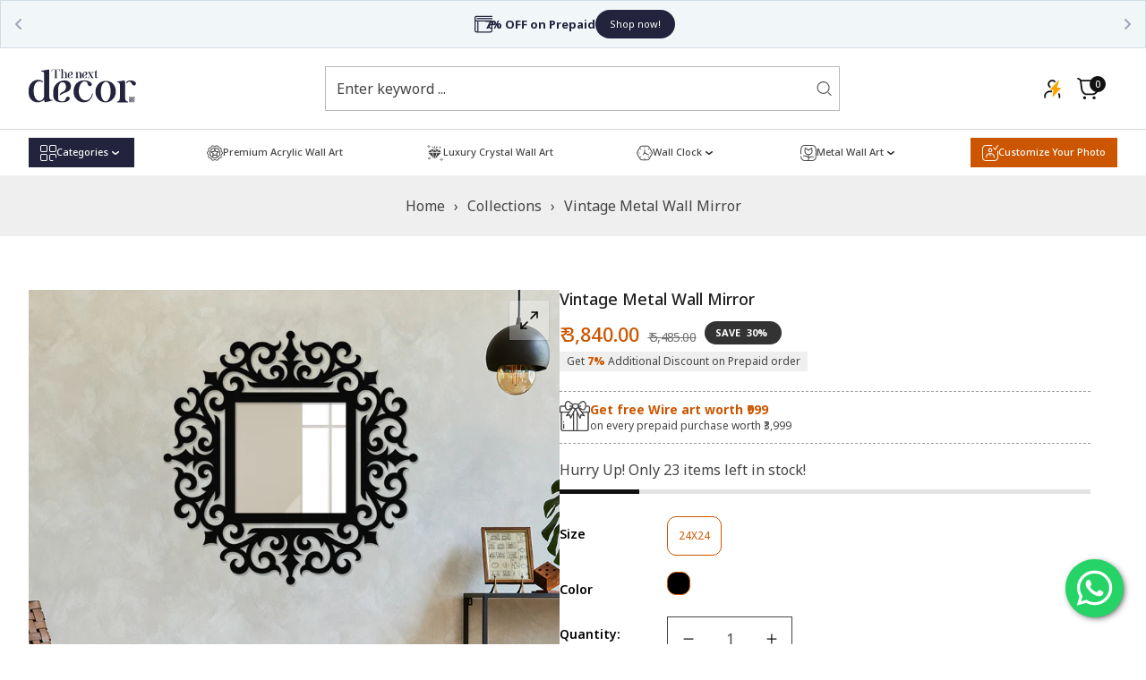

--- FILE ---
content_type: text/html; charset=utf-8
request_url: https://the-next-decor.com/products/vintage-metal-wall-mirror
body_size: 87961
content:
<!doctype html>

<html
  class="no-js tp-over-flow-hidden "
  lang="en"
  >
  <head>
    <meta charset="utf-8">
    <meta http-equiv="X-UA-Compatible" content="IE=edge">
    <meta name="viewport" content="width=device-width,initial-scale=1">
    <meta name="theme-color" content="">
    <!--<link rel="stylesheet" href="//the-next-decor.com/cdn/shop/t/34/assets/custom-decor.css?v=111603181540343972631756874232" media="print" onload="this.media='all'">-->
  
    <link rel="stylesheet" href="https://cdnjs.cloudflare.com/ajax/libs/font-awesome/5.15.1/css/all.min.css">
      <style>
        #sy-whatshelp {
            right: 25px;
            bottom: 30px;
            position: fixed;
            z-index: 9999;
        }

        #sy-whatshelp a.sywh-open-services {
            background-color: #25d366;
            color: #fff;
            line-height: 55px;
            margin-top: 10px;
            border: none;
            cursor: pointer;
            font-size: 45px;
            width: 65px;
            height: 65px;
            text-align: center;
            box-shadow: 2px 2px 8px -3px #000;
            border-radius: 100%;
            -webkit-border-radius: 100%;
            -moz-border-radius: 100%;
            -ms-border-radius: 100%;
            display: inline-block;
        }

        #sy-whatshelp a.sywh-open-services i {
            line-height: 65px;
        }
</style>
    
    <link rel="canonical" href="https://the-next-decor.com/products/vintage-metal-wall-mirror">
    <link
      rel="preconnect"
      href="https://fonts.shopifycdn.com"
      crossorigin><link
        rel="icon"
        type="image/png"
        href="//the-next-decor.com/cdn/shop/files/decor_fav.png?crop=center&height=32&v=1614333732&width=32"><title>
      Vintage Metal Wall Mirror - The Next Decor
</title>
    
      <meta name="description" content="Buy Vintage Metal Wall Mirror for only ₹3,840.00 at The Next Decor!">
    
    

<meta property="og:site_name" content="The Next Decor">
<meta property="og:url" content="https://the-next-decor.com/products/vintage-metal-wall-mirror">
<meta property="og:title" content="Vintage Metal Wall Mirror - The Next Decor">
<meta property="og:type" content="product">
<meta property="og:description" content="Buy Vintage Metal Wall Mirror for only ₹3,840.00 at The Next Decor!"><meta property="og:image" content="http://the-next-decor.com/cdn/shop/products/6_c6b815e2-ce59-4436-80a8-e3cff186fa1a.jpg?v=1653998292">
  <meta property="og:image:secure_url" content="https://the-next-decor.com/cdn/shop/products/6_c6b815e2-ce59-4436-80a8-e3cff186fa1a.jpg?v=1653998292">
  <meta property="og:image:width" content="1024">
  <meta property="og:image:height" content="1024"><meta property="og:price:amount" content="3,840.00">
  <meta property="og:price:currency" content="INR"><meta name="twitter:card" content="summary_large_image">
<meta name="twitter:title" content="Vintage Metal Wall Mirror - The Next Decor">
<meta name="twitter:description" content="Buy Vintage Metal Wall Mirror for only ₹3,840.00 at The Next Decor!">


<script src="//the-next-decor.com/cdn/shop/t/34/assets/wow.min.js?v=86059960376066035461756874284" defer="defer"></script>
<script src="//the-next-decor.com/cdn/shop/t/34/assets/swiper-bundle.js?v=157530959544459498601756874277" defer="defer"></script>
<script src="//the-next-decor.com/cdn/shop/t/34/assets/constants.js?v=17748688612160318951756874230" defer="defer"></script>
<script src="//the-next-decor.com/cdn/shop/t/34/assets/pubsub.js?v=62018018568598906421756874262" defer="defer"></script>
<script src="//the-next-decor.com/cdn/shop/t/34/assets/global.js?v=53422581877107990791756874242" defer="defer"></script>
<script src="//the-next-decor.com/cdn/shop/t/34/assets/product-form.js?v=56963814986815847211756874258" defer="defer"></script>
<script src="//the-next-decor.com/cdn/shop/t/34/assets/compare.js?v=3282272087356329911756874214" defer="defer"></script>
<script src="//the-next-decor.com/cdn/shop/t/34/assets/wishlist.js?v=4651163898243460001756874284" defer="defer"></script>
<script>
  window.shopUrl = 'https://the-next-decor.com';
  window.routes = {
    cart_add_url: '/cart/add',
    cart_change_url: '/cart/change',
    cart_update_url: '/cart/update',
    cart_url: '/cart',
    predictive_search_url: '/search/suggest',
  };
  
  window.cartStrings = {
    error: `There was an error while updating your cart. Please try again.`,
    quantityError: `You can only add [quantity] of this item to your cart.`,
    shipping_rate: `Translation missing: en.sections.cart.shipping_rate`,
    money_format: "\u003cspan class=money\u003e₹ {{amount}}\u003c\/span\u003e",
  };
  
  window.variantStrings = {
    addToCart: `Add to cart`,
    soldOut: `Sold out`,
    unavailable: `Unavailable`,
    unavailable_with_option: `[value] - Unavailable`,
  };
  
  window.accessibilityStrings = {
    imageAvailable: `Image [index] is now available in gallery view`,
    shareSuccess: `Link copied to clipboard`,
    pauseSlideshow: `Pause slideshow`,
    playSlideshow: `Play slideshow`,
  };
  window.currencyStrings = {
    currency_code: 'false',
    iso_code: 'INR',
    name: 'Indian Rupee',
    symbol: '₹',
  };
  window.messNotifications = {
    added_product_to_wish_list: 'A Product has been added to Wishlist',
    removed_product_from_wish_list: 'A Product has been removed from Wishlist',
    added_product_to_compare: 'A Product has been added to Compare',
    removed_product_from_compare: 'A Product has been removed from Compare'
  };
  window.flashingBrowseTab = {
    enable: true,
    firstNotification: `👉 Come back!`,
    secondaryNotification: `⚡ Hurry We are selling out Fast!`
  }
</script><script>window.performance && window.performance.mark && window.performance.mark('shopify.content_for_header.start');</script><meta name="google-site-verification" content="zrrP_Ims14FMOfETiXYkScw9LlY80M_u504td3YbTiQ">
<meta id="shopify-digital-wallet" name="shopify-digital-wallet" content="/48114237605/digital_wallets/dialog">
<link rel="alternate" type="application/json+oembed" href="https://the-next-decor.com/products/vintage-metal-wall-mirror.oembed">
<script async="async" src="/checkouts/internal/preloads.js?locale=en-IN"></script>
<script id="shopify-features" type="application/json">{"accessToken":"0f3d203529082d4232c32eed7f75969b","betas":["rich-media-storefront-analytics"],"domain":"the-next-decor.com","predictiveSearch":true,"shopId":48114237605,"locale":"en"}</script>
<script>var Shopify = Shopify || {};
Shopify.shop = "the-next-decor.myshopify.com";
Shopify.locale = "en";
Shopify.currency = {"active":"INR","rate":"1.0"};
Shopify.country = "IN";
Shopify.theme = {"name":"Copy of Copy of TND-2-1 | KwikPass","id":147270795433,"schema_name":"Storepify","schema_version":"2.1.5","theme_store_id":null,"role":"main"};
Shopify.theme.handle = "null";
Shopify.theme.style = {"id":null,"handle":null};
Shopify.cdnHost = "the-next-decor.com/cdn";
Shopify.routes = Shopify.routes || {};
Shopify.routes.root = "/";</script>
<script type="module">!function(o){(o.Shopify=o.Shopify||{}).modules=!0}(window);</script>
<script>!function(o){function n(){var o=[];function n(){o.push(Array.prototype.slice.apply(arguments))}return n.q=o,n}var t=o.Shopify=o.Shopify||{};t.loadFeatures=n(),t.autoloadFeatures=n()}(window);</script>
<script id="shop-js-analytics" type="application/json">{"pageType":"product"}</script>
<script defer="defer" async type="module" src="//the-next-decor.com/cdn/shopifycloud/shop-js/modules/v2/client.init-shop-cart-sync_C5BV16lS.en.esm.js"></script>
<script defer="defer" async type="module" src="//the-next-decor.com/cdn/shopifycloud/shop-js/modules/v2/chunk.common_CygWptCX.esm.js"></script>
<script type="module">
  await import("//the-next-decor.com/cdn/shopifycloud/shop-js/modules/v2/client.init-shop-cart-sync_C5BV16lS.en.esm.js");
await import("//the-next-decor.com/cdn/shopifycloud/shop-js/modules/v2/chunk.common_CygWptCX.esm.js");

  window.Shopify.SignInWithShop?.initShopCartSync?.({"fedCMEnabled":true,"windoidEnabled":true});

</script>
<script>(function() {
  var isLoaded = false;
  function asyncLoad() {
    if (isLoaded) return;
    isLoaded = true;
    var urls = ["https:\/\/toastibar-cdn.makeprosimp.com\/v1\/published\/42107\/e1df0b9445a04c3e9b2024650f8f527e\/47086\/app.js?v=1\u0026shop=the-next-decor.myshopify.com","https:\/\/justviewed.prezenapps.com\/public\/js\/recent-app.js?shop=the-next-decor.myshopify.com","https:\/\/ecommplugins-scripts.trustpilot.com\/v2.1\/js\/header.min.js?settings=eyJrZXkiOiIzQWFPa0VCNE0zY2hGaWRxIiwicyI6Im5vbmUifQ==\u0026v=2.5\u0026shop=the-next-decor.myshopify.com","https:\/\/ecommplugins-trustboxsettings.trustpilot.com\/the-next-decor.myshopify.com.js?settings=1722843932861\u0026shop=the-next-decor.myshopify.com","https:\/\/widget.trustpilot.com\/bootstrap\/v5\/tp.widget.sync.bootstrap.min.js?shop=the-next-decor.myshopify.com","https:\/\/widget.trustpilot.com\/bootstrap\/v5\/tp.widget.sync.bootstrap.min.js?shop=the-next-decor.myshopify.com","https:\/\/cloudsearch-1f874.kxcdn.com\/shopify.js?srp=\/a\/search\u0026filtersEnabled=1\u0026shop=the-next-decor.myshopify.com","https:\/\/cdn-bundler.nice-team.net\/app\/js\/bundler.js?shop=the-next-decor.myshopify.com","https:\/\/omnisnippet1.com\/platforms\/shopify.js?source=scriptTag\u0026v=2025-05-15T12\u0026shop=the-next-decor.myshopify.com"];
    for (var i = 0; i < urls.length; i++) {
      var s = document.createElement('script');
      s.type = 'text/javascript';
      s.async = true;
      s.src = urls[i];
      var x = document.getElementsByTagName('script')[0];
      x.parentNode.insertBefore(s, x);
    }
  };
  if(window.attachEvent) {
    window.attachEvent('onload', asyncLoad);
  } else {
    window.addEventListener('load', asyncLoad, false);
  }
})();</script>
<script id="__st">var __st={"a":48114237605,"offset":19800,"reqid":"324bd1b9-276f-45b1-8bc3-d3bddcfd8b78-1768615381","pageurl":"the-next-decor.com\/products\/vintage-metal-wall-mirror","u":"14637395908f","p":"product","rtyp":"product","rid":7498013802665};</script>
<script>window.ShopifyPaypalV4VisibilityTracking = true;</script>
<script id="form-persister">!function(){'use strict';const t='contact',e='new_comment',n=[[t,t],['blogs',e],['comments',e],[t,'customer']],o='password',r='form_key',c=['recaptcha-v3-token','g-recaptcha-response','h-captcha-response',o],s=()=>{try{return window.sessionStorage}catch{return}},i='__shopify_v',u=t=>t.elements[r],a=function(){const t=[...n].map((([t,e])=>`form[action*='/${t}']:not([data-nocaptcha='true']) input[name='form_type'][value='${e}']`)).join(',');var e;return e=t,()=>e?[...document.querySelectorAll(e)].map((t=>t.form)):[]}();function m(t){const e=u(t);a().includes(t)&&(!e||!e.value)&&function(t){try{if(!s())return;!function(t){const e=s();if(!e)return;const n=u(t);if(!n)return;const o=n.value;o&&e.removeItem(o)}(t);const e=Array.from(Array(32),(()=>Math.random().toString(36)[2])).join('');!function(t,e){u(t)||t.append(Object.assign(document.createElement('input'),{type:'hidden',name:r})),t.elements[r].value=e}(t,e),function(t,e){const n=s();if(!n)return;const r=[...t.querySelectorAll(`input[type='${o}']`)].map((({name:t})=>t)),u=[...c,...r],a={};for(const[o,c]of new FormData(t).entries())u.includes(o)||(a[o]=c);n.setItem(e,JSON.stringify({[i]:1,action:t.action,data:a}))}(t,e)}catch(e){console.error('failed to persist form',e)}}(t)}const f=t=>{if('true'===t.dataset.persistBound)return;const e=function(t,e){const n=function(t){return'function'==typeof t.submit?t.submit:HTMLFormElement.prototype.submit}(t).bind(t);return function(){let t;return()=>{t||(t=!0,(()=>{try{e(),n()}catch(t){(t=>{console.error('form submit failed',t)})(t)}})(),setTimeout((()=>t=!1),250))}}()}(t,(()=>{m(t)}));!function(t,e){if('function'==typeof t.submit&&'function'==typeof e)try{t.submit=e}catch{}}(t,e),t.addEventListener('submit',(t=>{t.preventDefault(),e()})),t.dataset.persistBound='true'};!function(){function t(t){const e=(t=>{const e=t.target;return e instanceof HTMLFormElement?e:e&&e.form})(t);e&&m(e)}document.addEventListener('submit',t),document.addEventListener('DOMContentLoaded',(()=>{const e=a();for(const t of e)f(t);var n;n=document.body,new window.MutationObserver((t=>{for(const e of t)if('childList'===e.type&&e.addedNodes.length)for(const t of e.addedNodes)1===t.nodeType&&'FORM'===t.tagName&&a().includes(t)&&f(t)})).observe(n,{childList:!0,subtree:!0,attributes:!1}),document.removeEventListener('submit',t)}))}()}();</script>
<script integrity="sha256-4kQ18oKyAcykRKYeNunJcIwy7WH5gtpwJnB7kiuLZ1E=" data-source-attribution="shopify.loadfeatures" defer="defer" src="//the-next-decor.com/cdn/shopifycloud/storefront/assets/storefront/load_feature-a0a9edcb.js" crossorigin="anonymous"></script>
<script data-source-attribution="shopify.dynamic_checkout.dynamic.init">var Shopify=Shopify||{};Shopify.PaymentButton=Shopify.PaymentButton||{isStorefrontPortableWallets:!0,init:function(){window.Shopify.PaymentButton.init=function(){};var t=document.createElement("script");t.src="https://the-next-decor.com/cdn/shopifycloud/portable-wallets/latest/portable-wallets.en.js",t.type="module",document.head.appendChild(t)}};
</script>
<script data-source-attribution="shopify.dynamic_checkout.buyer_consent">
  function portableWalletsHideBuyerConsent(e){var t=document.getElementById("shopify-buyer-consent"),n=document.getElementById("shopify-subscription-policy-button");t&&n&&(t.classList.add("hidden"),t.setAttribute("aria-hidden","true"),n.removeEventListener("click",e))}function portableWalletsShowBuyerConsent(e){var t=document.getElementById("shopify-buyer-consent"),n=document.getElementById("shopify-subscription-policy-button");t&&n&&(t.classList.remove("hidden"),t.removeAttribute("aria-hidden"),n.addEventListener("click",e))}window.Shopify?.PaymentButton&&(window.Shopify.PaymentButton.hideBuyerConsent=portableWalletsHideBuyerConsent,window.Shopify.PaymentButton.showBuyerConsent=portableWalletsShowBuyerConsent);
</script>
<script>
  function portableWalletsCleanup(e){e&&e.src&&console.error("Failed to load portable wallets script "+e.src);var t=document.querySelectorAll("shopify-accelerated-checkout .shopify-payment-button__skeleton, shopify-accelerated-checkout-cart .wallet-cart-button__skeleton"),e=document.getElementById("shopify-buyer-consent");for(let e=0;e<t.length;e++)t[e].remove();e&&e.remove()}function portableWalletsNotLoadedAsModule(e){e instanceof ErrorEvent&&"string"==typeof e.message&&e.message.includes("import.meta")&&"string"==typeof e.filename&&e.filename.includes("portable-wallets")&&(window.removeEventListener("error",portableWalletsNotLoadedAsModule),window.Shopify.PaymentButton.failedToLoad=e,"loading"===document.readyState?document.addEventListener("DOMContentLoaded",window.Shopify.PaymentButton.init):window.Shopify.PaymentButton.init())}window.addEventListener("error",portableWalletsNotLoadedAsModule);
</script>

<script type="module" src="https://the-next-decor.com/cdn/shopifycloud/portable-wallets/latest/portable-wallets.en.js" onError="portableWalletsCleanup(this)" crossorigin="anonymous"></script>
<script nomodule>
  document.addEventListener("DOMContentLoaded", portableWalletsCleanup);
</script>

<link id="shopify-accelerated-checkout-styles" rel="stylesheet" media="screen" href="https://the-next-decor.com/cdn/shopifycloud/portable-wallets/latest/accelerated-checkout-backwards-compat.css" crossorigin="anonymous">
<style id="shopify-accelerated-checkout-cart">
        #shopify-buyer-consent {
  margin-top: 1em;
  display: inline-block;
  width: 100%;
}

#shopify-buyer-consent.hidden {
  display: none;
}

#shopify-subscription-policy-button {
  background: none;
  border: none;
  padding: 0;
  text-decoration: underline;
  font-size: inherit;
  cursor: pointer;
}

#shopify-subscription-policy-button::before {
  box-shadow: none;
}

      </style>

<script>window.performance && window.performance.mark && window.performance.mark('shopify.content_for_header.end');</script>
    <script>
      document.documentElement.className = document.documentElement.className.replace('no-js', 'js');
      if (Shopify.designMode) {
        document.documentElement.classList.add('shopify-design-mode');
      }

    </script><link
    rel="stylesheet"
    href="https://fonts.googleapis.com/css?family=Noto+Sans:300,300i,400,400i,500,500i,600,600i,700,700i,800,800i&display=swap"
    media="print"
    onload="this.media='all'"><style data-shopify>
  :root  {
    --font-body-family: Noto Sans;
    --font-body-size: 16px;
    --font-body-weight: 400;

    --font-heading-family: Noto Sans;
    --font-heading-weight: 400;
    --letter-spacing-heading: 0px;
    --fz-h1: 48px;
    --fz-h2: 60px;
    --fz-h3: 26px;
    --fz-h4: 20px;
    --fz-h5: 16px;
    --fz-h6: 16px;

    --font-menu-family: Noto Sans;
    --font-menu-size: 16px;
    --font-menu-weight: 500;
    --letter-spacing-menu: 0px;
  }
</style>
<style data-shopify>
  
      :root,
      .color-background-1 {
        --color-background: 255,255,255, 1.0;
      
        --gradient-background: #ffffff;
      
      --base-color: #444444;
      --heading-color: #111111;
      --border-color: #e3e3e3;
      --primary-color: #111111;
      --secondary-color: #cc5600;

      /* Button  */
      --color-btn-text: #ffffff;
      --color-hvr-btn-text: #ffffff;
      /*Input*/
      --border-color-input: #999999;
    }
    
      
      .color-background-2 {
        --color-background: 239,239,239, 1.0;
      
        --gradient-background: #efefef;
      
      --base-color: #444444;
      --heading-color: #111111;
      --border-color: #999999;
      --primary-color: #111111;
      --secondary-color: #cc5600;

      /* Button  */
      --color-btn-text: #ffffff;
      --color-hvr-btn-text: #ffffff;
      /*Input*/
      --border-color-input: #999999;
    }
    
      
      .color-inverse {
        --color-background: 227,227,227, 1.0;
      
        --gradient-background: #e3e3e3;
      
      --base-color: #444444;
      --heading-color: #ffffff;
      --border-color: #e3e3e3;
      --primary-color: #ffffff;
      --secondary-color: #cc5600;

      /* Button  */
      --color-btn-text: #111111;
      --color-hvr-btn-text: #ffffff;
      /*Input*/
      --border-color-input: #999999;
    }
    
      
      .color-scheme-ebcdbcf6-54af-49aa-bf06-397251edc9d4 {
        --color-background: 255,255,255, 1.0;
      
        --gradient-background: #ffffff;
      
      --base-color: #ffffff;
      --heading-color: #ffffff;
      --border-color: #ffffff;
      --primary-color: #ffffff;
      --secondary-color: #ffffff;

      /* Button  */
      --color-btn-text: #ffffff;
      --color-hvr-btn-text: #444444;
      /*Input*/
      --border-color-input: #999999;
    }
    

    body, .color-background-1, .color-background-2, .color-inverse, .color-scheme-ebcdbcf6-54af-49aa-bf06-397251edc9d4 {
      color: var(--base-color);
      background-color: rgba(var(--color-background));
    }
</style>
<style data-shopify>
  :root  {
    --tp-transition: all 0.5s;
    --tp-scale: scale(1.08);
    --fz-14: 1.4rem;
    --fz-16: 1.6rem;
    --fz-18: 1.8rem;
    --fz-20: 2.0rem;
    --fz-24: 2.4rem;
    --fz-26: 2.6rem;
    --fz-32: 3.2rem;
    --fz-48: 4.8rem;

    --letter-spacing-base: 0;
    --line-height-base: 1.5;
    --line-height-heading: 1.25;
    --full-width-padding: 3rem;
    --border-radius: 1.6rem;
    --color-white: #ffffff;
    --color-black: #272829;
    --color-grey: #E4E4E4;
    --color-gray: #999;
    --color-light-gray: #e3e3e3;
    --color-dark-gray: #4444;
    --color-cream: #EFEFEF;
    --color-orange: #F53715;
    --color-green: #00D084;
    --color-red: #F02D00;
    --tp-bg: #EFEFEF;
  }
  /* variable theme g_st */
  :root {
    /*General*/
    /*Option Layout */
    --body-custom-width-container:1600px;
  --tp-container-fluid-width: 1630px;
  --spacing-sections-desktop: 80px;
  --spacing-sections-tablet: 60px;
  --spacing-sections-mobile: 40px;
  /*End Option Layout */

  /*BUTTON*/
  
  --font-size-btn: 16px;
  --letter-spacing-btn: 0px;
  --border-radius-btn: 0px;
  --line-height-btn: 20px;
  --font-weight-btn: 500;


  /*INPUT*/
  --inputs-border-width: 2px;
  --font-size-input: 16px;
  --border-radius-input: 0px;
  --line-height-input: 24px;
  --font-weight-input: 400;

  --product-card-image-padding: 0.0rem;
  --product-card-corner-radius: 0.0rem;
  --product-card-text-alignment: left;
  --product-card-border-width: 0.0rem;
  --product-card-border-opacity: 0.1;
  --product-card-shadow-opacity: 0.0;
  --product-card-shadow-visible: 0;
  --product-card-shadow-horizontal-offset: 0.0rem;
  --product-card-shadow-vertical-offset: 0.4rem;
  --product-card-shadow-blur-radius: 0.5rem;

  --badge-corner-radius: 4.0rem;

  --grid-desktop-vertical-spacing: 30px;
  --grid-desktop-horizontal-spacing: 30px;
  --grid-mobile-vertical-spacing: 15px;
  --grid-mobile-horizontal-spacing: 15px;

}
@media (max-width: 767px) {
;


/*

   :root{ 
   --fz-14: 1.2rem; 
   --fz-16: 1.4rem; 
   --fz-18: 1.6rem; 
   --fz-20: 1.8rem; 
   --fz-24: 2.0rem; 
   --fz-32: 2.4rem; 
   --fz-48: 3.2rem; 
   } 
*/
}
</style>
<link href="//the-next-decor.com/cdn/shop/t/34/assets/animate.css?v=131431951212699778171756874198" rel="stylesheet" type="text/css" media="all" />


  <link href="//the-next-decor.com/cdn/shop/t/34/assets/tailwind.css?v=160733674823987403811756874278" rel="stylesheet" type="text/css" media="all" />
  <link href="//the-next-decor.com/cdn/shop/t/34/assets/reset.css?v=9887583713817061991756874265" rel="stylesheet" type="text/css" media="all" />
  <link href="//the-next-decor.com/cdn/shop/t/34/assets/swiper-bundle.css?v=158888504914141789141756874276" rel="stylesheet" type="text/css" media="all" />
  <link href="//the-next-decor.com/cdn/shop/t/34/assets/base.css?v=64390585363828238611759829218" rel="stylesheet" type="text/css" media="all" />
  <link href="//the-next-decor.com/cdn/shop/t/34/assets/component.css?v=129046362479802103831756874228" rel="stylesheet" type="text/css" media="all" />

<link
    rel="stylesheet"
    href="//the-next-decor.com/cdn/shop/t/34/assets/component-predictive-search.css?v=51565461618374369001756874225"
    media="print"
    onload="this.media='all'"><!-- Add script in head -->
<script src="https://cdn.razorpay.com/widgets/affordability/affordability.js"></script>

<script src="//the-next-decor.com/cdn/shop/t/34/assets/rozorpay-key.js?v=40662443246898016581756874265"></script>
<!-- BEGIN app block: shopify://apps/xcloud-search-product-filter/blocks/cloudsearch_opt/8ddbd0bf-e311-492e-ab28-69d0ad268fac --><!-- END app block --><!-- BEGIN app block: shopify://apps/reelup-shoppable-videos-reels/blocks/reelup/a8ec9e4d-d192-44f7-9c23-595f9ee7dd5b --><style>
  [id*='reelup'].shopify-app-block {
    width: 100%;
  }
</style><style id='reelUp_customCSS'>
    
  </style><script>
    eval(``);
  </script><script src='https://cdn-v2.reelup.io/global.js.gz?v=1768615382' defer></script><script>
  console.log("%cVideo commerce powered by ReelUp.", 'font-size: 18px; font-weight: 600; color: #000;background: #a3f234; padding: 10px 20px; border-radius: 5px; width: 100%');
  console.log("🚀 Enhanced Product Discovery.\n" +
  "📈 Increased Conversion Rates.\n" +
  "🤩 Elevated Visitor Engagements.\n\n" +
  "Learn more at: https://apps.shopify.com/reelup/");

  window.shopFormat = "\u003cspan class=money\u003e₹ {{amount}}\u003c\/span\u003e";
  window.shopCurrency = "INR";
  window.REELUP = {
     files: {
        carousel: {
            css: "https://cdn.shopify.com/extensions/019a961d-0cdf-72c1-aed3-524c2b6dbde8/ig-reels-124/assets/reels_carousel.css",
        },
        stacked: {
            css: "https://cdn.shopify.com/extensions/019a961d-0cdf-72c1-aed3-524c2b6dbde8/ig-reels-124/assets/reels_carousel_stacked.css",
        },
        grid: {
            css: "https://cdn.shopify.com/extensions/019a961d-0cdf-72c1-aed3-524c2b6dbde8/ig-reels-124/assets/reels_grid.css",
        },
        stories: {
            css: "https://cdn.shopify.com/extensions/019a961d-0cdf-72c1-aed3-524c2b6dbde8/ig-reels-124/assets/reels_stories.css",
        },
    },
    shopLocale: "IN"
  };window.reelUp_productJSON = {"id":7498013802665,"title":"Vintage Metal Wall Mirror","handle":"vintage-metal-wall-mirror","description":"\u003cp\u003e[short_description]\u003c\/p\u003e\n\u003cp\u003e\u003cstrong\u003eDesigned By The Next Décor (Proudly Made In India)\u003c\/strong\u003e\u003c\/p\u003e\n\u003cul\u003e\n\u003cli\u003eMade with High Quality 1-2 mm Thick MS Metal Steel\u003c\/li\u003e\n\u003cli\u003eAppealing Design \u0026amp; Multiple Color\u003c\/li\u003e\n\u003cli\u003eEasy to hang\u003c\/li\u003e\n\u003cli\u003eLaser Cut Finish\u003c\/li\u003e\n\u003cli\u003eWeight: 1.5 kg (approx)\u003c\/li\u003e\n\u003cli\u003eSafe and Attractive packaging\u003c\/li\u003e\n\u003cli\u003eHang with provided zig-zag ring\u003c\/li\u003e\n\u003c\/ul\u003e\n\u003cul\u003e\u003c\/ul\u003e\n\u003cp\u003e[\/short_description]\u003c\/p\u003e\n\u003cp\u003e[product_description]\u003c\/p\u003e\n\u003cp\u003eWhen it comes to wall mirrors, we think metal wall mirrors have an attractive appeal of their own which is really hard to ignore. This \u003cstrong\u003eVintage Metal Wall Mirror\u003c\/strong\u003e is designed with high-quality metal steel of 1mm, which gives us a rich premium quality look. No matter what kind of décor you have at home we believe metal wall mirrors look really nice even if your home is extremely minimal.\u003c\/p\u003e\n\u003cp\u003eThis \u003cstrong\u003emetal wall mirror\u003c\/strong\u003e is purely an “Made in India” product which is designed and crafted by ‘The Next Décor’. This Wall Mirror is perfect for your Living Room, Dining Hall, Kitchen, Bedroom, Offices, Cafes etc. and a prefect option to gift to your loved ones, friends and family.\u003c\/p\u003e\n\u003cp\u003e\u003cstrong\u003eColor Available\u003c\/strong\u003e\u003c\/p\u003e\n\u003cul\u003e\n\u003cli\u003eBlack\u003c\/li\u003e\n\u003c\/ul\u003e\n\u003cp\u003e\u003cstrong\u003eSizes Available\u003c\/strong\u003e\u003c\/p\u003e\n\u003cp\u003eWe have 1 size for metal wall mirror below:\u003c\/p\u003e\n\u003cul\u003e\n\u003cli\u003e60X60 CM or 24X24 Inch - Height x Width\u003c\/li\u003e\n\u003c\/ul\u003e\n\u003cp\u003eIf you want additional sizes please write an email to support@the-next-decor.com, our team will happy be to assist you.\u003c\/p\u003e\n\u003cp\u003e\u003cstrong\u003eHow to Hang\u003c\/strong\u003e\u003c\/p\u003e\n\u003cp\u003eOur wall mirror is easy to hang. Keep the distance between metal wall mirror and wall approx.1.5 CM and need to nail with a hammer. Enjoy the 3D experience.\u003c\/p\u003e\n\u003cp\u003e\u003cstrong\u003eHow to Care\u003c\/strong\u003e\u003c\/p\u003e\n\u003cp\u003eBrush away the dust particles with a soft brush. Wipe with a soft cloth.\u003c\/p\u003e\n\u003cp\u003e\u003cstrong\u003eDelivery Time\u003c\/strong\u003e\u003c\/p\u003e\n\u003cp\u003eDelivered in 10-12 business days after the order\u003c\/p\u003e\n\u003cp\u003e[\/product_description]\u003c\/p\u003e","published_at":"2022-05-31T14:32:11+05:30","created_at":"2022-05-31T14:30:14+05:30","vendor":"the-next-decor","type":"","tags":[],"price":384000,"price_min":384000,"price_max":384000,"available":true,"price_varies":false,"compare_at_price":548500,"compare_at_price_min":548500,"compare_at_price_max":548500,"compare_at_price_varies":false,"variants":[{"id":42247778926761,"title":"24X24 \/ Black","option1":"24X24","option2":"Black","option3":null,"sku":"MT-MIRR-1110-BLK","requires_shipping":true,"taxable":true,"featured_image":{"id":36239583576233,"product_id":7498013802665,"position":1,"created_at":"2022-05-31T14:30:48+05:30","updated_at":"2022-05-31T17:28:12+05:30","alt":null,"width":1024,"height":1024,"src":"\/\/the-next-decor.com\/cdn\/shop\/products\/6_c6b815e2-ce59-4436-80a8-e3cff186fa1a.jpg?v=1653998292","variant_ids":[42247778926761]},"available":true,"name":"Vintage Metal Wall Mirror - 24X24 \/ Black","public_title":"24X24 \/ Black","options":["24X24","Black"],"price":384000,"weight":1500,"compare_at_price":548500,"inventory_management":"shopify","barcode":"","featured_media":{"alt":null,"id":28592750526633,"position":1,"preview_image":{"aspect_ratio":1.0,"height":1024,"width":1024,"src":"\/\/the-next-decor.com\/cdn\/shop\/products\/6_c6b815e2-ce59-4436-80a8-e3cff186fa1a.jpg?v=1653998292"}},"requires_selling_plan":false,"selling_plan_allocations":[]}],"images":["\/\/the-next-decor.com\/cdn\/shop\/products\/6_c6b815e2-ce59-4436-80a8-e3cff186fa1a.jpg?v=1653998292","\/\/the-next-decor.com\/cdn\/shop\/products\/8_0205031b-06e7-4550-bb05-a1e1fddc7673.jpg?v=1653998292","\/\/the-next-decor.com\/cdn\/shop\/products\/1_bdc5c158-56c9-4d71-ac03-4190e9ca1f23.jpg?v=1653998292","\/\/the-next-decor.com\/cdn\/shop\/products\/2_bdc1f5bf-eeeb-4f55-9e15-9e2d49200c69.jpg?v=1653998291","\/\/the-next-decor.com\/cdn\/shop\/products\/3_b3140013-de2f-4db1-914d-cc4868deff63.jpg?v=1653998291","\/\/the-next-decor.com\/cdn\/shop\/products\/4_cd7c2ada-8eaa-4198-8a0a-f7a284ed65cb.jpg?v=1653998291","\/\/the-next-decor.com\/cdn\/shop\/products\/5_8a060e31-1991-4450-8e1d-30a9911731a7.jpg?v=1653998291","\/\/the-next-decor.com\/cdn\/shop\/products\/7_f44f7a97-3958-4d84-8a03-207d1c783161.jpg?v=1653987663","\/\/the-next-decor.com\/cdn\/shop\/products\/9_1f556c9f-9d6e-4246-bcce-e349b6fc6f9b.jpg?v=1653987651","\/\/the-next-decor.com\/cdn\/shop\/products\/10_8a3c9c13-0a4c-4a5c-a043-f6c9d2ceb834.jpg?v=1653987651","\/\/the-next-decor.com\/cdn\/shop\/products\/11_eef5fb87-e7b0-4668-a511-dc264f74d08f.jpg?v=1653987652","\/\/the-next-decor.com\/cdn\/shop\/products\/12_ee412f51-7a6d-43dc-b07f-c621e49a8a3f.jpg?v=1653987651","\/\/the-next-decor.com\/cdn\/shop\/products\/13_68650c71-2930-4384-9630-64f7ee28a558.jpg?v=1653987650"],"featured_image":"\/\/the-next-decor.com\/cdn\/shop\/products\/6_c6b815e2-ce59-4436-80a8-e3cff186fa1a.jpg?v=1653998292","options":["Size","Color"],"media":[{"alt":null,"id":28592750526633,"position":1,"preview_image":{"aspect_ratio":1.0,"height":1024,"width":1024,"src":"\/\/the-next-decor.com\/cdn\/shop\/products\/6_c6b815e2-ce59-4436-80a8-e3cff186fa1a.jpg?v=1653998292"},"aspect_ratio":1.0,"height":1024,"media_type":"image","src":"\/\/the-next-decor.com\/cdn\/shop\/products\/6_c6b815e2-ce59-4436-80a8-e3cff186fa1a.jpg?v=1653998292","width":1024},{"alt":null,"id":28592750624937,"position":2,"preview_image":{"aspect_ratio":1.0,"height":1024,"width":1024,"src":"\/\/the-next-decor.com\/cdn\/shop\/products\/8_0205031b-06e7-4550-bb05-a1e1fddc7673.jpg?v=1653998292"},"aspect_ratio":1.0,"height":1024,"media_type":"image","src":"\/\/the-next-decor.com\/cdn\/shop\/products\/8_0205031b-06e7-4550-bb05-a1e1fddc7673.jpg?v=1653998292","width":1024},{"alt":null,"id":28592750362793,"position":3,"preview_image":{"aspect_ratio":1.0,"height":1024,"width":1024,"src":"\/\/the-next-decor.com\/cdn\/shop\/products\/1_bdc5c158-56c9-4d71-ac03-4190e9ca1f23.jpg?v=1653998292"},"aspect_ratio":1.0,"height":1024,"media_type":"image","src":"\/\/the-next-decor.com\/cdn\/shop\/products\/1_bdc5c158-56c9-4d71-ac03-4190e9ca1f23.jpg?v=1653998292","width":1024},{"alt":null,"id":28592750395561,"position":4,"preview_image":{"aspect_ratio":1.0,"height":1024,"width":1024,"src":"\/\/the-next-decor.com\/cdn\/shop\/products\/2_bdc1f5bf-eeeb-4f55-9e15-9e2d49200c69.jpg?v=1653998291"},"aspect_ratio":1.0,"height":1024,"media_type":"image","src":"\/\/the-next-decor.com\/cdn\/shop\/products\/2_bdc1f5bf-eeeb-4f55-9e15-9e2d49200c69.jpg?v=1653998291","width":1024},{"alt":null,"id":28592750428329,"position":5,"preview_image":{"aspect_ratio":1.0,"height":1024,"width":1024,"src":"\/\/the-next-decor.com\/cdn\/shop\/products\/3_b3140013-de2f-4db1-914d-cc4868deff63.jpg?v=1653998291"},"aspect_ratio":1.0,"height":1024,"media_type":"image","src":"\/\/the-next-decor.com\/cdn\/shop\/products\/3_b3140013-de2f-4db1-914d-cc4868deff63.jpg?v=1653998291","width":1024},{"alt":null,"id":28592750461097,"position":6,"preview_image":{"aspect_ratio":1.0,"height":1024,"width":1024,"src":"\/\/the-next-decor.com\/cdn\/shop\/products\/4_cd7c2ada-8eaa-4198-8a0a-f7a284ed65cb.jpg?v=1653998291"},"aspect_ratio":1.0,"height":1024,"media_type":"image","src":"\/\/the-next-decor.com\/cdn\/shop\/products\/4_cd7c2ada-8eaa-4198-8a0a-f7a284ed65cb.jpg?v=1653998291","width":1024},{"alt":null,"id":28592750493865,"position":7,"preview_image":{"aspect_ratio":1.0,"height":1024,"width":1024,"src":"\/\/the-next-decor.com\/cdn\/shop\/products\/5_8a060e31-1991-4450-8e1d-30a9911731a7.jpg?v=1653998291"},"aspect_ratio":1.0,"height":1024,"media_type":"image","src":"\/\/the-next-decor.com\/cdn\/shop\/products\/5_8a060e31-1991-4450-8e1d-30a9911731a7.jpg?v=1653998291","width":1024},{"alt":null,"id":28592750559401,"position":8,"preview_image":{"aspect_ratio":1.0,"height":1024,"width":1024,"src":"\/\/the-next-decor.com\/cdn\/shop\/products\/7_f44f7a97-3958-4d84-8a03-207d1c783161.jpg?v=1653987663"},"aspect_ratio":1.0,"height":1024,"media_type":"image","src":"\/\/the-next-decor.com\/cdn\/shop\/products\/7_f44f7a97-3958-4d84-8a03-207d1c783161.jpg?v=1653987663","width":1024},{"alt":null,"id":28592750690473,"position":9,"preview_image":{"aspect_ratio":1.0,"height":1024,"width":1024,"src":"\/\/the-next-decor.com\/cdn\/shop\/products\/9_1f556c9f-9d6e-4246-bcce-e349b6fc6f9b.jpg?v=1653987651"},"aspect_ratio":1.0,"height":1024,"media_type":"image","src":"\/\/the-next-decor.com\/cdn\/shop\/products\/9_1f556c9f-9d6e-4246-bcce-e349b6fc6f9b.jpg?v=1653987651","width":1024},{"alt":null,"id":28592750756009,"position":10,"preview_image":{"aspect_ratio":1.0,"height":1024,"width":1024,"src":"\/\/the-next-decor.com\/cdn\/shop\/products\/10_8a3c9c13-0a4c-4a5c-a043-f6c9d2ceb834.jpg?v=1653987651"},"aspect_ratio":1.0,"height":1024,"media_type":"image","src":"\/\/the-next-decor.com\/cdn\/shop\/products\/10_8a3c9c13-0a4c-4a5c-a043-f6c9d2ceb834.jpg?v=1653987651","width":1024},{"alt":null,"id":28592750821545,"position":11,"preview_image":{"aspect_ratio":1.0,"height":1024,"width":1024,"src":"\/\/the-next-decor.com\/cdn\/shop\/products\/11_eef5fb87-e7b0-4668-a511-dc264f74d08f.jpg?v=1653987652"},"aspect_ratio":1.0,"height":1024,"media_type":"image","src":"\/\/the-next-decor.com\/cdn\/shop\/products\/11_eef5fb87-e7b0-4668-a511-dc264f74d08f.jpg?v=1653987652","width":1024},{"alt":null,"id":28592750854313,"position":12,"preview_image":{"aspect_ratio":1.0,"height":1024,"width":1024,"src":"\/\/the-next-decor.com\/cdn\/shop\/products\/12_ee412f51-7a6d-43dc-b07f-c621e49a8a3f.jpg?v=1653987651"},"aspect_ratio":1.0,"height":1024,"media_type":"image","src":"\/\/the-next-decor.com\/cdn\/shop\/products\/12_ee412f51-7a6d-43dc-b07f-c621e49a8a3f.jpg?v=1653987651","width":1024},{"alt":null,"id":28592750887081,"position":13,"preview_image":{"aspect_ratio":1.0,"height":1024,"width":1024,"src":"\/\/the-next-decor.com\/cdn\/shop\/products\/13_68650c71-2930-4384-9630-64f7ee28a558.jpg?v=1653987650"},"aspect_ratio":1.0,"height":1024,"media_type":"image","src":"\/\/the-next-decor.com\/cdn\/shop\/products\/13_68650c71-2930-4384-9630-64f7ee28a558.jpg?v=1653987650","width":1024}],"requires_selling_plan":false,"selling_plan_groups":[],"content":"\u003cp\u003e[short_description]\u003c\/p\u003e\n\u003cp\u003e\u003cstrong\u003eDesigned By The Next Décor (Proudly Made In India)\u003c\/strong\u003e\u003c\/p\u003e\n\u003cul\u003e\n\u003cli\u003eMade with High Quality 1-2 mm Thick MS Metal Steel\u003c\/li\u003e\n\u003cli\u003eAppealing Design \u0026amp; Multiple Color\u003c\/li\u003e\n\u003cli\u003eEasy to hang\u003c\/li\u003e\n\u003cli\u003eLaser Cut Finish\u003c\/li\u003e\n\u003cli\u003eWeight: 1.5 kg (approx)\u003c\/li\u003e\n\u003cli\u003eSafe and Attractive packaging\u003c\/li\u003e\n\u003cli\u003eHang with provided zig-zag ring\u003c\/li\u003e\n\u003c\/ul\u003e\n\u003cul\u003e\u003c\/ul\u003e\n\u003cp\u003e[\/short_description]\u003c\/p\u003e\n\u003cp\u003e[product_description]\u003c\/p\u003e\n\u003cp\u003eWhen it comes to wall mirrors, we think metal wall mirrors have an attractive appeal of their own which is really hard to ignore. This \u003cstrong\u003eVintage Metal Wall Mirror\u003c\/strong\u003e is designed with high-quality metal steel of 1mm, which gives us a rich premium quality look. No matter what kind of décor you have at home we believe metal wall mirrors look really nice even if your home is extremely minimal.\u003c\/p\u003e\n\u003cp\u003eThis \u003cstrong\u003emetal wall mirror\u003c\/strong\u003e is purely an “Made in India” product which is designed and crafted by ‘The Next Décor’. This Wall Mirror is perfect for your Living Room, Dining Hall, Kitchen, Bedroom, Offices, Cafes etc. and a prefect option to gift to your loved ones, friends and family.\u003c\/p\u003e\n\u003cp\u003e\u003cstrong\u003eColor Available\u003c\/strong\u003e\u003c\/p\u003e\n\u003cul\u003e\n\u003cli\u003eBlack\u003c\/li\u003e\n\u003c\/ul\u003e\n\u003cp\u003e\u003cstrong\u003eSizes Available\u003c\/strong\u003e\u003c\/p\u003e\n\u003cp\u003eWe have 1 size for metal wall mirror below:\u003c\/p\u003e\n\u003cul\u003e\n\u003cli\u003e60X60 CM or 24X24 Inch - Height x Width\u003c\/li\u003e\n\u003c\/ul\u003e\n\u003cp\u003eIf you want additional sizes please write an email to support@the-next-decor.com, our team will happy be to assist you.\u003c\/p\u003e\n\u003cp\u003e\u003cstrong\u003eHow to Hang\u003c\/strong\u003e\u003c\/p\u003e\n\u003cp\u003eOur wall mirror is easy to hang. Keep the distance between metal wall mirror and wall approx.1.5 CM and need to nail with a hammer. Enjoy the 3D experience.\u003c\/p\u003e\n\u003cp\u003e\u003cstrong\u003eHow to Care\u003c\/strong\u003e\u003c\/p\u003e\n\u003cp\u003eBrush away the dust particles with a soft brush. Wipe with a soft cloth.\u003c\/p\u003e\n\u003cp\u003e\u003cstrong\u003eDelivery Time\u003c\/strong\u003e\u003c\/p\u003e\n\u003cp\u003eDelivered in 10-12 business days after the order\u003c\/p\u003e\n\u003cp\u003e[\/product_description]\u003c\/p\u003e"};;

      window.reelUp_productJSON.collectionIds = [302479671465,271912927401,285511254185];const settingsData = {"translations":{"description_label":"Description","quantity":"Quantity","add_cart_error_message":"An error has occurred","add_cart_success_message":"Added to cart successfully!","single_product":"Product","multiple_products":"Products","sold_out_button_text":"Sold out","off":"OFF","view_cart":"View cart","credit":"Credits","recommended_products":"You may like","unmute_btn":"Tap to unmute","swipe_to_next":"Swipe up to see more!","copied":"Copied","empty_cart":"Your cart is empty","cart_popup_heading":"Your cart","no_product_found":"No product found","share_popup_heading":"Share video","video_url":"Video URL","copy_link":"Copy link","product":"Product","price":"Price","subtotal":"Subtotal","checkout_button":"Checkout","reviews_label":"Customer Reviews","total_reviews":"Based on {{raters}} Reviews","load_more_reviews":"Load more reviews","cart_limit_error":"You have reached the limit to add product into cart","share_label":"Share","likes_label":"Likes","views_label":"Views","add_to_cart_button":"Add to cart","shop_now_button":"Shop now","more_info_button":"More info","multiple_products_heading":"Products Seen in the video"},"integrations":{"reviews":{"reviews_provider":null,"reviews_api_key":null}},"devtool":{"custom_css":null,"custom_js":null,"load_on_interaction":0,"playlist_addtocart_js":null,"popup_cart_button_js":null,"popup_addtocart_button_js":null,"soldout_js":null,"scale_video":1,"api_key":"a08eb702dad24a06870ec9e868c461d3"},"socialpixel":{"facebook_pixel":null,"tiktok_pixel":null,"google_pixel":null,"snapchat_pixel":null}};
      const global_settings = {"reel_views":0,"reel_likes":0,"reel_share":0,"brand_logo":null,"powered_by_reelup":0,"overlay_icon":"reelup_icon","icon_color":"rgba(0, 0, 0, 1)","primary_button_background_color":"rgba(0, 0, 0, 1)","primary_button_text_color":"rgba(255, 255, 255, 1)","secondary_button_background_color":"rgba(255, 255, 255, 1)","secondary_button_text_color":"rgba(0, 0, 0, 1)","secondary_button_border_color":"rgba(0, 0, 0, 1)","sale_badge_background_color":"rgba(179, 0, 0, 1)","sale_badge_text_color":"rgba(255, 255, 255, 1)","regular_price_color":"rgba(114, 114, 114, 1)","sale_price_color":"rgba(179, 0, 0, 1)","modal_logo_width":70,"quantity_allowed_per_item":5,"items_to_purchase_allowed":25,"show_decimal":1,"is_order_tag":1,"reels_sorting":0,"reels_sorting_option":"views","smart_inventory_sync":0,"smart_inventory_sync_option":"move_reel_to_last","full_video_quality":"medium","short_video_quality":"short"};
      const retargeting_settings = [];
      window.REELUP.products = [];
      window.REELUP.customProducts = null;
      window.REELUP.videos = [{"id":242795,"title":"Neha_sharma","short_video":"https:\/\/cdn.shopify.com\/s\/files\/1\/0481\/1423\/7605\/files\/reelUp_hfidyl9a5nw1765350503999_short.mp4?v=1765350592","thumbnail":"https:\/\/cdn.shopify.com\/s\/files\/1\/0481\/1423\/7605\/files\/preview_images\/f2d1fd3a36b84fd1909af2f10f77a2e9.thumbnail.0000000000.jpg?v=1765350592","cta":"tagged_products","recommended_products_ai":"shopify_recommendation_ai","upload_date":"2025-12-10 07:08:24","cta_external_link":0,"full_video":"https:\/\/cdn.shopify.com\/videos\/c\/vp\/f2d1fd3a36b84fd1909af2f10f77a2e9\/f2d1fd3a36b84fd1909af2f10f77a2e9.HD-720p-1.6Mbps-64852438.mp4","products":[{"reel_id":242795,"id":8220968452265,"handle":"feng-shui-fishes-luxury-crystal-wall-art-copy","available":1}]},{"id":242833,"title":"Mon ika","short_video":"https:\/\/cdn.shopify.com\/s\/files\/1\/0481\/1423\/7605\/files\/reelUp_i2v3b12k5781765358474390_short.mp4?v=1765358493","thumbnail":"https:\/\/cdn.shopify.com\/s\/files\/1\/0481\/1423\/7605\/files\/preview_images\/7644edd807564b7993162c43a8d7019f.thumbnail.0000000000.jpg?v=1765358498","cta":"tagged_products","recommended_products_ai":"shopify_recommendation_ai","upload_date":"2025-12-10 09:21:14","cta_external_link":0,"full_video":"https:\/\/cdn.shopify.com\/videos\/c\/vp\/7644edd807564b7993162c43a8d7019f\/7644edd807564b7993162c43a8d7019f.HD-720p-1.6Mbps-64860617.mp4","products":[{"reel_id":242833,"id":8355732422825,"handle":"purple-textured-golden-fish-luxury-crystal-vertical-wall-art","available":1},{"reel_id":242833,"id":8221378904233,"handle":"night-forest-luxury-crystal-wall-art","available":1}]},{"id":242834,"title":"Hitakshi Chatterjee | INDIA 🇮🇳","short_video":"https:\/\/cdn.shopify.com\/s\/files\/1\/0481\/1423\/7605\/files\/reelUp_q9mt7ehif4j1765358525133_short.mp4?v=1765358541","thumbnail":"https:\/\/cdn.shopify.com\/s\/files\/1\/0481\/1423\/7605\/files\/preview_images\/01ece7c80cf542218aaf93443c5e2a25.thumbnail.0000000000.jpg?v=1765358554","cta":"tagged_products","recommended_products_ai":"shopify_recommendation_ai","upload_date":"2025-12-10 09:22:06","cta_external_link":0,"full_video":"https:\/\/cdn.shopify.com\/videos\/c\/vp\/01ece7c80cf542218aaf93443c5e2a25\/01ece7c80cf542218aaf93443c5e2a25.HD-720p-1.6Mbps-64860662.mp4","products":[{"reel_id":242834,"id":8347342307497,"handle":"lord-shiva-cosmic-energy-premium-acrylic-wall-art","available":1}]},{"id":242835,"title":"PayalBorbora🧿","short_video":"https:\/\/cdn.shopify.com\/s\/files\/1\/0481\/1423\/7605\/files\/reelUp_54pncvdqdfl1765358566614_short.mp4?v=1765358592","thumbnail":"https:\/\/cdn.shopify.com\/s\/files\/1\/0481\/1423\/7605\/files\/preview_images\/8f47304280a7415bb8d04822e12b7bcc.thumbnail.0000000000.jpg?v=1765358603","cta":"tagged_products","recommended_products_ai":"shopify_recommendation_ai","upload_date":"2025-12-10 09:22:47","cta_external_link":0,"full_video":"https:\/\/cdn.shopify.com\/videos\/c\/vp\/8f47304280a7415bb8d04822e12b7bcc\/8f47304280a7415bb8d04822e12b7bcc.HD-720p-1.6Mbps-64860688.mp4","products":[{"reel_id":242835,"id":7800614486185,"handle":"blindfolded-fashion-premium-acrylic-vertical-wall-art","available":1}]},{"id":242841,"title":"Naisha ✧₊˚.🪐","short_video":"https:\/\/cdn.shopify.com\/s\/files\/1\/0481\/1423\/7605\/files\/reelUp_6en617z7s0e1765359216768_short.mp4?v=1765359231","thumbnail":"https:\/\/cdn.shopify.com\/s\/files\/1\/0481\/1423\/7605\/files\/preview_images\/7cff2f8c52ff4314acc939406eddd08a.thumbnail.0000000000.jpg?v=1765359252","cta":"tagged_products","recommended_products_ai":"shopify_recommendation_ai","upload_date":"2025-12-10 09:33:37","cta_external_link":0,"full_video":"https:\/\/cdn.shopify.com\/videos\/c\/vp\/7cff2f8c52ff4314acc939406eddd08a\/7cff2f8c52ff4314acc939406eddd08a.HD-720p-1.6Mbps-64861550.mp4","products":[{"reel_id":242841,"id":7853353697449,"handle":"abstract-geometry-premium-acrylic-wall-art-set-of-3","available":1}]},{"id":242842,"title":"Vaishali Raghav","short_video":"https:\/\/cdn.shopify.com\/s\/files\/1\/0481\/1423\/7605\/files\/reelUp_sl1s372hyvs1765359313912_short.mp4?v=1765359331","thumbnail":"https:\/\/cdn.shopify.com\/s\/files\/1\/0481\/1423\/7605\/files\/preview_images\/b841f16164d74d7d920b7471e247f031.thumbnail.0000000000.jpg?v=1765359345","cta":"tagged_products","recommended_products_ai":"shopify_recommendation_ai","upload_date":"2025-12-10 09:35:14","cta_external_link":0,"full_video":"https:\/\/cdn.shopify.com\/videos\/c\/vp\/b841f16164d74d7d920b7471e247f031\/b841f16164d74d7d920b7471e247f031.HD-720p-1.6Mbps-64861683.mp4","products":[{"reel_id":242842,"id":8446103617705,"handle":"golden-flower-triptych-luxury-crystal-wall-art-set-of-3","available":1}]},{"id":242843,"title":"GurLeen ♡","short_video":"https:\/\/cdn.shopify.com\/s\/files\/1\/0481\/1423\/7605\/files\/reelUp_b1rni334j91765359374205_short.mp4?v=1765359392","thumbnail":"https:\/\/cdn.shopify.com\/s\/files\/1\/0481\/1423\/7605\/files\/preview_images\/c2d578897b7442169eeaafc14feba5e3.thumbnail.0000000000.jpg?v=1765359406","cta":"tagged_products","recommended_products_ai":"shopify_recommendation_ai","upload_date":"2025-12-10 09:36:14","cta_external_link":0,"full_video":"https:\/\/cdn.shopify.com\/videos\/c\/vp\/c2d578897b7442169eeaafc14feba5e3\/c2d578897b7442169eeaafc14feba5e3.HD-720p-1.6Mbps-64861747.mp4","products":[{"reel_id":242843,"id":7830787784873,"handle":"feathers-and-butterflies-premium-acrylic-horizontasl-wall-art","available":1}]},{"id":242844,"title":"Neha Sherawat","short_video":"https:\/\/cdn.shopify.com\/s\/files\/1\/0481\/1423\/7605\/files\/reelUp_r1c292t078r1765359433919_short.mp4?v=1765359449","thumbnail":"https:\/\/cdn.shopify.com\/s\/files\/1\/0481\/1423\/7605\/files\/preview_images\/caf944b72f4d4a64a3946f2a217f0d33.thumbnail.0000000000.jpg?v=1765359456","cta":"tagged_products","recommended_products_ai":"shopify_recommendation_ai","upload_date":"2025-12-10 09:37:14","cta_external_link":0,"full_video":"https:\/\/cdn.shopify.com\/videos\/c\/o\/v\/caf944b72f4d4a64a3946f2a217f0d33.mp4","products":[{"reel_id":242844,"id":7971117400233,"handle":"black-golden-splash-premium-acrylic-vertical-wall-art-set-of-4","available":1},{"reel_id":242844,"id":7897510084777,"handle":"holy-kedarnath-temple-premium-acrylic-horizontal-wall-art","available":1},{"reel_id":242844,"id":7831864967337,"handle":"leaves-of-luck-premium-acrylic-horizontal-wall-art","available":1},{"reel_id":242844,"id":7971148693673,"handle":"exploring-universe-premium-acrylic-vertical-wall-art-set-of-4","available":1}]},{"id":242845,"title":"Mahi Singla","short_video":"https:\/\/cdn.shopify.com\/s\/files\/1\/0481\/1423\/7605\/files\/reelUp_ulapcbaqi81765359530422_short.mp4?v=1765359549","thumbnail":"https:\/\/cdn.shopify.com\/s\/files\/1\/0481\/1423\/7605\/files\/preview_images\/7ff16a7ad2564d9ba36c84ed1b9b668c.thumbnail.0000000000.jpg?v=1765359561","cta":"tagged_products","recommended_products_ai":"shopify_recommendation_ai","upload_date":"2025-12-10 09:38:51","cta_external_link":0,"custom_button_text":"Shop Now","custom_button_link":"products\/feng-shui-fishes-luxury-crystal-wall-art-copy","custom_button_heading":"Into The Stream Luxury Crystal Wall Art","full_video":"https:\/\/cdn.shopify.com\/videos\/c\/vp\/7ff16a7ad2564d9ba36c84ed1b9b668c\/7ff16a7ad2564d9ba36c84ed1b9b668c.HD-720p-1.6Mbps-64861902.mp4","products":[{"reel_id":242845,"id":8358147096745,"handle":"golden-rose-aura-luxury-crystal-vertical-wall-art","available":1}]},{"id":242846,"title":"Shreya Jaiswal 🧿","short_video":"https:\/\/cdn.shopify.com\/s\/files\/1\/0481\/1423\/7605\/files\/reelUp_p6mitxxaf8r1765359586233_short.mp4?v=1765359599","thumbnail":"https:\/\/cdn.shopify.com\/s\/files\/1\/0481\/1423\/7605\/files\/preview_images\/f75b56c0d1fa4ce0a1751edf0cd12afa.thumbnail.0000000000.jpg?v=1765359610","cta":"tagged_products","recommended_products_ai":"shopify_recommendation_ai","upload_date":"2025-12-10 09:39:46","cta_external_link":0,"full_video":"https:\/\/cdn.shopify.com\/videos\/c\/vp\/f75b56c0d1fa4ce0a1751edf0cd12afa\/f75b56c0d1fa4ce0a1751edf0cd12afa.HD-720p-1.6Mbps-64861934.mp4","products":[{"reel_id":242846,"id":8220968452265,"handle":"feng-shui-fishes-luxury-crystal-wall-art-copy","available":1}]},{"id":242847,"title":"Tina Sharma","short_video":"https:\/\/cdn.shopify.com\/s\/files\/1\/0481\/1423\/7605\/files\/reelUp_hs56a8m20bl1765359661362_short.mp4?v=1765359674","thumbnail":"https:\/\/cdn.shopify.com\/s\/files\/1\/0481\/1423\/7605\/files\/preview_images\/270c310742ee40309a4bc2097c5de857.thumbnail.0000000000.jpg?v=1765359680","cta":"tagged_products","recommended_products_ai":"shopify_recommendation_ai","upload_date":"2025-12-10 09:41:02","cta_external_link":0,"full_video":"https:\/\/cdn.shopify.com\/videos\/c\/o\/v\/270c310742ee40309a4bc2097c5de857.mp4","products":[{"reel_id":242847,"id":7800615239849,"handle":"black-golden-textured-premium-acrylic-vertical-wall-art","available":1},{"reel_id":242847,"id":8221325033641,"handle":"run-harder-luxury-crystal-wall-art","available":1}]},{"id":242848,"title":"Ayeesha Malik","short_video":"https:\/\/cdn.shopify.com\/s\/files\/1\/0481\/1423\/7605\/files\/reelUp_r3rn4u6k45a1765359711883_short.mp4?v=1765359725","thumbnail":"https:\/\/cdn.shopify.com\/s\/files\/1\/0481\/1423\/7605\/files\/preview_images\/172db2990f704dea85645d78b87d5c20.thumbnail.0000000000.jpg?v=1765359740","cta":"tagged_products","recommended_products_ai":"shopify_recommendation_ai","upload_date":"2025-12-10 09:41:52","cta_external_link":0,"full_video":"https:\/\/cdn.shopify.com\/videos\/c\/vp\/172db2990f704dea85645d78b87d5c20\/172db2990f704dea85645d78b87d5c20.HD-720p-1.6Mbps-64862138.mp4","products":[{"reel_id":242848,"id":7851992809641,"handle":"altruistic-deer-premium-acrylic-wall-art-set-of-3","available":1}]},{"id":242849,"title":"NISHA","short_video":"https:\/\/cdn.shopify.com\/s\/files\/1\/0481\/1423\/7605\/files\/reelUp_kxsszx6buc1765359763921_short.mp4?v=1765359780","thumbnail":"https:\/\/cdn.shopify.com\/s\/files\/1\/0481\/1423\/7605\/files\/preview_images\/fba0c246381c429880042c9e8a8dc9bf.thumbnail.0000000000.jpg?v=1765359793","cta":"tagged_products","recommended_products_ai":"shopify_recommendation_ai","upload_date":"2025-12-10 09:42:44","cta_external_link":0,"full_video":"https:\/\/cdn.shopify.com\/videos\/c\/vp\/fba0c246381c429880042c9e8a8dc9bf\/fba0c246381c429880042c9e8a8dc9bf.HD-720p-1.6Mbps-64862168.mp4","products":[{"reel_id":242849,"id":7820927729833,"handle":"dancing-golden-reindeer-premium-acrylic-vertical-wall-art","available":1}]},{"id":242850,"title":"Upasana Kochhar","short_video":"https:\/\/cdn.shopify.com\/s\/files\/1\/0481\/1423\/7605\/files\/reelUp_u8gcczvrpd1765359835865_short.mp4?v=1765359853","thumbnail":"https:\/\/cdn.shopify.com\/s\/files\/1\/0481\/1423\/7605\/files\/preview_images\/66be2332c0424714ab7d286401dac32b.thumbnail.0000000000.jpg?v=1765359874","cta":"tagged_products","recommended_products_ai":"shopify_recommendation_ai","upload_date":"2025-12-10 09:43:56","cta_external_link":0,"full_video":"https:\/\/cdn.shopify.com\/videos\/c\/vp\/66be2332c0424714ab7d286401dac32b\/66be2332c0424714ab7d286401dac32b.HD-720p-1.6Mbps-64862218.mp4","products":[{"reel_id":242850,"id":8352480690345,"handle":"meditating-buddha-luxury-crystal-vertical-wall-art","available":1},{"reel_id":242850,"id":7806842405033,"handle":"the-turkish-horse-premium-acrylic-vertical-wall-art","available":1}]},{"id":242852,"title":"Rosy Bajiya","short_video":"https:\/\/cdn.shopify.com\/s\/files\/1\/0481\/1423\/7605\/files\/reelUp_htkaiev61ei1765360093536_short.mp4?v=1765360116","thumbnail":"https:\/\/cdn.shopify.com\/s\/files\/1\/0481\/1423\/7605\/files\/preview_images\/f26ae059fd1a428cbfab2aa54789c7bc.thumbnail.0000000000.jpg?v=1765360126","cta":"tagged_products","recommended_products_ai":"shopify_recommendation_ai","upload_date":"2025-12-10 09:48:14","cta_external_link":0,"full_video":"https:\/\/cdn.shopify.com\/videos\/c\/vp\/f26ae059fd1a428cbfab2aa54789c7bc\/f26ae059fd1a428cbfab2aa54789c7bc.HD-720p-1.6Mbps-64862473.mp4","products":[{"reel_id":242852,"id":8220968452265,"handle":"feng-shui-fishes-luxury-crystal-wall-art-copy","available":1}]},{"id":242853,"title":"Sehrish Ali","short_video":"https:\/\/cdn.shopify.com\/s\/files\/1\/0481\/1423\/7605\/files\/reelUp_hmf5apdrjeb1765360184780_short.mp4?v=1765360205","thumbnail":"https:\/\/cdn.shopify.com\/s\/files\/1\/0481\/1423\/7605\/files\/preview_images\/7cbe11563fd349959de5d8155600358e.thumbnail.0000000000.jpg?v=1765360220","cta":"tagged_products","recommended_products_ai":"shopify_recommendation_ai","upload_date":"2025-12-10 09:49:45","cta_external_link":0,"full_video":"https:\/\/cdn.shopify.com\/videos\/c\/vp\/7cbe11563fd349959de5d8155600358e\/7cbe11563fd349959de5d8155600358e.HD-720p-1.6Mbps-64862569.mp4","products":[{"reel_id":242853,"id":8445852450985,"handle":"limitless-delights-luxury-crystal-horizontal-wall-art","available":1}]},{"id":242854,"title":"🧿 संध्या  पाण्डेय ✨ 🔱","short_video":"https:\/\/cdn.shopify.com\/s\/files\/1\/0481\/1423\/7605\/files\/reelUp_rx407qda1s1765360299954_short_22e78690-4d7e-4ce7-83cf-664ce3947905.mp4?v=1765360360","thumbnail":"https:\/\/cdn.shopify.com\/s\/files\/1\/0481\/1423\/7605\/files\/preview_images\/8e2e3b24f9444a40be68485313b08b85.thumbnail.0000000000.jpg?v=1765360335","cta":"tagged_products","recommended_products_ai":"shopify_recommendation_ai","upload_date":"2025-12-10 09:51:40","cta_external_link":0,"full_video":"https:\/\/cdn.shopify.com\/videos\/c\/vp\/8e2e3b24f9444a40be68485313b08b85\/8e2e3b24f9444a40be68485313b08b85.HD-720p-1.6Mbps-64862783.mp4","products":[{"reel_id":242854,"id":8225166360745,"handle":"metallic-mountains-luxury-crystal-square-wall-art","available":1},{"reel_id":242854,"id":8224961724585,"handle":"golden-swirl-luxury-crystal-square-wall-art","available":1}]},{"id":242855,"title":"The Next Decor","short_video":"https:\/\/cdn.shopify.com\/s\/files\/1\/0481\/1423\/7605\/files\/reelUp_9n220xpm5xl1765360485757_short_d21e52b5-700b-4eb1-ae1a-ca4715ac2381.mp4?v=1765360548","thumbnail":"https:\/\/cdn.shopify.com\/s\/files\/1\/0481\/1423\/7605\/files\/preview_images\/20aabd76eb4c46a9973e81d6c88af944.thumbnail.0000000000.jpg?v=1765360535","cta":"tagged_products","recommended_products_ai":"shopify_recommendation_ai","upload_date":"2025-12-10 09:54:46","cta_external_link":0,"full_video":"https:\/\/cdn.shopify.com\/videos\/c\/vp\/20aabd76eb4c46a9973e81d6c88af944\/20aabd76eb4c46a9973e81d6c88af944.HD-720p-1.6Mbps-64863079.mp4","products":[{"reel_id":242855,"id":8355751362729,"handle":"peacock-panorama-luxury-crystal-vertical-wall-art","available":1}]},{"id":244894,"title":"Kunjal 🤍","short_video":"https:\/\/cdn.shopify.com\/s\/files\/1\/0481\/1423\/7605\/files\/reelUp_5q2odtrqwll1766063485311_short.mp4?v=1766063501","thumbnail":"https:\/\/cdn.shopify.com\/s\/files\/1\/0481\/1423\/7605\/files\/preview_images\/9db82fdff0214793b072cd2b81185ea0.thumbnail.0000000000.jpg?v=1766063518","cta":"tagged_products","recommended_products_ai":"shopify_recommendation_ai","upload_date":"2025-12-18 13:11:26","cta_external_link":0,"full_video":"https:\/\/cdn.shopify.com\/videos\/c\/vp\/9db82fdff0214793b072cd2b81185ea0\/9db82fdff0214793b072cd2b81185ea0.HD-720p-1.6Mbps-65429816.mp4","products":[{"reel_id":244894,"id":7831855726761,"handle":"escaping-reality-premium-acrylic-horizontal-wall-art","available":1}]},{"id":249731,"title":"Avneet Kaur - Chandigarh \/ Delhi Influencer","short_video":"https:\/\/cdn.shopify.com\/s\/files\/1\/0481\/1423\/7605\/files\/reelUp_um182098tn1767951505497_short.mp4?v=1767951515","thumbnail":"https:\/\/cdn.shopify.com\/s\/files\/1\/0481\/1423\/7605\/files\/preview_images\/ed0ad6d6050c4a889dda44fcce274494.thumbnail.0000000000.jpg?v=1767951566","cta":"tagged_products","recommended_products_ai":"shopify_recommendation_ai","upload_date":"2026-01-09 09:38:26","cta_external_link":0,"full_video":"https:\/\/cdn.shopify.com\/videos\/c\/vp\/ed0ad6d6050c4a889dda44fcce274494\/ed0ad6d6050c4a889dda44fcce274494.HD-720p-1.6Mbps-66655402.mp4","products":[{"reel_id":249731,"id":8713057239209,"handle":"azure-leaf-premium-acrylic-round-wall-art","available":1},{"reel_id":249731,"id":8446080155817,"handle":"rare-deer-with-ginkgo-leaf-luxury-crystal-wall-art-set-of-3","available":1}]},{"id":249739,"title":"The Next Decor","short_video":"https:\/\/cdn.shopify.com\/s\/files\/1\/0481\/1423\/7605\/files\/reelUp_i0yso45jzfr1767952176360_short.mp4?v=1767952186","thumbnail":"https:\/\/cdn.shopify.com\/s\/files\/1\/0481\/1423\/7605\/files\/preview_images\/0968d1ad6ad840a4ac0e8278867b1753.thumbnail.0000000000.jpg?v=1767952209","cta":"tagged_products","recommended_products_ai":"shopify_recommendation_ai","upload_date":"2026-01-09 09:49:38","cta_external_link":0,"full_video":"https:\/\/cdn.shopify.com\/videos\/c\/vp\/0968d1ad6ad840a4ac0e8278867b1753\/0968d1ad6ad840a4ac0e8278867b1753.HD-720p-1.6Mbps-66656001.mp4","products":[{"reel_id":249739,"id":8739085811881,"handle":"vibrant-peacock-premium-acrylic-round-wall-art-1","available":1},{"reel_id":249739,"id":8714086088873,"handle":"golden-fusion-petal-premium-acrylic-round-wall-art","available":1},{"reel_id":249739,"id":8775102660777,"handle":"colorful-peacock-abstract-premium-acrylic-round-wall-art-set-of-3","available":1},{"reel_id":249739,"id":8775102005417,"handle":"mountain-scenery-premium-acrylic-round-wall-art-set-of-3","available":1}]},{"id":249749,"title":"The Next Decor","short_video":"https:\/\/cdn.shopify.com\/s\/files\/1\/0481\/1423\/7605\/files\/reelUp_3wxsr9cnuep1767954207091_short.mp4?v=1767954213","thumbnail":"https:\/\/cdn.shopify.com\/s\/files\/1\/0481\/1423\/7605\/files\/preview_images\/fbb61ff48821496ebee7b1eaa5d93f7c.thumbnail.0000000000.jpg?v=1767954247","cta":"tagged_products","recommended_products_ai":"shopify_recommendation_ai","upload_date":"2026-01-09 10:23:28","cta_external_link":0,"full_video":"https:\/\/cdn.shopify.com\/videos\/c\/vp\/fbb61ff48821496ebee7b1eaa5d93f7c\/fbb61ff48821496ebee7b1eaa5d93f7c.HD-720p-1.6Mbps-66658191.mp4","products":[{"reel_id":249749,"id":8446078779561,"handle":"tree-with-unique-leaves-luxury-crystal-wall-art-set-of-3","available":1},{"reel_id":249749,"id":8780331221161,"handle":"ginko-leaf-premium-acrylic-hexagon-wall-art-set-of-3","available":1},{"reel_id":249749,"id":8780318507177,"handle":"a-hoping-reindeer-premium-acrylic-hexagon-wall-art-set-of-3","available":1},{"reel_id":249749,"id":8454022889641,"handle":"blooming-tree-luxury-crystal-wall-art-set-of-3","available":1}]},{"id":249790,"title":"The Next Decor","short_video":"https:\/\/cdn.shopify.com\/s\/files\/1\/0481\/1423\/7605\/files\/reelUp_9ch1tk0x6t1767961971449_short.mp4?v=1767961982","thumbnail":"https:\/\/cdn.shopify.com\/s\/files\/1\/0481\/1423\/7605\/files\/preview_images\/6b42b4ff73a34dbea287b75a7015b798.thumbnail.0000000000.jpg?v=1767962016","cta":"tagged_products","recommended_products_ai":"shopify_recommendation_ai","upload_date":"2026-01-09 12:32:52","cta_external_link":0,"full_video":"https:\/\/cdn.shopify.com\/videos\/c\/vp\/6b42b4ff73a34dbea287b75a7015b798\/6b42b4ff73a34dbea287b75a7015b798.HD-720p-1.6Mbps-66665372.mp4","products":[{"reel_id":249790,"id":8460473958569,"handle":"buddhas-cosmic-refuge-premium-acrylic-horizontal-wall-art","available":1},{"reel_id":249790,"id":8444772778153,"handle":"buddha-with-flower-luxury-crystal-horizontal-wall-art","available":1}]},{"id":249792,"title":"The Next Decor","short_video":"https:\/\/cdn.shopify.com\/s\/files\/1\/0481\/1423\/7605\/files\/reelUp_2r2nt0jk7ti1767962357683_short.mp4?v=1767962367","thumbnail":"https:\/\/cdn.shopify.com\/s\/files\/1\/0481\/1423\/7605\/files\/preview_images\/3ff5ce831ce04e4b9cf9480418b62d54.thumbnail.0000000000.jpg?v=1767962390","cta":"none","recommended_products_ai":"shopify_recommendation_ai","upload_date":"2026-01-09 12:39:18","cta_external_link":0,"full_video":"https:\/\/cdn.shopify.com\/videos\/c\/vp\/3ff5ce831ce04e4b9cf9480418b62d54\/3ff5ce831ce04e4b9cf9480418b62d54.HD-720p-1.6Mbps-66665676.mp4","products":[]}];var __product = {
                        id: 7897510084777,
                        handle: "holy-kedarnath-temple-premium-acrylic-horizontal-wall-art",
                      };

                    window.REELUP.products.push(__product);var __product = {
                        id: 7800615239849,
                        handle: "black-golden-textured-premium-acrylic-vertical-wall-art",
                      };

                    window.REELUP.products.push(__product);var __product = {
                        id: 7820927729833,
                        handle: "dancing-golden-reindeer-premium-acrylic-vertical-wall-art",
                      };

                    window.REELUP.products.push(__product);var __product = {
                        id: 7971148693673,
                        handle: "exploring-universe-premium-acrylic-vertical-wall-art-set-of-4",
                      };

                    window.REELUP.products.push(__product);var __product = {
                        id: 7853353697449,
                        handle: "abstract-geometry-premium-acrylic-wall-art-set-of-3",
                      };

                    window.REELUP.products.push(__product);var __product = {
                        id: 8347342307497,
                        handle: "lord-shiva-cosmic-energy-premium-acrylic-wall-art",
                      };

                    window.REELUP.products.push(__product);var __product = {
                        id: 7831864967337,
                        handle: "leaves-of-luck-premium-acrylic-horizontal-wall-art",
                      };

                    window.REELUP.products.push(__product);var __product = {
                        id: 7851992809641,
                        handle: "altruistic-deer-premium-acrylic-wall-art-set-of-3",
                      };

                    window.REELUP.products.push(__product);var __product = {
                        id: 8220968452265,
                        handle: "feng-shui-fishes-luxury-crystal-wall-art-copy",
                      };

                    window.REELUP.products.push(__product);var __product = {
                        id: 7830787784873,
                        handle: "feathers-and-butterflies-premium-acrylic-horizontasl-wall-art",
                      };

                    window.REELUP.products.push(__product);var __product = {
                        id: 7971117400233,
                        handle: "black-golden-splash-premium-acrylic-vertical-wall-art-set-of-4",
                      };

                    window.REELUP.products.push(__product);var __product = {
                        id: 7800614486185,
                        handle: "blindfolded-fashion-premium-acrylic-vertical-wall-art",
                      };

                    window.REELUP.products.push(__product);var __product = {
                        id: 8224961724585,
                        handle: "golden-swirl-luxury-crystal-square-wall-art",
                      };

                    window.REELUP.products.push(__product);var __product = {
                        id: 8446103617705,
                        handle: "golden-flower-triptych-luxury-crystal-wall-art-set-of-3",
                      };

                    window.REELUP.products.push(__product);var __product = {
                        id: 8714086088873,
                        handle: "golden-fusion-petal-premium-acrylic-round-wall-art",
                      };

                    window.REELUP.products.push(__product);var __product = {
                        id: 8358147096745,
                        handle: "golden-rose-aura-luxury-crystal-vertical-wall-art",
                      };

                    window.REELUP.products.push(__product);var __product = {
                        id: 8446080155817,
                        handle: "rare-deer-with-ginkgo-leaf-luxury-crystal-wall-art-set-of-3",
                      };

                    window.REELUP.products.push(__product);var __product = {
                        id: 7831855726761,
                        handle: "escaping-reality-premium-acrylic-horizontal-wall-art",
                      };

                    window.REELUP.products.push(__product);var __product = {
                        id: 8355751362729,
                        handle: "peacock-panorama-luxury-crystal-vertical-wall-art",
                      };

                    window.REELUP.products.push(__product);var __product = {
                        id: 8460473958569,
                        handle: "buddhas-cosmic-refuge-premium-acrylic-horizontal-wall-art",
                      };

                    window.REELUP.products.push(__product);var __product = {
                        id: 7806842405033,
                        handle: "the-turkish-horse-premium-acrylic-vertical-wall-art",
                      };

                    window.REELUP.products.push(__product);var __product = {
                        id: 8221378904233,
                        handle: "night-forest-luxury-crystal-wall-art",
                      };

                    window.REELUP.products.push(__product);var __product = {
                        id: 8355732422825,
                        handle: "purple-textured-golden-fish-luxury-crystal-vertical-wall-art",
                      };

                    window.REELUP.products.push(__product);var __product = {
                        id: 8446078779561,
                        handle: "tree-with-unique-leaves-luxury-crystal-wall-art-set-of-3",
                      };

                    window.REELUP.products.push(__product);var __product = {
                        id: 8713057239209,
                        handle: "azure-leaf-premium-acrylic-round-wall-art",
                      };

                    window.REELUP.products.push(__product);var __product = {
                        id: 8445852450985,
                        handle: "limitless-delights-luxury-crystal-horizontal-wall-art",
                      };

                    window.REELUP.products.push(__product);var __product = {
                        id: 8352480690345,
                        handle: "meditating-buddha-luxury-crystal-vertical-wall-art",
                      };

                    window.REELUP.products.push(__product);var __product = {
                        id: 8221325033641,
                        handle: "run-harder-luxury-crystal-wall-art",
                      };

                    window.REELUP.products.push(__product);var __product = {
                        id: 8444772778153,
                        handle: "buddha-with-flower-luxury-crystal-horizontal-wall-art",
                      };

                    window.REELUP.products.push(__product);var __product = {
                        id: 8454022889641,
                        handle: "blooming-tree-luxury-crystal-wall-art-set-of-3",
                      };

                    window.REELUP.products.push(__product);var __product = {
                        id: 8780318507177,
                        handle: "a-hoping-reindeer-premium-acrylic-hexagon-wall-art-set-of-3",
                      };

                    window.REELUP.products.push(__product);var __product = {
                        id: 8780331221161,
                        handle: "ginko-leaf-premium-acrylic-hexagon-wall-art-set-of-3",
                      };

                    window.REELUP.products.push(__product);var __product = {
                        id: 8775102005417,
                        handle: "mountain-scenery-premium-acrylic-round-wall-art-set-of-3",
                      };

                    window.REELUP.products.push(__product);var __product = {
                        id: 8775102660777,
                        handle: "colorful-peacock-abstract-premium-acrylic-round-wall-art-set-of-3",
                      };

                    window.REELUP.products.push(__product);var __product = {
                        id: 8739085811881,
                        handle: "vibrant-peacock-premium-acrylic-round-wall-art-1",
                      };

                    window.REELUP.products.push(__product);var __product = {
                        id: 8225166360745,
                        handle: "metallic-mountains-luxury-crystal-square-wall-art",
                      };

                    window.REELUP.products.push(__product);window.REELUP.pops = null;
      window.REELUP.playlists = [{"id":22590,"type":"carousel","title":"Most Selling","status":1,"priority":1,"visibility":"[\"home_page\"]","custom_page_url":null,"targetProductsType":"all_products","target_collection_pages":"all_collections","widget_template":"classic","video_player_layout":"default_view","specific_markets":null,"device_visibility":"both","reels":[249790,249749,249739,249731,244894,242835,242844,242834,242854,242852,242847,242855,242853,242850,242849,242848,242846,242845,242843,242842,242833,242841,242795],"shopify_markets":"ALL","selections":[],"specific_collection_pages":[]}];
      window.REELUP.designData2 = {
        playlist_widget_design: {"show_playlist_heading":1,"playlist_heading_font_size":24,"playlist_heading_font_weight":500,"playlist_heading_color":"rgba(15, 15, 15, 1)","playlist_product_title_font_size":15,"playlist_product_title_font_weight":500,"playlist_product_title_color":"rgba(15, 15, 15, 1)","playlist_wrapper_width":1500,"playlist_card_width_desktop":250,"playlist_card_width_mobile":200,"stack_width_desktop":300,"stack_width_mobile":180,"playlist_play_video":"autoplay","playlist_mobile_play_video":"autoplay","playlist_reels_gap":15,"wrapper_width":"full_width","rating_color":"rgba(255, 217, 0 , 1)","discount_badge":1,"playlist_button":0,"playlist_button_text":"Add to Cart","playlist_heading_alignment":"center","show_navigators":0,"addtocart_button_action":"cartpage","addtocart_custom_js":null},
        playlist_grid_widget_design: {"show_playlist_heading":1,"playlist_heading_font_size":24,"playlist_heading_font_weight":500,"playlist_heading_color":"rgba(15, 15, 15, 1)","playlist_product_title_font_size":15,"playlist_product_title_font_weight":500,"playlist_product_title_color":"rgba(15, 15, 15, 1)","playlist_wrapper_width":1500,"playlist_mobile_play_video":"autoplay","wrapper_width":"full_width","rating_color":"rgba(255, 217, 0 , 1)","discount_badge":1,"playlist_button":0,"playlist_button_text":"Add to Cart","playlist_heading_alignment":"center","grid_reels_gap":20,"grid_rows_desktop":5,"grid_rows_mobile":2,"addtocart_button_action":"cartpage","addtocart_custom_js":null},
        story_widget_design: {"story_highlight_color":"rgba(255, 205, 21, 1)","story_card_width_desktop":90,"story_card_width_mobile":70,"story_card_gap":12,"story_card_button_text":"Shop now !!","story_card_button_text_color":"rgba(255, 255, 255, 1)","story_card_button_background_color":"rgba(0, 156, 255, 1)","story_move_card_to_end":1,"show_story_title":0,"stories_visibilty":"both"},
        pops_widget_design: {"pops_card_width_desktop":150,"pops_card_width_mobile":110,"pops_position":"right","pops_margin_horizontal":40,"pops_margin_vertical":30,"pops_initial_delay":2,"pops_display_time":8,"pops_loop":0,"pops_delay_between_pops":2,"show_pops_title":1,"pops_title_font_size":13,"pops_title_font_weight":500,"pops_title_color":"rgba(255, 255, 255, 1)","pops_video_type":"short","display_pops":"on_load","scroll_position_desktop":0,"scroll_position_mobile":0,"display_cta_button":0,"cta_button_text":"Buy now","enable_permanently_loop":0,"pops_icon_style":"mute_text_icon"},
        ppr_widget_design: {"show_cart_heading":1,"cart_heading":"Manage product page reels","cart_heading_font_size":18,"cart_heading_font_weight":400,"cart_heading_color":"rgba(15, 15, 15, 1)","cart_card_width_desktop":150,"cart_card_width_mobile":120,"cart_reels_gap":11,"cart_video_action":"autoplay","cart_mobile_video_action":"autoplay","show_product_reel_title":0,"cart_title_font_size":14,"cart_title_font_weight":500,"cart_title_color":"rgb(29, 29, 29, 1)","show_pops_in_product_reels":0,"pops_style":"card","pops_position":"right","pops_margin_horizontal":40,"pops_margin_vertical":30,"status":1,"widget_template":"classic","video_player_layout":"stacked_view","ppr_heading_alignment":"center","show_navigators":0,"product_highlight_color":"rgb(191 247 117)"},
        video_player: {"image_ratio":"1-1","modal_product_title_font_size":24,"modal_product_title_font_weight":500,"modal_product_title_color":"rgba(0,0,0)","modal_template":"grid","modal_message_text":"Item added to cart successfully. {view_cart}","modal_button_action":"cartpage","custom_button_heading_size":22,"custom_button_heading_weight":500,"custom_button_subheading_size":16,"custom_button_subheading_weight":400,"quiz_title_font_size":22,"quiz_title_font_weight":500,"quiz_title_color":"rgba(255, 255, 255, 1)","quiz_description_font_size":16,"quiz_description_font_weight":400,"quiz_description_color":"rgba(214, 214, 214, 1)","quiz_answer_background_color":"rgba(17, 17, 17, 1)","quiz_answer_text_color":"rgba(238, 238, 238, 1)","modal_variant_style":"square_boxes","shop_now_button":1,"more_info_button":0,"show_recommended_products":1,"modal_video_mute":1,"is_reviews_accordion_open":1,"is_accordion_open":1,"recommended_products_ai":"shopify_recommendation_ai","quantity_selector":0,"show_quantity_label":1,"show_mobile_navigators":1,"more_info_external_link":1,"popup_addtocart_button_action":"cartpage","popup_addtocart_button_js":null,"minicart_button_action":"mini_cart","carticon_custom_js":null}
      };

      settingsData.globalSettings = global_settings;
      settingsData.retargetingSettings = retargeting_settings;
      window.REELUP.settings = settingsData;
      window.REELUP.stories = null;
      window.REELUP.advancedAnalytics = null;</script>
  <div style='position:absolute; width:1px; height:1px; margin:-1px; overflow:hidden; clip:rect(0 0 0 0);'>
    <img
      src='https://cdn-v2.reelup.io/track.png?sId=48114237605&pageType=product&productId=7498013802665'
      alt='ReelUp tracking pixel'
      width='1'
      height='1'
      loading='lazy'
    >
    <a href='https://reelup.io/pages/privacy-policy'>Read the Privacy Policy</a>
  </div>
  <script>
    // GDPR Notice (basic example, enhance as needed)
    if (
      navigator.language.startsWith('en') ||
      navigator.language.startsWith('fr') ||
      navigator.language.startsWith('de')
    ) {
      console.log(
        'ReelUp tracking is active on this page. Read the Privacy Policy at https://reelup.io/pages/privacy-policy'
      );
    }
  </script>



<!-- END app block --><!-- BEGIN app block: shopify://apps/smart-filter-search/blocks/app-embed/5cc1944c-3014-4a2a-af40-7d65abc0ef73 --><link href="https://cdn.shopify.com/extensions/019bc61e-e0df-75dc-ad8c-8494619f160e/smart-product-filters-608/assets/globo.filter.min.js" as="script" rel="preload">
<link rel="preconnect" href="https://filter-x1.globo.io" crossorigin>
<link rel="dns-prefetch" href="https://filter-x1.globo.io"><link rel="stylesheet" href="https://cdn.shopify.com/extensions/019bc61e-e0df-75dc-ad8c-8494619f160e/smart-product-filters-608/assets/globo.search.css" media="print" onload="this.media='all'">

<meta id="search_terms_value" content="" />
<!-- BEGIN app snippet: global.variables --><script>
  window.shopCurrency = "INR";
  window.shopCountry = "IN";
  window.shopLanguageCode = "en";

  window.currentCurrency = "INR";
  window.currentCountry = "IN";
  window.currentLanguageCode = "en";

  window.shopCustomer = false

  window.useCustomTreeTemplate = true;
  window.useCustomProductTemplate = false;

  window.GloboFilterRequestOrigin = "https://the-next-decor.com";
  window.GloboFilterShopifyDomain = "the-next-decor.myshopify.com";
  window.GloboFilterSFAT = "";
  window.GloboFilterSFApiVersion = "2025-04";
  window.GloboFilterProxyPath = "/apps/globofilters";
  window.GloboFilterRootUrl = "";
  window.GloboFilterTranslation = {"search":{"suggestions":"Suggestions","collections":"Collections","pages":"Pages","product":"Product","products":"Products","view_all":"Search for","view_all_products":"View all products","not_found":"Sorry, nothing found for","product_not_found":"No products were found","no_result_keywords_suggestions_title":"Popular searches","no_result_products_suggestions_title":"However, You may like","zero_character_keywords_suggestions_title":"Suggestions","zero_character_popular_searches_title":"Popular searches","zero_character_products_suggestions_title":"Trending products"},"form":{"heading":"Search products","select":"-- Select --","search":"Search","submit":"Search","clear":"Clear"},"filter":{"filter_by":"Filter By","clear_all":"Clear All","view":"View","clear":"Clear","in_stock":"In Stock","out_of_stock":"Out of Stock","ready_to_ship":"Ready to ship","search":"Search options","choose_values":"Choose values"},"sort":{"sort_by":"Sort By","manually":"Featured","availability_in_stock_first":"Availability","relevance":"Relevance","best_selling":"Best Selling","alphabetically_a_z":"Alphabetically, A-Z","alphabetically_z_a":"Alphabetically, Z-A","price_low_to_high":"Price, low to high","price_high_to_low":"Price, high to low","date_new_to_old":"Date, new to old","date_old_to_new":"Date, old to new","inventory_low_to_high":"Inventory, low to high","inventory_high_to_low":"Inventory, high to low","sale_off":"% Sale off"},"product":{"add_to_cart":"Add to cart","unavailable":"Unavailable","sold_out":"Sold out","sale":"Sale","load_more":"Load more","limit":"Show","search":"Search products","no_results":"Sorry, there are no products in this collection"}};
  window.isMultiCurrency =false;
  window.globoEmbedFilterAssetsUrl = 'https://cdn.shopify.com/extensions/019bc61e-e0df-75dc-ad8c-8494619f160e/smart-product-filters-608/assets/';
  window.assetsUrl = window.globoEmbedFilterAssetsUrl;
  window.GloboMoneyFormat = "<span class=money>₹ {{amount}}</span>";
</script><!-- END app snippet -->
<script type="text/javascript" hs-ignore data-ccm-injected>
document.getElementsByTagName('html')[0].classList.add('spf-filter-loading', 'spf-has-filter');
window.enabledEmbedFilter = true;
window.sortByRelevance = false;
window.moneyFormat = "<span class=money>₹ {{amount}}</span>";
window.GloboMoneyWithCurrencyFormat = "<span class=money>₹ {{amount}}</span>";
window.filesUrl = '//the-next-decor.com/cdn/shop/files/';
window.GloboThemesInfo ={"110774714533":{"id":110774714533,"name":"Debut","theme_store_id":796,"theme_name":"Debut"},"131711860905":{"id":131711860905,"name":"ginza-backup-16-09-2022","theme_store_id":null},"132694835369":{"id":132694835369,"name":"new backup ginza-backup-22-02-2023","theme_store_id":null},"132961763497":{"id":132961763497,"name":"Copy-of-ginza-backup-06-06-2023","theme_store_id":null},"137756180649":{"id":137756180649,"name":"Copy of ginza-backup-16-09-2022 |Magic 17may","theme_store_id":null},"138209493161":{"id":138209493161,"name":"Copy of ginza-backup-16-09-2022- Magic 7june","theme_store_id":null},"140383256745":{"id":140383256745,"name":"classy-furniture-1-5-6","theme_store_id":null,"theme_name":"classy","theme_version":"1.5.5"},"140488671401":{"id":140488671401,"name":"classy2-main-2-1-5","theme_store_id":null,"theme_name":"Storepify","theme_version":"2.1.5"},"140586123433":{"id":140586123433,"name":"ginza-v2-0-0-store-2-0","theme_store_id":null},"110775140517":{"id":110775140517,"name":"Ginza-v1-0-3","theme_store_id":null},"140784304297":{"id":140784304297,"name":"Copy of Copy of ginza-backup-16-09-2022- Magic ...","theme_store_id":null},"114323423397":{"id":114323423397,"name":"Copy of Ginza-v1-0-3","theme_store_id":null},"119217684649":{"id":119217684649,"name":"Backup-4-Feb-2121","theme_store_id":null},"121645531305":{"id":121645531305,"name":"backup-5-april","theme_store_id":null},"122119848105":{"id":122119848105,"name":"backup-19-04-2021","theme_store_id":null},"125436919977":{"id":125436919977,"name":"Ginza_30_07_2021","theme_store_id":null},"127707349161":{"id":127707349161,"name":"Ginza-v1-0-3_backup_29_10_2021","theme_store_id":null},"128743276713":{"id":128743276713,"name":" Ginza-v1-0-3_backup_01-02-2022","theme_store_id":null}};



var GloboEmbedFilterConfig = {
api: {filterUrl: "https://filter-x1.globo.io/filter",searchUrl: "https://filter-x1.globo.io/search", url: "https://filter-x1.globo.io"},
shop: {
name: "The Next Decor",
url: "https://the-next-decor.com",
domain: "the-next-decor.myshopify.com",
locale: "en",
cur_locale: "en",
predictive_search_url: "/search/suggest",
country_code: "IN",
root_url: "",
cart_url: "/cart",
search_url: "/search",
cart_add_url: "/cart/add",
search_terms_value: "",
product_image: {width: 700, height: 700},
no_image_url: "https://cdn.shopify.com/s/images/themes/product-1.png",
swatches: [],
swatchConfig: {"enable":false},
enableRecommendation: false,
hideOneValue: false,
newUrlStruct: true,
newUrlForSEO: false,redirects: [],
images: {},
settings: {"logo":"\/\/the-next-decor.com\/cdn\/shop\/files\/TND-logo-01.svg?v=1738820433","logo_mobile":"\/\/the-next-decor.com\/cdn\/shop\/files\/TND-logo-01.svg?v=1738820433","logo_width":120,"logo_width_mobile":120,"favicon":"\/\/the-next-decor.com\/cdn\/shop\/files\/decor_fav.png?v=1614333732","flashing_browser":true,"first_notification":"👉 Come back!","secondary_notification":"⚡ Hurry We are selling out Fast!","color_schemes":[{"error":"json not allowed for this object"},{"error":"json not allowed for this object"},{"error":"json not allowed for this object"},{"error":"json not allowed for this object"}],"use_preorder":false,"show_back_to_top":false,"enable_loading_site":true,"enable_rtl":false,"store_phone":"9587833444","store_email":"support@the-next-decor.com","store_address":"","enable_fake_order":true,"font_source":"google","fnt_body_sp":{"error":"json not allowed for this object"},"fnt_body_gg":"Noto Sans","bd_font_size":16,"bd_font_weight":400,"fnt_headings_sp":{"error":"json not allowed for this object"},"fnt_headings_gg":"Noto Sans","h1_font_size":48,"h2_font_size":60,"h3_font_size":26,"h4_font_size":20,"h5_font_size":16,"h6_font_size":16,"headings_font_weight":400,"headings_letter_spacing":0,"fnt_menu_sp":{"error":"json not allowed for this object"},"fnt_menu_gg":"Noto Sans","menu_font_size":16,"menu_font_weight":500,"menu_letter_spacing":0,"uppercase_btn":false,"font_size_btn":16,"letter_spacing_btn":0,"border_radius_btn":0,"line_height_btn":20,"font_weight_btn":500,"inputs_border_thickness":2,"font_size_input":16,"border_radius_input":0,"line_height_input":24,"font_weight_input":400,"general_layout":"custom_width","custom_width_bd":1600,"container-fluil-max-width":1630,"spacing_sections":80,"spacing_tablet_sections":60,"spacing_mobile_sections":40,"spacing_grid_horizontal":30,"spacing_grid_vertical":30,"show_topbar":false,"show_phone_number":false,"show_email":false,"show_language":false,"show_currency":false,"header_layout":"h_layout1","container":"container","enable_sticky_header":true,"show_line_separator":false,"show_my_account":false,"show_minicart":true,"show_wishlist_icon":false,"show_top_search":true,"mb_show_language":false,"mb_show_currency":false,"footer_logo":"\/\/the-next-decor.com\/cdn\/shop\/files\/logo_dbeeca71-981e-4a3f-8713-b77be502b882.png?v=1630583149","show_logo":true,"color_scheme":{"error":"json not allowed for this object"},"footer_container":"container-fluid","padding_top":52,"padding_bottom":32,"copyright":"\u003cp\u003e@ 2025 The Next Decor. All rights reserved\u003c\/p\u003e","show_social_media_icons":true,"payment_enable":false,"product_layout":"prd-item-1","card_style":"standard","card_color_scheme":{"error":"json not allowed for this object"},"border_item":false,"card_text_alignment":"left","show_quick_view":true,"show_add_to_cart":true,"show_wishlist":false,"show_compare":false,"show_review":false,"enable_hover_image":true,"show_vendor":false,"card_image_padding":0,"product_aspect_ratio":"1\/1","product_aspect_ratio_custom":"2:3","enable_sale_label":false,"product_label_style":"label-square","product_name_t_transfrom":"capitalize","product_name_line":"2","show_variant":false,"variant_type":"image_variant","variant_style":"radius","article_style":"standard","article_color_scheme":{"error":"json not allowed for this object"},"border_item_article":false,"article_text_alignment":"left","article_aspect_ratio":"16\/9","article_name_line":"1","article_aspect_ratio_custom":"2:3","hover_effect":"hvr_zoom","post_show_image":true,"post_show_author":false,"post_show_category":true,"post_show_date":false,"post_show_excerpt":false,"post_show_button":true,"social_facebook_link":"https:\/\/www.facebook.com\/thenextdecor\/","social_instagram_link":"https:\/\/www.instagram.com\/the_next_decor\/","social_youtube_link":"https:\/\/www.youtube.com\/channel\/UCzKT-N7cpXI8Rckvr3Qrfyg","social_tiktok_link":"","social_twitter_link":"","social_snapchat_link":"","social_pinterest_link":"https:\/\/www.pinterest.com\/thenextdecor\/","social_tumblr_link":"","social_vimeo_link":"","predictive_search_enabled":true,"qs_show":true,"qs_title":"Quick search:","qs_listtext":"","search_suggest":"premium-acrylic-wall-art","currency_code_enabled":false,"cart_type":"drawer","show_note":true,"show_estimate":false,"show_coupon":false,"show_gift":false,"product_gift":"","free_shipping_active":false,"free_shipping_amount":"","free_shipping_not_reached":"","free_shipping_success":"","newsletter_popup_yes":false,"newletter_show_sf":true,"newsletter_popup_home_only_yes":true,"newsletter_popup_delay":10,"newsletter_popup_expires":1,"newsletter_image":"\/\/the-next-decor.com\/cdn\/shop\/files\/banner.jpg?v=1629294867","newsletter_button_text":"","newsletter_button_link":"\/collections\/women","show_image_mobile":true,"image_ratio":"original","custom_ratio":"21:9","instagram_token":"","enable_eu_cookie_bar_gdpr":false,"message_cookie":"\u003cp\u003eWe use cookies to enhance your browsing experience, serve personalized ads or content, and analyze our traffic. By clicking 'Allow cookies', you consent to our use of cookies.\u003c\/p\u003e","cookie_button_text":"Allow cookies","checkout_logo_position":"left","checkout_logo_size":"medium","checkout_body_background_color":"#fff","checkout_input_background_color_mode":"white","checkout_sidebar_background_color":"#fafafa","checkout_heading_font":"-apple-system, BlinkMacSystemFont, 'Segoe UI', Roboto, Helvetica, Arial, sans-serif, 'Apple Color Emoji', 'Segoe UI Emoji', 'Segoe UI Symbol'","checkout_body_font":"-apple-system, BlinkMacSystemFont, 'Segoe UI', Roboto, Helvetica, Arial, sans-serif, 'Apple Color Emoji', 'Segoe UI Emoji', 'Segoe UI Symbol'","checkout_accent_color":"#1878b9","checkout_button_color":"#1878b9","checkout_error_color":"#e22120","animations_reveal_on_scroll":false,"animations_hover_elements":"none","enable_transparent_header":false,"show_announcement_bar":false,"color_placeholder_newsletter":"#8369ef","predictive_search_show_vendor":true,"predictive_search_show_price":true,"show_cart_note":false,"cart_drawer_collection":"","free_shipping_code":"2WSB6PA50RHA","free_shipping_after_discount_code":"more to get free shipping","free_shipping_before_discount_code":"Congratulations! You've got free shipping!","column_number":"4","color_accent":"#4d36ab","text_lv1_icon":"#272829","sub_menu":"#272829","variant_pills_border_thickness":1,"variant_pills_border_opacity":55,"variant_pills_radius":40,"variant_pills_shadow_opacity":0,"variant_pills_shadow_horizontal_offset":0,"variant_pills_shadow_vertical_offset":4,"variant_pills_shadow_blur":5,"brand_headline":"","brand_description":"\u003cp\u003e\u003c\/p\u003e","brand_image_width":100,"border_width_btn":1,"inputs_border_opacity":55,"inputs_radius":0,"show_payment_icon":true,"badge_position":"bottom left","badge_corner_radius":40,"sale_badge_color_scheme":"accent-2","sold_out_badge_color_scheme":"inverse","card_border_thickness":0,"card_border_opacity":10,"card_corner_radius":0,"card_shadow_opacity":0,"card_shadow_horizontal_offset":0,"card_shadow_vertical_offset":4,"card_shadow_blur":5,"page_width":1200,"collection_card_style":"standard","collection_card_image_padding":0,"collection_card_text_alignment":"left","collection_card_color_scheme":"background-2","collection_card_border_thickness":0,"collection_card_border_opacity":10,"collection_card_corner_radius":0,"collection_card_shadow_opacity":0,"collection_card_shadow_horizontal_offset":0,"collection_card_shadow_vertical_offset":4,"collection_card_shadow_blur":5,"blog_card_style":"standard","blog_card_image_padding":0,"blog_card_text_alignment":"left","blog_card_color_scheme":"background-2","blog_card_border_thickness":0,"blog_card_border_opacity":10,"blog_card_corner_radius":0,"blog_card_shadow_opacity":0,"blog_card_shadow_horizontal_offset":0,"blog_card_shadow_vertical_offset":4,"blog_card_shadow_blur":5,"text_boxes_border_thickness":0,"text_boxes_border_opacity":10,"text_boxes_radius":0,"text_boxes_shadow_opacity":0,"text_boxes_shadow_horizontal_offset":0,"text_boxes_shadow_vertical_offset":4,"text_boxes_shadow_blur":5,"media_border_thickness":1,"media_border_opacity":5,"media_radius":0,"media_shadow_opacity":0,"media_shadow_horizontal_offset":0,"media_shadow_vertical_offset":4,"media_shadow_blur":5,"popup_border_thickness":1,"popup_border_opacity":10,"popup_corner_radius":0,"popup_shadow_opacity":0,"popup_shadow_horizontal_offset":0,"popup_shadow_vertical_offset":4,"popup_shadow_blur":5,"drawer_border_thickness":1,"drawer_border_opacity":10,"drawer_shadow_opacity":0,"drawer_shadow_horizontal_offset":0,"drawer_shadow_vertical_offset":4,"drawer_shadow_blur":5,"buttons_border_thickness":1,"buttons_border_opacity":100,"buttons_radius":0,"buttons_shadow_opacity":0,"buttons_shadow_horizontal_offset":0,"buttons_shadow_vertical_offset":4,"buttons_shadow_blur":5,"inputs_shadow_opacity":0,"inputs_shadow_horizontal_offset":0,"inputs_shadow_vertical_offset":4,"inputs_shadow_blur":5,"type_header_font":"assistant_n4","heading_scale":100,"type_body_font":"assistant_n4","body_scale":100,"customer_layout":"customer_area"},
gridSettings: {"layout":"app","useCustomTemplate":false,"useCustomTreeTemplate":true,"skin":1,"limits":[24,48,60],"productsPerPage":24,"sorts":["stock-descending","best-selling","title-ascending","title-descending","price-ascending","price-descending","created-descending","created-ascending","sale-descending"],"noImageUrl":"https:\/\/cdn.shopify.com\/s\/images\/themes\/product-1.png","imageWidth":"700","imageHeight":"700","imageRatio":100,"imageSize":"700_700","alignment":"left","hideOneValue":false,"elements":["soldoutLabel","saleLabel","price","secondImage"],"saleLabelClass":" sale-text","saleMode":3,"gridItemClass":"spf-col-xl-3 spf-col-lg-3 spf-col-md-6 spf-col-sm-6 spf-col-6","swatchClass":"","swatchConfig":{"enable":false},"variant_redirect":true,"showSelectedVariantInfo":true},
home_filter: false,
page: "product",
sorts: ["stock-descending","best-selling","title-ascending","title-descending","price-ascending","price-descending","created-descending","created-ascending","sale-descending"],
limits: [24,48,60],
cache: true,
layout: "app",
marketTaxInclusion: false,
priceTaxesIncluded: true,
customerTaxesIncluded: true,
useCustomTemplate: false,
hasQuickviewTemplate: false
},
analytic: {"enableViewProductAnalytic":true,"enableSearchAnalytic":true,"enableFilterAnalytic":true,"enableATCAnalytic":false},
taxes: [],
special_countries: null,
adjustments: false,
year_make_model: {
id: 0,
prefix: "gff_",
heading: "",
showSearchInput: false,
showClearAllBtn: false
},
filter: {
id:47023,
prefix: "gf_",
layout: 1,
useThemeFilterCss: false,
sublayout: 1,
showCount: true,
showRefine: true,
refineSettings: {"style":"rounded","positions":["sidebar_mobile","toolbar_desktop","toolbar_mobile","sidebar_desktop"],"color":"#000000","iconColor":"#959595","bgColor":"#E8E8E8"},
isLoadMore: 1,
filter_on_search_page: true
},
search:{
enable: true,
zero_character_suggestion: false,
pages_suggestion: {enable:false,limit:5},
keywords_suggestion: {enable:true,limit:10},
articles_suggestion: {enable:false,limit:5},
layout: 1,
product_list_layout: "grid",
elements: ["vendor","price"]
},
collection: {
id:0,
handle:'',
sort: 'best-selling',
vendor: null,
tags: null,
type: null,
term: document.getElementById("search_terms_value") != null ? document.getElementById("search_terms_value").content : "",
limit: 24,
settings: {"131711860905":{"section_margin_top_1":"-50","section_margin_bottom_1":"0","section_margin_top_md_1":"-50","section_margin_bottom_md_1":"0","section_margin_top_xs_1":"-10","section_margin_bottom_xs_1":"0","products_limit_handle":30,"product_column":"3","product_column_md":"6","product_column_xs":"6","tab_bar_enable":true,"showing_product_counter_enable":true,"showing_title_handle":"Showing | of | result","short_by_enable":false,"sidebar_handle":"without_sidebar"},"140488671401":{"container":"container","product_count":false,"color_scheme":"","products_per_page":12,"column_number":"4","enable_filtering":true,"collab_first":true,"filter_type":"left_sidebar","collection_list":[],"price_type":"range_slider","enable_sorting":false,"show_description":false,"is_collapse_description":true,"display_position":"top","pagination":"infinit_scrolling","padding_top":60,"padding_bottom":0}},
products_count: 0,
enableCollectionSearch: true,
displayTotalProducts: true,
excludeTags:null,
showSelectedVariantInfo: true
},
selector: {products: "#product-grid"}
}
</script>
<script>
try {GloboEmbedFilterConfig.shop.settings["color_scheme"] = "background-2";GloboEmbedFilterConfig.shop.settings["card_color_scheme"] = "background-1";GloboEmbedFilterConfig.shop.settings["article_color_scheme"] = "background-1";GloboEmbedFilterConfig.shop.settings["sale_badge_color_scheme"] = "accent-2";GloboEmbedFilterConfig.shop.settings["sold_out_badge_color_scheme"] = "inverse";GloboEmbedFilterConfig.shop.settings["collection_card_color_scheme"] = "background-2";GloboEmbedFilterConfig.shop.settings["blog_card_color_scheme"] = "background-2";} catch (error) {}
</script>
<script src="https://cdn.shopify.com/extensions/019bc61e-e0df-75dc-ad8c-8494619f160e/smart-product-filters-608/assets/globo.filter.themes.min.js" defer></script><style>.gf-block-title h3, 
.gf-block-title .h3,
.gf-form-input-inner label {
  font-size: 14px !important;
  color: #3a3a3a !important;
  text-transform: uppercase !important;
  font-weight: bold !important;
}
.gf-option-block .gf-btn-show-more{
  font-size: 14px !important;
  text-transform: none !important;
  font-weight: normal !important;
}
.gf-option-block ul li a, 
.gf-option-block ul li button, 
.gf-option-block ul li a span.gf-count,
.gf-option-block ul li button span.gf-count,
.gf-clear, 
.gf-clear-all, 
.selected-item.gf-option-label a,
.gf-form-input-inner select,
.gf-refine-toggle{
  font-size: 14px !important;
  color: #000000 !important;
  text-transform: none !important;
  font-weight: normal !important;
}

.gf-refine-toggle-mobile,
.gf-form-button-group button {
  font-size: 14px !important;
  text-transform: none !important;
  font-weight: normal !important;
  color: #3a3a3a !important;
  border: 1px solid #bfbfbf !important;
  background: #ffffff !important;
}
.gf-option-block-box-rectangle.gf-option-block ul li.gf-box-rectangle a,
.gf-option-block-box-rectangle.gf-option-block ul li.gf-box-rectangle button {
  border-color: #000000 !important;
}
.gf-option-block-box-rectangle.gf-option-block ul li.gf-box-rectangle a.checked,
.gf-option-block-box-rectangle.gf-option-block ul li.gf-box-rectangle button.checked{
  color: #fff !important;
  background-color: #000000 !important;
}
@media (min-width: 768px) {
  .gf-option-block-box-rectangle.gf-option-block ul li.gf-box-rectangle button:hover,
  .gf-option-block-box-rectangle.gf-option-block ul li.gf-box-rectangle a:hover {
    color: #fff !important;
    background-color: #000000 !important;	
  }
}
.gf-option-block.gf-option-block-select select {
  color: #000000 !important;
}

#gf-form.loaded, .gf-YMM-forms.loaded {
  background: #FFFFFF !important;
}
#gf-form h2, .gf-YMM-forms h2 {
  color: #3a3a3a !important;
}
#gf-form label, .gf-YMM-forms label{
  color: #3a3a3a !important;
}
.gf-form-input-wrapper select, 
.gf-form-input-wrapper input{
  border: 1px solid #DEDEDE !important;
  background-color: #FFFFFF !important;
  border-radius: 0px !important;
}
#gf-form .gf-form-button-group button, .gf-YMM-forms .gf-form-button-group button{
  color: #FFFFFF !important;
  background: #3a3a3a !important;
  border-radius: 0px !important;
}

.spf-product-card.spf-product-card__template-3 .spf-product__info.hover{
  background: #FFFFFF;
}
a.spf-product-card__image-wrapper{
  padding-top: 100%;
}
.h4.spf-product-card__title a{
  color: #333333;
  font-size: 18px;
   font-family: inherit;     font-style: normal;
  text-transform: capitalize;
}
.h4.spf-product-card__title a:hover{
  color: #000000;
}
.spf-product-card button.spf-product__form-btn-addtocart{
  font-size: 14px;
   font-family: inherit;   font-weight: normal;   font-style: normal;   text-transform: none;
}
.spf-product-card button.spf-product__form-btn-addtocart,
.spf-product-card.spf-product-card__template-4 a.open-quick-view,
.spf-product-card.spf-product-card__template-5 a.open-quick-view,
#gfqv-btn{
  color: #FFFFFF !important;
  border: 1px solid rgba(35, 35, 61, 1) !important;
  background: rgba(35, 35, 61, 1) !important;
}
.spf-product-card button.spf-product__form-btn-addtocart:hover,
.spf-product-card.spf-product-card__template-4 a.open-quick-view:hover,
.spf-product-card.spf-product-card__template-5 a.open-quick-view:hover{
  color: #FFFFFF !important;
  border: 1px solid rgba(204, 109, 0, 1) !important;
  background: rgba(204, 109, 0, 1) !important;
}
span.spf-product__label.spf-product__label-soldout{
  color: #ffffff;
  background: #989898;
}
span.spf-product__label.spf-product__label-sale{
  color: #F0F0F0;
  background: rgba(210, 105, 30, 1);
}
.spf-product-card__vendor a{
  color: #969595;
  font-size: 13px;
   font-family: inherit;   font-weight: normal;   font-style: normal; }
.spf-product-card__vendor a:hover{
  color: #969595;
}
.spf-product-card__price-wrapper{
  font-size: 16px;
}
.spf-image-ratio{
  padding-top:100% !important;
}
.spf-product-card__oldprice,
.spf-product-card__saleprice,
.spf-product-card__price,
.gfqv-product-card__oldprice,
.gfqv-product-card__saleprice,
.gfqv-product-card__price
{
  font-size: 16px;
   font-family: inherit;   font-weight: normal;   font-style: normal; }

span.spf-product-card__price, span.gfqv-product-card__price{
  color: #141414;
}
span.spf-product-card__oldprice, span.gfqv-product-card__oldprice{
  color: #969595;
}
span.spf-product-card__saleprice, span.gfqv-product-card__saleprice{
  color: rgba(210, 105, 30, 1);
}
</style><style>.spf-has-filter .load-more_wrap, .spf-has-filter .topbar-right {
display: none
}
.h4.spf-product-card__title a,
.spf-product-card__price-wrapper span {
    font-weight: 500;
}
.h4.spf-product-card__title {line-height: 1.3; margin-bottom: 10px;
}
span.spf-product__label {
    text-transform: uppercase;
    font-weight: 700;
    font-size: 12px;
}
#gf-tree .noUi-marker-horizontal.noUi-marker {
  display: none !important;
}

.gf-range-inputs input[type=text] {
  padding: 10px !important;
  border-color: rgba(56, 56, 56, .3) !important;
  font-size: 14px !important;
  height: 30px !important;
}

#gf-tree .noUi-handle {
  border: 5px solid #383838 !important;
  display: block !important;
  outline: none !important;
  position: absolute !important;
  top: -7px !important;
  right: -10px !important;
  width: 20px !important;
  height: 20px !important;
  border-radius: 3px !important;
  border: 1px solid #000 !important;
  background: #fff url("data:image/svg+xml,%3Csvg width='5' height='6' viewBox='0 0 5 6' fill='none' xmlns='http://www.w3.org/2000/svg'%3E%3Cpath d='M0 0H1V6H0V0Z' fill='%23103A3A'/%3E%3Cpath d='M2 0H3V6H2V0Z' fill='%23103A3A'/%3E%3Cpath d='M4 0H5V6H4V0Z' fill='%23103A3A'/%3E%3C/svg%3E%0A") center center no-repeat !important; !important;
  backface-visibility: hidden !important;
}

#gf-tree .noUi-connects {
  background: #d8d8d8 !important;
}

#gf-tree .noUi-connect {
  background: #383838 !important;
}

#gf-tree .noUi-base,
#gf-tree .noUi-connects {
  height: 4px !important;
}

.gf-range-inputs {
  margin-bottom: 30px !important;
}

#gf-tree .noUi-value-large {
  font-size: 14px !important;
}</style><script></script><script>
  const productGrid = document.querySelector('[data-globo-filter-items]')
  if(productGrid){
    if( productGrid.id ){
      productGrid.setAttribute('old-id', productGrid.id)
    }
    productGrid.id = 'gf-products';
  }
</script>
<script>if(window.AVADA_SPEED_WHITELIST){const spfs_w = new RegExp("smart-product-filter-search", 'i'); if(Array.isArray(window.AVADA_SPEED_WHITELIST)){window.AVADA_SPEED_WHITELIST.push(spfs_w);}else{window.AVADA_SPEED_WHITELIST = [spfs_w];}} </script><!-- END app block --><!-- BEGIN app block: shopify://apps/vo-product-options/blocks/embed-block/430cbd7b-bd20-4c16-ba41-db6f4c645164 --><script>var bcpo_product={"id":7498013802665,"title":"Vintage Metal Wall Mirror","handle":"vintage-metal-wall-mirror","description":"\u003cp\u003e[short_description]\u003c\/p\u003e\n\u003cp\u003e\u003cstrong\u003eDesigned By The Next Décor (Proudly Made In India)\u003c\/strong\u003e\u003c\/p\u003e\n\u003cul\u003e\n\u003cli\u003eMade with High Quality 1-2 mm Thick MS Metal Steel\u003c\/li\u003e\n\u003cli\u003eAppealing Design \u0026amp; Multiple Color\u003c\/li\u003e\n\u003cli\u003eEasy to hang\u003c\/li\u003e\n\u003cli\u003eLaser Cut Finish\u003c\/li\u003e\n\u003cli\u003eWeight: 1.5 kg (approx)\u003c\/li\u003e\n\u003cli\u003eSafe and Attractive packaging\u003c\/li\u003e\n\u003cli\u003eHang with provided zig-zag ring\u003c\/li\u003e\n\u003c\/ul\u003e\n\u003cul\u003e\u003c\/ul\u003e\n\u003cp\u003e[\/short_description]\u003c\/p\u003e\n\u003cp\u003e[product_description]\u003c\/p\u003e\n\u003cp\u003eWhen it comes to wall mirrors, we think metal wall mirrors have an attractive appeal of their own which is really hard to ignore. This \u003cstrong\u003eVintage Metal Wall Mirror\u003c\/strong\u003e is designed with high-quality metal steel of 1mm, which gives us a rich premium quality look. No matter what kind of décor you have at home we believe metal wall mirrors look really nice even if your home is extremely minimal.\u003c\/p\u003e\n\u003cp\u003eThis \u003cstrong\u003emetal wall mirror\u003c\/strong\u003e is purely an “Made in India” product which is designed and crafted by ‘The Next Décor’. This Wall Mirror is perfect for your Living Room, Dining Hall, Kitchen, Bedroom, Offices, Cafes etc. and a prefect option to gift to your loved ones, friends and family.\u003c\/p\u003e\n\u003cp\u003e\u003cstrong\u003eColor Available\u003c\/strong\u003e\u003c\/p\u003e\n\u003cul\u003e\n\u003cli\u003eBlack\u003c\/li\u003e\n\u003c\/ul\u003e\n\u003cp\u003e\u003cstrong\u003eSizes Available\u003c\/strong\u003e\u003c\/p\u003e\n\u003cp\u003eWe have 1 size for metal wall mirror below:\u003c\/p\u003e\n\u003cul\u003e\n\u003cli\u003e60X60 CM or 24X24 Inch - Height x Width\u003c\/li\u003e\n\u003c\/ul\u003e\n\u003cp\u003eIf you want additional sizes please write an email to support@the-next-decor.com, our team will happy be to assist you.\u003c\/p\u003e\n\u003cp\u003e\u003cstrong\u003eHow to Hang\u003c\/strong\u003e\u003c\/p\u003e\n\u003cp\u003eOur wall mirror is easy to hang. Keep the distance between metal wall mirror and wall approx.1.5 CM and need to nail with a hammer. Enjoy the 3D experience.\u003c\/p\u003e\n\u003cp\u003e\u003cstrong\u003eHow to Care\u003c\/strong\u003e\u003c\/p\u003e\n\u003cp\u003eBrush away the dust particles with a soft brush. Wipe with a soft cloth.\u003c\/p\u003e\n\u003cp\u003e\u003cstrong\u003eDelivery Time\u003c\/strong\u003e\u003c\/p\u003e\n\u003cp\u003eDelivered in 10-12 business days after the order\u003c\/p\u003e\n\u003cp\u003e[\/product_description]\u003c\/p\u003e","published_at":"2022-05-31T14:32:11+05:30","created_at":"2022-05-31T14:30:14+05:30","vendor":"the-next-decor","type":"","tags":[],"price":384000,"price_min":384000,"price_max":384000,"available":true,"price_varies":false,"compare_at_price":548500,"compare_at_price_min":548500,"compare_at_price_max":548500,"compare_at_price_varies":false,"variants":[{"id":42247778926761,"title":"24X24 \/ Black","option1":"24X24","option2":"Black","option3":null,"sku":"MT-MIRR-1110-BLK","requires_shipping":true,"taxable":true,"featured_image":{"id":36239583576233,"product_id":7498013802665,"position":1,"created_at":"2022-05-31T14:30:48+05:30","updated_at":"2022-05-31T17:28:12+05:30","alt":null,"width":1024,"height":1024,"src":"\/\/the-next-decor.com\/cdn\/shop\/products\/6_c6b815e2-ce59-4436-80a8-e3cff186fa1a.jpg?v=1653998292","variant_ids":[42247778926761]},"available":true,"name":"Vintage Metal Wall Mirror - 24X24 \/ Black","public_title":"24X24 \/ Black","options":["24X24","Black"],"price":384000,"weight":1500,"compare_at_price":548500,"inventory_management":"shopify","barcode":"","featured_media":{"alt":null,"id":28592750526633,"position":1,"preview_image":{"aspect_ratio":1.0,"height":1024,"width":1024,"src":"\/\/the-next-decor.com\/cdn\/shop\/products\/6_c6b815e2-ce59-4436-80a8-e3cff186fa1a.jpg?v=1653998292"}},"requires_selling_plan":false,"selling_plan_allocations":[]}],"images":["\/\/the-next-decor.com\/cdn\/shop\/products\/6_c6b815e2-ce59-4436-80a8-e3cff186fa1a.jpg?v=1653998292","\/\/the-next-decor.com\/cdn\/shop\/products\/8_0205031b-06e7-4550-bb05-a1e1fddc7673.jpg?v=1653998292","\/\/the-next-decor.com\/cdn\/shop\/products\/1_bdc5c158-56c9-4d71-ac03-4190e9ca1f23.jpg?v=1653998292","\/\/the-next-decor.com\/cdn\/shop\/products\/2_bdc1f5bf-eeeb-4f55-9e15-9e2d49200c69.jpg?v=1653998291","\/\/the-next-decor.com\/cdn\/shop\/products\/3_b3140013-de2f-4db1-914d-cc4868deff63.jpg?v=1653998291","\/\/the-next-decor.com\/cdn\/shop\/products\/4_cd7c2ada-8eaa-4198-8a0a-f7a284ed65cb.jpg?v=1653998291","\/\/the-next-decor.com\/cdn\/shop\/products\/5_8a060e31-1991-4450-8e1d-30a9911731a7.jpg?v=1653998291","\/\/the-next-decor.com\/cdn\/shop\/products\/7_f44f7a97-3958-4d84-8a03-207d1c783161.jpg?v=1653987663","\/\/the-next-decor.com\/cdn\/shop\/products\/9_1f556c9f-9d6e-4246-bcce-e349b6fc6f9b.jpg?v=1653987651","\/\/the-next-decor.com\/cdn\/shop\/products\/10_8a3c9c13-0a4c-4a5c-a043-f6c9d2ceb834.jpg?v=1653987651","\/\/the-next-decor.com\/cdn\/shop\/products\/11_eef5fb87-e7b0-4668-a511-dc264f74d08f.jpg?v=1653987652","\/\/the-next-decor.com\/cdn\/shop\/products\/12_ee412f51-7a6d-43dc-b07f-c621e49a8a3f.jpg?v=1653987651","\/\/the-next-decor.com\/cdn\/shop\/products\/13_68650c71-2930-4384-9630-64f7ee28a558.jpg?v=1653987650"],"featured_image":"\/\/the-next-decor.com\/cdn\/shop\/products\/6_c6b815e2-ce59-4436-80a8-e3cff186fa1a.jpg?v=1653998292","options":["Size","Color"],"media":[{"alt":null,"id":28592750526633,"position":1,"preview_image":{"aspect_ratio":1.0,"height":1024,"width":1024,"src":"\/\/the-next-decor.com\/cdn\/shop\/products\/6_c6b815e2-ce59-4436-80a8-e3cff186fa1a.jpg?v=1653998292"},"aspect_ratio":1.0,"height":1024,"media_type":"image","src":"\/\/the-next-decor.com\/cdn\/shop\/products\/6_c6b815e2-ce59-4436-80a8-e3cff186fa1a.jpg?v=1653998292","width":1024},{"alt":null,"id":28592750624937,"position":2,"preview_image":{"aspect_ratio":1.0,"height":1024,"width":1024,"src":"\/\/the-next-decor.com\/cdn\/shop\/products\/8_0205031b-06e7-4550-bb05-a1e1fddc7673.jpg?v=1653998292"},"aspect_ratio":1.0,"height":1024,"media_type":"image","src":"\/\/the-next-decor.com\/cdn\/shop\/products\/8_0205031b-06e7-4550-bb05-a1e1fddc7673.jpg?v=1653998292","width":1024},{"alt":null,"id":28592750362793,"position":3,"preview_image":{"aspect_ratio":1.0,"height":1024,"width":1024,"src":"\/\/the-next-decor.com\/cdn\/shop\/products\/1_bdc5c158-56c9-4d71-ac03-4190e9ca1f23.jpg?v=1653998292"},"aspect_ratio":1.0,"height":1024,"media_type":"image","src":"\/\/the-next-decor.com\/cdn\/shop\/products\/1_bdc5c158-56c9-4d71-ac03-4190e9ca1f23.jpg?v=1653998292","width":1024},{"alt":null,"id":28592750395561,"position":4,"preview_image":{"aspect_ratio":1.0,"height":1024,"width":1024,"src":"\/\/the-next-decor.com\/cdn\/shop\/products\/2_bdc1f5bf-eeeb-4f55-9e15-9e2d49200c69.jpg?v=1653998291"},"aspect_ratio":1.0,"height":1024,"media_type":"image","src":"\/\/the-next-decor.com\/cdn\/shop\/products\/2_bdc1f5bf-eeeb-4f55-9e15-9e2d49200c69.jpg?v=1653998291","width":1024},{"alt":null,"id":28592750428329,"position":5,"preview_image":{"aspect_ratio":1.0,"height":1024,"width":1024,"src":"\/\/the-next-decor.com\/cdn\/shop\/products\/3_b3140013-de2f-4db1-914d-cc4868deff63.jpg?v=1653998291"},"aspect_ratio":1.0,"height":1024,"media_type":"image","src":"\/\/the-next-decor.com\/cdn\/shop\/products\/3_b3140013-de2f-4db1-914d-cc4868deff63.jpg?v=1653998291","width":1024},{"alt":null,"id":28592750461097,"position":6,"preview_image":{"aspect_ratio":1.0,"height":1024,"width":1024,"src":"\/\/the-next-decor.com\/cdn\/shop\/products\/4_cd7c2ada-8eaa-4198-8a0a-f7a284ed65cb.jpg?v=1653998291"},"aspect_ratio":1.0,"height":1024,"media_type":"image","src":"\/\/the-next-decor.com\/cdn\/shop\/products\/4_cd7c2ada-8eaa-4198-8a0a-f7a284ed65cb.jpg?v=1653998291","width":1024},{"alt":null,"id":28592750493865,"position":7,"preview_image":{"aspect_ratio":1.0,"height":1024,"width":1024,"src":"\/\/the-next-decor.com\/cdn\/shop\/products\/5_8a060e31-1991-4450-8e1d-30a9911731a7.jpg?v=1653998291"},"aspect_ratio":1.0,"height":1024,"media_type":"image","src":"\/\/the-next-decor.com\/cdn\/shop\/products\/5_8a060e31-1991-4450-8e1d-30a9911731a7.jpg?v=1653998291","width":1024},{"alt":null,"id":28592750559401,"position":8,"preview_image":{"aspect_ratio":1.0,"height":1024,"width":1024,"src":"\/\/the-next-decor.com\/cdn\/shop\/products\/7_f44f7a97-3958-4d84-8a03-207d1c783161.jpg?v=1653987663"},"aspect_ratio":1.0,"height":1024,"media_type":"image","src":"\/\/the-next-decor.com\/cdn\/shop\/products\/7_f44f7a97-3958-4d84-8a03-207d1c783161.jpg?v=1653987663","width":1024},{"alt":null,"id":28592750690473,"position":9,"preview_image":{"aspect_ratio":1.0,"height":1024,"width":1024,"src":"\/\/the-next-decor.com\/cdn\/shop\/products\/9_1f556c9f-9d6e-4246-bcce-e349b6fc6f9b.jpg?v=1653987651"},"aspect_ratio":1.0,"height":1024,"media_type":"image","src":"\/\/the-next-decor.com\/cdn\/shop\/products\/9_1f556c9f-9d6e-4246-bcce-e349b6fc6f9b.jpg?v=1653987651","width":1024},{"alt":null,"id":28592750756009,"position":10,"preview_image":{"aspect_ratio":1.0,"height":1024,"width":1024,"src":"\/\/the-next-decor.com\/cdn\/shop\/products\/10_8a3c9c13-0a4c-4a5c-a043-f6c9d2ceb834.jpg?v=1653987651"},"aspect_ratio":1.0,"height":1024,"media_type":"image","src":"\/\/the-next-decor.com\/cdn\/shop\/products\/10_8a3c9c13-0a4c-4a5c-a043-f6c9d2ceb834.jpg?v=1653987651","width":1024},{"alt":null,"id":28592750821545,"position":11,"preview_image":{"aspect_ratio":1.0,"height":1024,"width":1024,"src":"\/\/the-next-decor.com\/cdn\/shop\/products\/11_eef5fb87-e7b0-4668-a511-dc264f74d08f.jpg?v=1653987652"},"aspect_ratio":1.0,"height":1024,"media_type":"image","src":"\/\/the-next-decor.com\/cdn\/shop\/products\/11_eef5fb87-e7b0-4668-a511-dc264f74d08f.jpg?v=1653987652","width":1024},{"alt":null,"id":28592750854313,"position":12,"preview_image":{"aspect_ratio":1.0,"height":1024,"width":1024,"src":"\/\/the-next-decor.com\/cdn\/shop\/products\/12_ee412f51-7a6d-43dc-b07f-c621e49a8a3f.jpg?v=1653987651"},"aspect_ratio":1.0,"height":1024,"media_type":"image","src":"\/\/the-next-decor.com\/cdn\/shop\/products\/12_ee412f51-7a6d-43dc-b07f-c621e49a8a3f.jpg?v=1653987651","width":1024},{"alt":null,"id":28592750887081,"position":13,"preview_image":{"aspect_ratio":1.0,"height":1024,"width":1024,"src":"\/\/the-next-decor.com\/cdn\/shop\/products\/13_68650c71-2930-4384-9630-64f7ee28a558.jpg?v=1653987650"},"aspect_ratio":1.0,"height":1024,"media_type":"image","src":"\/\/the-next-decor.com\/cdn\/shop\/products\/13_68650c71-2930-4384-9630-64f7ee28a558.jpg?v=1653987650","width":1024}],"requires_selling_plan":false,"selling_plan_groups":[],"content":"\u003cp\u003e[short_description]\u003c\/p\u003e\n\u003cp\u003e\u003cstrong\u003eDesigned By The Next Décor (Proudly Made In India)\u003c\/strong\u003e\u003c\/p\u003e\n\u003cul\u003e\n\u003cli\u003eMade with High Quality 1-2 mm Thick MS Metal Steel\u003c\/li\u003e\n\u003cli\u003eAppealing Design \u0026amp; Multiple Color\u003c\/li\u003e\n\u003cli\u003eEasy to hang\u003c\/li\u003e\n\u003cli\u003eLaser Cut Finish\u003c\/li\u003e\n\u003cli\u003eWeight: 1.5 kg (approx)\u003c\/li\u003e\n\u003cli\u003eSafe and Attractive packaging\u003c\/li\u003e\n\u003cli\u003eHang with provided zig-zag ring\u003c\/li\u003e\n\u003c\/ul\u003e\n\u003cul\u003e\u003c\/ul\u003e\n\u003cp\u003e[\/short_description]\u003c\/p\u003e\n\u003cp\u003e[product_description]\u003c\/p\u003e\n\u003cp\u003eWhen it comes to wall mirrors, we think metal wall mirrors have an attractive appeal of their own which is really hard to ignore. This \u003cstrong\u003eVintage Metal Wall Mirror\u003c\/strong\u003e is designed with high-quality metal steel of 1mm, which gives us a rich premium quality look. No matter what kind of décor you have at home we believe metal wall mirrors look really nice even if your home is extremely minimal.\u003c\/p\u003e\n\u003cp\u003eThis \u003cstrong\u003emetal wall mirror\u003c\/strong\u003e is purely an “Made in India” product which is designed and crafted by ‘The Next Décor’. This Wall Mirror is perfect for your Living Room, Dining Hall, Kitchen, Bedroom, Offices, Cafes etc. and a prefect option to gift to your loved ones, friends and family.\u003c\/p\u003e\n\u003cp\u003e\u003cstrong\u003eColor Available\u003c\/strong\u003e\u003c\/p\u003e\n\u003cul\u003e\n\u003cli\u003eBlack\u003c\/li\u003e\n\u003c\/ul\u003e\n\u003cp\u003e\u003cstrong\u003eSizes Available\u003c\/strong\u003e\u003c\/p\u003e\n\u003cp\u003eWe have 1 size for metal wall mirror below:\u003c\/p\u003e\n\u003cul\u003e\n\u003cli\u003e60X60 CM or 24X24 Inch - Height x Width\u003c\/li\u003e\n\u003c\/ul\u003e\n\u003cp\u003eIf you want additional sizes please write an email to support@the-next-decor.com, our team will happy be to assist you.\u003c\/p\u003e\n\u003cp\u003e\u003cstrong\u003eHow to Hang\u003c\/strong\u003e\u003c\/p\u003e\n\u003cp\u003eOur wall mirror is easy to hang. Keep the distance between metal wall mirror and wall approx.1.5 CM and need to nail with a hammer. Enjoy the 3D experience.\u003c\/p\u003e\n\u003cp\u003e\u003cstrong\u003eHow to Care\u003c\/strong\u003e\u003c\/p\u003e\n\u003cp\u003eBrush away the dust particles with a soft brush. Wipe with a soft cloth.\u003c\/p\u003e\n\u003cp\u003e\u003cstrong\u003eDelivery Time\u003c\/strong\u003e\u003c\/p\u003e\n\u003cp\u003eDelivered in 10-12 business days after the order\u003c\/p\u003e\n\u003cp\u003e[\/product_description]\u003c\/p\u003e"}; bcpo_product.options_with_values = [{"name":"Size","position":1,"values":["24X24"]},{"name":"Color","position":2,"values":["Black"]}];  var bcpo_settings=bcpo_settings || {"fallback":"default","auto_select":"on","load_main_image":"on","replaceImage":"on","border_style":"round","tooltips":"show","sold_out_style":"transparent","theme":"light","jumbo_colors":"medium","jumbo_images":"medium","circle_swatches":"","inventory_style":"amazon","override_ajax":"relentless","add_price_addons":"off","theme2":"on","money_format2":"","money_format_without_currency":"","show_currency":"off","file_upload_warning":"off","global_auto_image_options":"","global_color_options":"","global_colors":[{"key":"","value":"ecf42f"}],"_3lj2l":1};var inventory_quantity = [];inventory_quantity.push(23);if(bcpo_product) { for (var i = 0; i < bcpo_product.variants.length; i += 1) { bcpo_product.variants[i].inventory_quantity = inventory_quantity[i]; }}window.bcpo = window.bcpo || {}; bcpo.cart = {"note":null,"attributes":{},"original_total_price":0,"total_price":0,"total_discount":0,"total_weight":0.0,"item_count":0,"items":[],"requires_shipping":false,"currency":"INR","items_subtotal_price":0,"cart_level_discount_applications":[],"checkout_charge_amount":0}; bcpo.ogFormData = FormData; bcpo.money_with_currency_format = "\u003cspan class=money\u003e₹ {{amount}}\u003c\/span\u003e";bcpo.money_format = "\u003cspan class=money\u003e₹ {{amount}}\u003c\/span\u003e"; if (bcpo_settings) { bcpo_settings.shop_currency = "INR";} else { var bcpo_settings = {shop_currency: "INR" }; }</script>


<!-- END app block --><!-- BEGIN app block: shopify://apps/essential-announcer/blocks/app-embed/93b5429f-c8d6-4c33-ae14-250fd84f361b --><script>
  
    window.essentialAnnouncementConfigs = [{"id":"c082a840-f653-4b74-9364-e79cfed7ffaf","createdAt":"2024-10-03T05:40:31.726+00:00","name":"Announcement","title":"Enjoy a 20% discount on all our products!","subheading":"","style":{"icon":{"size":"20","originalColor":false,"color":{"hex":"#23233D"},"background":{"hex":"#ffffff","alpha":0,"rgba":"rgba(255, 255, 255, 0)"},"cornerRadius":"0"},"selectedTemplate":"Sophisticated","position":"top-page","stickyBar":false,"backgroundType":"singleBackground","singleColor":"#F1F6F9","gradientTurn":"90","gradientStart":"#DDDDDD","gradientEnd":"#FFFFFF","borderRadius":"0","borderSize":"1","borderColor":"#d0dde4","titleSize":"13","titleColor":"#23233D","font":"","subheadingSize":"14","subheadingColor":"#394867","buttonBackgroundColor":"#23233D","buttonFontSize":"11","buttonFontColor":"#FFFFFF","buttonBorderRadius":"20","couponCodeButtonOutlineColor":"#202223","couponCodeButtonIconColor":"#202223","couponCodeButtonFontColor":"#202223","couponCodeButtonFontSize":"14","couponCodeButtonBorderRadius":"4","closeIconColor":"#9BA4B4","arrowIconColor":"#9BA4B4","spacing":{"insideTop":10,"insideBottom":10,"outsideTop":0,"outsideBottom":10}},"announcementType":"rotating","announcementPlacement":"","published":true,"showOnProducts":[],"showOnCollections":[],"updatedAt":"2026-01-15T04:28:17.832+00:00","CTAType":"button","CTALink":"https://the-next-decor.myshopify.com","closeButton":false,"buttonText":"Shop now!","announcements":[{"title":"7% OFF on Prepaid","subheading":"","CTAType":"button","buttonText":"Shop now!","CTALink":"https://the-next-decor.com/collections/premium-acrylic-wall-art","icon":"https://vamxifegjdrgriapwsjg.supabase.co/storage/v1/object/public/main/ecom-icons/wallet.svg","id":143,"couponCode":""},{"title":"Free Shipping","subheading":"","CTAType":"button","buttonText":"Shop now!","CTALink":"https://the-next-decor.com/collections/premium-acrylic-wall-art","icon":"https://vamxifegjdrgriapwsjg.supabase.co/storage/v1/object/public/main/construction/truck.svg","id":595,"couponCode":""},{"title":"COD Available | Easy 7-Day Return","subheading":"","couponCode":"","CTAType":"button","buttonText":"Shop now!","CTALink":"","icon":"https://vamxifegjdrgriapwsjg.supabase.co/storage/v1/object/public/main/ecom-icons/cart1_empty.svg","id":224},{"title":"4.7/5 Rated by 30,000+ Happy Customers","subheading":"","couponCode":"","CTAType":"button","buttonText":"Shop now!","CTALink":"","icon":"https://vamxifegjdrgriapwsjg.supabase.co/storage/v1/object/public/main/christmas/star.svg","id":766}],"shop":"the-next-decor.myshopify.com","animationSpeed":80,"rotateDuration":3,"translations":[],"startDate":null,"endDate":null,"icon":"","locationType":"","showInCountries":[],"showOnProductsInCollections":[],"type":"product-page","couponCode":""}];
  
  window.essentialAnnouncementMeta = {
    productCollections: [{"id":302479671465,"handle":"all","title":"All","updated_at":"2026-01-17T00:41:37+05:30","body_html":null,"published_at":"2024-04-22T11:49:53+05:30","sort_order":"alpha-asc","template_suffix":null,"disjunctive":false,"rules":[{"column":"variant_inventory","relation":"greater_than","condition":"-10000"}],"published_scope":"web"},{"id":271912927401,"handle":"best-selling","title":"Best Selling","updated_at":"2026-01-17T00:41:37+05:30","body_html":"Beat selling products","published_at":"2021-07-14T15:07:15+05:30","sort_order":"best-selling","template_suffix":"","disjunctive":false,"rules":[{"column":"variant_price","relation":"greater_than","condition":"0"},{"column":"variant_inventory","relation":"greater_than","condition":"0"}],"published_scope":"global"},{"id":285511254185,"handle":"wall-mirror","updated_at":"2025-12-23T17:42:08+05:30","published_at":"2022-05-31T12:26:18+05:30","sort_order":"best-selling","template_suffix":"","published_scope":"global","title":"Wall Mirror","body_html":"\u003ch2\u003eBeautiful Metal Wall Mirrors By The Next Decor\u003c\/h2\u003e\n\u003cp\u003ePeople always get excited when they are in search of stylish wall mirrors. They are usually high on their vibes! To meet your level of charms and excitement energy, The Next Decor brings stylish, beautiful, and contemporary metal wall mirrors that are an easy addition to any space. Our metal frame \u003ca href=\"https:\/\/the-next-decor.com\/collections\/wall-mirror\"\u003ewall mirror\u003c\/a\u003e not only will entail your walls with glamor, but also create a subtle illusion of more space. With so many designer metal wall mirrors (wall glasses), there is a wall mirror for every person, home, and budget. Simply, explore our products to get started.\u003c\/p\u003e\n\u003ch2\u003eBuy Decorative Metal Wall Mirrors Online At Best Prices\u003c\/h2\u003e\n\u003cp\u003eBuy wall mirrors online. Wall mirrors have been the centerpiece for home decoration and home improvement since modern wall mirrors were invented. There is a huge demand for decorative metal wall mirrors online among people with different perceive, prattle, and position. Our glossaries of metal wall mirror’s design embellished the choices of every person, defining our product courtesy as excellent and budget-friendly. Shop decorative metal wall mirrors online at the best prices in India with benefits like guaranteed one-day dispatch, express delivery on all orders, and much more.\u003c\/p\u003e\n\u003ch2\u003eTypes of Wall Mirror You Can Purchase Online From The Next Decor\u003c\/h2\u003e\n\u003cp\u003eAt The Next Decor, there are plenty of wall mirrors you can explore and bring in your home. Whether you need a bit of flair for your bathroom or contemporary mirrors that drop-ship modern reckon in your room, explore thoughtful-created \u003ca href=\"https:\/\/the-next-decor.com\/collections\/wall-mirror\"\u003emetal wall mirrors\u003c\/a\u003e at the best prices.\u003c\/p\u003e\n\u003cul\u003e\n\u003cli\u003e\n\u003cstrong\u003eShape-Based Metal Wall Mirror:\u003c\/strong\u003e Purchase metal wall glasses in different shapes such as simple round, elegant flower, Octagonal and Hexagonal figures.\u003c\/li\u003e\n\u003cli\u003e\n\u003cstrong\u003eAntique Design Metal Wall Mirror:\u003c\/strong\u003e Our antique design metal wall mirror is the most loved and ordered product at The Next Decor.\u003c\/li\u003e\n\u003cli\u003e\n\u003cstrong\u003eAbstract Modern Metal Wall Mirror:\u003c\/strong\u003e If you’re a modernistic person, you’ll love our modern wall mirrors curatively designed by TND experts.\u003c\/li\u003e\n\u003cli\u003e\n\u003cstrong\u003eUnique Design Metal Wall Mirror:\u003c\/strong\u003e We also offer some exceptional deception of wall mirrors in metal for those who love uniqueness.\u003c\/li\u003e\n\u003c\/ul\u003e\n\u003ch2\u003eExclusive Benefits of Buying Wall Mirrors From The Next Decor\u003c\/h2\u003e\n\u003cp\u003eWhen you are shopping online with The Next Decor, you are bound to get a plethora of benefits and that is not just about the product. Our team always puts efforts into the practice to deliver an unparalleled experience to our customers. Given that, we provide you with fast delivery services, tracking options, easy return services with a 100% refund policy, express delivery on every product, satisfied customer support, and much more. Buy wall mirror online india to avail these benefits.\u003c\/p\u003e\n\u003ch2\u003eThings To Consider When Buying A Metal Wall Mirrors Online\u003c\/h2\u003e\n\u003cp\u003eSince wall mirrors have become a pick-of-the-bunch choice of interior decorators and modern people, a consideration of how to buy a perfect metal frame wall mirror is readily important. The TND experts suggest some steps to bring a perfect metal wall mirror to the home.\u003cbr\u003e\u003cbr\u003e\u003cstrong\u003eSet Budget:\u003c\/strong\u003e Modern metal wall mirrors at TND are available at the lowest prices that will not disturb your budget at all. Additionally, you can pay using “Simpl Pay in 3” with an easy EMI option.\u003cbr\u003e\u003cbr\u003e\u003cstrong\u003eDefine Style:\u003c\/strong\u003e Now, figure out what style you are looking for either antique, modern or shape-based.\u003cbr\u003e\u003cbr\u003e\u003cstrong\u003ePick Definitive Size:\u003c\/strong\u003e Choose a feasible size that best suits your needs and the place where you will hang.\u003cbr\u003e\u003cbr\u003e\u003cstrong\u003eSelect Elegant Shape:\u003c\/strong\u003e At last, select the shape of the metal wall mirror you love the most. And, simply pay and wait for its arrival.\u003c\/p\u003e\n\u003cp\u003e \u003c\/p\u003e\n\u003cp\u003e\u003cbr\u003e\u003c\/p\u003e\n\u003cdiv class=\"home-slide-toggle\"\u003e\n\u003ch2\u003eWhat is the warranty period of a wall mirror purchased from The Next Decor? \u003ci aria-hidden=\"true\" class=\"fa fa-chevron-down\"\u003e\u003c\/i\u003e\n\u003c\/h2\u003e\n\u003cdiv class=\"home-slide-toggle-box\"\u003e\n\u003cp\u003eYes, we provide warranty services over all of our wall mirror products. You would get a warranty with a maximum period of 3 months.\u003c\/p\u003e\n\u003c\/div\u003e\n\u003c\/div\u003e\n\u003cdiv class=\"home-slide-toggle\"\u003e\n\u003ch2\u003eCan I replace or return a damaged\/defective wall mirror? \u003ci aria-hidden=\"true\" class=\"fa fa-chevron-down\"\u003e\u003c\/i\u003e\n\u003c\/h2\u003e\n\u003cdiv class=\"home-slide-toggle-box\"\u003e\n\u003cp\u003eYou can only return a damaged or defective product received by writing an email ‘return request’ at support@the-next-decor.com. The process will take 2 to 4 days to settle the return invocation.\u003c\/p\u003e\n\u003c\/div\u003e\n\u003c\/div\u003e\n\u003cdiv class=\"home-slide-toggle\"\u003e\n\u003ch2\u003eHow to hang a new wall mirror purchased from The Next Decor? What is the warranty period of a wall mirror purchased from The Next Decor? \u003ci aria-hidden=\"true\" class=\"fa fa-chevron-down\"\u003e\u003c\/i\u003e\n\u003c\/h2\u003e\n\u003cdiv class=\"home-slide-toggle-box\"\u003e\n\u003cp\u003eYes, we provide warranty services over all of our wall mirror products. You would get a warranty with a maximum period of 6 months. Buy wall mirror online India\u003c\/p\u003e\n\u003c\/div\u003e\n\u003c\/div\u003e\n\u003cdiv class=\"home-slide-toggle\"\u003e\n\u003ch2\u003eCan I replace or return a damaged\/defective metal wall mirror?\u003ci aria-hidden=\"true\" class=\"fa fa-chevron-down\"\u003e\u003c\/i\u003e\n\u003c\/h2\u003e\n\u003cdiv class=\"home-slide-toggle-box\"\u003e\n\u003cp\u003eYou can only return a damaged or defective product received by writing an email ‘return request’ at support@the-next-decor.com. The process will take 2 to 4 days to settle the return invocation.\u003c\/p\u003e\n\u003c\/div\u003e\n\u003c\/div\u003e\n\u003cdiv class=\"home-slide-toggle\"\u003e\n\u003ch2\u003eHow to hang a new wall mirror purchased from The Next Decor? \u003ci aria-hidden=\"true\" class=\"fa fa-chevron-down\"\u003e\u003c\/i\u003e\n\u003c\/h2\u003e\n\u003cdiv class=\"home-slide-toggle-box\"\u003e\n\u003cp\u003eOur wall mirror is easy to hang. Keep the distance between metal wall mirror and wall approx.1.5cm and need to nail with a hammer. Enjoy the 3D experience :)\u003c\/p\u003e\n\u003cp\u003e \u003c\/p\u003e\n\u003c\/div\u003e\n\u003c\/div\u003e\n\u003cdiv class=\"home-slide-toggle\"\u003e\n\u003ch2\u003eCan I buy a wall mirror from The Next Decor in Cash On Delivery? \u003ci aria-hidden=\"true\" class=\"fa fa-chevron-down\"\u003e\u003c\/i\u003e\n\u003c\/h2\u003e\n\u003cdiv class=\"home-slide-toggle-box\"\u003e\n\u003cp\u003eYes, you can easily buy a stylish metal wall mirror of your choice from The Next Decor on Cash On Delivery. Alternatively, you can purchase using digital payment applications, net banking, and others.\u003c\/p\u003e\n\u003c\/div\u003e\n\u003c\/div\u003e\n\u003cp\u003e \u003c\/p\u003e","image":{"created_at":"2025-03-19T14:56:37+05:30","alt":"Wall Mirror - The Next Decor","width":1920,"height":335,"src":"\/\/the-next-decor.com\/cdn\/shop\/collections\/wall-mirror-491593.jpg?v=1742376398"}}],
    productData: {"id":7498013802665,"title":"Vintage Metal Wall Mirror","handle":"vintage-metal-wall-mirror","description":"\u003cp\u003e[short_description]\u003c\/p\u003e\n\u003cp\u003e\u003cstrong\u003eDesigned By The Next Décor (Proudly Made In India)\u003c\/strong\u003e\u003c\/p\u003e\n\u003cul\u003e\n\u003cli\u003eMade with High Quality 1-2 mm Thick MS Metal Steel\u003c\/li\u003e\n\u003cli\u003eAppealing Design \u0026amp; Multiple Color\u003c\/li\u003e\n\u003cli\u003eEasy to hang\u003c\/li\u003e\n\u003cli\u003eLaser Cut Finish\u003c\/li\u003e\n\u003cli\u003eWeight: 1.5 kg (approx)\u003c\/li\u003e\n\u003cli\u003eSafe and Attractive packaging\u003c\/li\u003e\n\u003cli\u003eHang with provided zig-zag ring\u003c\/li\u003e\n\u003c\/ul\u003e\n\u003cul\u003e\u003c\/ul\u003e\n\u003cp\u003e[\/short_description]\u003c\/p\u003e\n\u003cp\u003e[product_description]\u003c\/p\u003e\n\u003cp\u003eWhen it comes to wall mirrors, we think metal wall mirrors have an attractive appeal of their own which is really hard to ignore. This \u003cstrong\u003eVintage Metal Wall Mirror\u003c\/strong\u003e is designed with high-quality metal steel of 1mm, which gives us a rich premium quality look. No matter what kind of décor you have at home we believe metal wall mirrors look really nice even if your home is extremely minimal.\u003c\/p\u003e\n\u003cp\u003eThis \u003cstrong\u003emetal wall mirror\u003c\/strong\u003e is purely an “Made in India” product which is designed and crafted by ‘The Next Décor’. This Wall Mirror is perfect for your Living Room, Dining Hall, Kitchen, Bedroom, Offices, Cafes etc. and a prefect option to gift to your loved ones, friends and family.\u003c\/p\u003e\n\u003cp\u003e\u003cstrong\u003eColor Available\u003c\/strong\u003e\u003c\/p\u003e\n\u003cul\u003e\n\u003cli\u003eBlack\u003c\/li\u003e\n\u003c\/ul\u003e\n\u003cp\u003e\u003cstrong\u003eSizes Available\u003c\/strong\u003e\u003c\/p\u003e\n\u003cp\u003eWe have 1 size for metal wall mirror below:\u003c\/p\u003e\n\u003cul\u003e\n\u003cli\u003e60X60 CM or 24X24 Inch - Height x Width\u003c\/li\u003e\n\u003c\/ul\u003e\n\u003cp\u003eIf you want additional sizes please write an email to support@the-next-decor.com, our team will happy be to assist you.\u003c\/p\u003e\n\u003cp\u003e\u003cstrong\u003eHow to Hang\u003c\/strong\u003e\u003c\/p\u003e\n\u003cp\u003eOur wall mirror is easy to hang. Keep the distance between metal wall mirror and wall approx.1.5 CM and need to nail with a hammer. Enjoy the 3D experience.\u003c\/p\u003e\n\u003cp\u003e\u003cstrong\u003eHow to Care\u003c\/strong\u003e\u003c\/p\u003e\n\u003cp\u003eBrush away the dust particles with a soft brush. Wipe with a soft cloth.\u003c\/p\u003e\n\u003cp\u003e\u003cstrong\u003eDelivery Time\u003c\/strong\u003e\u003c\/p\u003e\n\u003cp\u003eDelivered in 10-12 business days after the order\u003c\/p\u003e\n\u003cp\u003e[\/product_description]\u003c\/p\u003e","published_at":"2022-05-31T14:32:11+05:30","created_at":"2022-05-31T14:30:14+05:30","vendor":"the-next-decor","type":"","tags":[],"price":384000,"price_min":384000,"price_max":384000,"available":true,"price_varies":false,"compare_at_price":548500,"compare_at_price_min":548500,"compare_at_price_max":548500,"compare_at_price_varies":false,"variants":[{"id":42247778926761,"title":"24X24 \/ Black","option1":"24X24","option2":"Black","option3":null,"sku":"MT-MIRR-1110-BLK","requires_shipping":true,"taxable":true,"featured_image":{"id":36239583576233,"product_id":7498013802665,"position":1,"created_at":"2022-05-31T14:30:48+05:30","updated_at":"2022-05-31T17:28:12+05:30","alt":null,"width":1024,"height":1024,"src":"\/\/the-next-decor.com\/cdn\/shop\/products\/6_c6b815e2-ce59-4436-80a8-e3cff186fa1a.jpg?v=1653998292","variant_ids":[42247778926761]},"available":true,"name":"Vintage Metal Wall Mirror - 24X24 \/ Black","public_title":"24X24 \/ Black","options":["24X24","Black"],"price":384000,"weight":1500,"compare_at_price":548500,"inventory_management":"shopify","barcode":"","featured_media":{"alt":null,"id":28592750526633,"position":1,"preview_image":{"aspect_ratio":1.0,"height":1024,"width":1024,"src":"\/\/the-next-decor.com\/cdn\/shop\/products\/6_c6b815e2-ce59-4436-80a8-e3cff186fa1a.jpg?v=1653998292"}},"requires_selling_plan":false,"selling_plan_allocations":[]}],"images":["\/\/the-next-decor.com\/cdn\/shop\/products\/6_c6b815e2-ce59-4436-80a8-e3cff186fa1a.jpg?v=1653998292","\/\/the-next-decor.com\/cdn\/shop\/products\/8_0205031b-06e7-4550-bb05-a1e1fddc7673.jpg?v=1653998292","\/\/the-next-decor.com\/cdn\/shop\/products\/1_bdc5c158-56c9-4d71-ac03-4190e9ca1f23.jpg?v=1653998292","\/\/the-next-decor.com\/cdn\/shop\/products\/2_bdc1f5bf-eeeb-4f55-9e15-9e2d49200c69.jpg?v=1653998291","\/\/the-next-decor.com\/cdn\/shop\/products\/3_b3140013-de2f-4db1-914d-cc4868deff63.jpg?v=1653998291","\/\/the-next-decor.com\/cdn\/shop\/products\/4_cd7c2ada-8eaa-4198-8a0a-f7a284ed65cb.jpg?v=1653998291","\/\/the-next-decor.com\/cdn\/shop\/products\/5_8a060e31-1991-4450-8e1d-30a9911731a7.jpg?v=1653998291","\/\/the-next-decor.com\/cdn\/shop\/products\/7_f44f7a97-3958-4d84-8a03-207d1c783161.jpg?v=1653987663","\/\/the-next-decor.com\/cdn\/shop\/products\/9_1f556c9f-9d6e-4246-bcce-e349b6fc6f9b.jpg?v=1653987651","\/\/the-next-decor.com\/cdn\/shop\/products\/10_8a3c9c13-0a4c-4a5c-a043-f6c9d2ceb834.jpg?v=1653987651","\/\/the-next-decor.com\/cdn\/shop\/products\/11_eef5fb87-e7b0-4668-a511-dc264f74d08f.jpg?v=1653987652","\/\/the-next-decor.com\/cdn\/shop\/products\/12_ee412f51-7a6d-43dc-b07f-c621e49a8a3f.jpg?v=1653987651","\/\/the-next-decor.com\/cdn\/shop\/products\/13_68650c71-2930-4384-9630-64f7ee28a558.jpg?v=1653987650"],"featured_image":"\/\/the-next-decor.com\/cdn\/shop\/products\/6_c6b815e2-ce59-4436-80a8-e3cff186fa1a.jpg?v=1653998292","options":["Size","Color"],"media":[{"alt":null,"id":28592750526633,"position":1,"preview_image":{"aspect_ratio":1.0,"height":1024,"width":1024,"src":"\/\/the-next-decor.com\/cdn\/shop\/products\/6_c6b815e2-ce59-4436-80a8-e3cff186fa1a.jpg?v=1653998292"},"aspect_ratio":1.0,"height":1024,"media_type":"image","src":"\/\/the-next-decor.com\/cdn\/shop\/products\/6_c6b815e2-ce59-4436-80a8-e3cff186fa1a.jpg?v=1653998292","width":1024},{"alt":null,"id":28592750624937,"position":2,"preview_image":{"aspect_ratio":1.0,"height":1024,"width":1024,"src":"\/\/the-next-decor.com\/cdn\/shop\/products\/8_0205031b-06e7-4550-bb05-a1e1fddc7673.jpg?v=1653998292"},"aspect_ratio":1.0,"height":1024,"media_type":"image","src":"\/\/the-next-decor.com\/cdn\/shop\/products\/8_0205031b-06e7-4550-bb05-a1e1fddc7673.jpg?v=1653998292","width":1024},{"alt":null,"id":28592750362793,"position":3,"preview_image":{"aspect_ratio":1.0,"height":1024,"width":1024,"src":"\/\/the-next-decor.com\/cdn\/shop\/products\/1_bdc5c158-56c9-4d71-ac03-4190e9ca1f23.jpg?v=1653998292"},"aspect_ratio":1.0,"height":1024,"media_type":"image","src":"\/\/the-next-decor.com\/cdn\/shop\/products\/1_bdc5c158-56c9-4d71-ac03-4190e9ca1f23.jpg?v=1653998292","width":1024},{"alt":null,"id":28592750395561,"position":4,"preview_image":{"aspect_ratio":1.0,"height":1024,"width":1024,"src":"\/\/the-next-decor.com\/cdn\/shop\/products\/2_bdc1f5bf-eeeb-4f55-9e15-9e2d49200c69.jpg?v=1653998291"},"aspect_ratio":1.0,"height":1024,"media_type":"image","src":"\/\/the-next-decor.com\/cdn\/shop\/products\/2_bdc1f5bf-eeeb-4f55-9e15-9e2d49200c69.jpg?v=1653998291","width":1024},{"alt":null,"id":28592750428329,"position":5,"preview_image":{"aspect_ratio":1.0,"height":1024,"width":1024,"src":"\/\/the-next-decor.com\/cdn\/shop\/products\/3_b3140013-de2f-4db1-914d-cc4868deff63.jpg?v=1653998291"},"aspect_ratio":1.0,"height":1024,"media_type":"image","src":"\/\/the-next-decor.com\/cdn\/shop\/products\/3_b3140013-de2f-4db1-914d-cc4868deff63.jpg?v=1653998291","width":1024},{"alt":null,"id":28592750461097,"position":6,"preview_image":{"aspect_ratio":1.0,"height":1024,"width":1024,"src":"\/\/the-next-decor.com\/cdn\/shop\/products\/4_cd7c2ada-8eaa-4198-8a0a-f7a284ed65cb.jpg?v=1653998291"},"aspect_ratio":1.0,"height":1024,"media_type":"image","src":"\/\/the-next-decor.com\/cdn\/shop\/products\/4_cd7c2ada-8eaa-4198-8a0a-f7a284ed65cb.jpg?v=1653998291","width":1024},{"alt":null,"id":28592750493865,"position":7,"preview_image":{"aspect_ratio":1.0,"height":1024,"width":1024,"src":"\/\/the-next-decor.com\/cdn\/shop\/products\/5_8a060e31-1991-4450-8e1d-30a9911731a7.jpg?v=1653998291"},"aspect_ratio":1.0,"height":1024,"media_type":"image","src":"\/\/the-next-decor.com\/cdn\/shop\/products\/5_8a060e31-1991-4450-8e1d-30a9911731a7.jpg?v=1653998291","width":1024},{"alt":null,"id":28592750559401,"position":8,"preview_image":{"aspect_ratio":1.0,"height":1024,"width":1024,"src":"\/\/the-next-decor.com\/cdn\/shop\/products\/7_f44f7a97-3958-4d84-8a03-207d1c783161.jpg?v=1653987663"},"aspect_ratio":1.0,"height":1024,"media_type":"image","src":"\/\/the-next-decor.com\/cdn\/shop\/products\/7_f44f7a97-3958-4d84-8a03-207d1c783161.jpg?v=1653987663","width":1024},{"alt":null,"id":28592750690473,"position":9,"preview_image":{"aspect_ratio":1.0,"height":1024,"width":1024,"src":"\/\/the-next-decor.com\/cdn\/shop\/products\/9_1f556c9f-9d6e-4246-bcce-e349b6fc6f9b.jpg?v=1653987651"},"aspect_ratio":1.0,"height":1024,"media_type":"image","src":"\/\/the-next-decor.com\/cdn\/shop\/products\/9_1f556c9f-9d6e-4246-bcce-e349b6fc6f9b.jpg?v=1653987651","width":1024},{"alt":null,"id":28592750756009,"position":10,"preview_image":{"aspect_ratio":1.0,"height":1024,"width":1024,"src":"\/\/the-next-decor.com\/cdn\/shop\/products\/10_8a3c9c13-0a4c-4a5c-a043-f6c9d2ceb834.jpg?v=1653987651"},"aspect_ratio":1.0,"height":1024,"media_type":"image","src":"\/\/the-next-decor.com\/cdn\/shop\/products\/10_8a3c9c13-0a4c-4a5c-a043-f6c9d2ceb834.jpg?v=1653987651","width":1024},{"alt":null,"id":28592750821545,"position":11,"preview_image":{"aspect_ratio":1.0,"height":1024,"width":1024,"src":"\/\/the-next-decor.com\/cdn\/shop\/products\/11_eef5fb87-e7b0-4668-a511-dc264f74d08f.jpg?v=1653987652"},"aspect_ratio":1.0,"height":1024,"media_type":"image","src":"\/\/the-next-decor.com\/cdn\/shop\/products\/11_eef5fb87-e7b0-4668-a511-dc264f74d08f.jpg?v=1653987652","width":1024},{"alt":null,"id":28592750854313,"position":12,"preview_image":{"aspect_ratio":1.0,"height":1024,"width":1024,"src":"\/\/the-next-decor.com\/cdn\/shop\/products\/12_ee412f51-7a6d-43dc-b07f-c621e49a8a3f.jpg?v=1653987651"},"aspect_ratio":1.0,"height":1024,"media_type":"image","src":"\/\/the-next-decor.com\/cdn\/shop\/products\/12_ee412f51-7a6d-43dc-b07f-c621e49a8a3f.jpg?v=1653987651","width":1024},{"alt":null,"id":28592750887081,"position":13,"preview_image":{"aspect_ratio":1.0,"height":1024,"width":1024,"src":"\/\/the-next-decor.com\/cdn\/shop\/products\/13_68650c71-2930-4384-9630-64f7ee28a558.jpg?v=1653987650"},"aspect_ratio":1.0,"height":1024,"media_type":"image","src":"\/\/the-next-decor.com\/cdn\/shop\/products\/13_68650c71-2930-4384-9630-64f7ee28a558.jpg?v=1653987650","width":1024}],"requires_selling_plan":false,"selling_plan_groups":[],"content":"\u003cp\u003e[short_description]\u003c\/p\u003e\n\u003cp\u003e\u003cstrong\u003eDesigned By The Next Décor (Proudly Made In India)\u003c\/strong\u003e\u003c\/p\u003e\n\u003cul\u003e\n\u003cli\u003eMade with High Quality 1-2 mm Thick MS Metal Steel\u003c\/li\u003e\n\u003cli\u003eAppealing Design \u0026amp; Multiple Color\u003c\/li\u003e\n\u003cli\u003eEasy to hang\u003c\/li\u003e\n\u003cli\u003eLaser Cut Finish\u003c\/li\u003e\n\u003cli\u003eWeight: 1.5 kg (approx)\u003c\/li\u003e\n\u003cli\u003eSafe and Attractive packaging\u003c\/li\u003e\n\u003cli\u003eHang with provided zig-zag ring\u003c\/li\u003e\n\u003c\/ul\u003e\n\u003cul\u003e\u003c\/ul\u003e\n\u003cp\u003e[\/short_description]\u003c\/p\u003e\n\u003cp\u003e[product_description]\u003c\/p\u003e\n\u003cp\u003eWhen it comes to wall mirrors, we think metal wall mirrors have an attractive appeal of their own which is really hard to ignore. This \u003cstrong\u003eVintage Metal Wall Mirror\u003c\/strong\u003e is designed with high-quality metal steel of 1mm, which gives us a rich premium quality look. No matter what kind of décor you have at home we believe metal wall mirrors look really nice even if your home is extremely minimal.\u003c\/p\u003e\n\u003cp\u003eThis \u003cstrong\u003emetal wall mirror\u003c\/strong\u003e is purely an “Made in India” product which is designed and crafted by ‘The Next Décor’. This Wall Mirror is perfect for your Living Room, Dining Hall, Kitchen, Bedroom, Offices, Cafes etc. and a prefect option to gift to your loved ones, friends and family.\u003c\/p\u003e\n\u003cp\u003e\u003cstrong\u003eColor Available\u003c\/strong\u003e\u003c\/p\u003e\n\u003cul\u003e\n\u003cli\u003eBlack\u003c\/li\u003e\n\u003c\/ul\u003e\n\u003cp\u003e\u003cstrong\u003eSizes Available\u003c\/strong\u003e\u003c\/p\u003e\n\u003cp\u003eWe have 1 size for metal wall mirror below:\u003c\/p\u003e\n\u003cul\u003e\n\u003cli\u003e60X60 CM or 24X24 Inch - Height x Width\u003c\/li\u003e\n\u003c\/ul\u003e\n\u003cp\u003eIf you want additional sizes please write an email to support@the-next-decor.com, our team will happy be to assist you.\u003c\/p\u003e\n\u003cp\u003e\u003cstrong\u003eHow to Hang\u003c\/strong\u003e\u003c\/p\u003e\n\u003cp\u003eOur wall mirror is easy to hang. Keep the distance between metal wall mirror and wall approx.1.5 CM and need to nail with a hammer. Enjoy the 3D experience.\u003c\/p\u003e\n\u003cp\u003e\u003cstrong\u003eHow to Care\u003c\/strong\u003e\u003c\/p\u003e\n\u003cp\u003eBrush away the dust particles with a soft brush. Wipe with a soft cloth.\u003c\/p\u003e\n\u003cp\u003e\u003cstrong\u003eDelivery Time\u003c\/strong\u003e\u003c\/p\u003e\n\u003cp\u003eDelivered in 10-12 business days after the order\u003c\/p\u003e\n\u003cp\u003e[\/product_description]\u003c\/p\u003e"},
    templateName: "product",
    collectionId: null,
  };
</script>

 
<style>
.essential_annoucement_bar_wrapper {display: none;}
</style>

  <style type="text/css">
  .essential_annoucement_bar_glide{position:relative;width:100%;box-sizing:border-box}.essential_annoucement_bar_glide *{box-sizing:inherit}.essential_annoucement_bar_glide__track{overflow:hidden}.essential_annoucement_bar_glide__slides{position:relative;width:100%;list-style:none;backface-visibility:hidden;transform-style:preserve-3d;touch-action:pan-Y;overflow:hidden;padding:0;white-space:nowrap;display:flex;flex-wrap:nowrap;will-change:transform}.essential_annoucement_bar_glide__slides--dragging{user-select:none}.essential_annoucement_bar_glide__slide{width:100%;height:100%;flex-shrink:0;white-space:normal;user-select:none;-webkit-touch-callout:none;-webkit-tap-highlight-color:transparent}.essential_annoucement_bar_glide__slide a{user-select:none;-webkit-user-drag:none;-moz-user-select:none;-ms-user-select:none}.essential_annoucement_bar_glide__arrows{-webkit-touch-callout:none;user-select:none}.essential_annoucement_bar_glide__bullets{-webkit-touch-callout:none;user-select:none}.essential_annoucement_bar_lide--rtl{direction:rtl}
  </style>
  <script src="https://cdn.shopify.com/extensions/019b9d60-ed7c-7464-ac3f-9e23a48d54ca/essential-announcement-bar-74/assets/glide.min.js" defer></script>


<script src="https://cdn.shopify.com/extensions/019b9d60-ed7c-7464-ac3f-9e23a48d54ca/essential-announcement-bar-74/assets/announcement-bar-essential-apps.js" defer></script>

<!-- END app block --><script src="https://cdn.shopify.com/extensions/019b03f2-74ec-7b24-a3a5-6d0193115a31/cloudsearch-63/assets/shopify.js" type="text/javascript" defer="defer"></script>
<script src="https://cdn.shopify.com/extensions/019bc61e-e0df-75dc-ad8c-8494619f160e/smart-product-filters-608/assets/globo.filter.min.js" type="text/javascript" defer="defer"></script>
<script src="https://cdn.shopify.com/extensions/019bc87a-689b-702d-9f0e-1444aa9f56a2/best-custom-product-options-413/assets/best_custom_product_options.js" type="text/javascript" defer="defer"></script>
<link href="https://cdn.shopify.com/extensions/019bc87a-689b-702d-9f0e-1444aa9f56a2/best-custom-product-options-413/assets/bcpo-front.css" rel="stylesheet" type="text/css" media="all">
<link href="https://monorail-edge.shopifysvc.com" rel="dns-prefetch">
<script>(function(){if ("sendBeacon" in navigator && "performance" in window) {try {var session_token_from_headers = performance.getEntriesByType('navigation')[0].serverTiming.find(x => x.name == '_s').description;} catch {var session_token_from_headers = undefined;}var session_cookie_matches = document.cookie.match(/_shopify_s=([^;]*)/);var session_token_from_cookie = session_cookie_matches && session_cookie_matches.length === 2 ? session_cookie_matches[1] : "";var session_token = session_token_from_headers || session_token_from_cookie || "";function handle_abandonment_event(e) {var entries = performance.getEntries().filter(function(entry) {return /monorail-edge.shopifysvc.com/.test(entry.name);});if (!window.abandonment_tracked && entries.length === 0) {window.abandonment_tracked = true;var currentMs = Date.now();var navigation_start = performance.timing.navigationStart;var payload = {shop_id: 48114237605,url: window.location.href,navigation_start,duration: currentMs - navigation_start,session_token,page_type: "product"};window.navigator.sendBeacon("https://monorail-edge.shopifysvc.com/v1/produce", JSON.stringify({schema_id: "online_store_buyer_site_abandonment/1.1",payload: payload,metadata: {event_created_at_ms: currentMs,event_sent_at_ms: currentMs}}));}}window.addEventListener('pagehide', handle_abandonment_event);}}());</script>
<script id="web-pixels-manager-setup">(function e(e,d,r,n,o){if(void 0===o&&(o={}),!Boolean(null===(a=null===(i=window.Shopify)||void 0===i?void 0:i.analytics)||void 0===a?void 0:a.replayQueue)){var i,a;window.Shopify=window.Shopify||{};var t=window.Shopify;t.analytics=t.analytics||{};var s=t.analytics;s.replayQueue=[],s.publish=function(e,d,r){return s.replayQueue.push([e,d,r]),!0};try{self.performance.mark("wpm:start")}catch(e){}var l=function(){var e={modern:/Edge?\/(1{2}[4-9]|1[2-9]\d|[2-9]\d{2}|\d{4,})\.\d+(\.\d+|)|Firefox\/(1{2}[4-9]|1[2-9]\d|[2-9]\d{2}|\d{4,})\.\d+(\.\d+|)|Chrom(ium|e)\/(9{2}|\d{3,})\.\d+(\.\d+|)|(Maci|X1{2}).+ Version\/(15\.\d+|(1[6-9]|[2-9]\d|\d{3,})\.\d+)([,.]\d+|)( \(\w+\)|)( Mobile\/\w+|) Safari\/|Chrome.+OPR\/(9{2}|\d{3,})\.\d+\.\d+|(CPU[ +]OS|iPhone[ +]OS|CPU[ +]iPhone|CPU IPhone OS|CPU iPad OS)[ +]+(15[._]\d+|(1[6-9]|[2-9]\d|\d{3,})[._]\d+)([._]\d+|)|Android:?[ /-](13[3-9]|1[4-9]\d|[2-9]\d{2}|\d{4,})(\.\d+|)(\.\d+|)|Android.+Firefox\/(13[5-9]|1[4-9]\d|[2-9]\d{2}|\d{4,})\.\d+(\.\d+|)|Android.+Chrom(ium|e)\/(13[3-9]|1[4-9]\d|[2-9]\d{2}|\d{4,})\.\d+(\.\d+|)|SamsungBrowser\/([2-9]\d|\d{3,})\.\d+/,legacy:/Edge?\/(1[6-9]|[2-9]\d|\d{3,})\.\d+(\.\d+|)|Firefox\/(5[4-9]|[6-9]\d|\d{3,})\.\d+(\.\d+|)|Chrom(ium|e)\/(5[1-9]|[6-9]\d|\d{3,})\.\d+(\.\d+|)([\d.]+$|.*Safari\/(?![\d.]+ Edge\/[\d.]+$))|(Maci|X1{2}).+ Version\/(10\.\d+|(1[1-9]|[2-9]\d|\d{3,})\.\d+)([,.]\d+|)( \(\w+\)|)( Mobile\/\w+|) Safari\/|Chrome.+OPR\/(3[89]|[4-9]\d|\d{3,})\.\d+\.\d+|(CPU[ +]OS|iPhone[ +]OS|CPU[ +]iPhone|CPU IPhone OS|CPU iPad OS)[ +]+(10[._]\d+|(1[1-9]|[2-9]\d|\d{3,})[._]\d+)([._]\d+|)|Android:?[ /-](13[3-9]|1[4-9]\d|[2-9]\d{2}|\d{4,})(\.\d+|)(\.\d+|)|Mobile Safari.+OPR\/([89]\d|\d{3,})\.\d+\.\d+|Android.+Firefox\/(13[5-9]|1[4-9]\d|[2-9]\d{2}|\d{4,})\.\d+(\.\d+|)|Android.+Chrom(ium|e)\/(13[3-9]|1[4-9]\d|[2-9]\d{2}|\d{4,})\.\d+(\.\d+|)|Android.+(UC? ?Browser|UCWEB|U3)[ /]?(15\.([5-9]|\d{2,})|(1[6-9]|[2-9]\d|\d{3,})\.\d+)\.\d+|SamsungBrowser\/(5\.\d+|([6-9]|\d{2,})\.\d+)|Android.+MQ{2}Browser\/(14(\.(9|\d{2,})|)|(1[5-9]|[2-9]\d|\d{3,})(\.\d+|))(\.\d+|)|K[Aa][Ii]OS\/(3\.\d+|([4-9]|\d{2,})\.\d+)(\.\d+|)/},d=e.modern,r=e.legacy,n=navigator.userAgent;return n.match(d)?"modern":n.match(r)?"legacy":"unknown"}(),u="modern"===l?"modern":"legacy",c=(null!=n?n:{modern:"",legacy:""})[u],f=function(e){return[e.baseUrl,"/wpm","/b",e.hashVersion,"modern"===e.buildTarget?"m":"l",".js"].join("")}({baseUrl:d,hashVersion:r,buildTarget:u}),m=function(e){var d=e.version,r=e.bundleTarget,n=e.surface,o=e.pageUrl,i=e.monorailEndpoint;return{emit:function(e){var a=e.status,t=e.errorMsg,s=(new Date).getTime(),l=JSON.stringify({metadata:{event_sent_at_ms:s},events:[{schema_id:"web_pixels_manager_load/3.1",payload:{version:d,bundle_target:r,page_url:o,status:a,surface:n,error_msg:t},metadata:{event_created_at_ms:s}}]});if(!i)return console&&console.warn&&console.warn("[Web Pixels Manager] No Monorail endpoint provided, skipping logging."),!1;try{return self.navigator.sendBeacon.bind(self.navigator)(i,l)}catch(e){}var u=new XMLHttpRequest;try{return u.open("POST",i,!0),u.setRequestHeader("Content-Type","text/plain"),u.send(l),!0}catch(e){return console&&console.warn&&console.warn("[Web Pixels Manager] Got an unhandled error while logging to Monorail."),!1}}}}({version:r,bundleTarget:l,surface:e.surface,pageUrl:self.location.href,monorailEndpoint:e.monorailEndpoint});try{o.browserTarget=l,function(e){var d=e.src,r=e.async,n=void 0===r||r,o=e.onload,i=e.onerror,a=e.sri,t=e.scriptDataAttributes,s=void 0===t?{}:t,l=document.createElement("script"),u=document.querySelector("head"),c=document.querySelector("body");if(l.async=n,l.src=d,a&&(l.integrity=a,l.crossOrigin="anonymous"),s)for(var f in s)if(Object.prototype.hasOwnProperty.call(s,f))try{l.dataset[f]=s[f]}catch(e){}if(o&&l.addEventListener("load",o),i&&l.addEventListener("error",i),u)u.appendChild(l);else{if(!c)throw new Error("Did not find a head or body element to append the script");c.appendChild(l)}}({src:f,async:!0,onload:function(){if(!function(){var e,d;return Boolean(null===(d=null===(e=window.Shopify)||void 0===e?void 0:e.analytics)||void 0===d?void 0:d.initialized)}()){var d=window.webPixelsManager.init(e)||void 0;if(d){var r=window.Shopify.analytics;r.replayQueue.forEach((function(e){var r=e[0],n=e[1],o=e[2];d.publishCustomEvent(r,n,o)})),r.replayQueue=[],r.publish=d.publishCustomEvent,r.visitor=d.visitor,r.initialized=!0}}},onerror:function(){return m.emit({status:"failed",errorMsg:"".concat(f," has failed to load")})},sri:function(e){var d=/^sha384-[A-Za-z0-9+/=]+$/;return"string"==typeof e&&d.test(e)}(c)?c:"",scriptDataAttributes:o}),m.emit({status:"loading"})}catch(e){m.emit({status:"failed",errorMsg:(null==e?void 0:e.message)||"Unknown error"})}}})({shopId: 48114237605,storefrontBaseUrl: "https://the-next-decor.com",extensionsBaseUrl: "https://extensions.shopifycdn.com/cdn/shopifycloud/web-pixels-manager",monorailEndpoint: "https://monorail-edge.shopifysvc.com/unstable/produce_batch",surface: "storefront-renderer",enabledBetaFlags: ["2dca8a86"],webPixelsConfigList: [{"id":"1510473897","configuration":"{\"accountID\":\"31042\"}","eventPayloadVersion":"v1","runtimeContext":"STRICT","scriptVersion":"dbdae92512ba254e6811a0e51467ea28","type":"APP","apiClientId":7991459841,"privacyPurposes":["ANALYTICS","MARKETING","SALE_OF_DATA"],"dataSharingAdjustments":{"protectedCustomerApprovalScopes":["read_customer_email","read_customer_personal_data"]}},{"id":"1126006953","configuration":"{\"accountID\":\"the-next-decor.myshopify.com\"}","eventPayloadVersion":"v1","runtimeContext":"STRICT","scriptVersion":"38afed2d2efdbd19caf2208d571fc103","type":"APP","apiClientId":3128379,"privacyPurposes":["ANALYTICS","MARKETING","SALE_OF_DATA"],"dataSharingAdjustments":{"protectedCustomerApprovalScopes":["read_customer_address","read_customer_email","read_customer_name","read_customer_personal_data","read_customer_phone"]}},{"id":"786563241","configuration":"{\"accountID\":\"selleasy-metrics-track\"}","eventPayloadVersion":"v1","runtimeContext":"STRICT","scriptVersion":"5aac1f99a8ca74af74cea751ede503d2","type":"APP","apiClientId":5519923,"privacyPurposes":[],"dataSharingAdjustments":{"protectedCustomerApprovalScopes":["read_customer_email","read_customer_name","read_customer_personal_data"]}},{"id":"548044969","configuration":"{\"config\":\"{\\\"google_tag_ids\\\":[\\\"G-9J4GB0GTTT\\\",\\\"AW-10777198629\\\",\\\"GT-NGBDQCD\\\"],\\\"target_country\\\":\\\"IN\\\",\\\"gtag_events\\\":[{\\\"type\\\":\\\"begin_checkout\\\",\\\"action_label\\\":[\\\"G-9J4GB0GTTT\\\",\\\"AW-10777198629\\\/v3ZnCJ-XmfYCEKWA_JIo\\\"]},{\\\"type\\\":\\\"search\\\",\\\"action_label\\\":[\\\"G-9J4GB0GTTT\\\",\\\"AW-10777198629\\\/3p40CKKXmfYCEKWA_JIo\\\"]},{\\\"type\\\":\\\"view_item\\\",\\\"action_label\\\":[\\\"G-9J4GB0GTTT\\\",\\\"AW-10777198629\\\/TGIhCJmXmfYCEKWA_JIo\\\",\\\"MC-JV695CVBY3\\\"]},{\\\"type\\\":\\\"purchase\\\",\\\"action_label\\\":[\\\"G-9J4GB0GTTT\\\",\\\"AW-10777198629\\\/vRhHCJaXmfYCEKWA_JIo\\\",\\\"MC-JV695CVBY3\\\"]},{\\\"type\\\":\\\"page_view\\\",\\\"action_label\\\":[\\\"G-9J4GB0GTTT\\\",\\\"AW-10777198629\\\/OnbuCJOXmfYCEKWA_JIo\\\",\\\"MC-JV695CVBY3\\\"]},{\\\"type\\\":\\\"add_payment_info\\\",\\\"action_label\\\":[\\\"G-9J4GB0GTTT\\\",\\\"AW-10777198629\\\/NiaFCKWXmfYCEKWA_JIo\\\"]},{\\\"type\\\":\\\"add_to_cart\\\",\\\"action_label\\\":[\\\"G-9J4GB0GTTT\\\",\\\"AW-10777198629\\\/JWZOCJyXmfYCEKWA_JIo\\\"]}],\\\"enable_monitoring_mode\\\":false}\"}","eventPayloadVersion":"v1","runtimeContext":"OPEN","scriptVersion":"b2a88bafab3e21179ed38636efcd8a93","type":"APP","apiClientId":1780363,"privacyPurposes":[],"dataSharingAdjustments":{"protectedCustomerApprovalScopes":["read_customer_address","read_customer_email","read_customer_name","read_customer_personal_data","read_customer_phone"]}},{"id":"334397609","configuration":"{\"apiURL\":\"https:\/\/api.omnisend.com\",\"appURL\":\"https:\/\/app.omnisend.com\",\"brandID\":\"62d527b146ae0adf7c70f649\",\"trackingURL\":\"https:\/\/wt.omnisendlink.com\"}","eventPayloadVersion":"v1","runtimeContext":"STRICT","scriptVersion":"aa9feb15e63a302383aa48b053211bbb","type":"APP","apiClientId":186001,"privacyPurposes":["ANALYTICS","MARKETING","SALE_OF_DATA"],"dataSharingAdjustments":{"protectedCustomerApprovalScopes":["read_customer_address","read_customer_email","read_customer_name","read_customer_personal_data","read_customer_phone"]}},{"id":"228720809","configuration":"{\"pixel_id\":\"215211177001949\",\"pixel_type\":\"facebook_pixel\",\"metaapp_system_user_token\":\"-\"}","eventPayloadVersion":"v1","runtimeContext":"OPEN","scriptVersion":"ca16bc87fe92b6042fbaa3acc2fbdaa6","type":"APP","apiClientId":2329312,"privacyPurposes":["ANALYTICS","MARKETING","SALE_OF_DATA"],"dataSharingAdjustments":{"protectedCustomerApprovalScopes":["read_customer_address","read_customer_email","read_customer_name","read_customer_personal_data","read_customer_phone"]}},{"id":"shopify-app-pixel","configuration":"{}","eventPayloadVersion":"v1","runtimeContext":"STRICT","scriptVersion":"0450","apiClientId":"shopify-pixel","type":"APP","privacyPurposes":["ANALYTICS","MARKETING"]},{"id":"shopify-custom-pixel","eventPayloadVersion":"v1","runtimeContext":"LAX","scriptVersion":"0450","apiClientId":"shopify-pixel","type":"CUSTOM","privacyPurposes":["ANALYTICS","MARKETING"]}],isMerchantRequest: false,initData: {"shop":{"name":"The Next Decor","paymentSettings":{"currencyCode":"INR"},"myshopifyDomain":"the-next-decor.myshopify.com","countryCode":"IN","storefrontUrl":"https:\/\/the-next-decor.com"},"customer":null,"cart":null,"checkout":null,"productVariants":[{"price":{"amount":3840.0,"currencyCode":"INR"},"product":{"title":"Vintage Metal Wall Mirror","vendor":"the-next-decor","id":"7498013802665","untranslatedTitle":"Vintage Metal Wall Mirror","url":"\/products\/vintage-metal-wall-mirror","type":""},"id":"42247778926761","image":{"src":"\/\/the-next-decor.com\/cdn\/shop\/products\/6_c6b815e2-ce59-4436-80a8-e3cff186fa1a.jpg?v=1653998292"},"sku":"MT-MIRR-1110-BLK","title":"24X24 \/ Black","untranslatedTitle":"24X24 \/ Black"}],"purchasingCompany":null},},"https://the-next-decor.com/cdn","fcfee988w5aeb613cpc8e4bc33m6693e112",{"modern":"","legacy":""},{"shopId":"48114237605","storefrontBaseUrl":"https:\/\/the-next-decor.com","extensionBaseUrl":"https:\/\/extensions.shopifycdn.com\/cdn\/shopifycloud\/web-pixels-manager","surface":"storefront-renderer","enabledBetaFlags":"[\"2dca8a86\"]","isMerchantRequest":"false","hashVersion":"fcfee988w5aeb613cpc8e4bc33m6693e112","publish":"custom","events":"[[\"page_viewed\",{}],[\"product_viewed\",{\"productVariant\":{\"price\":{\"amount\":3840.0,\"currencyCode\":\"INR\"},\"product\":{\"title\":\"Vintage Metal Wall Mirror\",\"vendor\":\"the-next-decor\",\"id\":\"7498013802665\",\"untranslatedTitle\":\"Vintage Metal Wall Mirror\",\"url\":\"\/products\/vintage-metal-wall-mirror\",\"type\":\"\"},\"id\":\"42247778926761\",\"image\":{\"src\":\"\/\/the-next-decor.com\/cdn\/shop\/products\/6_c6b815e2-ce59-4436-80a8-e3cff186fa1a.jpg?v=1653998292\"},\"sku\":\"MT-MIRR-1110-BLK\",\"title\":\"24X24 \/ Black\",\"untranslatedTitle\":\"24X24 \/ Black\"}}]]"});</script><script>
  window.ShopifyAnalytics = window.ShopifyAnalytics || {};
  window.ShopifyAnalytics.meta = window.ShopifyAnalytics.meta || {};
  window.ShopifyAnalytics.meta.currency = 'INR';
  var meta = {"product":{"id":7498013802665,"gid":"gid:\/\/shopify\/Product\/7498013802665","vendor":"the-next-decor","type":"","handle":"vintage-metal-wall-mirror","variants":[{"id":42247778926761,"price":384000,"name":"Vintage Metal Wall Mirror - 24X24 \/ Black","public_title":"24X24 \/ Black","sku":"MT-MIRR-1110-BLK"}],"remote":false},"page":{"pageType":"product","resourceType":"product","resourceId":7498013802665,"requestId":"324bd1b9-276f-45b1-8bc3-d3bddcfd8b78-1768615381"}};
  for (var attr in meta) {
    window.ShopifyAnalytics.meta[attr] = meta[attr];
  }
</script>
<script class="analytics">
  (function () {
    var customDocumentWrite = function(content) {
      var jquery = null;

      if (window.jQuery) {
        jquery = window.jQuery;
      } else if (window.Checkout && window.Checkout.$) {
        jquery = window.Checkout.$;
      }

      if (jquery) {
        jquery('body').append(content);
      }
    };

    var hasLoggedConversion = function(token) {
      if (token) {
        return document.cookie.indexOf('loggedConversion=' + token) !== -1;
      }
      return false;
    }

    var setCookieIfConversion = function(token) {
      if (token) {
        var twoMonthsFromNow = new Date(Date.now());
        twoMonthsFromNow.setMonth(twoMonthsFromNow.getMonth() + 2);

        document.cookie = 'loggedConversion=' + token + '; expires=' + twoMonthsFromNow;
      }
    }

    var trekkie = window.ShopifyAnalytics.lib = window.trekkie = window.trekkie || [];
    if (trekkie.integrations) {
      return;
    }
    trekkie.methods = [
      'identify',
      'page',
      'ready',
      'track',
      'trackForm',
      'trackLink'
    ];
    trekkie.factory = function(method) {
      return function() {
        var args = Array.prototype.slice.call(arguments);
        args.unshift(method);
        trekkie.push(args);
        return trekkie;
      };
    };
    for (var i = 0; i < trekkie.methods.length; i++) {
      var key = trekkie.methods[i];
      trekkie[key] = trekkie.factory(key);
    }
    trekkie.load = function(config) {
      trekkie.config = config || {};
      trekkie.config.initialDocumentCookie = document.cookie;
      var first = document.getElementsByTagName('script')[0];
      var script = document.createElement('script');
      script.type = 'text/javascript';
      script.onerror = function(e) {
        var scriptFallback = document.createElement('script');
        scriptFallback.type = 'text/javascript';
        scriptFallback.onerror = function(error) {
                var Monorail = {
      produce: function produce(monorailDomain, schemaId, payload) {
        var currentMs = new Date().getTime();
        var event = {
          schema_id: schemaId,
          payload: payload,
          metadata: {
            event_created_at_ms: currentMs,
            event_sent_at_ms: currentMs
          }
        };
        return Monorail.sendRequest("https://" + monorailDomain + "/v1/produce", JSON.stringify(event));
      },
      sendRequest: function sendRequest(endpointUrl, payload) {
        // Try the sendBeacon API
        if (window && window.navigator && typeof window.navigator.sendBeacon === 'function' && typeof window.Blob === 'function' && !Monorail.isIos12()) {
          var blobData = new window.Blob([payload], {
            type: 'text/plain'
          });

          if (window.navigator.sendBeacon(endpointUrl, blobData)) {
            return true;
          } // sendBeacon was not successful

        } // XHR beacon

        var xhr = new XMLHttpRequest();

        try {
          xhr.open('POST', endpointUrl);
          xhr.setRequestHeader('Content-Type', 'text/plain');
          xhr.send(payload);
        } catch (e) {
          console.log(e);
        }

        return false;
      },
      isIos12: function isIos12() {
        return window.navigator.userAgent.lastIndexOf('iPhone; CPU iPhone OS 12_') !== -1 || window.navigator.userAgent.lastIndexOf('iPad; CPU OS 12_') !== -1;
      }
    };
    Monorail.produce('monorail-edge.shopifysvc.com',
      'trekkie_storefront_load_errors/1.1',
      {shop_id: 48114237605,
      theme_id: 147270795433,
      app_name: "storefront",
      context_url: window.location.href,
      source_url: "//the-next-decor.com/cdn/s/trekkie.storefront.cd680fe47e6c39ca5d5df5f0a32d569bc48c0f27.min.js"});

        };
        scriptFallback.async = true;
        scriptFallback.src = '//the-next-decor.com/cdn/s/trekkie.storefront.cd680fe47e6c39ca5d5df5f0a32d569bc48c0f27.min.js';
        first.parentNode.insertBefore(scriptFallback, first);
      };
      script.async = true;
      script.src = '//the-next-decor.com/cdn/s/trekkie.storefront.cd680fe47e6c39ca5d5df5f0a32d569bc48c0f27.min.js';
      first.parentNode.insertBefore(script, first);
    };
    trekkie.load(
      {"Trekkie":{"appName":"storefront","development":false,"defaultAttributes":{"shopId":48114237605,"isMerchantRequest":null,"themeId":147270795433,"themeCityHash":"11737695036620689067","contentLanguage":"en","currency":"INR","eventMetadataId":"8fa62b75-18f4-4401-a80e-fbf5f13fbafa"},"isServerSideCookieWritingEnabled":true,"monorailRegion":"shop_domain","enabledBetaFlags":["65f19447"]},"Session Attribution":{},"S2S":{"facebookCapiEnabled":true,"source":"trekkie-storefront-renderer","apiClientId":580111}}
    );

    var loaded = false;
    trekkie.ready(function() {
      if (loaded) return;
      loaded = true;

      window.ShopifyAnalytics.lib = window.trekkie;

      var originalDocumentWrite = document.write;
      document.write = customDocumentWrite;
      try { window.ShopifyAnalytics.merchantGoogleAnalytics.call(this); } catch(error) {};
      document.write = originalDocumentWrite;

      window.ShopifyAnalytics.lib.page(null,{"pageType":"product","resourceType":"product","resourceId":7498013802665,"requestId":"324bd1b9-276f-45b1-8bc3-d3bddcfd8b78-1768615381","shopifyEmitted":true});

      var match = window.location.pathname.match(/checkouts\/(.+)\/(thank_you|post_purchase)/)
      var token = match? match[1]: undefined;
      if (!hasLoggedConversion(token)) {
        setCookieIfConversion(token);
        window.ShopifyAnalytics.lib.track("Viewed Product",{"currency":"INR","variantId":42247778926761,"productId":7498013802665,"productGid":"gid:\/\/shopify\/Product\/7498013802665","name":"Vintage Metal Wall Mirror - 24X24 \/ Black","price":"3840.00","sku":"MT-MIRR-1110-BLK","brand":"the-next-decor","variant":"24X24 \/ Black","category":"","nonInteraction":true,"remote":false},undefined,undefined,{"shopifyEmitted":true});
      window.ShopifyAnalytics.lib.track("monorail:\/\/trekkie_storefront_viewed_product\/1.1",{"currency":"INR","variantId":42247778926761,"productId":7498013802665,"productGid":"gid:\/\/shopify\/Product\/7498013802665","name":"Vintage Metal Wall Mirror - 24X24 \/ Black","price":"3840.00","sku":"MT-MIRR-1110-BLK","brand":"the-next-decor","variant":"24X24 \/ Black","category":"","nonInteraction":true,"remote":false,"referer":"https:\/\/the-next-decor.com\/products\/vintage-metal-wall-mirror"});
      }
    });


        var eventsListenerScript = document.createElement('script');
        eventsListenerScript.async = true;
        eventsListenerScript.src = "//the-next-decor.com/cdn/shopifycloud/storefront/assets/shop_events_listener-3da45d37.js";
        document.getElementsByTagName('head')[0].appendChild(eventsListenerScript);

})();</script>
  <script>
  if (!window.ga || (window.ga && typeof window.ga !== 'function')) {
    window.ga = function ga() {
      (window.ga.q = window.ga.q || []).push(arguments);
      if (window.Shopify && window.Shopify.analytics && typeof window.Shopify.analytics.publish === 'function') {
        window.Shopify.analytics.publish("ga_stub_called", {}, {sendTo: "google_osp_migration"});
      }
      console.error("Shopify's Google Analytics stub called with:", Array.from(arguments), "\nSee https://help.shopify.com/manual/promoting-marketing/pixels/pixel-migration#google for more information.");
    };
    if (window.Shopify && window.Shopify.analytics && typeof window.Shopify.analytics.publish === 'function') {
      window.Shopify.analytics.publish("ga_stub_initialized", {}, {sendTo: "google_osp_migration"});
    }
  }
</script>
<script
  defer
  src="https://the-next-decor.com/cdn/shopifycloud/perf-kit/shopify-perf-kit-3.0.4.min.js"
  data-application="storefront-renderer"
  data-shop-id="48114237605"
  data-render-region="gcp-us-central1"
  data-page-type="product"
  data-theme-instance-id="147270795433"
  data-theme-name="Storepify"
  data-theme-version="2.1.5"
  data-monorail-region="shop_domain"
  data-resource-timing-sampling-rate="10"
  data-shs="true"
  data-shs-beacon="true"
  data-shs-export-with-fetch="true"
  data-shs-logs-sample-rate="1"
  data-shs-beacon-endpoint="https://the-next-decor.com/api/collect"
></script>
</head>

  <body id="vintage-metal-wall-mirror-the-next-decor " class="gradient product">
    
      <div class="tp-loading-site">
        <span class="loading-notification"></span>
      </div>
    
    <div class="tp-close-overlay opacity-0 !block"></div>


<script src="//the-next-decor.com/cdn/shop/t/34/assets/cart.js?v=43083870145545949401756874208" defer="defer"></script>

<style>
  .drawer {
    visibility: hidden;
  }
</style>

<cart-drawer class="drawer hidden is-empty">
  <div id="CartDrawer" class="cart-drawer">
    <div id="CartDrawer-Overlay" class="cart-drawer__overlay"></div>
    <div
            class="drawer__inner"
            role="dialog"
            aria-modal="true"
            aria-label="My cart"
            tabindex="-1">
      <div class="tp-loading-overlay gradient">
        <span class="loading-notification"></span>
      </div><div class="drawer__inner-empty">
          <div class="cart-drawer__warnings center">
            <div class="cart-drawer__empty-content text-center">
              <h3 class="cart__empty-text">Your cart is empty</h3>
              <p>You may check out all the available products and buy some in the shop.</p>
              <a href="/collections/all" class="tp-btn tp-btn__primary">
                Continue shopping
              </a>
            </div>
          </div>
          <button
                  class="drawer__close tp-icon-close absolute top-20 right-20"
                  type="button"
                  onclick="this.closest('cart-drawer').close()"
                  aria-label="Close">
            
    <svg
      class="pointer-events-none"
      width="15"
      height="15"
      viewBox="0 0 16 17"
      fill="none"
      xmlns="http://www.w3.org/2000/svg">
      <path
        d="M8.91788 8.47292L15.8102 1.51213C15.9318 1.38884 16 1.22196 15.9999 1.04803C15.9997 0.874104 15.9313 0.707312 15.8096 0.584187C15.5659 0.339537 15.1366 0.338301 14.8905 0.585423L8.00001 7.54622L1.10709 0.583569C0.862164 0.339537 0.432926 0.340772 0.189222 0.584805C0.128732 0.645593 0.0808472 0.717927 0.0483617 0.797588C0.0158762 0.877248 -0.000559128 0.962638 1.45145e-05 1.04878C1.45145e-05 1.22423 0.06737 1.38857 0.189222 1.51027L7.08152 8.4723L0.189834 15.435C0.0682183 15.5584 0.0001119 15.7255 0.000456277 15.8996C0.000800655 16.0737 0.0695678 16.2405 0.191672 16.3635C0.30985 16.4815 0.477014 16.5495 0.649688 16.5495H0.653362C0.82665 16.5489 0.993814 16.4803 1.10954 16.361L8.00001 9.40025L14.8929 16.3629C15.0148 16.4852 15.1777 16.5532 15.3503 16.5532C15.4357 16.5534 15.5203 16.5366 15.5992 16.5038C15.6782 16.4709 15.7499 16.4226 15.8103 16.3617C15.8706 16.3008 15.9185 16.2285 15.951 16.1488C15.9836 16.0692 16.0002 15.9838 16 15.8977C16 15.7228 15.9326 15.5579 15.8102 15.4362L8.91788 8.47292Z"
        stroke="#444444"
        fill="#444444"></path>
    </svg>
  
          </button></div><div class="drawer__header">
        <h3 class="drawer__heading mb-0">My Cart</h3>
        <button
                class="drawer__close tp-icon-close"
                type="button"
                onclick="this.closest('cart-drawer').close()"
                aria-label="Close">
          
    <svg
      class="pointer-events-none"
      width="15"
      height="15"
      viewBox="0 0 16 17"
      fill="none"
      xmlns="http://www.w3.org/2000/svg">
      <path
        d="M8.91788 8.47292L15.8102 1.51213C15.9318 1.38884 16 1.22196 15.9999 1.04803C15.9997 0.874104 15.9313 0.707312 15.8096 0.584187C15.5659 0.339537 15.1366 0.338301 14.8905 0.585423L8.00001 7.54622L1.10709 0.583569C0.862164 0.339537 0.432926 0.340772 0.189222 0.584805C0.128732 0.645593 0.0808472 0.717927 0.0483617 0.797588C0.0158762 0.877248 -0.000559128 0.962638 1.45145e-05 1.04878C1.45145e-05 1.22423 0.06737 1.38857 0.189222 1.51027L7.08152 8.4723L0.189834 15.435C0.0682183 15.5584 0.0001119 15.7255 0.000456277 15.8996C0.000800655 16.0737 0.0695678 16.2405 0.191672 16.3635C0.30985 16.4815 0.477014 16.5495 0.649688 16.5495H0.653362C0.82665 16.5489 0.993814 16.4803 1.10954 16.361L8.00001 9.40025L14.8929 16.3629C15.0148 16.4852 15.1777 16.5532 15.3503 16.5532C15.4357 16.5534 15.5203 16.5366 15.5992 16.5038C15.6782 16.4709 15.7499 16.4226 15.8103 16.3617C15.8706 16.3008 15.9185 16.2285 15.951 16.1488C15.9836 16.0692 16.0002 15.9838 16 15.8977C16 15.7228 15.9326 15.5579 15.8102 15.4362L8.91788 8.47292Z"
        stroke="#444444"
        fill="#444444"></path>
    </svg>
  
        </button>
      </div>
      <cart-drawer-items
      
        class=" is-empty"
              >
        <form
                action="/cart"
                id="CartDrawer-Form"
                class="cart__contents cart-drawer__form"
                method="post">
          <div id="CartDrawer-CartItems" class="drawer__contents js-contents"><img src="//cdn.shopify.com/s/files/1/0481/1423/7605/files/checkout-coupons_430x.svg?v=1738918417" width="100%" height="" class="checkout-coupons">
<img src="//cdn.shopify.com/s/files/1/0481/1423/7605/files/secure-transaction-3_430x.svg?v=1738921564" width="100%" height="" class="secure-transaction">

                                      
            <p
                    id="CartDrawer-LiveRegionText"
                    class="visually-hidden"
                    role="status"></p>
            <p
                    id="CartDrawer-LineItemStatus"
                    class="visually-hidden"
                    aria-hidden="true"
                    role="status">
              Loading...
            </p>
          </div>
          <div
                  id="CartDrawer-CartErrors"
                  class="hidden"
                  role="alert"></div>
        </form>
      </cart-drawer-items>



                                      
      <div class="drawer__footer">
        <div class="cart-drawer__footer" >
          

          
            <details class="cart-drawer__collap">
              <summary>
                <p class="summary-heading flex items-center justify-between mb-0 py-12">
                  <span class="flex items-center gap-8 first-letter:">
                    <svg
                            xmlns="http://www.w3.org/2000/svg"
                            width="16"
                            height="16"
                            viewBox="0 0 16 16"
                            fill="none">
                      <path d="M12.8119 10.7074L12.7337 10.2135L12.8119 10.7074ZM10.041 13.4782L9.5472 13.4V13.4L10.041 13.4782ZM3.37405 14.0297L3.66794 13.6252L3.37405 14.0297ZM2.63661 13.2923L3.04112 12.9984L2.63661 13.2923ZM13.3634 13.2923L13.7679 13.5862L13.3634 13.2923ZM12.626 14.0297L12.3321 13.6252L12.626 14.0297ZM12.626 1.96962L12.3321 2.37413L12.626 1.96962ZM13.3634 2.70706L12.9589 3.00095L13.3634 2.70706ZM3.37405 1.96962L3.66794 2.37413L3.37405 1.96962ZM2.63661 2.70706L3.04112 3.00095L2.63661 2.70706ZM13.9807 10.6663L14.4804 10.6835L13.9807 10.6663ZM10 14.6471L10.0171 15.1468L10 14.6471ZM5.33333 7.49967C5.05719 7.49967 4.83333 7.72353 4.83333 7.99967C4.83333 8.27582 5.05719 8.49967 5.33333 8.49967V7.49967ZM10.6667 8.49967C10.9428 8.49967 11.1667 8.27582 11.1667 7.99967C11.1667 7.72353 10.9428 7.49967 10.6667 7.49967V8.49967ZM6.66667 4.83301C6.39052 4.83301 6.16667 5.05687 6.16667 5.33301C6.16667 5.60915 6.39052 5.83301 6.66667 5.83301V4.83301ZM9.33333 5.83301C9.60948 5.83301 9.83333 5.60915 9.83333 5.33301C9.83333 5.05687 9.60948 4.83301 9.33333 4.83301V5.83301ZM12.7337 10.2135C11.0934 10.4733 9.80699 11.7598 9.5472 13.4L10.5349 13.5564C10.7269 12.3441 11.6777 11.3932 12.8901 11.2012L12.7337 10.2135ZM13.5 7.33301V8.66634H14.5V7.33301H13.5ZM2.5 8.66634V7.33301H1.5V8.66634H2.5ZM8 14.1663C6.73895 14.1663 5.83333 14.1657 5.13203 14.0897C4.44009 14.0147 4.00661 13.8713 3.66794 13.6252L3.08016 14.4342C3.61771 14.8248 4.24729 14.9997 5.02432 15.0839C5.79198 15.167 6.76123 15.1663 8 15.1663V14.1663ZM1.5 8.66634C1.5 9.90511 1.49931 10.8744 1.58249 11.642C1.66667 12.419 1.84155 13.0486 2.2321 13.5862L3.04112 12.9984C2.79506 12.6597 2.65163 12.2263 2.57667 11.5343C2.50069 10.833 2.5 9.92739 2.5 8.66634H1.5ZM3.66794 13.6252C3.42741 13.4505 3.21588 13.2389 3.04112 12.9984L2.2321 13.5862C2.46854 13.9116 2.75473 14.1978 3.08016 14.4342L3.66794 13.6252ZM12.9589 12.9984C12.7841 13.2389 12.5726 13.4505 12.3321 13.6252L12.9198 14.4342C13.2453 14.1978 13.5315 13.9116 13.7679 13.5862L12.9589 12.9984ZM8 1.83301C9.26105 1.83301 10.1667 1.83369 10.868 1.90968C11.5599 1.98464 11.9934 2.12807 12.3321 2.37413L12.9198 1.56511C12.3823 1.17456 11.7527 0.999678 10.9757 0.915493C10.208 0.832322 9.23877 0.833008 8 0.833008V1.83301ZM14.5 7.33301C14.5 6.09423 14.5007 5.12499 14.4175 4.35732C14.3333 3.5803 14.1585 2.95071 13.7679 2.41316L12.9589 3.00095C13.2049 3.33962 13.3484 3.7731 13.4233 4.46504C13.4993 5.16634 13.5 6.07196 13.5 7.33301H14.5ZM12.3321 2.37413C12.5726 2.54889 12.7841 2.76042 12.9589 3.00095L13.7679 2.41316C13.5315 2.08773 13.2453 1.80155 12.9198 1.56511L12.3321 2.37413ZM8 0.833008C6.76123 0.833008 5.79198 0.832322 5.02432 0.915493C4.24729 0.999678 3.61771 1.17456 3.08016 1.56511L3.66794 2.37413C4.00661 2.12807 4.44009 1.98464 5.13203 1.90968C5.83333 1.83369 6.73895 1.83301 8 1.83301V0.833008ZM2.5 7.33301C2.5 6.07196 2.50069 5.16634 2.57667 4.46504C2.65163 3.7731 2.79506 3.33962 3.04112 3.00095L2.2321 2.41316C1.84155 2.95071 1.66667 3.5803 1.58249 4.35732C1.49931 5.12499 1.5 6.09423 1.5 7.33301H2.5ZM3.08016 1.56511C2.75473 1.80155 2.46854 2.08773 2.2321 2.41316L3.04112 3.00095C3.21588 2.76041 3.42741 2.54889 3.66794 2.37413L3.08016 1.56511ZM13.5 8.66634C13.5 9.44839 13.4999 10.0967 13.481 10.6492L14.4804 10.6835C14.5001 10.1102 14.5 9.44286 14.5 8.66634H13.5ZM13.481 10.6492C13.4386 11.8858 13.3006 12.528 12.9589 12.9984L13.7679 13.5862C14.3025 12.8504 14.4376 11.9324 14.4804 10.6835L13.481 10.6492ZM13.9807 10.1663C13.3925 10.1663 13.0386 10.1652 12.7337 10.2135L12.8901 11.2012C13.098 11.1683 13.3559 11.1663 13.9807 11.1663L13.9807 10.1663ZM8 15.1663C8.77652 15.1663 9.44384 15.1664 10.0171 15.1468L9.98288 14.1473C9.43037 14.1663 8.78205 14.1663 8 14.1663V15.1663ZM10.0171 15.1468C11.2661 15.104 12.1841 14.9688 12.9198 14.4342L12.3321 13.6252C11.8617 13.967 11.2195 14.105 9.98288 14.1473L10.0171 15.1468ZM10.5 14.6471C10.5 14.0222 10.502 13.7644 10.5349 13.5564L9.5472 13.4C9.4989 13.7049 9.50001 14.0589 9.50001 14.6471L10.5 14.6471ZM5.33333 8.49967H10.6667V7.49967H5.33333V8.49967ZM6.66667 5.83301H9.33333V4.83301H6.66667V5.83301Z" fill="#333C45" />
                    </svg>
                    Add note
                  </span>
                  <span class="icon-toggle relative"></span>
                </p>
              </summary>
              <div class="content-animation py-12 md:px-0 md:py-0">
                <cart-note class="cart__note field mb-24 block">
                  <label class="visually-hidden" for="CartDrawer-Note">Order special instructions</label>
                  <textarea
                          rows="3"
                          class="text-area field__input w-full"
                          name="note"
                          form="cart"
                          id="Cart-note"
                          placeholder="Order special instructions"></textarea>
                </cart-note>
              </div>
            </details>
          
          
          
          

<div class="total-checkout flex items-center justify-between">
                      
          <div class="totals " role="status">
            <p class="totals__subtotal-value color-primary mb-0"><span class=money>₹ 0.00</span></p>
            <h3 class="totals__subtotal mb-0">Total payable</h3>
          </div>

          <div></div>

          <small class="tax-note caption-large rte hidden">Tax included and shipping calculated at checkout
</small>
        

        <!-- CTAs -->

        <div class="cart__ctas" >
          <noscript>
            <button
                    type="submit"
                    class="cart__update-button button button--secondary"
                    form="CartDrawer-Form">
              Update
            </button>
          </noscript>
          <button
                  type="submit"
                  id="CartDrawer-Checkout"
                  class="cart__checkout-button button tp-btn tp-btn__primary mb-12 md:mb-0 w-full"
                  name="checkout"
                  form="CartDrawer-Form"
          
            disabled
                  >
            Proceed to Buy
          </button>
          
          <!--<a class="tp-btn tp-btn__secondary tp-cart-ajax__view-cart w-full md:w-2/5" href="/cart">
             View cart
          </a>-->
        </div>
  </div>
</div>
                      
      </div>
    </div>
  </div>
</cart-drawer>

<script>
  document.addEventListener('DOMContentLoaded', function () {
    function isIE() {
      const ua = window.navigator.userAgent;
      const msie = ua.indexOf('MSIE ');
      const trident = ua.indexOf('Trident/');

      return msie > 0 || trident > 0;
    }

    if (!isIE()) return;
    const cartSubmitInput = document.createElement('input');
    cartSubmitInput.setAttribute('name', 'checkout');
    cartSubmitInput.setAttribute('type', 'hidden');
    document.querySelector('#cart').appendChild(cartSubmitInput);
    document.querySelector('#checkout').addEventListener('click', function (event) {
      document.querySelector('#cart').submit();
    });
  });
</script><script src="//the-next-decor.com/cdn/shop/t/34/assets/cart-drawer.js?v=80642007192324777091756874207" defer="defer"></script>
    <div id="shopify-section-header" class="shopify-section section-header"><link href="//the-next-decor.com/cdn/shop/t/34/assets/header.css?v=8320710267835089191756874245" rel="stylesheet" type="text/css" media="all" />
<link rel="stylesheet" href="//the-next-decor.com/cdn/shop/t/34/assets/component-list-menu.css?v=68628891904633662321756874220" media="print" onload="this.media='all'">
<link rel="stylesheet" href="//the-next-decor.com/cdn/shop/t/34/assets/component-search.css?v=132165896246972334971756874227" media="print" onload="this.media='all'">
<link rel="stylesheet" href="//the-next-decor.com/cdn/shop/t/34/assets/component-cart-notification.css?v=145454481082916044161756874217" media="print" onload="this.media='all'"><link rel="stylesheet" href="//the-next-decor.com/cdn/shop/t/34/assets/component-price.css?v=120590071793303670131756874226" media="print" onload="this.media='all'">
  <link rel="stylesheet" href="//the-next-decor.com/cdn/shop/t/34/assets/component-loading-overlay.css?v=122367483368657107991756874222" media="print" onload="this.media='all'"><script src="https://apis.google.com/js/platform.js?onload=renderOptIn" async defer></script>

<script>
  window.renderOptIn = function() {
    window.gapi.load('surveyoptin', function() {
      window.gapi.surveyoptin.render(
        {
          // REQUIRED FIELDS
          "merchant_id": 369118273,
          "order_id": "ORDER_ID",
          "email": "CUSTOMER_EMAIL",
          "delivery_country": "COUNTRY_CODE",
          "estimated_delivery_date": "YYYY-MM-DD",

          // OPTIONAL FIELDS
          "products": [{"gtin":"GTIN1"}, {"gtin":"GTIN2"}]
        });
    });
  }
</script><link href="//the-next-decor.com/cdn/shop/t/34/assets/component-cart-drawer.css?v=120921219671354258601756874216" rel="stylesheet" type="text/css" media="all" />
  <link href="//the-next-decor.com/cdn/shop/t/34/assets/component-cart.css?v=78754436353646284491756874217" rel="stylesheet" type="text/css" media="all" />
  <link href="//the-next-decor.com/cdn/shop/t/34/assets/component-price.css?v=120590071793303670131756874226" rel="stylesheet" type="text/css" media="all" />
  <link href="//the-next-decor.com/cdn/shop/t/34/assets/component-discounts.css?v=162401691633446836871756874219" rel="stylesheet" type="text/css" media="all" />
  <link href="//the-next-decor.com/cdn/shop/t/34/assets/component-loading-overlay.css?v=122367483368657107991756874222" rel="stylesheet" type="text/css" media="all" />
<noscript><link href="//the-next-decor.com/cdn/shop/t/34/assets/component-list-menu.css?v=68628891904633662321756874220" rel="stylesheet" type="text/css" media="all" /></noscript>
<noscript><link href="//the-next-decor.com/cdn/shop/t/34/assets/component-search.css?v=132165896246972334971756874227" rel="stylesheet" type="text/css" media="all" /></noscript>
<noscript><link href="//the-next-decor.com/cdn/shop/t/34/assets/component-cart-notification.css?v=145454481082916044161756874217" rel="stylesheet" type="text/css" media="all" /></noscript>
<noscript><link href="//the-next-decor.com/cdn/shop/t/34/assets/component-cart-items.css?v=21969349467330792621756874216" rel="stylesheet" type="text/css" media="all" /></noscript>


<script src="//the-next-decor.com/cdn/shop/t/34/assets/details-disclosure.js?v=130265338053812350161756874237" defer="defer"></script>
<script src="//the-next-decor.com/cdn/shop/t/34/assets/header.js?v=102497999794152946371756874245" defer="defer"></script>

<sticky-header data-sticky-type="always" class="header-wrapper  ">
<header class="header tp-header header-mobile py-16 lg:py-0 relative color-background-1 gradient">
  <div class="container">
    <div class="header-layout1 flex items-center justify-between">
      

            <div class="toggle-nav">
            
    <svg
      xmlns="http://www.w3.org/2000/svg"
      class="pointer-events-none"
      width="24"
      height="24"
      viewBox="0 0 24 24"
      fill="none">
      <path
        d="M5 18H19M5 6H19M5 12H11"
        stroke="#111111"
        stroke-width="1.5"
        stroke-linecap="round" />
    </svg>

  
            </div>
            
            <div class="col-header-left flex items-center gap-10"><a href="/" class="header__heading-link"><div class="header__heading-logo-wrapper">
      
      <img src="//the-next-decor.com/cdn/shop/files/TND-logo-01.svg?v=1738820433&amp;width=600" alt="The Next Decor" srcset="//the-next-decor.com/cdn/shop/files/TND-logo-01.svg?v=1738820433&amp;width=120 120w, //the-next-decor.com/cdn/shop/files/TND-logo-01.svg?v=1738820433&amp;width=180 180w, //the-next-decor.com/cdn/shop/files/TND-logo-01.svg?v=1738820433&amp;width=240 240w" width="120" height="38.0" loading="eager" class="header__heading-logo" sizes="(min-width: 750px) 120px, 50vw">
      <style>
        .header__heading-logo-wrapper img{
          width: 120px;
        }
        @media (max-width: 767px) {
          .header__heading-logo-wrapper img{
          width: 120px;
        }
        }
      </style>
    </div></a></div>


            <div class="search-modal-1" role="dialog" aria-modal="true" aria-label="Enter keyword ...">
                    <div class="modal-overlay"></div>
                    <div class="search-modal__content search-modal__content-bottom" tabindex="-1"><predictive-search class="search-modal__form" data-loading-text="Loading..."><form action="/search" method="get" role="search" class="search search-modal__form">
                                <div class="field">
                                    <input name="type" type="hidden" value="product">
                                    <input class="search__input field__input" type="search" name="q" value="" placeholder="Enter keyword ..."role="combobox" aria-expanded="false" aria-owns="predictive-search-results-list" aria-controls="predictive-search-results-list" aria-haspopup="listbox" aria-autocomplete="list" autocorrect="off" autocomplete="off" autocapitalize="off" spellcheck="false">
                                    <input name="options[prefix]" type="hidden" value="last">


                                    <svg class="icon icon-search pointer-events-none block" xmlns="http://www.w3.org/2000/svg" width="26" height="20" viewBox="0 0 26 20" fill="none">
                                        <path class="st0" d="M14.2,14.4c-0.2-0.2-0.6-0.2-0.8,0c-0.2,0.2-0.2,0.6,0,0.8L14.2,14.4z M16.4,18.2c0.2,0.2,0.6,0.2,0.8,0
	c0.2-0.2,0.2-0.6,0-0.8L16.4,18.2z M13.4,15.2l3,3l0.8-0.8l-3-3L13.4,15.2z M7.9,15c-3.4,0-6.1-2.7-6.1-6.1H0.6c0,4,3.3,7.3,7.3,7.3
	V15z M14,8.9c0,3.4-2.7,6.1-6.1,6.1v1.2c4,0,7.3-3.3,7.3-7.3H14z M7.9,2.8c3.4,0,6.1,2.7,6.1,6.1h1.2c0-4-3.3-7.3-7.3-7.3V2.8z
	 M7.9,1.6c-4,0-7.3,3.3-7.3,7.3h1.2c0-3.4,2.7-6.1,6.1-6.1V1.6z" fill="#525252"/>
                                    </svg>
                                        
                                </div><div class="predictive-search predictive-search--header" data-predictive-search tabindex="-1">
                                        <div class="predictive-search__loading-state">
                                            <svg aria-hidden="true" class="spinner" focusable="false" role="presentation" viewbox="0 0 66 66" xmlns="http://www.w3.org/2000/svg">
                                                <circle class="path" cx="33" cy="33" fill="none" r="30" stroke-width="6"></circle>
                                            </svg>
                                        </div>
                                    </div>
                
                                    <span aria-hidden="true" class="predictive-search-status visually-hidden" role="status"></span></form></predictive-search></div>
                </div>

            <div class="col-header-right flex items-center gap-15">
              <div class="header__icon header-icon">

  
    <div class="header__search">
    <div>
      <div
        class="header__icon header__icon--search header__icon--summary link focus-inset modal__toggle"
        aria-haspopup="dialog"
        aria-label="Enter keyword ..."
      >
        <span class="modal-search-toggle-open cursor-pointer">
          
    <svg
      class="icon icon-search pointer-events-none block"
      xmlns="http://www.w3.org/2000/svg"
      width="24"
      height="24"
      viewBox="0 0 24 24"
      fill="none">
      <path d="M19.7209 17.6602C19.428 17.3673 18.9531 17.3673 18.6602 17.6602C18.3673 17.9531 18.3673 18.428 18.6602 18.7209L19.7209 17.6602ZM22.4697 22.5303C22.7626 22.8232 23.2374 22.8232 23.5303 22.5303C23.8232 22.2374 23.8232 21.7626 23.5303 21.4697L22.4697 22.5303ZM18.6602 18.7209L22.4697 22.5303L23.5303 21.4697L19.7209 17.6602L18.6602 18.7209ZM11.5714 18.3928C7.25178 18.3928 3.75 14.8911 3.75 10.5714H2.25C2.25 15.7195 6.42336 19.8928 11.5714 19.8928V18.3928ZM19.3929 10.5714C19.3929 14.8911 15.8911 18.3928 11.5714 18.3928V19.8928C16.7195 19.8928 20.8929 15.7195 20.8929 10.5714H19.3929ZM11.5714 2.75C15.8911 2.75 19.3929 6.25177 19.3929 10.5714H20.8929C20.8929 5.42334 16.7195 1.25 11.5714 1.25V2.75ZM11.5714 1.25C6.42336 1.25 2.25 5.42334 2.25 10.5714H3.75C3.75 6.25177 7.25178 2.75 11.5714 2.75V1.25Z" fill="#111111" />
    </svg>
  
        </span>
      </div>
      <div class="tp-overlay-search"></div>
      <div
        id="search-modal--wrapper"
        class="search-modal search-modal--wrapper shadow hidden"
        role="dialog"
        aria-modal="true"
        aria-label="Enter keyword ..."
      >
        <button class="modal-search-toggle-close flex items-center tp-icon-close absolute top-12 right-12">
          
    <svg
      class="pointer-events-none"
      width="15"
      height="15"
      viewBox="0 0 16 17"
      fill="none"
      xmlns="http://www.w3.org/2000/svg">
      <path
        d="M8.91788 8.47292L15.8102 1.51213C15.9318 1.38884 16 1.22196 15.9999 1.04803C15.9997 0.874104 15.9313 0.707312 15.8096 0.584187C15.5659 0.339537 15.1366 0.338301 14.8905 0.585423L8.00001 7.54622L1.10709 0.583569C0.862164 0.339537 0.432926 0.340772 0.189222 0.584805C0.128732 0.645593 0.0808472 0.717927 0.0483617 0.797588C0.0158762 0.877248 -0.000559128 0.962638 1.45145e-05 1.04878C1.45145e-05 1.22423 0.06737 1.38857 0.189222 1.51027L7.08152 8.4723L0.189834 15.435C0.0682183 15.5584 0.0001119 15.7255 0.000456277 15.8996C0.000800655 16.0737 0.0695678 16.2405 0.191672 16.3635C0.30985 16.4815 0.477014 16.5495 0.649688 16.5495H0.653362C0.82665 16.5489 0.993814 16.4803 1.10954 16.361L8.00001 9.40025L14.8929 16.3629C15.0148 16.4852 15.1777 16.5532 15.3503 16.5532C15.4357 16.5534 15.5203 16.5366 15.5992 16.5038C15.6782 16.4709 15.7499 16.4226 15.8103 16.3617C15.8706 16.3008 15.9185 16.2285 15.951 16.1488C15.9836 16.0692 16.0002 15.9838 16 15.8977C16 15.7228 15.9326 15.5579 15.8102 15.4362L8.91788 8.47292Z"
        stroke="#444444"
        fill="#444444"></path>
    </svg>
  
        </button>
        <div
          class="search-modal__content container py-32"
          tabindex="-1"
        >
          <h2 class="text-center">Search Our Site</h2>
          <predictive-search class="search-modal__form mb-12 block" data-loading-text="Loading...">
            <search-form class="search-modal__form">
              <form action="/search" method="get" role="search" class="search search-modal__form">
                <div class="field flex items-stretch m-auto gap-10">
                  <input
                    class="search__input field__input w-full"
                    id="Search-In-Modal-1"
                    type="search"
                    name="q"
                    value=""
                    placeholder="Enter keyword ..."role="combobox"
                      aria-expanded="false"
                      aria-owns="predictive-search-results"
                      aria-controls="predictive-search-results"
                      aria-haspopup="listbox"
                      aria-autocomplete="list"
                      autocorrect="off"
                      autocomplete="off"
                      autocapitalize="off"
                      spellcheck="false">
                  <input type="hidden" name="options[prefix]" value="last">
                  <button
                    type="submit"
                    class="search__button field__button"
                    aria-label="Enter keyword ..."
                  >
                    
    <svg
      class="icon-search"
      xmlns="http://www.w3.org/2000/svg"
      width="24"
      height="24"
      viewBox="0 0 24 24"
      fill="none">
      <path d="M19.7209 17.6602C19.428 17.3673 18.9531 17.3673 18.6602 17.6602C18.3673 17.9531 18.3673 18.428 18.6602 18.7209L19.7209 17.6602ZM22.4697 22.5303C22.7626 22.8232 23.2374 22.8232 23.5303 22.5303C23.8232 22.2374 23.8232 21.7626 23.5303 21.4697L22.4697 22.5303ZM18.6602 18.7209L22.4697 22.5303L23.5303 21.4697L19.7209 17.6602L18.6602 18.7209ZM11.5714 18.3928C7.25178 18.3928 3.75 14.8911 3.75 10.5714H2.25C2.25 15.7195 6.42336 19.8928 11.5714 19.8928V18.3928ZM19.3929 10.5714C19.3929 14.8911 15.8911 18.3928 11.5714 18.3928V19.8928C16.7195 19.8928 20.8929 15.7195 20.8929 10.5714H19.3929ZM11.5714 2.75C15.8911 2.75 19.3929 6.25177 19.3929 10.5714H20.8929C20.8929 5.42334 16.7195 1.25 11.5714 1.25V2.75ZM11.5714 1.25C6.42336 1.25 2.25 5.42334 2.25 10.5714H3.75C3.75 6.25177 7.25178 2.75 11.5714 2.75V1.25Z" fill="#111111" />
    </svg>
  
                  </button>
                </div><div class="search-modal__quicksearch m-auto mt-12">
                    <div class="content flex flex-row items-center justify-center">
                      
                      
                        <span class="mr-4 form__label">Quick search:</span>
                      
  
                      
                      
                    </div>
                  </div><div class="predictive-search predictive-search--header mt-12" tabindex="-1" data-predictive-search>
                    <div class="predictive-search__loading-state">
                      <svg
                        aria-hidden="true"
                        focusable="false"
                        class="spinner"
                        viewBox="0 0 66 66"
                        xmlns="http://www.w3.org/2000/svg"
                      >
                        <circle class="path" fill="none" stroke-width="6" cx="33" cy="33" r="30"></circle>
                      </svg>
                    </div>
                  </div>
                  <span class="predictive-search-status visually-hidden" role="status" aria-hidden="true"></span></form>
            </search-form>
          </predictive-search>
          <div class="tp-clc-search pb-16">
            <div><div class="search-suggest">
                    <h4>Popular Products</h4>
                    <div class="tp-grid tp-grid--2-col-mobile tp-grid--3-col-tablets tp-grid--5-col-desktop"><div class="tp-grid__item tp-grid__item-1">
                          <div class="tp-prd-item prd-item-1 text-left flex-1 card-wrapper product-card-wrapper relative   product--parent" style="--image-padding: 0px">
    <div class="
        card card--standard
         card--media
        
      ">
      <div class="card__inner bd-radius color-background-1 gradient"><div class="card__media">
            <a class="tp__img-url tp__hover-image" href="/products/bhagwat-geeta-premium-acrylic-horizontal-wall-art">
              <div class="tp__product-main-img"><div
  class="tp__responsive-image h-full tp-image-js  tp-loading-image tp__product-grid tp__product-img-sw"
  
    style="--aspect-ratio: 1/1;"
  
><img
      srcset="//the-next-decor.com/cdn/shop/files/5-_1_efb596c2-5ad9-42af-a1b8-47d1c473fe1b.jpg?v=1766061383&width=165 165w,//the-next-decor.com/cdn/shop/files/5-_1_efb596c2-5ad9-42af-a1b8-47d1c473fe1b.jpg?v=1766061383&width=330 330w,//the-next-decor.com/cdn/shop/files/5-_1_efb596c2-5ad9-42af-a1b8-47d1c473fe1b.jpg?v=1766061383&width=535 535w,//the-next-decor.com/cdn/shop/files/5-_1_efb596c2-5ad9-42af-a1b8-47d1c473fe1b.jpg?v=1766061383&width=750 750w,//the-next-decor.com/cdn/shop/files/5-_1_efb596c2-5ad9-42af-a1b8-47d1c473fe1b.jpg?v=1766061383&width=1000 1000w,//the-next-decor.com/cdn/shop/files/5-_1_efb596c2-5ad9-42af-a1b8-47d1c473fe1b.jpg?v=1766061383&width=1500 1500w,//the-next-decor.com/cdn/shop/files/5-_1_efb596c2-5ad9-42af-a1b8-47d1c473fe1b.jpg?v=1766061383 2000w
      "
      src="//the-next-decor.com/cdn/shop/files/5-_1_efb596c2-5ad9-42af-a1b8-47d1c473fe1b.jpg?v=1766061383&width=2000"
      sizes="(min-width: px) -33px, (min-width: 990px) calc((100vw - 130px) / 4), (min-width: 750px) calc((100vw - 120px) / 3), calc((100vw - 35px) / 2)"
      alt="Bhagwat Geeta Premium Acrylic Horizontal Wall Art"
      loading="lazy"
      width="2000"
      height="2000"
      
    >
  </div>
</div><div class="tp__product-hover-img opacity-0 absolute inset-0"><div
  class="tp__responsive-image h-full tp-image-js  tp-loading-image tp__product-grid"
  
    style="--aspect-ratio: 1/1;"
  
><img
      srcset="//the-next-decor.com/cdn/shop/files/4-_1_329a4a2c-ee13-4caa-aaa6-a0cf107d09d7.jpg?v=1766061383&width=165 165w,//the-next-decor.com/cdn/shop/files/4-_1_329a4a2c-ee13-4caa-aaa6-a0cf107d09d7.jpg?v=1766061383&width=330 330w,//the-next-decor.com/cdn/shop/files/4-_1_329a4a2c-ee13-4caa-aaa6-a0cf107d09d7.jpg?v=1766061383&width=535 535w,//the-next-decor.com/cdn/shop/files/4-_1_329a4a2c-ee13-4caa-aaa6-a0cf107d09d7.jpg?v=1766061383&width=750 750w,//the-next-decor.com/cdn/shop/files/4-_1_329a4a2c-ee13-4caa-aaa6-a0cf107d09d7.jpg?v=1766061383&width=1000 1000w,//the-next-decor.com/cdn/shop/files/4-_1_329a4a2c-ee13-4caa-aaa6-a0cf107d09d7.jpg?v=1766061383&width=1500 1500w,//the-next-decor.com/cdn/shop/files/4-_1_329a4a2c-ee13-4caa-aaa6-a0cf107d09d7.jpg?v=1766061383 2000w
      "
      src="//the-next-decor.com/cdn/shop/files/4-_1_329a4a2c-ee13-4caa-aaa6-a0cf107d09d7.jpg?v=1766061383&width=2000"
      sizes="(min-width: px) -33px, (min-width: 990px) calc((100vw - 130px) / 4), (min-width: 750px) calc((100vw - 120px) / 3), calc((100vw - 35px) / 2)"
      alt="Bhagwat Geeta Premium Acrylic Horizontal Wall Art"
      loading="lazy"
      width="2000"
      height="2000"
      
    >
  </div>
</div></a>
          </div><div class="absolute left-12 top-12">
          </div>
            <div class="tp-prd-item__actions btn-actions absolute right-0 left-0 bottom-20">
              
                <div
                  class="tp-prd-item__atc"
                  flow="up"
                  tooltip="Add to cart
">
                  
<product-form class="product-form">
                        <div
                          class="product-form__error-message-wrapper flex items-center mb-8"
                          role="alert"
                          hidden>
                          <span class="product-form__error-message text-sm bg-white shadow px-4 py-4"></span>
                        </div><form method="post" action="/cart/add" accept-charset="UTF-8" class="form" enctype="multipart/form-data" novalidate="novalidate" data-type="add-to-cart-form"><input type="hidden" name="form_type" value="product" /><input type="hidden" name="utf8" value="✓" /><input
                            type="hidden"
                            name="id"
                            value="46688054018217"
                            disabled
                            class="product-variant-id">
                          <div class="product-form__buttons">
                            <button
                              id="ProductSubmitButton-"
                              type="submit"
                              name="add"
                              class="product-form__submit shadow"
                              data-ds="true"
                              >

                              <span class="product-form-btn-text pointer-events-none">

                                
    <svg
      class="header__icon--cart pointer-events-none"
      width="24"
      height="24"
      xmlns="http://www.w3.org/2000/svg"
      width="24"
      height="24"
      viewBox="0 0 24 24"
      fill="none">
      <path d="M16.9,19.3h-6.4c-1.4,0-2.8-0.7-4-2c-1.2-1.3-1.9-2.9-2.2-4.8L3.1,3.7C3.1,3.5,3,3.3,3,3.1
	c-0.4-1-1.4-1.2-2-1.3c-0.4,0-0.8-0.3-0.8-0.7l0,0C0,0.5,0.5,0,1,0c1.2,0.1,2.7,0.6,3.5,2.2h13c1.4,0,2.7,0.4,3.8,1.2
	c1.8,1.3,2.8,3.6,2.6,5.9c-0.1,1.5-0.2,3-0.4,4.5c-0.2,1.4-0.8,2.7-1.9,3.7C20.4,18.7,18.7,19.3,16.9,19.3z M5,4l1.1,8.3
	c0.2,1.5,0.8,2.8,1.7,3.8c0.8,0.9,1.7,1.4,2.6,1.4h6.4c1.3,0,2.6-0.5,3.4-1.3c0.7-0.7,1.2-1.6,1.3-2.6c0.2-1.5,0.3-3,0.4-4.4
	c0.1-1.7-0.6-3.4-1.9-4.3C19.4,4.3,18.5,4,17.5,4L5,4L5,4z" fill="#111111" />
<circle cx="8.4" cy="22.3" r="1.7" fill="#111111"/>
<circle cx="19" cy="22.3" r="1.7" fill="#111111"/>
    </svg>
  

                              </span>
                              <span class="tp-loading opacity-0 pointer-events-none" loader>
                                
    <svg
      class="icon-loading"
      width="30"
      height="30"
      preserveaspectratio="xMidYMid"
      style="shape-rendering: auto;"
      viewbox="0 0 100 100"
      xmlns:xlink="http://www.w3.org/1999/xlink"
      xmlns="http://www.w3.org/2000/svg">
      <circle
        cx="50"
        cy="50"
        fill="none"
        r="35"
        stroke-dasharray="164.93361431346415 56.97787143782138"
        stroke-width="10"
        stroke="var(--border-color)">
        <animateTransform
          attributename="transform"
          dur="1s"
          keytimes="0;1"
          repeatcount="indefinite"
          type="rotate"
          values="0 50 50;360 50 50">
        </animateTransform>
      </circle>
    </svg>
  
                              </span>
                            </button>
                          </div><input type="hidden" name="product-id" value="8833779466409" /><input type="hidden" name="section-id" value="header" /></form></product-form>
                </div>
              
              
              
                <div
                  flow="up"
                  tooltip="Quick view"
                  class="mb-2">
                  <button
    button-quick-view
    type="button"
    aria-label="Add to quick view"
    class="button-quick-view shadow"
    data-product-handle="bhagwat-geeta-premium-acrylic-horizontal-wall-art"
  >
    
    <svg
      xmlns="http://www.w3.org/2000/svg"
      width="24"
      height="24"
      viewBox="0 0 24 24"
      fill="none"
      class="icon-quick-view">
      <path d="M20.7793 13.8746L21.3886 14.312L20.7793 13.8746ZM20.7793 10.1254L20.1701 10.5628L20.7793 10.1254ZM21.6631 12H20.9131H21.6631ZM3.22067 13.8746L3.82993 13.4372L3.22067 13.8746ZM3.22067 10.1254L2.61142 9.68801L3.22067 10.1254ZM2.33691 12H1.58691H2.33691ZM2.61142 14.312C3.47962 15.5214 4.77164 17.1105 6.35173 18.4043C7.92325 19.691 9.85905 20.75 12 20.75V19.25C10.3542 19.25 8.7491 18.4285 7.302 17.2437C5.86349 16.0659 4.6592 14.5923 3.82993 13.4372L2.61142 14.312ZM12 20.75C14.141 20.75 16.0768 19.691 17.6483 18.4043C19.2284 17.1105 20.5204 15.5214 21.3886 14.312L20.1701 13.4372C19.3408 14.5923 18.1365 16.0659 16.698 17.2437C15.2509 18.4285 13.6458 19.25 12 19.25V20.75ZM21.3886 9.68801C20.5204 8.47865 19.2284 6.88946 17.6483 5.59571C16.0768 4.30899 14.141 3.25 12 3.25V4.75C13.6458 4.75 15.2509 5.57146 16.698 6.75631C18.1365 7.93414 19.3408 9.40765 20.1701 10.5628L21.3886 9.68801ZM12 3.25C9.85905 3.25 7.92325 4.30899 6.35173 5.59572C4.77164 6.88946 3.47962 8.47865 2.61142 9.68801L3.82993 10.5628C4.6592 9.40765 5.86348 7.93414 7.302 6.75631C8.7491 5.57146 10.3542 4.75 12 4.75V3.25ZM21.3886 14.312C21.943 13.5398 22.4131 12.9286 22.4131 12H20.9131C20.9131 12.3585 20.794 12.5681 20.1701 13.4372L21.3886 14.312ZM20.1701 10.5628C20.794 11.4319 20.9131 11.6415 20.9131 12H22.4131C22.4131 11.0714 21.943 10.4602 21.3886 9.68801L20.1701 10.5628ZM3.82993 13.4372C3.20597 12.5681 3.08691 12.3585 3.08691 12H1.58691C1.58691 12.9286 2.05703 13.5398 2.61142 14.312L3.82993 13.4372ZM2.61142 9.68801C2.05703 10.4602 1.58691 11.0714 1.58691 12H3.08691C3.08691 11.6415 3.20597 11.4319 3.82993 10.5628L2.61142 9.68801ZM8.25001 12C8.25001 14.0711 9.92894 15.75 12 15.75V14.25C10.7574 14.25 9.75001 13.2426 9.75001 12H8.25001ZM12 15.75C14.0711 15.75 15.75 14.0711 15.75 12H14.25C14.25 13.2426 13.2426 14.25 12 14.25V15.75ZM15.75 12C15.75 9.92893 14.0711 8.25 12 8.25V9.75C13.2426 9.75 14.25 10.7574 14.25 12H15.75ZM12 8.25C9.92894 8.25 8.25001 9.92893 8.25001 12H9.75001C9.75001 10.7574 10.7574 9.75 12 9.75V8.25Z" fill="var(--primary-color)" />
    </svg>
  
  
    
    <svg
      class="loading-icon hidden"
      width="24"
      height="24"
      preserveaspectratio="xMidYMid"
      style="shape-rendering: auto;"
      viewbox="0 0 100 100"
      xmlns:xlink="http://www.w3.org/1999/xlink"
      xmlns="http://www.w3.org/2000/svg">
      <circle
        cx="50"
        cy="50"
        fill="none"
        r="35"
        stroke-dasharray="164.93361431346415 56.97787143782138"
        stroke-width="10"
        stroke="var(--primary-color)">
        <animateTransform
          attributename="transform"
          dur="1s"
          keytimes="0;1"
          repeatcount="indefinite"
          type="rotate"
          values="0 50 50;360 50 50">
        </animateTransform>
      </circle>
    </svg>
  
  </button>
                </div>
              
            </div>
          
</div>
      <div class="card__content">
        <div class="card__information">
          
          
          <div
            class="card__heading capitalize"
            
            id="title--8833779466409"
            >
            <a
              href="/products/bhagwat-geeta-premium-acrylic-horizontal-wall-art"
              id="CardLink--8833779466409"
              class="  limited-line"
              aria-labelledby="CardLink--8833779466409 Badge--8833779466409"
              style="--line-clamp: 2">
              Bhagwat Geeta Premium Acrylic Horizontal Wall Art
            </a>
          </div>
          <div class="card-information">
            <div
              class="no-js-hidden mb-8"
              id="price-header-8833779466409"
              role="status"
              >
              
<div class="
    price price--on-sale ">
  <div class="price__container">
    <div class="price__regular">
      <span class="visually-hidden visually-hidden--inline">Regular price</span>
      <span class="price-item price-item--regular fw-secondary">
        <span class=money>₹ 3,706.00</span>
      </span>
    </div>
    <div class="price__sale">
      <span class="visually-hidden visually-hidden--inline">Sale price</span>
      <span class="price-item price-item--sale price-item--last fw-secondary mr-8 color-primary">
        <span class=money>₹ 3,706.00</span>
      </span>

      <span class="visually-hidden visually-hidden--inline">Regular price</span>
      <span>
        <s class="price-item price-item--regular font-normal">
          
            <span class=money>₹ 4,118.00</span>
          
        </s>
      </span>

    </div>
    <small class="unit-price caption hidden">
      <span class="visually-hidden">Unit price</span>
      <span class="price-item price-item--last">
        <span></span>
        <span>/</span>
        <span class="visually-hidden">&nbsp;per&nbsp;</span>
        <span>
        </span>
      </span>
    </small>
  </div></div>
            </div>
            <div class="card_description mb-10 font-light hidden">
              [short_description]
Designed By The Next Decor (Made In India)

Made with High Quality 3 mm acrylic sheet
Jeweled with a 2.4cm thick premium aluminium metal frame
Unidirectional pixel-perfect direct printing on Acrylic
Acrylic Chemical treatment b...
            </div>
            
          </div><div class="prd-action gap-12 hidden">
              
                <div class="tp-prd-item__atc-list"><product-form class="product-form"><form method="post" action="/cart/add" accept-charset="UTF-8" class="form" enctype="multipart/form-data" novalidate="novalidate" data-type="add-to-cart-form"><input type="hidden" name="form_type" value="product" /><input type="hidden" name="utf8" value="✓" /><input
                          type="hidden"
                          name="id"
                          value="46688054018217"
                          disabled
                          class="product-variant-id">
                        <div class="product-form__buttons"><button
                            id="ProductSubmitButton-"
                            type="submit"
                            name="add"
                            class="product-form__submit w-full tp-btn tp-btn__primary"
                            >
                            <span class="product-form-btn-text pointer-events-none">Add to cart
</span>
                            <span class="tp-loading opacity-0 pointer-events-none" loader>
                              
    <svg
      class="icon-loading"
      width="30"
      height="30"
      preserveaspectratio="xMidYMid"
      style="shape-rendering: auto;"
      viewbox="0 0 100 100"
      xmlns:xlink="http://www.w3.org/1999/xlink"
      xmlns="http://www.w3.org/2000/svg">
      <circle
        cx="50"
        cy="50"
        fill="none"
        r="35"
        stroke-dasharray="164.93361431346415 56.97787143782138"
        stroke-width="10"
        stroke="var(--color-white)">
        <animateTransform
          attributename="transform"
          dur="1s"
          keytimes="0;1"
          repeatcount="indefinite"
          type="rotate"
          values="0 50 50;360 50 50">
        </animateTransform>
      </circle>
    </svg>
  
                            </span>
                          </button>
                        </div><input type="hidden" name="product-id" value="8833779466409" /><input type="hidden" name="section-id" value="header" /></form></product-form></div>
              
              <div class="actions-list btn-actions flex items-center gap-12">
                
                
                  <div
                    flow="up"
                    tooltip="Quick view"
                    class="mb-2">
                    <button
    button-quick-view
    type="button"
    aria-label="Add to quick view"
    class="button-quick-view shadow"
    data-product-handle="bhagwat-geeta-premium-acrylic-horizontal-wall-art"
  >
    
    <svg
      xmlns="http://www.w3.org/2000/svg"
      width="24"
      height="24"
      viewBox="0 0 24 24"
      fill="none"
      class="icon-quick-view">
      <path d="M20.7793 13.8746L21.3886 14.312L20.7793 13.8746ZM20.7793 10.1254L20.1701 10.5628L20.7793 10.1254ZM21.6631 12H20.9131H21.6631ZM3.22067 13.8746L3.82993 13.4372L3.22067 13.8746ZM3.22067 10.1254L2.61142 9.68801L3.22067 10.1254ZM2.33691 12H1.58691H2.33691ZM2.61142 14.312C3.47962 15.5214 4.77164 17.1105 6.35173 18.4043C7.92325 19.691 9.85905 20.75 12 20.75V19.25C10.3542 19.25 8.7491 18.4285 7.302 17.2437C5.86349 16.0659 4.6592 14.5923 3.82993 13.4372L2.61142 14.312ZM12 20.75C14.141 20.75 16.0768 19.691 17.6483 18.4043C19.2284 17.1105 20.5204 15.5214 21.3886 14.312L20.1701 13.4372C19.3408 14.5923 18.1365 16.0659 16.698 17.2437C15.2509 18.4285 13.6458 19.25 12 19.25V20.75ZM21.3886 9.68801C20.5204 8.47865 19.2284 6.88946 17.6483 5.59571C16.0768 4.30899 14.141 3.25 12 3.25V4.75C13.6458 4.75 15.2509 5.57146 16.698 6.75631C18.1365 7.93414 19.3408 9.40765 20.1701 10.5628L21.3886 9.68801ZM12 3.25C9.85905 3.25 7.92325 4.30899 6.35173 5.59572C4.77164 6.88946 3.47962 8.47865 2.61142 9.68801L3.82993 10.5628C4.6592 9.40765 5.86348 7.93414 7.302 6.75631C8.7491 5.57146 10.3542 4.75 12 4.75V3.25ZM21.3886 14.312C21.943 13.5398 22.4131 12.9286 22.4131 12H20.9131C20.9131 12.3585 20.794 12.5681 20.1701 13.4372L21.3886 14.312ZM20.1701 10.5628C20.794 11.4319 20.9131 11.6415 20.9131 12H22.4131C22.4131 11.0714 21.943 10.4602 21.3886 9.68801L20.1701 10.5628ZM3.82993 13.4372C3.20597 12.5681 3.08691 12.3585 3.08691 12H1.58691C1.58691 12.9286 2.05703 13.5398 2.61142 14.312L3.82993 13.4372ZM2.61142 9.68801C2.05703 10.4602 1.58691 11.0714 1.58691 12H3.08691C3.08691 11.6415 3.20597 11.4319 3.82993 10.5628L2.61142 9.68801ZM8.25001 12C8.25001 14.0711 9.92894 15.75 12 15.75V14.25C10.7574 14.25 9.75001 13.2426 9.75001 12H8.25001ZM12 15.75C14.0711 15.75 15.75 14.0711 15.75 12H14.25C14.25 13.2426 13.2426 14.25 12 14.25V15.75ZM15.75 12C15.75 9.92893 14.0711 8.25 12 8.25V9.75C13.2426 9.75 14.25 10.7574 14.25 12H15.75ZM12 8.25C9.92894 8.25 8.25001 9.92893 8.25001 12H9.75001C9.75001 10.7574 10.7574 9.75 12 9.75V8.25Z" fill="var(--primary-color)" />
    </svg>
  
  
    
    <svg
      class="loading-icon hidden"
      width="24"
      height="24"
      preserveaspectratio="xMidYMid"
      style="shape-rendering: auto;"
      viewbox="0 0 100 100"
      xmlns:xlink="http://www.w3.org/1999/xlink"
      xmlns="http://www.w3.org/2000/svg">
      <circle
        cx="50"
        cy="50"
        fill="none"
        r="35"
        stroke-dasharray="164.93361431346415 56.97787143782138"
        stroke-width="10"
        stroke="var(--primary-color)">
        <animateTransform
          attributename="transform"
          dur="1s"
          keytimes="0;1"
          repeatcount="indefinite"
          type="rotate"
          values="0 50 50;360 50 50">
        </animateTransform>
      </circle>
    </svg>
  
  </button>
                  </div>
                
              </div>
            </div></div>
      </div>
    </div>
  </div>
                        </div><div class="tp-grid__item tp-grid__item-2">
                          <div class="tp-prd-item prd-item-1 text-left flex-1 card-wrapper product-card-wrapper relative   product--parent" style="--image-padding: 0px">
    <div class="
        card card--standard
         card--media
        
      ">
      <div class="card__inner bd-radius color-background-1 gradient"><div class="card__media">
            <a class="tp__img-url tp__hover-image" href="/products/the-beautiful-sacred-heart-jesus-premium-acrylic-square-wall-art">
              <div class="tp__product-main-img"><div
  class="tp__responsive-image h-full tp-image-js  tp-loading-image tp__product-grid tp__product-img-sw"
  
    style="--aspect-ratio: 1/1;"
  
><img
      srcset="//the-next-decor.com/cdn/shop/files/21_8c438ea3-bb8b-476a-8802-110d458a1602.jpg?v=1765876660&width=165 165w,//the-next-decor.com/cdn/shop/files/21_8c438ea3-bb8b-476a-8802-110d458a1602.jpg?v=1765876660&width=330 330w,//the-next-decor.com/cdn/shop/files/21_8c438ea3-bb8b-476a-8802-110d458a1602.jpg?v=1765876660&width=535 535w,//the-next-decor.com/cdn/shop/files/21_8c438ea3-bb8b-476a-8802-110d458a1602.jpg?v=1765876660&width=750 750w,//the-next-decor.com/cdn/shop/files/21_8c438ea3-bb8b-476a-8802-110d458a1602.jpg?v=1765876660&width=1000 1000w,//the-next-decor.com/cdn/shop/files/21_8c438ea3-bb8b-476a-8802-110d458a1602.jpg?v=1765876660&width=1500 1500w,//the-next-decor.com/cdn/shop/files/21_8c438ea3-bb8b-476a-8802-110d458a1602.jpg?v=1765876660 1800w
      "
      src="//the-next-decor.com/cdn/shop/files/21_8c438ea3-bb8b-476a-8802-110d458a1602.jpg?v=1765876660&width=1800"
      sizes="(min-width: px) -33px, (min-width: 990px) calc((100vw - 130px) / 4), (min-width: 750px) calc((100vw - 120px) / 3), calc((100vw - 35px) / 2)"
      alt="The Beautiful Sacred Heart Jesus Premium Acrylic Square Wall Art"
      loading="lazy"
      width="1800"
      height="1800"
      
    >
  </div>
</div><div class="tp__product-hover-img opacity-0 absolute inset-0"><div
  class="tp__responsive-image h-full tp-image-js  tp-loading-image tp__product-grid"
  
    style="--aspect-ratio: 1/1;"
  
><img
      srcset="//the-next-decor.com/cdn/shop/files/3_dcddde34-237f-4270-bdba-e4352fec16df.jpg?v=1765876660&width=165 165w,//the-next-decor.com/cdn/shop/files/3_dcddde34-237f-4270-bdba-e4352fec16df.jpg?v=1765876660&width=330 330w,//the-next-decor.com/cdn/shop/files/3_dcddde34-237f-4270-bdba-e4352fec16df.jpg?v=1765876660&width=535 535w,//the-next-decor.com/cdn/shop/files/3_dcddde34-237f-4270-bdba-e4352fec16df.jpg?v=1765876660&width=750 750w,//the-next-decor.com/cdn/shop/files/3_dcddde34-237f-4270-bdba-e4352fec16df.jpg?v=1765876660&width=1000 1000w,//the-next-decor.com/cdn/shop/files/3_dcddde34-237f-4270-bdba-e4352fec16df.jpg?v=1765876660&width=1500 1500w,//the-next-decor.com/cdn/shop/files/3_dcddde34-237f-4270-bdba-e4352fec16df.jpg?v=1765876660 2000w
      "
      src="//the-next-decor.com/cdn/shop/files/3_dcddde34-237f-4270-bdba-e4352fec16df.jpg?v=1765876660&width=2000"
      sizes="(min-width: px) -33px, (min-width: 990px) calc((100vw - 130px) / 4), (min-width: 750px) calc((100vw - 120px) / 3), calc((100vw - 35px) / 2)"
      alt="The Beautiful Sacred Heart Jesus Premium Acrylic Square Wall Art"
      loading="lazy"
      width="2000"
      height="2000"
      
    >
  </div>
</div></a>
          </div><div class="absolute left-12 top-12">
          </div>
            <div class="tp-prd-item__actions btn-actions absolute right-0 left-0 bottom-20">
              
                <div
                  class="tp-prd-item__atc"
                  flow="up"
                  tooltip="Add to cart
">
                  
<product-form class="product-form">
                        <div
                          class="product-form__error-message-wrapper flex items-center mb-8"
                          role="alert"
                          hidden>
                          <span class="product-form__error-message text-sm bg-white shadow px-4 py-4"></span>
                        </div><form method="post" action="/cart/add" accept-charset="UTF-8" class="form" enctype="multipart/form-data" novalidate="novalidate" data-type="add-to-cart-form"><input type="hidden" name="form_type" value="product" /><input type="hidden" name="utf8" value="✓" /><input
                            type="hidden"
                            name="id"
                            value="46681951830185"
                            disabled
                            class="product-variant-id">
                          <div class="product-form__buttons">
                            <button
                              id="ProductSubmitButton-"
                              type="submit"
                              name="add"
                              class="product-form__submit shadow"
                              data-ds="true"
                              >

                              <span class="product-form-btn-text pointer-events-none">

                                
    <svg
      class="header__icon--cart pointer-events-none"
      width="24"
      height="24"
      xmlns="http://www.w3.org/2000/svg"
      width="24"
      height="24"
      viewBox="0 0 24 24"
      fill="none">
      <path d="M16.9,19.3h-6.4c-1.4,0-2.8-0.7-4-2c-1.2-1.3-1.9-2.9-2.2-4.8L3.1,3.7C3.1,3.5,3,3.3,3,3.1
	c-0.4-1-1.4-1.2-2-1.3c-0.4,0-0.8-0.3-0.8-0.7l0,0C0,0.5,0.5,0,1,0c1.2,0.1,2.7,0.6,3.5,2.2h13c1.4,0,2.7,0.4,3.8,1.2
	c1.8,1.3,2.8,3.6,2.6,5.9c-0.1,1.5-0.2,3-0.4,4.5c-0.2,1.4-0.8,2.7-1.9,3.7C20.4,18.7,18.7,19.3,16.9,19.3z M5,4l1.1,8.3
	c0.2,1.5,0.8,2.8,1.7,3.8c0.8,0.9,1.7,1.4,2.6,1.4h6.4c1.3,0,2.6-0.5,3.4-1.3c0.7-0.7,1.2-1.6,1.3-2.6c0.2-1.5,0.3-3,0.4-4.4
	c0.1-1.7-0.6-3.4-1.9-4.3C19.4,4.3,18.5,4,17.5,4L5,4L5,4z" fill="#111111" />
<circle cx="8.4" cy="22.3" r="1.7" fill="#111111"/>
<circle cx="19" cy="22.3" r="1.7" fill="#111111"/>
    </svg>
  

                              </span>
                              <span class="tp-loading opacity-0 pointer-events-none" loader>
                                
    <svg
      class="icon-loading"
      width="30"
      height="30"
      preserveaspectratio="xMidYMid"
      style="shape-rendering: auto;"
      viewbox="0 0 100 100"
      xmlns:xlink="http://www.w3.org/1999/xlink"
      xmlns="http://www.w3.org/2000/svg">
      <circle
        cx="50"
        cy="50"
        fill="none"
        r="35"
        stroke-dasharray="164.93361431346415 56.97787143782138"
        stroke-width="10"
        stroke="var(--border-color)">
        <animateTransform
          attributename="transform"
          dur="1s"
          keytimes="0;1"
          repeatcount="indefinite"
          type="rotate"
          values="0 50 50;360 50 50">
        </animateTransform>
      </circle>
    </svg>
  
                              </span>
                            </button>
                          </div><input type="hidden" name="product-id" value="8831974670505" /><input type="hidden" name="section-id" value="header" /></form></product-form>
                </div>
              
              
              
                <div
                  flow="up"
                  tooltip="Quick view"
                  class="mb-2">
                  <button
    button-quick-view
    type="button"
    aria-label="Add to quick view"
    class="button-quick-view shadow"
    data-product-handle="the-beautiful-sacred-heart-jesus-premium-acrylic-square-wall-art"
  >
    
    <svg
      xmlns="http://www.w3.org/2000/svg"
      width="24"
      height="24"
      viewBox="0 0 24 24"
      fill="none"
      class="icon-quick-view">
      <path d="M20.7793 13.8746L21.3886 14.312L20.7793 13.8746ZM20.7793 10.1254L20.1701 10.5628L20.7793 10.1254ZM21.6631 12H20.9131H21.6631ZM3.22067 13.8746L3.82993 13.4372L3.22067 13.8746ZM3.22067 10.1254L2.61142 9.68801L3.22067 10.1254ZM2.33691 12H1.58691H2.33691ZM2.61142 14.312C3.47962 15.5214 4.77164 17.1105 6.35173 18.4043C7.92325 19.691 9.85905 20.75 12 20.75V19.25C10.3542 19.25 8.7491 18.4285 7.302 17.2437C5.86349 16.0659 4.6592 14.5923 3.82993 13.4372L2.61142 14.312ZM12 20.75C14.141 20.75 16.0768 19.691 17.6483 18.4043C19.2284 17.1105 20.5204 15.5214 21.3886 14.312L20.1701 13.4372C19.3408 14.5923 18.1365 16.0659 16.698 17.2437C15.2509 18.4285 13.6458 19.25 12 19.25V20.75ZM21.3886 9.68801C20.5204 8.47865 19.2284 6.88946 17.6483 5.59571C16.0768 4.30899 14.141 3.25 12 3.25V4.75C13.6458 4.75 15.2509 5.57146 16.698 6.75631C18.1365 7.93414 19.3408 9.40765 20.1701 10.5628L21.3886 9.68801ZM12 3.25C9.85905 3.25 7.92325 4.30899 6.35173 5.59572C4.77164 6.88946 3.47962 8.47865 2.61142 9.68801L3.82993 10.5628C4.6592 9.40765 5.86348 7.93414 7.302 6.75631C8.7491 5.57146 10.3542 4.75 12 4.75V3.25ZM21.3886 14.312C21.943 13.5398 22.4131 12.9286 22.4131 12H20.9131C20.9131 12.3585 20.794 12.5681 20.1701 13.4372L21.3886 14.312ZM20.1701 10.5628C20.794 11.4319 20.9131 11.6415 20.9131 12H22.4131C22.4131 11.0714 21.943 10.4602 21.3886 9.68801L20.1701 10.5628ZM3.82993 13.4372C3.20597 12.5681 3.08691 12.3585 3.08691 12H1.58691C1.58691 12.9286 2.05703 13.5398 2.61142 14.312L3.82993 13.4372ZM2.61142 9.68801C2.05703 10.4602 1.58691 11.0714 1.58691 12H3.08691C3.08691 11.6415 3.20597 11.4319 3.82993 10.5628L2.61142 9.68801ZM8.25001 12C8.25001 14.0711 9.92894 15.75 12 15.75V14.25C10.7574 14.25 9.75001 13.2426 9.75001 12H8.25001ZM12 15.75C14.0711 15.75 15.75 14.0711 15.75 12H14.25C14.25 13.2426 13.2426 14.25 12 14.25V15.75ZM15.75 12C15.75 9.92893 14.0711 8.25 12 8.25V9.75C13.2426 9.75 14.25 10.7574 14.25 12H15.75ZM12 8.25C9.92894 8.25 8.25001 9.92893 8.25001 12H9.75001C9.75001 10.7574 10.7574 9.75 12 9.75V8.25Z" fill="var(--primary-color)" />
    </svg>
  
  
    
    <svg
      class="loading-icon hidden"
      width="24"
      height="24"
      preserveaspectratio="xMidYMid"
      style="shape-rendering: auto;"
      viewbox="0 0 100 100"
      xmlns:xlink="http://www.w3.org/1999/xlink"
      xmlns="http://www.w3.org/2000/svg">
      <circle
        cx="50"
        cy="50"
        fill="none"
        r="35"
        stroke-dasharray="164.93361431346415 56.97787143782138"
        stroke-width="10"
        stroke="var(--primary-color)">
        <animateTransform
          attributename="transform"
          dur="1s"
          keytimes="0;1"
          repeatcount="indefinite"
          type="rotate"
          values="0 50 50;360 50 50">
        </animateTransform>
      </circle>
    </svg>
  
  </button>
                </div>
              
            </div>
          
</div>
      <div class="card__content">
        <div class="card__information">
          
          
          <div
            class="card__heading capitalize"
            
            id="title--8831974670505"
            >
            <a
              href="/products/the-beautiful-sacred-heart-jesus-premium-acrylic-square-wall-art"
              id="CardLink--8831974670505"
              class="  limited-line"
              aria-labelledby="CardLink--8831974670505 Badge--8831974670505"
              style="--line-clamp: 2">
              The Beautiful Sacred Heart Jesus Premium Acrylic Square Wall Art
            </a>
          </div>
          <div class="card-information">
            <div
              class="no-js-hidden mb-8"
              id="price-header-8831974670505"
              role="status"
              >
              
<div class="
    price price--on-sale ">
  <div class="price__container">
    <div class="price__regular">
      <span class="visually-hidden visually-hidden--inline">Regular price</span>
      <span class="price-item price-item--regular fw-secondary">
        <span class=money>₹ 3,397.97</span>
      </span>
    </div>
    <div class="price__sale">
      <span class="visually-hidden visually-hidden--inline">Sale price</span>
      <span class="price-item price-item--sale price-item--last fw-secondary mr-8 color-primary">
        <span class=money>₹ 3,397.97</span>
      </span>

      <span class="visually-hidden visually-hidden--inline">Regular price</span>
      <span>
        <s class="price-item price-item--regular font-normal">
          
            <span class=money>₹ 3,775.98</span>
          
        </s>
      </span>

    </div>
    <small class="unit-price caption hidden">
      <span class="visually-hidden">Unit price</span>
      <span class="price-item price-item--last">
        <span></span>
        <span>/</span>
        <span class="visually-hidden">&nbsp;per&nbsp;</span>
        <span>
        </span>
      </span>
    </small>
  </div></div>
            </div>
            <div class="card_description mb-10 font-light hidden">
              [short_description]
Designed By The Next Decor (Made In India)

Made with High Quality 3 mm acrylic sheet
Jeweled with a 2.4cm thick premium aluminium metal frame
Unidirectional pixel-perfect direct printing on Acrylic
Acrylic Chemical treatment b...
            </div>
            
          </div><div class="prd-action gap-12 hidden">
              
                <div class="tp-prd-item__atc-list"><product-form class="product-form"><form method="post" action="/cart/add" accept-charset="UTF-8" class="form" enctype="multipart/form-data" novalidate="novalidate" data-type="add-to-cart-form"><input type="hidden" name="form_type" value="product" /><input type="hidden" name="utf8" value="✓" /><input
                          type="hidden"
                          name="id"
                          value="46681951830185"
                          disabled
                          class="product-variant-id">
                        <div class="product-form__buttons"><button
                            id="ProductSubmitButton-"
                            type="submit"
                            name="add"
                            class="product-form__submit w-full tp-btn tp-btn__primary"
                            >
                            <span class="product-form-btn-text pointer-events-none">Add to cart
</span>
                            <span class="tp-loading opacity-0 pointer-events-none" loader>
                              
    <svg
      class="icon-loading"
      width="30"
      height="30"
      preserveaspectratio="xMidYMid"
      style="shape-rendering: auto;"
      viewbox="0 0 100 100"
      xmlns:xlink="http://www.w3.org/1999/xlink"
      xmlns="http://www.w3.org/2000/svg">
      <circle
        cx="50"
        cy="50"
        fill="none"
        r="35"
        stroke-dasharray="164.93361431346415 56.97787143782138"
        stroke-width="10"
        stroke="var(--color-white)">
        <animateTransform
          attributename="transform"
          dur="1s"
          keytimes="0;1"
          repeatcount="indefinite"
          type="rotate"
          values="0 50 50;360 50 50">
        </animateTransform>
      </circle>
    </svg>
  
                            </span>
                          </button>
                        </div><input type="hidden" name="product-id" value="8831974670505" /><input type="hidden" name="section-id" value="header" /></form></product-form></div>
              
              <div class="actions-list btn-actions flex items-center gap-12">
                
                
                  <div
                    flow="up"
                    tooltip="Quick view"
                    class="mb-2">
                    <button
    button-quick-view
    type="button"
    aria-label="Add to quick view"
    class="button-quick-view shadow"
    data-product-handle="the-beautiful-sacred-heart-jesus-premium-acrylic-square-wall-art"
  >
    
    <svg
      xmlns="http://www.w3.org/2000/svg"
      width="24"
      height="24"
      viewBox="0 0 24 24"
      fill="none"
      class="icon-quick-view">
      <path d="M20.7793 13.8746L21.3886 14.312L20.7793 13.8746ZM20.7793 10.1254L20.1701 10.5628L20.7793 10.1254ZM21.6631 12H20.9131H21.6631ZM3.22067 13.8746L3.82993 13.4372L3.22067 13.8746ZM3.22067 10.1254L2.61142 9.68801L3.22067 10.1254ZM2.33691 12H1.58691H2.33691ZM2.61142 14.312C3.47962 15.5214 4.77164 17.1105 6.35173 18.4043C7.92325 19.691 9.85905 20.75 12 20.75V19.25C10.3542 19.25 8.7491 18.4285 7.302 17.2437C5.86349 16.0659 4.6592 14.5923 3.82993 13.4372L2.61142 14.312ZM12 20.75C14.141 20.75 16.0768 19.691 17.6483 18.4043C19.2284 17.1105 20.5204 15.5214 21.3886 14.312L20.1701 13.4372C19.3408 14.5923 18.1365 16.0659 16.698 17.2437C15.2509 18.4285 13.6458 19.25 12 19.25V20.75ZM21.3886 9.68801C20.5204 8.47865 19.2284 6.88946 17.6483 5.59571C16.0768 4.30899 14.141 3.25 12 3.25V4.75C13.6458 4.75 15.2509 5.57146 16.698 6.75631C18.1365 7.93414 19.3408 9.40765 20.1701 10.5628L21.3886 9.68801ZM12 3.25C9.85905 3.25 7.92325 4.30899 6.35173 5.59572C4.77164 6.88946 3.47962 8.47865 2.61142 9.68801L3.82993 10.5628C4.6592 9.40765 5.86348 7.93414 7.302 6.75631C8.7491 5.57146 10.3542 4.75 12 4.75V3.25ZM21.3886 14.312C21.943 13.5398 22.4131 12.9286 22.4131 12H20.9131C20.9131 12.3585 20.794 12.5681 20.1701 13.4372L21.3886 14.312ZM20.1701 10.5628C20.794 11.4319 20.9131 11.6415 20.9131 12H22.4131C22.4131 11.0714 21.943 10.4602 21.3886 9.68801L20.1701 10.5628ZM3.82993 13.4372C3.20597 12.5681 3.08691 12.3585 3.08691 12H1.58691C1.58691 12.9286 2.05703 13.5398 2.61142 14.312L3.82993 13.4372ZM2.61142 9.68801C2.05703 10.4602 1.58691 11.0714 1.58691 12H3.08691C3.08691 11.6415 3.20597 11.4319 3.82993 10.5628L2.61142 9.68801ZM8.25001 12C8.25001 14.0711 9.92894 15.75 12 15.75V14.25C10.7574 14.25 9.75001 13.2426 9.75001 12H8.25001ZM12 15.75C14.0711 15.75 15.75 14.0711 15.75 12H14.25C14.25 13.2426 13.2426 14.25 12 14.25V15.75ZM15.75 12C15.75 9.92893 14.0711 8.25 12 8.25V9.75C13.2426 9.75 14.25 10.7574 14.25 12H15.75ZM12 8.25C9.92894 8.25 8.25001 9.92893 8.25001 12H9.75001C9.75001 10.7574 10.7574 9.75 12 9.75V8.25Z" fill="var(--primary-color)" />
    </svg>
  
  
    
    <svg
      class="loading-icon hidden"
      width="24"
      height="24"
      preserveaspectratio="xMidYMid"
      style="shape-rendering: auto;"
      viewbox="0 0 100 100"
      xmlns:xlink="http://www.w3.org/1999/xlink"
      xmlns="http://www.w3.org/2000/svg">
      <circle
        cx="50"
        cy="50"
        fill="none"
        r="35"
        stroke-dasharray="164.93361431346415 56.97787143782138"
        stroke-width="10"
        stroke="var(--primary-color)">
        <animateTransform
          attributename="transform"
          dur="1s"
          keytimes="0;1"
          repeatcount="indefinite"
          type="rotate"
          values="0 50 50;360 50 50">
        </animateTransform>
      </circle>
    </svg>
  
  </button>
                  </div>
                
              </div>
            </div></div>
      </div>
    </div>
  </div>
                        </div><div class="tp-grid__item tp-grid__item-3">
                          <div class="tp-prd-item prd-item-1 text-left flex-1 card-wrapper product-card-wrapper relative   product--parent" style="--image-padding: 0px">
    <div class="
        card card--standard
         card--media
        
      ">
      <div class="card__inner bd-radius color-background-1 gradient"><div class="card__media">
            <a class="tp__img-url tp__hover-image" href="/products/most-sacred-heart-of-jesus-premium-acrylic-square-wall-art">
              <div class="tp__product-main-img"><div
  class="tp__responsive-image h-full tp-image-js  tp-loading-image tp__product-grid tp__product-img-sw"
  
    style="--aspect-ratio: 1/1;"
  
><img
      srcset="//the-next-decor.com/cdn/shop/files/27_cae5a681-8122-4a3f-8f40-3c2d49e6138d.jpg?v=1765876294&width=165 165w,//the-next-decor.com/cdn/shop/files/27_cae5a681-8122-4a3f-8f40-3c2d49e6138d.jpg?v=1765876294&width=330 330w,//the-next-decor.com/cdn/shop/files/27_cae5a681-8122-4a3f-8f40-3c2d49e6138d.jpg?v=1765876294&width=535 535w,//the-next-decor.com/cdn/shop/files/27_cae5a681-8122-4a3f-8f40-3c2d49e6138d.jpg?v=1765876294&width=750 750w,//the-next-decor.com/cdn/shop/files/27_cae5a681-8122-4a3f-8f40-3c2d49e6138d.jpg?v=1765876294&width=1000 1000w,//the-next-decor.com/cdn/shop/files/27_cae5a681-8122-4a3f-8f40-3c2d49e6138d.jpg?v=1765876294&width=1500 1500w,//the-next-decor.com/cdn/shop/files/27_cae5a681-8122-4a3f-8f40-3c2d49e6138d.jpg?v=1765876294 1800w
      "
      src="//the-next-decor.com/cdn/shop/files/27_cae5a681-8122-4a3f-8f40-3c2d49e6138d.jpg?v=1765876294&width=1800"
      sizes="(min-width: px) -33px, (min-width: 990px) calc((100vw - 130px) / 4), (min-width: 750px) calc((100vw - 120px) / 3), calc((100vw - 35px) / 2)"
      alt="Most Sacred Heart of Jesus Premium Acrylic Square Wall Art"
      loading="lazy"
      width="1800"
      height="1800"
      
    >
  </div>
</div><div class="tp__product-hover-img opacity-0 absolute inset-0"><div
  class="tp__responsive-image h-full tp-image-js  tp-loading-image tp__product-grid"
  
    style="--aspect-ratio: 1/1;"
  
><img
      srcset="//the-next-decor.com/cdn/shop/files/3_fdbe12b6-de4d-4e19-8ba2-3391f5d06330.jpg?v=1765876294&width=165 165w,//the-next-decor.com/cdn/shop/files/3_fdbe12b6-de4d-4e19-8ba2-3391f5d06330.jpg?v=1765876294&width=330 330w,//the-next-decor.com/cdn/shop/files/3_fdbe12b6-de4d-4e19-8ba2-3391f5d06330.jpg?v=1765876294&width=535 535w,//the-next-decor.com/cdn/shop/files/3_fdbe12b6-de4d-4e19-8ba2-3391f5d06330.jpg?v=1765876294&width=750 750w,//the-next-decor.com/cdn/shop/files/3_fdbe12b6-de4d-4e19-8ba2-3391f5d06330.jpg?v=1765876294&width=1000 1000w,//the-next-decor.com/cdn/shop/files/3_fdbe12b6-de4d-4e19-8ba2-3391f5d06330.jpg?v=1765876294&width=1500 1500w,//the-next-decor.com/cdn/shop/files/3_fdbe12b6-de4d-4e19-8ba2-3391f5d06330.jpg?v=1765876294 2000w
      "
      src="//the-next-decor.com/cdn/shop/files/3_fdbe12b6-de4d-4e19-8ba2-3391f5d06330.jpg?v=1765876294&width=2000"
      sizes="(min-width: px) -33px, (min-width: 990px) calc((100vw - 130px) / 4), (min-width: 750px) calc((100vw - 120px) / 3), calc((100vw - 35px) / 2)"
      alt="Most Sacred Heart of Jesus Premium Acrylic Square Wall Art"
      loading="lazy"
      width="2000"
      height="2000"
      
    >
  </div>
</div></a>
          </div><div class="absolute left-12 top-12">
          </div>
            <div class="tp-prd-item__actions btn-actions absolute right-0 left-0 bottom-20">
              
                <div
                  class="tp-prd-item__atc"
                  flow="up"
                  tooltip="Add to cart
">
                  
<product-form class="product-form">
                        <div
                          class="product-form__error-message-wrapper flex items-center mb-8"
                          role="alert"
                          hidden>
                          <span class="product-form__error-message text-sm bg-white shadow px-4 py-4"></span>
                        </div><form method="post" action="/cart/add" accept-charset="UTF-8" class="form" enctype="multipart/form-data" novalidate="novalidate" data-type="add-to-cart-form"><input type="hidden" name="form_type" value="product" /><input type="hidden" name="utf8" value="✓" /><input
                            type="hidden"
                            name="id"
                            value="46681933545641"
                            disabled
                            class="product-variant-id">
                          <div class="product-form__buttons">
                            <button
                              id="ProductSubmitButton-"
                              type="submit"
                              name="add"
                              class="product-form__submit shadow"
                              data-ds="true"
                              >

                              <span class="product-form-btn-text pointer-events-none">

                                
    <svg
      class="header__icon--cart pointer-events-none"
      width="24"
      height="24"
      xmlns="http://www.w3.org/2000/svg"
      width="24"
      height="24"
      viewBox="0 0 24 24"
      fill="none">
      <path d="M16.9,19.3h-6.4c-1.4,0-2.8-0.7-4-2c-1.2-1.3-1.9-2.9-2.2-4.8L3.1,3.7C3.1,3.5,3,3.3,3,3.1
	c-0.4-1-1.4-1.2-2-1.3c-0.4,0-0.8-0.3-0.8-0.7l0,0C0,0.5,0.5,0,1,0c1.2,0.1,2.7,0.6,3.5,2.2h13c1.4,0,2.7,0.4,3.8,1.2
	c1.8,1.3,2.8,3.6,2.6,5.9c-0.1,1.5-0.2,3-0.4,4.5c-0.2,1.4-0.8,2.7-1.9,3.7C20.4,18.7,18.7,19.3,16.9,19.3z M5,4l1.1,8.3
	c0.2,1.5,0.8,2.8,1.7,3.8c0.8,0.9,1.7,1.4,2.6,1.4h6.4c1.3,0,2.6-0.5,3.4-1.3c0.7-0.7,1.2-1.6,1.3-2.6c0.2-1.5,0.3-3,0.4-4.4
	c0.1-1.7-0.6-3.4-1.9-4.3C19.4,4.3,18.5,4,17.5,4L5,4L5,4z" fill="#111111" />
<circle cx="8.4" cy="22.3" r="1.7" fill="#111111"/>
<circle cx="19" cy="22.3" r="1.7" fill="#111111"/>
    </svg>
  

                              </span>
                              <span class="tp-loading opacity-0 pointer-events-none" loader>
                                
    <svg
      class="icon-loading"
      width="30"
      height="30"
      preserveaspectratio="xMidYMid"
      style="shape-rendering: auto;"
      viewbox="0 0 100 100"
      xmlns:xlink="http://www.w3.org/1999/xlink"
      xmlns="http://www.w3.org/2000/svg">
      <circle
        cx="50"
        cy="50"
        fill="none"
        r="35"
        stroke-dasharray="164.93361431346415 56.97787143782138"
        stroke-width="10"
        stroke="var(--border-color)">
        <animateTransform
          attributename="transform"
          dur="1s"
          keytimes="0;1"
          repeatcount="indefinite"
          type="rotate"
          values="0 50 50;360 50 50">
        </animateTransform>
      </circle>
    </svg>
  
                              </span>
                            </button>
                          </div><input type="hidden" name="product-id" value="8831974113449" /><input type="hidden" name="section-id" value="header" /></form></product-form>
                </div>
              
              
              
                <div
                  flow="up"
                  tooltip="Quick view"
                  class="mb-2">
                  <button
    button-quick-view
    type="button"
    aria-label="Add to quick view"
    class="button-quick-view shadow"
    data-product-handle="most-sacred-heart-of-jesus-premium-acrylic-square-wall-art"
  >
    
    <svg
      xmlns="http://www.w3.org/2000/svg"
      width="24"
      height="24"
      viewBox="0 0 24 24"
      fill="none"
      class="icon-quick-view">
      <path d="M20.7793 13.8746L21.3886 14.312L20.7793 13.8746ZM20.7793 10.1254L20.1701 10.5628L20.7793 10.1254ZM21.6631 12H20.9131H21.6631ZM3.22067 13.8746L3.82993 13.4372L3.22067 13.8746ZM3.22067 10.1254L2.61142 9.68801L3.22067 10.1254ZM2.33691 12H1.58691H2.33691ZM2.61142 14.312C3.47962 15.5214 4.77164 17.1105 6.35173 18.4043C7.92325 19.691 9.85905 20.75 12 20.75V19.25C10.3542 19.25 8.7491 18.4285 7.302 17.2437C5.86349 16.0659 4.6592 14.5923 3.82993 13.4372L2.61142 14.312ZM12 20.75C14.141 20.75 16.0768 19.691 17.6483 18.4043C19.2284 17.1105 20.5204 15.5214 21.3886 14.312L20.1701 13.4372C19.3408 14.5923 18.1365 16.0659 16.698 17.2437C15.2509 18.4285 13.6458 19.25 12 19.25V20.75ZM21.3886 9.68801C20.5204 8.47865 19.2284 6.88946 17.6483 5.59571C16.0768 4.30899 14.141 3.25 12 3.25V4.75C13.6458 4.75 15.2509 5.57146 16.698 6.75631C18.1365 7.93414 19.3408 9.40765 20.1701 10.5628L21.3886 9.68801ZM12 3.25C9.85905 3.25 7.92325 4.30899 6.35173 5.59572C4.77164 6.88946 3.47962 8.47865 2.61142 9.68801L3.82993 10.5628C4.6592 9.40765 5.86348 7.93414 7.302 6.75631C8.7491 5.57146 10.3542 4.75 12 4.75V3.25ZM21.3886 14.312C21.943 13.5398 22.4131 12.9286 22.4131 12H20.9131C20.9131 12.3585 20.794 12.5681 20.1701 13.4372L21.3886 14.312ZM20.1701 10.5628C20.794 11.4319 20.9131 11.6415 20.9131 12H22.4131C22.4131 11.0714 21.943 10.4602 21.3886 9.68801L20.1701 10.5628ZM3.82993 13.4372C3.20597 12.5681 3.08691 12.3585 3.08691 12H1.58691C1.58691 12.9286 2.05703 13.5398 2.61142 14.312L3.82993 13.4372ZM2.61142 9.68801C2.05703 10.4602 1.58691 11.0714 1.58691 12H3.08691C3.08691 11.6415 3.20597 11.4319 3.82993 10.5628L2.61142 9.68801ZM8.25001 12C8.25001 14.0711 9.92894 15.75 12 15.75V14.25C10.7574 14.25 9.75001 13.2426 9.75001 12H8.25001ZM12 15.75C14.0711 15.75 15.75 14.0711 15.75 12H14.25C14.25 13.2426 13.2426 14.25 12 14.25V15.75ZM15.75 12C15.75 9.92893 14.0711 8.25 12 8.25V9.75C13.2426 9.75 14.25 10.7574 14.25 12H15.75ZM12 8.25C9.92894 8.25 8.25001 9.92893 8.25001 12H9.75001C9.75001 10.7574 10.7574 9.75 12 9.75V8.25Z" fill="var(--primary-color)" />
    </svg>
  
  
    
    <svg
      class="loading-icon hidden"
      width="24"
      height="24"
      preserveaspectratio="xMidYMid"
      style="shape-rendering: auto;"
      viewbox="0 0 100 100"
      xmlns:xlink="http://www.w3.org/1999/xlink"
      xmlns="http://www.w3.org/2000/svg">
      <circle
        cx="50"
        cy="50"
        fill="none"
        r="35"
        stroke-dasharray="164.93361431346415 56.97787143782138"
        stroke-width="10"
        stroke="var(--primary-color)">
        <animateTransform
          attributename="transform"
          dur="1s"
          keytimes="0;1"
          repeatcount="indefinite"
          type="rotate"
          values="0 50 50;360 50 50">
        </animateTransform>
      </circle>
    </svg>
  
  </button>
                </div>
              
            </div>
          
</div>
      <div class="card__content">
        <div class="card__information">
          
          
          <div
            class="card__heading capitalize"
            
            id="title--8831974113449"
            >
            <a
              href="/products/most-sacred-heart-of-jesus-premium-acrylic-square-wall-art"
              id="CardLink--8831974113449"
              class="  limited-line"
              aria-labelledby="CardLink--8831974113449 Badge--8831974113449"
              style="--line-clamp: 2">
              Most Sacred Heart of Jesus Premium Acrylic Square Wall Art
            </a>
          </div>
          <div class="card-information">
            <div
              class="no-js-hidden mb-8"
              id="price-header-8831974113449"
              role="status"
              >
              
<div class="
    price price--on-sale ">
  <div class="price__container">
    <div class="price__regular">
      <span class="visually-hidden visually-hidden--inline">Regular price</span>
      <span class="price-item price-item--regular fw-secondary">
        <span class=money>₹ 3,397.97</span>
      </span>
    </div>
    <div class="price__sale">
      <span class="visually-hidden visually-hidden--inline">Sale price</span>
      <span class="price-item price-item--sale price-item--last fw-secondary mr-8 color-primary">
        <span class=money>₹ 3,397.97</span>
      </span>

      <span class="visually-hidden visually-hidden--inline">Regular price</span>
      <span>
        <s class="price-item price-item--regular font-normal">
          
            <span class=money>₹ 3,775.98</span>
          
        </s>
      </span>

    </div>
    <small class="unit-price caption hidden">
      <span class="visually-hidden">Unit price</span>
      <span class="price-item price-item--last">
        <span></span>
        <span>/</span>
        <span class="visually-hidden">&nbsp;per&nbsp;</span>
        <span>
        </span>
      </span>
    </small>
  </div></div>
            </div>
            <div class="card_description mb-10 font-light hidden">
              [short_description]
Designed By The Next Decor (Made In India)

Made with High Quality 3 mm acrylic sheet
Jeweled with a 2.4cm thick premium aluminium metal frame
Unidirectional pixel-perfect direct printing on Acrylic
Acrylic Chemical treatment b...
            </div>
            
          </div><div class="prd-action gap-12 hidden">
              
                <div class="tp-prd-item__atc-list"><product-form class="product-form"><form method="post" action="/cart/add" accept-charset="UTF-8" class="form" enctype="multipart/form-data" novalidate="novalidate" data-type="add-to-cart-form"><input type="hidden" name="form_type" value="product" /><input type="hidden" name="utf8" value="✓" /><input
                          type="hidden"
                          name="id"
                          value="46681933545641"
                          disabled
                          class="product-variant-id">
                        <div class="product-form__buttons"><button
                            id="ProductSubmitButton-"
                            type="submit"
                            name="add"
                            class="product-form__submit w-full tp-btn tp-btn__primary"
                            >
                            <span class="product-form-btn-text pointer-events-none">Add to cart
</span>
                            <span class="tp-loading opacity-0 pointer-events-none" loader>
                              
    <svg
      class="icon-loading"
      width="30"
      height="30"
      preserveaspectratio="xMidYMid"
      style="shape-rendering: auto;"
      viewbox="0 0 100 100"
      xmlns:xlink="http://www.w3.org/1999/xlink"
      xmlns="http://www.w3.org/2000/svg">
      <circle
        cx="50"
        cy="50"
        fill="none"
        r="35"
        stroke-dasharray="164.93361431346415 56.97787143782138"
        stroke-width="10"
        stroke="var(--color-white)">
        <animateTransform
          attributename="transform"
          dur="1s"
          keytimes="0;1"
          repeatcount="indefinite"
          type="rotate"
          values="0 50 50;360 50 50">
        </animateTransform>
      </circle>
    </svg>
  
                            </span>
                          </button>
                        </div><input type="hidden" name="product-id" value="8831974113449" /><input type="hidden" name="section-id" value="header" /></form></product-form></div>
              
              <div class="actions-list btn-actions flex items-center gap-12">
                
                
                  <div
                    flow="up"
                    tooltip="Quick view"
                    class="mb-2">
                    <button
    button-quick-view
    type="button"
    aria-label="Add to quick view"
    class="button-quick-view shadow"
    data-product-handle="most-sacred-heart-of-jesus-premium-acrylic-square-wall-art"
  >
    
    <svg
      xmlns="http://www.w3.org/2000/svg"
      width="24"
      height="24"
      viewBox="0 0 24 24"
      fill="none"
      class="icon-quick-view">
      <path d="M20.7793 13.8746L21.3886 14.312L20.7793 13.8746ZM20.7793 10.1254L20.1701 10.5628L20.7793 10.1254ZM21.6631 12H20.9131H21.6631ZM3.22067 13.8746L3.82993 13.4372L3.22067 13.8746ZM3.22067 10.1254L2.61142 9.68801L3.22067 10.1254ZM2.33691 12H1.58691H2.33691ZM2.61142 14.312C3.47962 15.5214 4.77164 17.1105 6.35173 18.4043C7.92325 19.691 9.85905 20.75 12 20.75V19.25C10.3542 19.25 8.7491 18.4285 7.302 17.2437C5.86349 16.0659 4.6592 14.5923 3.82993 13.4372L2.61142 14.312ZM12 20.75C14.141 20.75 16.0768 19.691 17.6483 18.4043C19.2284 17.1105 20.5204 15.5214 21.3886 14.312L20.1701 13.4372C19.3408 14.5923 18.1365 16.0659 16.698 17.2437C15.2509 18.4285 13.6458 19.25 12 19.25V20.75ZM21.3886 9.68801C20.5204 8.47865 19.2284 6.88946 17.6483 5.59571C16.0768 4.30899 14.141 3.25 12 3.25V4.75C13.6458 4.75 15.2509 5.57146 16.698 6.75631C18.1365 7.93414 19.3408 9.40765 20.1701 10.5628L21.3886 9.68801ZM12 3.25C9.85905 3.25 7.92325 4.30899 6.35173 5.59572C4.77164 6.88946 3.47962 8.47865 2.61142 9.68801L3.82993 10.5628C4.6592 9.40765 5.86348 7.93414 7.302 6.75631C8.7491 5.57146 10.3542 4.75 12 4.75V3.25ZM21.3886 14.312C21.943 13.5398 22.4131 12.9286 22.4131 12H20.9131C20.9131 12.3585 20.794 12.5681 20.1701 13.4372L21.3886 14.312ZM20.1701 10.5628C20.794 11.4319 20.9131 11.6415 20.9131 12H22.4131C22.4131 11.0714 21.943 10.4602 21.3886 9.68801L20.1701 10.5628ZM3.82993 13.4372C3.20597 12.5681 3.08691 12.3585 3.08691 12H1.58691C1.58691 12.9286 2.05703 13.5398 2.61142 14.312L3.82993 13.4372ZM2.61142 9.68801C2.05703 10.4602 1.58691 11.0714 1.58691 12H3.08691C3.08691 11.6415 3.20597 11.4319 3.82993 10.5628L2.61142 9.68801ZM8.25001 12C8.25001 14.0711 9.92894 15.75 12 15.75V14.25C10.7574 14.25 9.75001 13.2426 9.75001 12H8.25001ZM12 15.75C14.0711 15.75 15.75 14.0711 15.75 12H14.25C14.25 13.2426 13.2426 14.25 12 14.25V15.75ZM15.75 12C15.75 9.92893 14.0711 8.25 12 8.25V9.75C13.2426 9.75 14.25 10.7574 14.25 12H15.75ZM12 8.25C9.92894 8.25 8.25001 9.92893 8.25001 12H9.75001C9.75001 10.7574 10.7574 9.75 12 9.75V8.25Z" fill="var(--primary-color)" />
    </svg>
  
  
    
    <svg
      class="loading-icon hidden"
      width="24"
      height="24"
      preserveaspectratio="xMidYMid"
      style="shape-rendering: auto;"
      viewbox="0 0 100 100"
      xmlns:xlink="http://www.w3.org/1999/xlink"
      xmlns="http://www.w3.org/2000/svg">
      <circle
        cx="50"
        cy="50"
        fill="none"
        r="35"
        stroke-dasharray="164.93361431346415 56.97787143782138"
        stroke-width="10"
        stroke="var(--primary-color)">
        <animateTransform
          attributename="transform"
          dur="1s"
          keytimes="0;1"
          repeatcount="indefinite"
          type="rotate"
          values="0 50 50;360 50 50">
        </animateTransform>
      </circle>
    </svg>
  
  </button>
                  </div>
                
              </div>
            </div></div>
      </div>
    </div>
  </div>
                        </div><div class="tp-grid__item tp-grid__item-4">
                          <div class="tp-prd-item prd-item-1 text-left flex-1 card-wrapper product-card-wrapper relative   product--parent" style="--image-padding: 0px">
    <div class="
        card card--standard
         card--media
        
      ">
      <div class="card__inner bd-radius color-background-1 gradient"><div class="card__media">
            <a class="tp__img-url tp__hover-image" href="/products/pavitra-bible-vachan-premium-acrylic-square-wall-art">
              <div class="tp__product-main-img"><div
  class="tp__responsive-image h-full tp-image-js  tp-loading-image tp__product-grid tp__product-img-sw"
  
    style="--aspect-ratio: 1/1;"
  
><img
      srcset="//the-next-decor.com/cdn/shop/files/27_b737e154-4dd7-478f-96ca-4b1bff430e46.jpg?v=1765875940&width=165 165w,//the-next-decor.com/cdn/shop/files/27_b737e154-4dd7-478f-96ca-4b1bff430e46.jpg?v=1765875940&width=330 330w,//the-next-decor.com/cdn/shop/files/27_b737e154-4dd7-478f-96ca-4b1bff430e46.jpg?v=1765875940&width=535 535w,//the-next-decor.com/cdn/shop/files/27_b737e154-4dd7-478f-96ca-4b1bff430e46.jpg?v=1765875940&width=750 750w,//the-next-decor.com/cdn/shop/files/27_b737e154-4dd7-478f-96ca-4b1bff430e46.jpg?v=1765875940&width=1000 1000w,//the-next-decor.com/cdn/shop/files/27_b737e154-4dd7-478f-96ca-4b1bff430e46.jpg?v=1765875940&width=1500 1500w,//the-next-decor.com/cdn/shop/files/27_b737e154-4dd7-478f-96ca-4b1bff430e46.jpg?v=1765875940 1800w
      "
      src="//the-next-decor.com/cdn/shop/files/27_b737e154-4dd7-478f-96ca-4b1bff430e46.jpg?v=1765875940&width=1800"
      sizes="(min-width: px) -33px, (min-width: 990px) calc((100vw - 130px) / 4), (min-width: 750px) calc((100vw - 120px) / 3), calc((100vw - 35px) / 2)"
      alt="Pavitra Bible Vachan Premium Acrylic Square Wall Art"
      loading="lazy"
      width="1800"
      height="1800"
      
    >
  </div>
</div><div class="tp__product-hover-img opacity-0 absolute inset-0"><div
  class="tp__responsive-image h-full tp-image-js  tp-loading-image tp__product-grid"
  
    style="--aspect-ratio: 1/1;"
  
><img
      srcset="//the-next-decor.com/cdn/shop/files/3_d08e6906-19cc-4550-93ea-265fb415f813.jpg?v=1765875940&width=165 165w,//the-next-decor.com/cdn/shop/files/3_d08e6906-19cc-4550-93ea-265fb415f813.jpg?v=1765875940&width=330 330w,//the-next-decor.com/cdn/shop/files/3_d08e6906-19cc-4550-93ea-265fb415f813.jpg?v=1765875940&width=535 535w,//the-next-decor.com/cdn/shop/files/3_d08e6906-19cc-4550-93ea-265fb415f813.jpg?v=1765875940&width=750 750w,//the-next-decor.com/cdn/shop/files/3_d08e6906-19cc-4550-93ea-265fb415f813.jpg?v=1765875940&width=1000 1000w,//the-next-decor.com/cdn/shop/files/3_d08e6906-19cc-4550-93ea-265fb415f813.jpg?v=1765875940&width=1500 1500w,//the-next-decor.com/cdn/shop/files/3_d08e6906-19cc-4550-93ea-265fb415f813.jpg?v=1765875940 2000w
      "
      src="//the-next-decor.com/cdn/shop/files/3_d08e6906-19cc-4550-93ea-265fb415f813.jpg?v=1765875940&width=2000"
      sizes="(min-width: px) -33px, (min-width: 990px) calc((100vw - 130px) / 4), (min-width: 750px) calc((100vw - 120px) / 3), calc((100vw - 35px) / 2)"
      alt="Pavitra Bible Vachan Premium Acrylic Square Wall Art"
      loading="lazy"
      width="2000"
      height="2000"
      
    >
  </div>
</div></a>
          </div><div class="absolute left-12 top-12">
          </div>
            <div class="tp-prd-item__actions btn-actions absolute right-0 left-0 bottom-20">
              
                <div
                  class="tp-prd-item__atc"
                  flow="up"
                  tooltip="Add to cart
">
                  
<product-form class="product-form">
                        <div
                          class="product-form__error-message-wrapper flex items-center mb-8"
                          role="alert"
                          hidden>
                          <span class="product-form__error-message text-sm bg-white shadow px-4 py-4"></span>
                        </div><form method="post" action="/cart/add" accept-charset="UTF-8" class="form" enctype="multipart/form-data" novalidate="novalidate" data-type="add-to-cart-form"><input type="hidden" name="form_type" value="product" /><input type="hidden" name="utf8" value="✓" /><input
                            type="hidden"
                            name="id"
                            value="46681904709801"
                            disabled
                            class="product-variant-id">
                          <div class="product-form__buttons">
                            <button
                              id="ProductSubmitButton-"
                              type="submit"
                              name="add"
                              class="product-form__submit shadow"
                              data-ds="true"
                              >

                              <span class="product-form-btn-text pointer-events-none">

                                
    <svg
      class="header__icon--cart pointer-events-none"
      width="24"
      height="24"
      xmlns="http://www.w3.org/2000/svg"
      width="24"
      height="24"
      viewBox="0 0 24 24"
      fill="none">
      <path d="M16.9,19.3h-6.4c-1.4,0-2.8-0.7-4-2c-1.2-1.3-1.9-2.9-2.2-4.8L3.1,3.7C3.1,3.5,3,3.3,3,3.1
	c-0.4-1-1.4-1.2-2-1.3c-0.4,0-0.8-0.3-0.8-0.7l0,0C0,0.5,0.5,0,1,0c1.2,0.1,2.7,0.6,3.5,2.2h13c1.4,0,2.7,0.4,3.8,1.2
	c1.8,1.3,2.8,3.6,2.6,5.9c-0.1,1.5-0.2,3-0.4,4.5c-0.2,1.4-0.8,2.7-1.9,3.7C20.4,18.7,18.7,19.3,16.9,19.3z M5,4l1.1,8.3
	c0.2,1.5,0.8,2.8,1.7,3.8c0.8,0.9,1.7,1.4,2.6,1.4h6.4c1.3,0,2.6-0.5,3.4-1.3c0.7-0.7,1.2-1.6,1.3-2.6c0.2-1.5,0.3-3,0.4-4.4
	c0.1-1.7-0.6-3.4-1.9-4.3C19.4,4.3,18.5,4,17.5,4L5,4L5,4z" fill="#111111" />
<circle cx="8.4" cy="22.3" r="1.7" fill="#111111"/>
<circle cx="19" cy="22.3" r="1.7" fill="#111111"/>
    </svg>
  

                              </span>
                              <span class="tp-loading opacity-0 pointer-events-none" loader>
                                
    <svg
      class="icon-loading"
      width="30"
      height="30"
      preserveaspectratio="xMidYMid"
      style="shape-rendering: auto;"
      viewbox="0 0 100 100"
      xmlns:xlink="http://www.w3.org/1999/xlink"
      xmlns="http://www.w3.org/2000/svg">
      <circle
        cx="50"
        cy="50"
        fill="none"
        r="35"
        stroke-dasharray="164.93361431346415 56.97787143782138"
        stroke-width="10"
        stroke="var(--border-color)">
        <animateTransform
          attributename="transform"
          dur="1s"
          keytimes="0;1"
          repeatcount="indefinite"
          type="rotate"
          values="0 50 50;360 50 50">
        </animateTransform>
      </circle>
    </svg>
  
                              </span>
                            </button>
                          </div><input type="hidden" name="product-id" value="8831972868265" /><input type="hidden" name="section-id" value="header" /></form></product-form>
                </div>
              
              
              
                <div
                  flow="up"
                  tooltip="Quick view"
                  class="mb-2">
                  <button
    button-quick-view
    type="button"
    aria-label="Add to quick view"
    class="button-quick-view shadow"
    data-product-handle="pavitra-bible-vachan-premium-acrylic-square-wall-art"
  >
    
    <svg
      xmlns="http://www.w3.org/2000/svg"
      width="24"
      height="24"
      viewBox="0 0 24 24"
      fill="none"
      class="icon-quick-view">
      <path d="M20.7793 13.8746L21.3886 14.312L20.7793 13.8746ZM20.7793 10.1254L20.1701 10.5628L20.7793 10.1254ZM21.6631 12H20.9131H21.6631ZM3.22067 13.8746L3.82993 13.4372L3.22067 13.8746ZM3.22067 10.1254L2.61142 9.68801L3.22067 10.1254ZM2.33691 12H1.58691H2.33691ZM2.61142 14.312C3.47962 15.5214 4.77164 17.1105 6.35173 18.4043C7.92325 19.691 9.85905 20.75 12 20.75V19.25C10.3542 19.25 8.7491 18.4285 7.302 17.2437C5.86349 16.0659 4.6592 14.5923 3.82993 13.4372L2.61142 14.312ZM12 20.75C14.141 20.75 16.0768 19.691 17.6483 18.4043C19.2284 17.1105 20.5204 15.5214 21.3886 14.312L20.1701 13.4372C19.3408 14.5923 18.1365 16.0659 16.698 17.2437C15.2509 18.4285 13.6458 19.25 12 19.25V20.75ZM21.3886 9.68801C20.5204 8.47865 19.2284 6.88946 17.6483 5.59571C16.0768 4.30899 14.141 3.25 12 3.25V4.75C13.6458 4.75 15.2509 5.57146 16.698 6.75631C18.1365 7.93414 19.3408 9.40765 20.1701 10.5628L21.3886 9.68801ZM12 3.25C9.85905 3.25 7.92325 4.30899 6.35173 5.59572C4.77164 6.88946 3.47962 8.47865 2.61142 9.68801L3.82993 10.5628C4.6592 9.40765 5.86348 7.93414 7.302 6.75631C8.7491 5.57146 10.3542 4.75 12 4.75V3.25ZM21.3886 14.312C21.943 13.5398 22.4131 12.9286 22.4131 12H20.9131C20.9131 12.3585 20.794 12.5681 20.1701 13.4372L21.3886 14.312ZM20.1701 10.5628C20.794 11.4319 20.9131 11.6415 20.9131 12H22.4131C22.4131 11.0714 21.943 10.4602 21.3886 9.68801L20.1701 10.5628ZM3.82993 13.4372C3.20597 12.5681 3.08691 12.3585 3.08691 12H1.58691C1.58691 12.9286 2.05703 13.5398 2.61142 14.312L3.82993 13.4372ZM2.61142 9.68801C2.05703 10.4602 1.58691 11.0714 1.58691 12H3.08691C3.08691 11.6415 3.20597 11.4319 3.82993 10.5628L2.61142 9.68801ZM8.25001 12C8.25001 14.0711 9.92894 15.75 12 15.75V14.25C10.7574 14.25 9.75001 13.2426 9.75001 12H8.25001ZM12 15.75C14.0711 15.75 15.75 14.0711 15.75 12H14.25C14.25 13.2426 13.2426 14.25 12 14.25V15.75ZM15.75 12C15.75 9.92893 14.0711 8.25 12 8.25V9.75C13.2426 9.75 14.25 10.7574 14.25 12H15.75ZM12 8.25C9.92894 8.25 8.25001 9.92893 8.25001 12H9.75001C9.75001 10.7574 10.7574 9.75 12 9.75V8.25Z" fill="var(--primary-color)" />
    </svg>
  
  
    
    <svg
      class="loading-icon hidden"
      width="24"
      height="24"
      preserveaspectratio="xMidYMid"
      style="shape-rendering: auto;"
      viewbox="0 0 100 100"
      xmlns:xlink="http://www.w3.org/1999/xlink"
      xmlns="http://www.w3.org/2000/svg">
      <circle
        cx="50"
        cy="50"
        fill="none"
        r="35"
        stroke-dasharray="164.93361431346415 56.97787143782138"
        stroke-width="10"
        stroke="var(--primary-color)">
        <animateTransform
          attributename="transform"
          dur="1s"
          keytimes="0;1"
          repeatcount="indefinite"
          type="rotate"
          values="0 50 50;360 50 50">
        </animateTransform>
      </circle>
    </svg>
  
  </button>
                </div>
              
            </div>
          
</div>
      <div class="card__content">
        <div class="card__information">
          
          
          <div
            class="card__heading capitalize"
            
            id="title--8831972868265"
            >
            <a
              href="/products/pavitra-bible-vachan-premium-acrylic-square-wall-art"
              id="CardLink--8831972868265"
              class="  limited-line"
              aria-labelledby="CardLink--8831972868265 Badge--8831972868265"
              style="--line-clamp: 2">
              Pavitra Bible Vachan Premium Acrylic Square Wall Art
            </a>
          </div>
          <div class="card-information">
            <div
              class="no-js-hidden mb-8"
              id="price-header-8831972868265"
              role="status"
              >
              
<div class="
    price price--on-sale ">
  <div class="price__container">
    <div class="price__regular">
      <span class="visually-hidden visually-hidden--inline">Regular price</span>
      <span class="price-item price-item--regular fw-secondary">
        <span class=money>₹ 3,397.97</span>
      </span>
    </div>
    <div class="price__sale">
      <span class="visually-hidden visually-hidden--inline">Sale price</span>
      <span class="price-item price-item--sale price-item--last fw-secondary mr-8 color-primary">
        <span class=money>₹ 3,397.97</span>
      </span>

      <span class="visually-hidden visually-hidden--inline">Regular price</span>
      <span>
        <s class="price-item price-item--regular font-normal">
          
            <span class=money>₹ 3,775.98</span>
          
        </s>
      </span>

    </div>
    <small class="unit-price caption hidden">
      <span class="visually-hidden">Unit price</span>
      <span class="price-item price-item--last">
        <span></span>
        <span>/</span>
        <span class="visually-hidden">&nbsp;per&nbsp;</span>
        <span>
        </span>
      </span>
    </small>
  </div></div>
            </div>
            <div class="card_description mb-10 font-light hidden">
              [short_description]
Designed By The Next Decor (Made In India)

Made with High Quality 3 mm acrylic sheet
Jeweled with a 2.4cm thick premium aluminium metal frame
Unidirectional pixel-perfect direct printing on Acrylic
Acrylic Chemical treatment b...
            </div>
            
          </div><div class="prd-action gap-12 hidden">
              
                <div class="tp-prd-item__atc-list"><product-form class="product-form"><form method="post" action="/cart/add" accept-charset="UTF-8" class="form" enctype="multipart/form-data" novalidate="novalidate" data-type="add-to-cart-form"><input type="hidden" name="form_type" value="product" /><input type="hidden" name="utf8" value="✓" /><input
                          type="hidden"
                          name="id"
                          value="46681904709801"
                          disabled
                          class="product-variant-id">
                        <div class="product-form__buttons"><button
                            id="ProductSubmitButton-"
                            type="submit"
                            name="add"
                            class="product-form__submit w-full tp-btn tp-btn__primary"
                            >
                            <span class="product-form-btn-text pointer-events-none">Add to cart
</span>
                            <span class="tp-loading opacity-0 pointer-events-none" loader>
                              
    <svg
      class="icon-loading"
      width="30"
      height="30"
      preserveaspectratio="xMidYMid"
      style="shape-rendering: auto;"
      viewbox="0 0 100 100"
      xmlns:xlink="http://www.w3.org/1999/xlink"
      xmlns="http://www.w3.org/2000/svg">
      <circle
        cx="50"
        cy="50"
        fill="none"
        r="35"
        stroke-dasharray="164.93361431346415 56.97787143782138"
        stroke-width="10"
        stroke="var(--color-white)">
        <animateTransform
          attributename="transform"
          dur="1s"
          keytimes="0;1"
          repeatcount="indefinite"
          type="rotate"
          values="0 50 50;360 50 50">
        </animateTransform>
      </circle>
    </svg>
  
                            </span>
                          </button>
                        </div><input type="hidden" name="product-id" value="8831972868265" /><input type="hidden" name="section-id" value="header" /></form></product-form></div>
              
              <div class="actions-list btn-actions flex items-center gap-12">
                
                
                  <div
                    flow="up"
                    tooltip="Quick view"
                    class="mb-2">
                    <button
    button-quick-view
    type="button"
    aria-label="Add to quick view"
    class="button-quick-view shadow"
    data-product-handle="pavitra-bible-vachan-premium-acrylic-square-wall-art"
  >
    
    <svg
      xmlns="http://www.w3.org/2000/svg"
      width="24"
      height="24"
      viewBox="0 0 24 24"
      fill="none"
      class="icon-quick-view">
      <path d="M20.7793 13.8746L21.3886 14.312L20.7793 13.8746ZM20.7793 10.1254L20.1701 10.5628L20.7793 10.1254ZM21.6631 12H20.9131H21.6631ZM3.22067 13.8746L3.82993 13.4372L3.22067 13.8746ZM3.22067 10.1254L2.61142 9.68801L3.22067 10.1254ZM2.33691 12H1.58691H2.33691ZM2.61142 14.312C3.47962 15.5214 4.77164 17.1105 6.35173 18.4043C7.92325 19.691 9.85905 20.75 12 20.75V19.25C10.3542 19.25 8.7491 18.4285 7.302 17.2437C5.86349 16.0659 4.6592 14.5923 3.82993 13.4372L2.61142 14.312ZM12 20.75C14.141 20.75 16.0768 19.691 17.6483 18.4043C19.2284 17.1105 20.5204 15.5214 21.3886 14.312L20.1701 13.4372C19.3408 14.5923 18.1365 16.0659 16.698 17.2437C15.2509 18.4285 13.6458 19.25 12 19.25V20.75ZM21.3886 9.68801C20.5204 8.47865 19.2284 6.88946 17.6483 5.59571C16.0768 4.30899 14.141 3.25 12 3.25V4.75C13.6458 4.75 15.2509 5.57146 16.698 6.75631C18.1365 7.93414 19.3408 9.40765 20.1701 10.5628L21.3886 9.68801ZM12 3.25C9.85905 3.25 7.92325 4.30899 6.35173 5.59572C4.77164 6.88946 3.47962 8.47865 2.61142 9.68801L3.82993 10.5628C4.6592 9.40765 5.86348 7.93414 7.302 6.75631C8.7491 5.57146 10.3542 4.75 12 4.75V3.25ZM21.3886 14.312C21.943 13.5398 22.4131 12.9286 22.4131 12H20.9131C20.9131 12.3585 20.794 12.5681 20.1701 13.4372L21.3886 14.312ZM20.1701 10.5628C20.794 11.4319 20.9131 11.6415 20.9131 12H22.4131C22.4131 11.0714 21.943 10.4602 21.3886 9.68801L20.1701 10.5628ZM3.82993 13.4372C3.20597 12.5681 3.08691 12.3585 3.08691 12H1.58691C1.58691 12.9286 2.05703 13.5398 2.61142 14.312L3.82993 13.4372ZM2.61142 9.68801C2.05703 10.4602 1.58691 11.0714 1.58691 12H3.08691C3.08691 11.6415 3.20597 11.4319 3.82993 10.5628L2.61142 9.68801ZM8.25001 12C8.25001 14.0711 9.92894 15.75 12 15.75V14.25C10.7574 14.25 9.75001 13.2426 9.75001 12H8.25001ZM12 15.75C14.0711 15.75 15.75 14.0711 15.75 12H14.25C14.25 13.2426 13.2426 14.25 12 14.25V15.75ZM15.75 12C15.75 9.92893 14.0711 8.25 12 8.25V9.75C13.2426 9.75 14.25 10.7574 14.25 12H15.75ZM12 8.25C9.92894 8.25 8.25001 9.92893 8.25001 12H9.75001C9.75001 10.7574 10.7574 9.75 12 9.75V8.25Z" fill="var(--primary-color)" />
    </svg>
  
  
    
    <svg
      class="loading-icon hidden"
      width="24"
      height="24"
      preserveaspectratio="xMidYMid"
      style="shape-rendering: auto;"
      viewbox="0 0 100 100"
      xmlns:xlink="http://www.w3.org/1999/xlink"
      xmlns="http://www.w3.org/2000/svg">
      <circle
        cx="50"
        cy="50"
        fill="none"
        r="35"
        stroke-dasharray="164.93361431346415 56.97787143782138"
        stroke-width="10"
        stroke="var(--primary-color)">
        <animateTransform
          attributename="transform"
          dur="1s"
          keytimes="0;1"
          repeatcount="indefinite"
          type="rotate"
          values="0 50 50;360 50 50">
        </animateTransform>
      </circle>
    </svg>
  
  </button>
                  </div>
                
              </div>
            </div></div>
      </div>
    </div>
  </div>
                        </div><div class="tp-grid__item tp-grid__item-5">
                          <div class="tp-prd-item prd-item-1 text-left flex-1 card-wrapper product-card-wrapper relative   product--parent" style="--image-padding: 0px">
    <div class="
        card card--standard
         card--media
        
      ">
      <div class="card__inner bd-radius color-background-1 gradient"><div class="card__media">
            <a class="tp__img-url tp__hover-image" href="/products/holy-mother-of-god-premium-acrylic-square-wall-art">
              <div class="tp__product-main-img"><div
  class="tp__responsive-image h-full tp-image-js  tp-loading-image tp__product-grid tp__product-img-sw"
  
    style="--aspect-ratio: 1/1;"
  
><img
      srcset="//the-next-decor.com/cdn/shop/files/21_eafe44bb-c40c-4a37-a323-c843cdce7d5c.jpg?v=1765875637&width=165 165w,//the-next-decor.com/cdn/shop/files/21_eafe44bb-c40c-4a37-a323-c843cdce7d5c.jpg?v=1765875637&width=330 330w,//the-next-decor.com/cdn/shop/files/21_eafe44bb-c40c-4a37-a323-c843cdce7d5c.jpg?v=1765875637&width=535 535w,//the-next-decor.com/cdn/shop/files/21_eafe44bb-c40c-4a37-a323-c843cdce7d5c.jpg?v=1765875637&width=750 750w,//the-next-decor.com/cdn/shop/files/21_eafe44bb-c40c-4a37-a323-c843cdce7d5c.jpg?v=1765875637&width=1000 1000w,//the-next-decor.com/cdn/shop/files/21_eafe44bb-c40c-4a37-a323-c843cdce7d5c.jpg?v=1765875637&width=1500 1500w,//the-next-decor.com/cdn/shop/files/21_eafe44bb-c40c-4a37-a323-c843cdce7d5c.jpg?v=1765875637 1800w
      "
      src="//the-next-decor.com/cdn/shop/files/21_eafe44bb-c40c-4a37-a323-c843cdce7d5c.jpg?v=1765875637&width=1800"
      sizes="(min-width: px) -33px, (min-width: 990px) calc((100vw - 130px) / 4), (min-width: 750px) calc((100vw - 120px) / 3), calc((100vw - 35px) / 2)"
      alt="Holy Mother Of God Premium Acrylic Square Wall Art"
      loading="lazy"
      width="1800"
      height="1800"
      
    >
  </div>
</div><div class="tp__product-hover-img opacity-0 absolute inset-0"><div
  class="tp__responsive-image h-full tp-image-js  tp-loading-image tp__product-grid"
  
    style="--aspect-ratio: 1/1;"
  
><img
      srcset="//the-next-decor.com/cdn/shop/files/3_4bd0d9df-dc83-41b6-b392-cff453ade09a.jpg?v=1765875636&width=165 165w,//the-next-decor.com/cdn/shop/files/3_4bd0d9df-dc83-41b6-b392-cff453ade09a.jpg?v=1765875636&width=330 330w,//the-next-decor.com/cdn/shop/files/3_4bd0d9df-dc83-41b6-b392-cff453ade09a.jpg?v=1765875636&width=535 535w,//the-next-decor.com/cdn/shop/files/3_4bd0d9df-dc83-41b6-b392-cff453ade09a.jpg?v=1765875636&width=750 750w,//the-next-decor.com/cdn/shop/files/3_4bd0d9df-dc83-41b6-b392-cff453ade09a.jpg?v=1765875636&width=1000 1000w,//the-next-decor.com/cdn/shop/files/3_4bd0d9df-dc83-41b6-b392-cff453ade09a.jpg?v=1765875636&width=1500 1500w,//the-next-decor.com/cdn/shop/files/3_4bd0d9df-dc83-41b6-b392-cff453ade09a.jpg?v=1765875636 2000w
      "
      src="//the-next-decor.com/cdn/shop/files/3_4bd0d9df-dc83-41b6-b392-cff453ade09a.jpg?v=1765875636&width=2000"
      sizes="(min-width: px) -33px, (min-width: 990px) calc((100vw - 130px) / 4), (min-width: 750px) calc((100vw - 120px) / 3), calc((100vw - 35px) / 2)"
      alt="Holy Mother Of God Premium Acrylic Square Wall Art"
      loading="lazy"
      width="2000"
      height="2000"
      
    >
  </div>
</div></a>
          </div><div class="absolute left-12 top-12">
          </div>
            <div class="tp-prd-item__actions btn-actions absolute right-0 left-0 bottom-20">
              
                <div
                  class="tp-prd-item__atc"
                  flow="up"
                  tooltip="Add to cart
">
                  
<product-form class="product-form">
                        <div
                          class="product-form__error-message-wrapper flex items-center mb-8"
                          role="alert"
                          hidden>
                          <span class="product-form__error-message text-sm bg-white shadow px-4 py-4"></span>
                        </div><form method="post" action="/cart/add" accept-charset="UTF-8" class="form" enctype="multipart/form-data" novalidate="novalidate" data-type="add-to-cart-form"><input type="hidden" name="form_type" value="product" /><input type="hidden" name="utf8" value="✓" /><input
                            type="hidden"
                            name="id"
                            value="46681812140201"
                            disabled
                            class="product-variant-id">
                          <div class="product-form__buttons">
                            <button
                              id="ProductSubmitButton-"
                              type="submit"
                              name="add"
                              class="product-form__submit shadow"
                              data-ds="true"
                              >

                              <span class="product-form-btn-text pointer-events-none">

                                
    <svg
      class="header__icon--cart pointer-events-none"
      width="24"
      height="24"
      xmlns="http://www.w3.org/2000/svg"
      width="24"
      height="24"
      viewBox="0 0 24 24"
      fill="none">
      <path d="M16.9,19.3h-6.4c-1.4,0-2.8-0.7-4-2c-1.2-1.3-1.9-2.9-2.2-4.8L3.1,3.7C3.1,3.5,3,3.3,3,3.1
	c-0.4-1-1.4-1.2-2-1.3c-0.4,0-0.8-0.3-0.8-0.7l0,0C0,0.5,0.5,0,1,0c1.2,0.1,2.7,0.6,3.5,2.2h13c1.4,0,2.7,0.4,3.8,1.2
	c1.8,1.3,2.8,3.6,2.6,5.9c-0.1,1.5-0.2,3-0.4,4.5c-0.2,1.4-0.8,2.7-1.9,3.7C20.4,18.7,18.7,19.3,16.9,19.3z M5,4l1.1,8.3
	c0.2,1.5,0.8,2.8,1.7,3.8c0.8,0.9,1.7,1.4,2.6,1.4h6.4c1.3,0,2.6-0.5,3.4-1.3c0.7-0.7,1.2-1.6,1.3-2.6c0.2-1.5,0.3-3,0.4-4.4
	c0.1-1.7-0.6-3.4-1.9-4.3C19.4,4.3,18.5,4,17.5,4L5,4L5,4z" fill="#111111" />
<circle cx="8.4" cy="22.3" r="1.7" fill="#111111"/>
<circle cx="19" cy="22.3" r="1.7" fill="#111111"/>
    </svg>
  

                              </span>
                              <span class="tp-loading opacity-0 pointer-events-none" loader>
                                
    <svg
      class="icon-loading"
      width="30"
      height="30"
      preserveaspectratio="xMidYMid"
      style="shape-rendering: auto;"
      viewbox="0 0 100 100"
      xmlns:xlink="http://www.w3.org/1999/xlink"
      xmlns="http://www.w3.org/2000/svg">
      <circle
        cx="50"
        cy="50"
        fill="none"
        r="35"
        stroke-dasharray="164.93361431346415 56.97787143782138"
        stroke-width="10"
        stroke="var(--border-color)">
        <animateTransform
          attributename="transform"
          dur="1s"
          keytimes="0;1"
          repeatcount="indefinite"
          type="rotate"
          values="0 50 50;360 50 50">
        </animateTransform>
      </circle>
    </svg>
  
                              </span>
                            </button>
                          </div><input type="hidden" name="product-id" value="8831969231017" /><input type="hidden" name="section-id" value="header" /></form></product-form>
                </div>
              
              
              
                <div
                  flow="up"
                  tooltip="Quick view"
                  class="mb-2">
                  <button
    button-quick-view
    type="button"
    aria-label="Add to quick view"
    class="button-quick-view shadow"
    data-product-handle="holy-mother-of-god-premium-acrylic-square-wall-art"
  >
    
    <svg
      xmlns="http://www.w3.org/2000/svg"
      width="24"
      height="24"
      viewBox="0 0 24 24"
      fill="none"
      class="icon-quick-view">
      <path d="M20.7793 13.8746L21.3886 14.312L20.7793 13.8746ZM20.7793 10.1254L20.1701 10.5628L20.7793 10.1254ZM21.6631 12H20.9131H21.6631ZM3.22067 13.8746L3.82993 13.4372L3.22067 13.8746ZM3.22067 10.1254L2.61142 9.68801L3.22067 10.1254ZM2.33691 12H1.58691H2.33691ZM2.61142 14.312C3.47962 15.5214 4.77164 17.1105 6.35173 18.4043C7.92325 19.691 9.85905 20.75 12 20.75V19.25C10.3542 19.25 8.7491 18.4285 7.302 17.2437C5.86349 16.0659 4.6592 14.5923 3.82993 13.4372L2.61142 14.312ZM12 20.75C14.141 20.75 16.0768 19.691 17.6483 18.4043C19.2284 17.1105 20.5204 15.5214 21.3886 14.312L20.1701 13.4372C19.3408 14.5923 18.1365 16.0659 16.698 17.2437C15.2509 18.4285 13.6458 19.25 12 19.25V20.75ZM21.3886 9.68801C20.5204 8.47865 19.2284 6.88946 17.6483 5.59571C16.0768 4.30899 14.141 3.25 12 3.25V4.75C13.6458 4.75 15.2509 5.57146 16.698 6.75631C18.1365 7.93414 19.3408 9.40765 20.1701 10.5628L21.3886 9.68801ZM12 3.25C9.85905 3.25 7.92325 4.30899 6.35173 5.59572C4.77164 6.88946 3.47962 8.47865 2.61142 9.68801L3.82993 10.5628C4.6592 9.40765 5.86348 7.93414 7.302 6.75631C8.7491 5.57146 10.3542 4.75 12 4.75V3.25ZM21.3886 14.312C21.943 13.5398 22.4131 12.9286 22.4131 12H20.9131C20.9131 12.3585 20.794 12.5681 20.1701 13.4372L21.3886 14.312ZM20.1701 10.5628C20.794 11.4319 20.9131 11.6415 20.9131 12H22.4131C22.4131 11.0714 21.943 10.4602 21.3886 9.68801L20.1701 10.5628ZM3.82993 13.4372C3.20597 12.5681 3.08691 12.3585 3.08691 12H1.58691C1.58691 12.9286 2.05703 13.5398 2.61142 14.312L3.82993 13.4372ZM2.61142 9.68801C2.05703 10.4602 1.58691 11.0714 1.58691 12H3.08691C3.08691 11.6415 3.20597 11.4319 3.82993 10.5628L2.61142 9.68801ZM8.25001 12C8.25001 14.0711 9.92894 15.75 12 15.75V14.25C10.7574 14.25 9.75001 13.2426 9.75001 12H8.25001ZM12 15.75C14.0711 15.75 15.75 14.0711 15.75 12H14.25C14.25 13.2426 13.2426 14.25 12 14.25V15.75ZM15.75 12C15.75 9.92893 14.0711 8.25 12 8.25V9.75C13.2426 9.75 14.25 10.7574 14.25 12H15.75ZM12 8.25C9.92894 8.25 8.25001 9.92893 8.25001 12H9.75001C9.75001 10.7574 10.7574 9.75 12 9.75V8.25Z" fill="var(--primary-color)" />
    </svg>
  
  
    
    <svg
      class="loading-icon hidden"
      width="24"
      height="24"
      preserveaspectratio="xMidYMid"
      style="shape-rendering: auto;"
      viewbox="0 0 100 100"
      xmlns:xlink="http://www.w3.org/1999/xlink"
      xmlns="http://www.w3.org/2000/svg">
      <circle
        cx="50"
        cy="50"
        fill="none"
        r="35"
        stroke-dasharray="164.93361431346415 56.97787143782138"
        stroke-width="10"
        stroke="var(--primary-color)">
        <animateTransform
          attributename="transform"
          dur="1s"
          keytimes="0;1"
          repeatcount="indefinite"
          type="rotate"
          values="0 50 50;360 50 50">
        </animateTransform>
      </circle>
    </svg>
  
  </button>
                </div>
              
            </div>
          
</div>
      <div class="card__content">
        <div class="card__information">
          
          
          <div
            class="card__heading capitalize"
            
            id="title--8831969231017"
            >
            <a
              href="/products/holy-mother-of-god-premium-acrylic-square-wall-art"
              id="CardLink--8831969231017"
              class="  limited-line"
              aria-labelledby="CardLink--8831969231017 Badge--8831969231017"
              style="--line-clamp: 2">
              Holy Mother Of God Premium Acrylic Square Wall Art
            </a>
          </div>
          <div class="card-information">
            <div
              class="no-js-hidden mb-8"
              id="price-header-8831969231017"
              role="status"
              >
              
<div class="
    price price--on-sale ">
  <div class="price__container">
    <div class="price__regular">
      <span class="visually-hidden visually-hidden--inline">Regular price</span>
      <span class="price-item price-item--regular fw-secondary">
        <span class=money>₹ 3,397.97</span>
      </span>
    </div>
    <div class="price__sale">
      <span class="visually-hidden visually-hidden--inline">Sale price</span>
      <span class="price-item price-item--sale price-item--last fw-secondary mr-8 color-primary">
        <span class=money>₹ 3,397.97</span>
      </span>

      <span class="visually-hidden visually-hidden--inline">Regular price</span>
      <span>
        <s class="price-item price-item--regular font-normal">
          
            <span class=money>₹ 3,775.98</span>
          
        </s>
      </span>

    </div>
    <small class="unit-price caption hidden">
      <span class="visually-hidden">Unit price</span>
      <span class="price-item price-item--last">
        <span></span>
        <span>/</span>
        <span class="visually-hidden">&nbsp;per&nbsp;</span>
        <span>
        </span>
      </span>
    </small>
  </div></div>
            </div>
            <div class="card_description mb-10 font-light hidden">
              [short_description]
Designed By The Next Decor (Made In India)

Made with High Quality 3 mm acrylic sheet
Jeweled with a 2.4cm thick premium aluminium metal frame
Unidirectional pixel-perfect direct printing on Acrylic
Acrylic Chemical treatment b...
            </div>
            
          </div><div class="prd-action gap-12 hidden">
              
                <div class="tp-prd-item__atc-list"><product-form class="product-form"><form method="post" action="/cart/add" accept-charset="UTF-8" class="form" enctype="multipart/form-data" novalidate="novalidate" data-type="add-to-cart-form"><input type="hidden" name="form_type" value="product" /><input type="hidden" name="utf8" value="✓" /><input
                          type="hidden"
                          name="id"
                          value="46681812140201"
                          disabled
                          class="product-variant-id">
                        <div class="product-form__buttons"><button
                            id="ProductSubmitButton-"
                            type="submit"
                            name="add"
                            class="product-form__submit w-full tp-btn tp-btn__primary"
                            >
                            <span class="product-form-btn-text pointer-events-none">Add to cart
</span>
                            <span class="tp-loading opacity-0 pointer-events-none" loader>
                              
    <svg
      class="icon-loading"
      width="30"
      height="30"
      preserveaspectratio="xMidYMid"
      style="shape-rendering: auto;"
      viewbox="0 0 100 100"
      xmlns:xlink="http://www.w3.org/1999/xlink"
      xmlns="http://www.w3.org/2000/svg">
      <circle
        cx="50"
        cy="50"
        fill="none"
        r="35"
        stroke-dasharray="164.93361431346415 56.97787143782138"
        stroke-width="10"
        stroke="var(--color-white)">
        <animateTransform
          attributename="transform"
          dur="1s"
          keytimes="0;1"
          repeatcount="indefinite"
          type="rotate"
          values="0 50 50;360 50 50">
        </animateTransform>
      </circle>
    </svg>
  
                            </span>
                          </button>
                        </div><input type="hidden" name="product-id" value="8831969231017" /><input type="hidden" name="section-id" value="header" /></form></product-form></div>
              
              <div class="actions-list btn-actions flex items-center gap-12">
                
                
                  <div
                    flow="up"
                    tooltip="Quick view"
                    class="mb-2">
                    <button
    button-quick-view
    type="button"
    aria-label="Add to quick view"
    class="button-quick-view shadow"
    data-product-handle="holy-mother-of-god-premium-acrylic-square-wall-art"
  >
    
    <svg
      xmlns="http://www.w3.org/2000/svg"
      width="24"
      height="24"
      viewBox="0 0 24 24"
      fill="none"
      class="icon-quick-view">
      <path d="M20.7793 13.8746L21.3886 14.312L20.7793 13.8746ZM20.7793 10.1254L20.1701 10.5628L20.7793 10.1254ZM21.6631 12H20.9131H21.6631ZM3.22067 13.8746L3.82993 13.4372L3.22067 13.8746ZM3.22067 10.1254L2.61142 9.68801L3.22067 10.1254ZM2.33691 12H1.58691H2.33691ZM2.61142 14.312C3.47962 15.5214 4.77164 17.1105 6.35173 18.4043C7.92325 19.691 9.85905 20.75 12 20.75V19.25C10.3542 19.25 8.7491 18.4285 7.302 17.2437C5.86349 16.0659 4.6592 14.5923 3.82993 13.4372L2.61142 14.312ZM12 20.75C14.141 20.75 16.0768 19.691 17.6483 18.4043C19.2284 17.1105 20.5204 15.5214 21.3886 14.312L20.1701 13.4372C19.3408 14.5923 18.1365 16.0659 16.698 17.2437C15.2509 18.4285 13.6458 19.25 12 19.25V20.75ZM21.3886 9.68801C20.5204 8.47865 19.2284 6.88946 17.6483 5.59571C16.0768 4.30899 14.141 3.25 12 3.25V4.75C13.6458 4.75 15.2509 5.57146 16.698 6.75631C18.1365 7.93414 19.3408 9.40765 20.1701 10.5628L21.3886 9.68801ZM12 3.25C9.85905 3.25 7.92325 4.30899 6.35173 5.59572C4.77164 6.88946 3.47962 8.47865 2.61142 9.68801L3.82993 10.5628C4.6592 9.40765 5.86348 7.93414 7.302 6.75631C8.7491 5.57146 10.3542 4.75 12 4.75V3.25ZM21.3886 14.312C21.943 13.5398 22.4131 12.9286 22.4131 12H20.9131C20.9131 12.3585 20.794 12.5681 20.1701 13.4372L21.3886 14.312ZM20.1701 10.5628C20.794 11.4319 20.9131 11.6415 20.9131 12H22.4131C22.4131 11.0714 21.943 10.4602 21.3886 9.68801L20.1701 10.5628ZM3.82993 13.4372C3.20597 12.5681 3.08691 12.3585 3.08691 12H1.58691C1.58691 12.9286 2.05703 13.5398 2.61142 14.312L3.82993 13.4372ZM2.61142 9.68801C2.05703 10.4602 1.58691 11.0714 1.58691 12H3.08691C3.08691 11.6415 3.20597 11.4319 3.82993 10.5628L2.61142 9.68801ZM8.25001 12C8.25001 14.0711 9.92894 15.75 12 15.75V14.25C10.7574 14.25 9.75001 13.2426 9.75001 12H8.25001ZM12 15.75C14.0711 15.75 15.75 14.0711 15.75 12H14.25C14.25 13.2426 13.2426 14.25 12 14.25V15.75ZM15.75 12C15.75 9.92893 14.0711 8.25 12 8.25V9.75C13.2426 9.75 14.25 10.7574 14.25 12H15.75ZM12 8.25C9.92894 8.25 8.25001 9.92893 8.25001 12H9.75001C9.75001 10.7574 10.7574 9.75 12 9.75V8.25Z" fill="var(--primary-color)" />
    </svg>
  
  
    
    <svg
      class="loading-icon hidden"
      width="24"
      height="24"
      preserveaspectratio="xMidYMid"
      style="shape-rendering: auto;"
      viewbox="0 0 100 100"
      xmlns:xlink="http://www.w3.org/1999/xlink"
      xmlns="http://www.w3.org/2000/svg">
      <circle
        cx="50"
        cy="50"
        fill="none"
        r="35"
        stroke-dasharray="164.93361431346415 56.97787143782138"
        stroke-width="10"
        stroke="var(--primary-color)">
        <animateTransform
          attributename="transform"
          dur="1s"
          keytimes="0;1"
          repeatcount="indefinite"
          type="rotate"
          values="0 50 50;360 50 50">
        </animateTransform>
      </circle>
    </svg>
  
  </button>
                  </div>
                
              </div>
            </div></div>
      </div>
    </div>
  </div>
                        </div></div>
                  </div><div class="search__loading-state mt-15">
                <div class="loading-search"></div>
              </div>
            </div>
            <span class="predictive-search-status visually-hidden" role="status" aria-hidden="true"></span>
          </div>
        </div>
      </div>
    </div>
    </div>
     
 




  <a
    href="/cart"
    class="cart-icon-bubble link link--text focus-inset ml-3.75 icon-contain-count hidden md:block relative"
    id="cart-icon-bubble"
  >
    
    <svg
      class="header__icon--cart pointer-events-none"
      width="24"
      height="24"
      xmlns="http://www.w3.org/2000/svg"
      width="24"
      height="24"
      viewBox="0 0 24 24"
      fill="none">
      <path d="M16.9,19.3h-6.4c-1.4,0-2.8-0.7-4-2c-1.2-1.3-1.9-2.9-2.2-4.8L3.1,3.7C3.1,3.5,3,3.3,3,3.1
	c-0.4-1-1.4-1.2-2-1.3c-0.4,0-0.8-0.3-0.8-0.7l0,0C0,0.5,0.5,0,1,0c1.2,0.1,2.7,0.6,3.5,2.2h13c1.4,0,2.7,0.4,3.8,1.2
	c1.8,1.3,2.8,3.6,2.6,5.9c-0.1,1.5-0.2,3-0.4,4.5c-0.2,1.4-0.8,2.7-1.9,3.7C20.4,18.7,18.7,19.3,16.9,19.3z M5,4l1.1,8.3
	c0.2,1.5,0.8,2.8,1.7,3.8c0.8,0.9,1.7,1.4,2.6,1.4h6.4c1.3,0,2.6-0.5,3.4-1.3c0.7-0.7,1.2-1.6,1.3-2.6c0.2-1.5,0.3-3,0.4-4.4
	c0.1-1.7-0.6-3.4-1.9-4.3C19.4,4.3,18.5,4,17.5,4L5,4L5,4z" fill="#111111" />
<circle cx="8.4" cy="22.3" r="1.7" fill="#111111"/>
<circle cx="19" cy="22.3" r="1.7" fill="#111111"/>
    </svg>
  
    <span class="visually-hidden">Cart</span>
    <div class="wlist-cart-count">
      
      <span aria-hidden="true">0</span>
      <span class="visually-hidden">0 items</span>
    </div>
  </a>

</div>
        </div>  



    </div>
  </div>



  <nav class="flex-header header__type-menu-left">    
    <div class="container">
        <div class="col-header-center">
          <div class="contnet-center">
            <nav class="navigation horizontal main-nav nav-sections">
    <div class="mobile-menu-content">
      
        <div class="close-hd-mobile flex items-center gap-5 font-medium lg:hidden">
        
    <svg
      class="pointer-events-none"
      width="10"
      height="10"
      viewBox="0 0 16 17"
      fill="none"
      xmlns="http://www.w3.org/2000/svg">
      <path
        d="M8.91788 8.47292L15.8102 1.51213C15.9318 1.38884 16 1.22196 15.9999 1.04803C15.9997 0.874104 15.9313 0.707312 15.8096 0.584187C15.5659 0.339537 15.1366 0.338301 14.8905 0.585423L8.00001 7.54622L1.10709 0.583569C0.862164 0.339537 0.432926 0.340772 0.189222 0.584805C0.128732 0.645593 0.0808472 0.717927 0.0483617 0.797588C0.0158762 0.877248 -0.000559128 0.962638 1.45145e-05 1.04878C1.45145e-05 1.22423 0.06737 1.38857 0.189222 1.51027L7.08152 8.4723L0.189834 15.435C0.0682183 15.5584 0.0001119 15.7255 0.000456277 15.8996C0.000800655 16.0737 0.0695678 16.2405 0.191672 16.3635C0.30985 16.4815 0.477014 16.5495 0.649688 16.5495H0.653362C0.82665 16.5489 0.993814 16.4803 1.10954 16.361L8.00001 9.40025L14.8929 16.3629C15.0148 16.4852 15.1777 16.5532 15.3503 16.5532C15.4357 16.5534 15.5203 16.5366 15.5992 16.5038C15.6782 16.4709 15.7499 16.4226 15.8103 16.3617C15.8706 16.3008 15.9185 16.2285 15.951 16.1488C15.9836 16.0692 16.0002 15.9838 16 15.8977C16 15.7228 15.9326 15.5579 15.8102 15.4362L8.91788 8.47292Z"
        stroke="#444444"
        fill="#444444"></path>
    </svg>
  
        Close
      </div>
      
      
<div class="lg:hidden">
  <div class="tp-grid tp-grid--3-col-mobile tp-grid--3-col-tablets items-center mobile-menu-new">
  <div class="tp-grid__item">
    <a href="/collections/vastu">                    
        <img src="//the-next-decor.com/cdn/shop/files/vastu-menu.png?v=1738648886" alt="Vastu" width="87" height="87">
      <div class="header-collections__title">
        <p class="mb-0"> Vastu </p>
      </div>
    </a>
  </div>
  
  
  <div class="tp-grid__item">
    <a href="/collections/buddha">
        <img src="//the-next-decor.com/cdn/shop/files/buddha-menu.png?v=1738648886" alt="Buddha" width="87" height="87">
      <div class="header-collections__title">
        <p class="mb-0"> Buddha </p>
      </div>
    </a>
  </div>
              
  <div class="tp-grid__item">
    <a href="/collections/seven-horses">
        <img src="//the-next-decor.com/cdn/shop/files/horse-menu.png?v=1738648886" alt="Running Horse" width="87" height="87" >
      <div class="header-collections__title">
        <p class="mb-0">Running Horse</p>
      </div>
    </a>
  </div>
  
</div></div>

<div class="best-seller-menu lg:hidden"><a href="//the-next-decor.com/collections/best-selling"><img src="//the-next-decor.com/cdn/shop/files/best-seller.jpg?v=1738648886" alt="best saller" width="800" height="165" ></a></div>
      
      <ul
        class="horizontal-list flex items-center gap-30 list-none"
      ><li
                class="level0 cursor-pointer py-32 multi-col categories"
                
              >
                <a class="relative n-hvr  lg:uppercase  font-medium flex items-center gap-10  pointer-events-none1" href="#" >
              <span>
                


    <img
      src="//the-next-decor.com/cdn/shop/files/category_1ad6eac9-5272-4fc8-898f-3628565665a4.svg?v=1735030443&width=18"
      alt=""
      width="18"
      height="18"
    >


              Categories
              </span>
              
                
    <svg
      xmlns="http://www.w3.org/2000/svg"
      class=" icon-dropdown"
      width="16"
      height="16"
      viewBox="0 0 16 16"
      fill="none">
      <path
        d="M4.66666 6.66675L7.99999 9.33341L11.3333 6.66675"
        stroke="#272829"
        stroke-width="1.5"
        stroke-linecap="round"
        stroke-linejoin="round" />
    </svg>

  
              
</a>
                
                  <div class="absolute left-0 right-0 top-full shadow mega-demo-sub">
                    <div class="back-hd-mobile w-full flex items-center gap-2 font-medium lg:hidden">
                      
    <svg
      xmlns="http://www.w3.org/2000/svg"
      width="16"
      height="16"
      viewBox="0 0 16 16"
      fill="none">
      <path
        d="M9.3335 4.66669L6.66683 8.00002L9.3335 11.3334"
        stroke="#272829"
        stroke-width="1.5"
        stroke-linecap="round"
        stroke-linejoin="round" />
    </svg>
  
                      Categories
                    </div>
                    <div class="sub-menu-wrapper container mt-0 mb-0 w-full block lg:flex items-stretch gap-30"><ul class="block flex-1 lg:flex lg:items-start lg:flex-wrap ml-[-7.5px] mr-[-7.5px] list-none">
                        
                          <li class="menu-link-lv1 menu-link w-1/3 px-7.5 lg:mb-15">
                            <a
                              class="lg:font-medium mb-12 flex items-center justify-between lg:block"
                              href="#"
                            >BY SUBJECT
                                <span class="lg:hidden">
                                  
    <svg
      xmlns="http://www.w3.org/2000/svg"
      width="16"
      height="16"
      viewBox="0 0 16 16"
      fill="none">
      <path
        d="M6.6665 11.3333L9.33317 7.99998L6.6665 4.66665"
        stroke="#272829"
        stroke-width="1.5"
        stroke-linecap="round"
        stroke-linejoin="round" />
    </svg>

  
                                </span>
                              
                            </a>
                            
                              <ul class="menu dropdown-child list-none">
                                <div class="back-hd-mobile w-full flex items-center gap-2 font-medium lg:hidden">
                                  
    <svg
      xmlns="http://www.w3.org/2000/svg"
      width="16"
      height="16"
      viewBox="0 0 16 16"
      fill="none">
      <path
        d="M9.3335 4.66669L6.66683 8.00002L9.3335 11.3334"
        stroke="#272829"
        stroke-width="1.5"
        stroke-linecap="round"
        stroke-linejoin="round" />
    </svg>
  
BY SUBJECT</div>
                                
                                  <li class="menu-link">
                                    <a class="font-light menu-label flex items-center gap-4" href="/collections/modern">
                                                                          
                                        Modern
</a>
                                    
                                  </li>
                                
                                  <li class="menu-link">
                                    <a class="font-light menu-label flex items-center gap-4" href="/collections/abstract">
                                                                          
                                        Abstract
</a>
                                    
                                  </li>
                                
                                  <li class="menu-link">
                                    <a class="font-light menu-label flex items-center gap-4" href="/collections/vastu">
                                                                          
                                        Vastu
</a>
                                    
                                  </li>
                                
                                  <li class="menu-link">
                                    <a class="font-light menu-label flex items-center gap-4" href="/collections/floral">
                                                                          
                                        Floral
</a>
                                    
                                  </li>
                                
                                  <li class="menu-link">
                                    <a class="font-light menu-label flex items-center gap-4" href="/collections/nature">
                                                                          
                                        Nature
</a>
                                    
                                  </li>
                                
                                  <li class="menu-link">
                                    <a class="font-light menu-label flex items-center gap-4" href="/collections/spiritual">
                                                                          
                                        Religious
</a>
                                    
                                  </li>
                                
                              </ul>
                            
                          </li>
                        
                          <li class="menu-link-lv1 menu-link w-1/3 px-7.5 lg:mb-15">
                            <a
                              class="lg:font-medium mb-12 flex items-center justify-between lg:block"
                              href="#"
                            >By ROOM
                                <span class="lg:hidden">
                                  
    <svg
      xmlns="http://www.w3.org/2000/svg"
      width="16"
      height="16"
      viewBox="0 0 16 16"
      fill="none">
      <path
        d="M6.6665 11.3333L9.33317 7.99998L6.6665 4.66665"
        stroke="#272829"
        stroke-width="1.5"
        stroke-linecap="round"
        stroke-linejoin="round" />
    </svg>

  
                                </span>
                              
                            </a>
                            
                              <ul class="menu dropdown-child list-none">
                                <div class="back-hd-mobile w-full flex items-center gap-2 font-medium lg:hidden">
                                  
    <svg
      xmlns="http://www.w3.org/2000/svg"
      width="16"
      height="16"
      viewBox="0 0 16 16"
      fill="none">
      <path
        d="M9.3335 4.66669L6.66683 8.00002L9.3335 11.3334"
        stroke="#272829"
        stroke-width="1.5"
        stroke-linecap="round"
        stroke-linejoin="round" />
    </svg>
  
By ROOM</div>
                                
                                  <li class="menu-link">
                                    <a class="font-light menu-label flex items-center gap-4" href="/collections/bedroom-wall-collection">
                                                                          
                                        Bedroom
</a>
                                    
                                  </li>
                                
                                  <li class="menu-link">
                                    <a class="font-light menu-label flex items-center gap-4" href="/collections/wall-art-for-guest-room">
                                                                          
                                        Guest Room
</a>
                                    
                                  </li>
                                
                                  <li class="menu-link">
                                    <a class="font-light menu-label flex items-center gap-4" href="/collections/wall-art-for-office">
                                                                          
                                        Office
</a>
                                    
                                  </li>
                                
                                  <li class="menu-link">
                                    <a class="font-light menu-label flex items-center gap-4" href="/collections/wall-art-for-kitchen">
                                                                          
                                        Kitchen
</a>
                                    
                                  </li>
                                
                                  <li class="menu-link">
                                    <a class="font-light menu-label flex items-center gap-4" href="/collections/wall-art-for-living-room">
                                                                          
                                        Living Room
</a>
                                    
                                  </li>
                                
                              </ul>
                            
                          </li>
                        
                          <li class="menu-link-lv1 menu-link w-1/3 px-7.5 lg:mb-15">
                            <a
                              class="lg:font-medium mb-12 flex items-center justify-between lg:block"
                              href="#"
                            >BY FRAMING STYLE
                                <span class="lg:hidden">
                                  
    <svg
      xmlns="http://www.w3.org/2000/svg"
      width="16"
      height="16"
      viewBox="0 0 16 16"
      fill="none">
      <path
        d="M6.6665 11.3333L9.33317 7.99998L6.6665 4.66665"
        stroke="#272829"
        stroke-width="1.5"
        stroke-linecap="round"
        stroke-linejoin="round" />
    </svg>

  
                                </span>
                              
                            </a>
                            
                              <ul class="menu dropdown-child list-none">
                                <div class="back-hd-mobile w-full flex items-center gap-2 font-medium lg:hidden">
                                  
    <svg
      xmlns="http://www.w3.org/2000/svg"
      width="16"
      height="16"
      viewBox="0 0 16 16"
      fill="none">
      <path
        d="M9.3335 4.66669L6.66683 8.00002L9.3335 11.3334"
        stroke="#272829"
        stroke-width="1.5"
        stroke-linecap="round"
        stroke-linejoin="round" />
    </svg>
  
BY FRAMING STYLE</div>
                                
                                  <li class="menu-link">
                                    <a class="font-light menu-label flex items-center gap-4" href="/collections/horizontal">
                                                                          
                                        Horizontal
</a>
                                    
                                  </li>
                                
                                  <li class="menu-link">
                                    <a class="font-light menu-label flex items-center gap-4" href="/collections/vertical">
                                                                          
                                        Vertical 
</a>
                                    
                                  </li>
                                
                                  <li class="menu-link">
                                    <a class="font-light menu-label flex items-center gap-4" href="/collections/square">
                                                                          
                                        Square
</a>
                                    
                                  </li>
                                
                                  <li class="menu-link">
                                    <a class="font-light menu-label flex items-center gap-4" href="/collections/set-of-3">
                                                                          
                                        Set of 3
</a>
                                    
                                  </li>
                                
                                  <li class="menu-link">
                                    <a class="font-light menu-label flex items-center gap-4" href="/collections/set-of-4">
                                                                          
                                        Set of 4
</a>
                                    
                                  </li>
                                
                              </ul>
                            
                          </li>
                        
                      </ul>
                      
                        <div class="header-collections w-full lg:w-1/5 mb-30 lg:mb-0">
                          <div class="collections-in">
                            
                              <div class="menu-link px-7.5 mt-30 lg:mt-0 lg:mb-15">
                                <a href="/collections/vastu">
                                  <div class="flex items-center gap-16">
                                    
                                    
                                      <div class="header-collections__image">
                                        <div
  class="tp__responsive-image h-full tp-image-js  tp-loading-image h-full"
  
    style="--aspect-ratio: 1.0;"
  
><img
      srcset="//the-next-decor.com/cdn/shop/collections/vastu-paintings-for-living-room-415917.jpg?v=1742376393&width=165 165w,//the-next-decor.com/cdn/shop/collections/vastu-paintings-for-living-room-415917.jpg?v=1742376393&width=330 330w,//the-next-decor.com/cdn/shop/collections/vastu-paintings-for-living-room-415917.jpg?v=1742376393 370w
      "
      src="//the-next-decor.com/cdn/shop/collections/vastu-paintings-for-living-room-415917.jpg?v=1742376393&width=370"
      sizes="(min-width: px) -33px, (min-width: 990px) calc((100vw - 130px) / 4), (min-width: 750px) calc((100vw - 120px) / 3), calc((100vw - 35px) / 2)"
      alt="Vastu Paintings For Living Room - The Next Decor"
      loading="lazy"
      width="370"
      height="370"
      
    >
  </div>

                                      </div>
                                    
                                    <div class="header-collections__title">
                                      <p class="mb-0">
                                        Vastu Paintings For Living Room
                                      </p>
                                    </div>
                                  </div>
                                </a>
                              </div>
                              <div class="menu-link px-7.5 mt-30 lg:mt-0 lg:mb-15">
                                <a href="/collections/hinduism">
                                  <div class="flex items-center gap-16">
                                    
                                    
                                      <div class="header-collections__image">
                                        <div
  class="tp__responsive-image h-full tp-image-js  tp-loading-image h-full"
  
    style="--aspect-ratio: 1.0;"
  
><img
      srcset="//the-next-decor.com/cdn/shop/collections/hindu-gods-artwork-174602.jpg?v=1742376353&width=165 165w,//the-next-decor.com/cdn/shop/collections/hindu-gods-artwork-174602.jpg?v=1742376353&width=330 330w,//the-next-decor.com/cdn/shop/collections/hindu-gods-artwork-174602.jpg?v=1742376353 370w
      "
      src="//the-next-decor.com/cdn/shop/collections/hindu-gods-artwork-174602.jpg?v=1742376353&width=370"
      sizes="(min-width: px) -33px, (min-width: 990px) calc((100vw - 130px) / 4), (min-width: 750px) calc((100vw - 120px) / 3), calc((100vw - 35px) / 2)"
      alt="Hindu Gods Artwork - The Next Decor"
      loading="lazy"
      width="370"
      height="370"
      
    >
  </div>

                                      </div>
                                    
                                    <div class="header-collections__title">
                                      <p class="mb-0">
                                        Hindu Gods Artwork
                                      </p>
                                    </div>
                                  </div>
                                </a>
                              </div>
                              <div class="menu-link px-7.5 mt-30 lg:mt-0 lg:mb-15">
                                <a href="/collections/buddha">
                                  <div class="flex items-center gap-16">
                                    
                                    
                                      <div class="header-collections__image">
                                        <div
  class="tp__responsive-image h-full tp-image-js  tp-loading-image h-full"
  
    style="--aspect-ratio: 1.0;"
  
><img
      srcset="//the-next-decor.com/cdn/shop/collections/buddha-wall-decor-842596.jpg?v=1742376345&width=165 165w,//the-next-decor.com/cdn/shop/collections/buddha-wall-decor-842596.jpg?v=1742376345&width=330 330w,//the-next-decor.com/cdn/shop/collections/buddha-wall-decor-842596.jpg?v=1742376345 370w
      "
      src="//the-next-decor.com/cdn/shop/collections/buddha-wall-decor-842596.jpg?v=1742376345&width=370"
      sizes="(min-width: px) -33px, (min-width: 990px) calc((100vw - 130px) / 4), (min-width: 750px) calc((100vw - 120px) / 3), calc((100vw - 35px) / 2)"
      alt="Buddha Wall Decor - The Next Decor"
      loading="lazy"
      width="370"
      height="370"
      
    >
  </div>

                                      </div>
                                    
                                    <div class="header-collections__title">
                                      <p class="mb-0">
                                        Buddha Wall Decor
                                      </p>
                                    </div>
                                  </div>
                                </a>
                              </div>
                              <div class="menu-link px-7.5 mt-30 lg:mt-0 lg:mb-15">
                                <a href="/collections/radha-krishna">
                                  <div class="flex items-center gap-16">
                                    
                                    
                                      <div class="header-collections__image">
                                        <div
  class="tp__responsive-image h-full tp-image-js  tp-loading-image h-full"
  
    style="--aspect-ratio: 1.0;"
  
><img
      srcset="//the-next-decor.com/cdn/shop/collections/radha-krishna-wall-decor-555230.jpg?v=1742376370&width=165 165w,//the-next-decor.com/cdn/shop/collections/radha-krishna-wall-decor-555230.jpg?v=1742376370&width=330 330w,//the-next-decor.com/cdn/shop/collections/radha-krishna-wall-decor-555230.jpg?v=1742376370 370w
      "
      src="//the-next-decor.com/cdn/shop/collections/radha-krishna-wall-decor-555230.jpg?v=1742376370&width=370"
      sizes="(min-width: px) -33px, (min-width: 990px) calc((100vw - 130px) / 4), (min-width: 750px) calc((100vw - 120px) / 3), calc((100vw - 35px) / 2)"
      alt="Radha Krishna Wall Decor - The Next Decor"
      loading="lazy"
      width="370"
      height="370"
      
    >
  </div>

                                      </div>
                                    
                                    <div class="header-collections__title">
                                      <p class="mb-0">
                                        Radha Krishna Wall Decor
                                      </p>
                                    </div>
                                  </div>
                                </a>
                              </div>
                              <div class="menu-link px-7.5 mt-30 lg:mt-0 lg:mb-15">
                                <a href="/collections/seven-horses">
                                  <div class="flex items-center gap-16">
                                    
                                    
                                      <div class="header-collections__image">
                                        <div
  class="tp__responsive-image h-full tp-image-js  tp-loading-image h-full"
  
    style="--aspect-ratio: 1.0;"
  
><img
      srcset="//the-next-decor.com/cdn/shop/collections/running-horse-wall-decor-295513.jpg?v=1742376384&width=165 165w,//the-next-decor.com/cdn/shop/collections/running-horse-wall-decor-295513.jpg?v=1742376384&width=330 330w,//the-next-decor.com/cdn/shop/collections/running-horse-wall-decor-295513.jpg?v=1742376384 370w
      "
      src="//the-next-decor.com/cdn/shop/collections/running-horse-wall-decor-295513.jpg?v=1742376384&width=370"
      sizes="(min-width: px) -33px, (min-width: 990px) calc((100vw - 130px) / 4), (min-width: 750px) calc((100vw - 120px) / 3), calc((100vw - 35px) / 2)"
      alt="Running Horse Wall Decor - The Next Decor"
      loading="lazy"
      width="370"
      height="370"
      
    >
  </div>

                                      </div>
                                    
                                    <div class="header-collections__title">
                                      <p class="mb-0">
                                        Running Horse Wall Decor
                                      </p>
                                    </div>
                                  </div>
                                </a>
                              </div></div>
                        </div>
                      
                      
                        <div class="header-product w-full lg:w-1/5">
                          <div
                            class="swiper tp-header-product hover__show-nav"
                            data-mobile="1"
                            data-tablet="3"
                            data-desktop="3"
                          >
                            <div class="swiper-wrapper">
                              
                                <div class="swiper-slide" data-swiper-autoplay="3000">
                                  
                                    <div class="tp-prd-item prd-item-1 text-left flex-1 card-wrapper product-card-wrapper relative   product--parent" style="--image-padding: 0px">
    <div class="
        card card--standard
         card--media
        
      ">
      <div class="card__inner bd-radius color-background-1 gradient"><div class="card__media">
            <a class="tp__img-url tp__hover-image" href="/products/3-golden-deers-with-biloba-leaves-luxury-crystal-square-wall-art">
              <div class="tp__product-main-img"><div
  class="tp__responsive-image h-full tp-image-js  tp-loading-image tp__product-grid tp__product-img-sw"
  
    style="--aspect-ratio: 1/1;"
  
><img
      srcset="//the-next-decor.com/cdn/shop/files/3-golden-deers-with-biloba-leaves-luxury-crystal-square-wall-art-the-next-decor-676577.jpg?v=1742377417&width=165 165w,//the-next-decor.com/cdn/shop/files/3-golden-deers-with-biloba-leaves-luxury-crystal-square-wall-art-the-next-decor-676577.jpg?v=1742377417&width=330 330w,//the-next-decor.com/cdn/shop/files/3-golden-deers-with-biloba-leaves-luxury-crystal-square-wall-art-the-next-decor-676577.jpg?v=1742377417&width=535 535w,//the-next-decor.com/cdn/shop/files/3-golden-deers-with-biloba-leaves-luxury-crystal-square-wall-art-the-next-decor-676577.jpg?v=1742377417&width=750 750w,//the-next-decor.com/cdn/shop/files/3-golden-deers-with-biloba-leaves-luxury-crystal-square-wall-art-the-next-decor-676577.jpg?v=1742377417&width=1000 1000w,//the-next-decor.com/cdn/shop/files/3-golden-deers-with-biloba-leaves-luxury-crystal-square-wall-art-the-next-decor-676577.jpg?v=1742377417&width=1500 1500w,//the-next-decor.com/cdn/shop/files/3-golden-deers-with-biloba-leaves-luxury-crystal-square-wall-art-the-next-decor-676577.jpg?v=1742377417 2048w
      "
      src="//the-next-decor.com/cdn/shop/files/3-golden-deers-with-biloba-leaves-luxury-crystal-square-wall-art-the-next-decor-676577.jpg?v=1742377417&width=2048"
      sizes="(min-width: px) -33px, (min-width: 990px) calc((100vw - 130px) / 4), (min-width: 750px) calc((100vw - 120px) / 3), calc((100vw - 35px) / 2)"
      alt="3 Golden Deers With Biloba Leaves Luxury Crystal Square Wall Art - The Next Decor"
      loading="lazy"
      width="2048"
      height="2048"
      
    >
  </div>
</div><div class="tp__product-hover-img opacity-0 absolute inset-0"><div
  class="tp__responsive-image h-full tp-image-js  tp-loading-image tp__product-grid"
  
    style="--aspect-ratio: 1/1;"
  
><img
      srcset="//the-next-decor.com/cdn/shop/files/3-golden-deers-with-biloba-leaves-luxury-crystal-square-wall-art-the-next-decor-479602.jpg?v=1742377418&width=165 165w,//the-next-decor.com/cdn/shop/files/3-golden-deers-with-biloba-leaves-luxury-crystal-square-wall-art-the-next-decor-479602.jpg?v=1742377418&width=330 330w,//the-next-decor.com/cdn/shop/files/3-golden-deers-with-biloba-leaves-luxury-crystal-square-wall-art-the-next-decor-479602.jpg?v=1742377418&width=535 535w,//the-next-decor.com/cdn/shop/files/3-golden-deers-with-biloba-leaves-luxury-crystal-square-wall-art-the-next-decor-479602.jpg?v=1742377418&width=750 750w,//the-next-decor.com/cdn/shop/files/3-golden-deers-with-biloba-leaves-luxury-crystal-square-wall-art-the-next-decor-479602.jpg?v=1742377418&width=1000 1000w,//the-next-decor.com/cdn/shop/files/3-golden-deers-with-biloba-leaves-luxury-crystal-square-wall-art-the-next-decor-479602.jpg?v=1742377418&width=1500 1500w,//the-next-decor.com/cdn/shop/files/3-golden-deers-with-biloba-leaves-luxury-crystal-square-wall-art-the-next-decor-479602.jpg?v=1742377418 2048w
      "
      src="//the-next-decor.com/cdn/shop/files/3-golden-deers-with-biloba-leaves-luxury-crystal-square-wall-art-the-next-decor-479602.jpg?v=1742377418&width=2048"
      sizes="(min-width: px) -33px, (min-width: 990px) calc((100vw - 130px) / 4), (min-width: 750px) calc((100vw - 120px) / 3), calc((100vw - 35px) / 2)"
      alt="3 Golden Deers With Biloba Leaves Luxury Crystal Square Wall Art - The Next Decor"
      loading="lazy"
      width="2048"
      height="2048"
      
    >
  </div>
</div></a>
          </div><div class="absolute left-12 top-12">
          </div>
            <div class="tp-prd-item__actions btn-actions absolute right-0 left-0 bottom-20">
              
                <div
                  class="tp-prd-item__atc"
                  flow="up"
                  tooltip="Add to cart
">
                  
<product-form class="product-form">
                        <div
                          class="product-form__error-message-wrapper flex items-center mb-8"
                          role="alert"
                          hidden>
                          <span class="product-form__error-message text-sm bg-white shadow px-4 py-4"></span>
                        </div><form method="post" action="/cart/add" accept-charset="UTF-8" class="form" enctype="multipart/form-data" novalidate="novalidate" data-type="add-to-cart-form"><input type="hidden" name="form_type" value="product" /><input type="hidden" name="utf8" value="✓" /><input
                            type="hidden"
                            name="id"
                            value="44524380356777"
                            disabled
                            class="product-variant-id">
                          <div class="product-form__buttons">
                            <button
                              id="ProductSubmitButton-"
                              type="submit"
                              name="add"
                              class="product-form__submit shadow"
                              data-ds="true"
                              >

                              <span class="product-form-btn-text pointer-events-none">

                                
    <svg
      class="header__icon--cart pointer-events-none"
      width="24"
      height="24"
      xmlns="http://www.w3.org/2000/svg"
      width="24"
      height="24"
      viewBox="0 0 24 24"
      fill="none">
      <path d="M16.9,19.3h-6.4c-1.4,0-2.8-0.7-4-2c-1.2-1.3-1.9-2.9-2.2-4.8L3.1,3.7C3.1,3.5,3,3.3,3,3.1
	c-0.4-1-1.4-1.2-2-1.3c-0.4,0-0.8-0.3-0.8-0.7l0,0C0,0.5,0.5,0,1,0c1.2,0.1,2.7,0.6,3.5,2.2h13c1.4,0,2.7,0.4,3.8,1.2
	c1.8,1.3,2.8,3.6,2.6,5.9c-0.1,1.5-0.2,3-0.4,4.5c-0.2,1.4-0.8,2.7-1.9,3.7C20.4,18.7,18.7,19.3,16.9,19.3z M5,4l1.1,8.3
	c0.2,1.5,0.8,2.8,1.7,3.8c0.8,0.9,1.7,1.4,2.6,1.4h6.4c1.3,0,2.6-0.5,3.4-1.3c0.7-0.7,1.2-1.6,1.3-2.6c0.2-1.5,0.3-3,0.4-4.4
	c0.1-1.7-0.6-3.4-1.9-4.3C19.4,4.3,18.5,4,17.5,4L5,4L5,4z" fill="#111111" />
<circle cx="8.4" cy="22.3" r="1.7" fill="#111111"/>
<circle cx="19" cy="22.3" r="1.7" fill="#111111"/>
    </svg>
  

                              </span>
                              <span class="tp-loading opacity-0 pointer-events-none" loader>
                                
    <svg
      class="icon-loading"
      width="30"
      height="30"
      preserveaspectratio="xMidYMid"
      style="shape-rendering: auto;"
      viewbox="0 0 100 100"
      xmlns:xlink="http://www.w3.org/1999/xlink"
      xmlns="http://www.w3.org/2000/svg">
      <circle
        cx="50"
        cy="50"
        fill="none"
        r="35"
        stroke-dasharray="164.93361431346415 56.97787143782138"
        stroke-width="10"
        stroke="var(--border-color)">
        <animateTransform
          attributename="transform"
          dur="1s"
          keytimes="0;1"
          repeatcount="indefinite"
          type="rotate"
          values="0 50 50;360 50 50">
        </animateTransform>
      </circle>
    </svg>
  
                              </span>
                            </button>
                          </div><input type="hidden" name="product-id" value="8225038532777" /><input type="hidden" name="section-id" value="header" /></form></product-form>
                </div>
              
              
              
                <div
                  flow="up"
                  tooltip="Quick view"
                  class="mb-2">
                  <button
    button-quick-view
    type="button"
    aria-label="Add to quick view"
    class="button-quick-view shadow"
    data-product-handle="3-golden-deers-with-biloba-leaves-luxury-crystal-square-wall-art"
  >
    
    <svg
      xmlns="http://www.w3.org/2000/svg"
      width="24"
      height="24"
      viewBox="0 0 24 24"
      fill="none"
      class="icon-quick-view">
      <path d="M20.7793 13.8746L21.3886 14.312L20.7793 13.8746ZM20.7793 10.1254L20.1701 10.5628L20.7793 10.1254ZM21.6631 12H20.9131H21.6631ZM3.22067 13.8746L3.82993 13.4372L3.22067 13.8746ZM3.22067 10.1254L2.61142 9.68801L3.22067 10.1254ZM2.33691 12H1.58691H2.33691ZM2.61142 14.312C3.47962 15.5214 4.77164 17.1105 6.35173 18.4043C7.92325 19.691 9.85905 20.75 12 20.75V19.25C10.3542 19.25 8.7491 18.4285 7.302 17.2437C5.86349 16.0659 4.6592 14.5923 3.82993 13.4372L2.61142 14.312ZM12 20.75C14.141 20.75 16.0768 19.691 17.6483 18.4043C19.2284 17.1105 20.5204 15.5214 21.3886 14.312L20.1701 13.4372C19.3408 14.5923 18.1365 16.0659 16.698 17.2437C15.2509 18.4285 13.6458 19.25 12 19.25V20.75ZM21.3886 9.68801C20.5204 8.47865 19.2284 6.88946 17.6483 5.59571C16.0768 4.30899 14.141 3.25 12 3.25V4.75C13.6458 4.75 15.2509 5.57146 16.698 6.75631C18.1365 7.93414 19.3408 9.40765 20.1701 10.5628L21.3886 9.68801ZM12 3.25C9.85905 3.25 7.92325 4.30899 6.35173 5.59572C4.77164 6.88946 3.47962 8.47865 2.61142 9.68801L3.82993 10.5628C4.6592 9.40765 5.86348 7.93414 7.302 6.75631C8.7491 5.57146 10.3542 4.75 12 4.75V3.25ZM21.3886 14.312C21.943 13.5398 22.4131 12.9286 22.4131 12H20.9131C20.9131 12.3585 20.794 12.5681 20.1701 13.4372L21.3886 14.312ZM20.1701 10.5628C20.794 11.4319 20.9131 11.6415 20.9131 12H22.4131C22.4131 11.0714 21.943 10.4602 21.3886 9.68801L20.1701 10.5628ZM3.82993 13.4372C3.20597 12.5681 3.08691 12.3585 3.08691 12H1.58691C1.58691 12.9286 2.05703 13.5398 2.61142 14.312L3.82993 13.4372ZM2.61142 9.68801C2.05703 10.4602 1.58691 11.0714 1.58691 12H3.08691C3.08691 11.6415 3.20597 11.4319 3.82993 10.5628L2.61142 9.68801ZM8.25001 12C8.25001 14.0711 9.92894 15.75 12 15.75V14.25C10.7574 14.25 9.75001 13.2426 9.75001 12H8.25001ZM12 15.75C14.0711 15.75 15.75 14.0711 15.75 12H14.25C14.25 13.2426 13.2426 14.25 12 14.25V15.75ZM15.75 12C15.75 9.92893 14.0711 8.25 12 8.25V9.75C13.2426 9.75 14.25 10.7574 14.25 12H15.75ZM12 8.25C9.92894 8.25 8.25001 9.92893 8.25001 12H9.75001C9.75001 10.7574 10.7574 9.75 12 9.75V8.25Z" fill="var(--primary-color)" />
    </svg>
  
  
    
    <svg
      class="loading-icon hidden"
      width="24"
      height="24"
      preserveaspectratio="xMidYMid"
      style="shape-rendering: auto;"
      viewbox="0 0 100 100"
      xmlns:xlink="http://www.w3.org/1999/xlink"
      xmlns="http://www.w3.org/2000/svg">
      <circle
        cx="50"
        cy="50"
        fill="none"
        r="35"
        stroke-dasharray="164.93361431346415 56.97787143782138"
        stroke-width="10"
        stroke="var(--primary-color)">
        <animateTransform
          attributename="transform"
          dur="1s"
          keytimes="0;1"
          repeatcount="indefinite"
          type="rotate"
          values="0 50 50;360 50 50">
        </animateTransform>
      </circle>
    </svg>
  
  </button>
                </div>
              
            </div>
          
</div>
      <div class="card__content">
        <div class="card__information">
          
          
          <div
            class="card__heading capitalize"
            
            id="title--8225038532777"
            >
            <a
              href="/products/3-golden-deers-with-biloba-leaves-luxury-crystal-square-wall-art"
              id="CardLink--8225038532777"
              class="  limited-line"
              aria-labelledby="CardLink--8225038532777 Badge--8225038532777"
              style="--line-clamp: 2">
              3 Golden Deers With Biloba Leaves Luxury Crystal Square Wall Art
            </a>
          </div>
          <div class="card-information">
            <div
              class="no-js-hidden mb-8"
              id="price-header-8225038532777"
              role="status"
              >
              
<div class="
    price price--on-sale ">
  <div class="price__container">
    <div class="price__regular">
      <span class="visually-hidden visually-hidden--inline">Regular price</span>
      <span class="price-item price-item--regular fw-secondary">
        <span class=money>₹ 3,600.00</span>
      </span>
    </div>
    <div class="price__sale">
      <span class="visually-hidden visually-hidden--inline">Sale price</span>
      <span class="price-item price-item--sale price-item--last fw-secondary mr-8 color-primary">
        <span class=money>₹ 3,600.00</span>
      </span>

      <span class="visually-hidden visually-hidden--inline">Regular price</span>
      <span>
        <s class="price-item price-item--regular font-normal">
          
            <span class=money>₹ 4,000.00</span>
          
        </s>
      </span>

    </div>
    <small class="unit-price caption hidden">
      <span class="visually-hidden">Unit price</span>
      <span class="price-item price-item--last">
        <span></span>
        <span>/</span>
        <span class="visually-hidden">&nbsp;per&nbsp;</span>
        <span>
        </span>
      </span>
    </small>
  </div></div>
            </div>
            <div class="card_description mb-10 font-light hidden">
              [short_description]
Designed By The Next Decor (Made In India)

Made with High Quality 7.8 mm termite free MDF
Protected with 3.5 mm thick premium aluminum metal frame
Jeweled with diamond finish luxury crystals
6 months warranty on LED adapter
Un...
            </div>
            
          </div><div class="prd-action gap-12 hidden">
              
                <div class="tp-prd-item__atc-list"><product-form class="product-form"><form method="post" action="/cart/add" accept-charset="UTF-8" class="form" enctype="multipart/form-data" novalidate="novalidate" data-type="add-to-cart-form"><input type="hidden" name="form_type" value="product" /><input type="hidden" name="utf8" value="✓" /><input
                          type="hidden"
                          name="id"
                          value="44524380356777"
                          disabled
                          class="product-variant-id">
                        <div class="product-form__buttons"><button
                            id="ProductSubmitButton-"
                            type="submit"
                            name="add"
                            class="product-form__submit w-full tp-btn tp-btn__primary"
                            >
                            <span class="product-form-btn-text pointer-events-none">Add to cart
</span>
                            <span class="tp-loading opacity-0 pointer-events-none" loader>
                              
    <svg
      class="icon-loading"
      width="30"
      height="30"
      preserveaspectratio="xMidYMid"
      style="shape-rendering: auto;"
      viewbox="0 0 100 100"
      xmlns:xlink="http://www.w3.org/1999/xlink"
      xmlns="http://www.w3.org/2000/svg">
      <circle
        cx="50"
        cy="50"
        fill="none"
        r="35"
        stroke-dasharray="164.93361431346415 56.97787143782138"
        stroke-width="10"
        stroke="var(--color-white)">
        <animateTransform
          attributename="transform"
          dur="1s"
          keytimes="0;1"
          repeatcount="indefinite"
          type="rotate"
          values="0 50 50;360 50 50">
        </animateTransform>
      </circle>
    </svg>
  
                            </span>
                          </button>
                        </div><input type="hidden" name="product-id" value="8225038532777" /><input type="hidden" name="section-id" value="header" /></form></product-form></div>
              
              <div class="actions-list btn-actions flex items-center gap-12">
                
                
                  <div
                    flow="up"
                    tooltip="Quick view"
                    class="mb-2">
                    <button
    button-quick-view
    type="button"
    aria-label="Add to quick view"
    class="button-quick-view shadow"
    data-product-handle="3-golden-deers-with-biloba-leaves-luxury-crystal-square-wall-art"
  >
    
    <svg
      xmlns="http://www.w3.org/2000/svg"
      width="24"
      height="24"
      viewBox="0 0 24 24"
      fill="none"
      class="icon-quick-view">
      <path d="M20.7793 13.8746L21.3886 14.312L20.7793 13.8746ZM20.7793 10.1254L20.1701 10.5628L20.7793 10.1254ZM21.6631 12H20.9131H21.6631ZM3.22067 13.8746L3.82993 13.4372L3.22067 13.8746ZM3.22067 10.1254L2.61142 9.68801L3.22067 10.1254ZM2.33691 12H1.58691H2.33691ZM2.61142 14.312C3.47962 15.5214 4.77164 17.1105 6.35173 18.4043C7.92325 19.691 9.85905 20.75 12 20.75V19.25C10.3542 19.25 8.7491 18.4285 7.302 17.2437C5.86349 16.0659 4.6592 14.5923 3.82993 13.4372L2.61142 14.312ZM12 20.75C14.141 20.75 16.0768 19.691 17.6483 18.4043C19.2284 17.1105 20.5204 15.5214 21.3886 14.312L20.1701 13.4372C19.3408 14.5923 18.1365 16.0659 16.698 17.2437C15.2509 18.4285 13.6458 19.25 12 19.25V20.75ZM21.3886 9.68801C20.5204 8.47865 19.2284 6.88946 17.6483 5.59571C16.0768 4.30899 14.141 3.25 12 3.25V4.75C13.6458 4.75 15.2509 5.57146 16.698 6.75631C18.1365 7.93414 19.3408 9.40765 20.1701 10.5628L21.3886 9.68801ZM12 3.25C9.85905 3.25 7.92325 4.30899 6.35173 5.59572C4.77164 6.88946 3.47962 8.47865 2.61142 9.68801L3.82993 10.5628C4.6592 9.40765 5.86348 7.93414 7.302 6.75631C8.7491 5.57146 10.3542 4.75 12 4.75V3.25ZM21.3886 14.312C21.943 13.5398 22.4131 12.9286 22.4131 12H20.9131C20.9131 12.3585 20.794 12.5681 20.1701 13.4372L21.3886 14.312ZM20.1701 10.5628C20.794 11.4319 20.9131 11.6415 20.9131 12H22.4131C22.4131 11.0714 21.943 10.4602 21.3886 9.68801L20.1701 10.5628ZM3.82993 13.4372C3.20597 12.5681 3.08691 12.3585 3.08691 12H1.58691C1.58691 12.9286 2.05703 13.5398 2.61142 14.312L3.82993 13.4372ZM2.61142 9.68801C2.05703 10.4602 1.58691 11.0714 1.58691 12H3.08691C3.08691 11.6415 3.20597 11.4319 3.82993 10.5628L2.61142 9.68801ZM8.25001 12C8.25001 14.0711 9.92894 15.75 12 15.75V14.25C10.7574 14.25 9.75001 13.2426 9.75001 12H8.25001ZM12 15.75C14.0711 15.75 15.75 14.0711 15.75 12H14.25C14.25 13.2426 13.2426 14.25 12 14.25V15.75ZM15.75 12C15.75 9.92893 14.0711 8.25 12 8.25V9.75C13.2426 9.75 14.25 10.7574 14.25 12H15.75ZM12 8.25C9.92894 8.25 8.25001 9.92893 8.25001 12H9.75001C9.75001 10.7574 10.7574 9.75 12 9.75V8.25Z" fill="var(--primary-color)" />
    </svg>
  
  
    
    <svg
      class="loading-icon hidden"
      width="24"
      height="24"
      preserveaspectratio="xMidYMid"
      style="shape-rendering: auto;"
      viewbox="0 0 100 100"
      xmlns:xlink="http://www.w3.org/1999/xlink"
      xmlns="http://www.w3.org/2000/svg">
      <circle
        cx="50"
        cy="50"
        fill="none"
        r="35"
        stroke-dasharray="164.93361431346415 56.97787143782138"
        stroke-width="10"
        stroke="var(--primary-color)">
        <animateTransform
          attributename="transform"
          dur="1s"
          keytimes="0;1"
          repeatcount="indefinite"
          type="rotate"
          values="0 50 50;360 50 50">
        </animateTransform>
      </circle>
    </svg>
  
  </button>
                  </div>
                
              </div>
            </div></div>
      </div>
    </div>
  </div>
                                  
                                </div>
                                <div class="swiper-slide" data-swiper-autoplay="3000">
                                  
                                    <div class="tp-prd-item prd-item-1 text-left flex-1 card-wrapper product-card-wrapper relative   product--parent" style="--image-padding: 0px">
    <div class="
        card card--standard
         card--media
        
      ">
      <div class="card__inner bd-radius color-background-1 gradient"><div class="card__media">
            <a class="tp__img-url tp__hover-image" href="/products/abstract-golden-deer-luxury-crystal-wall-art">
              <div class="tp__product-main-img"><div
  class="tp__responsive-image h-full tp-image-js  tp-loading-image tp__product-grid tp__product-img-sw"
  
    style="--aspect-ratio: 1/1;"
  
><img
      srcset="//the-next-decor.com/cdn/shop/files/abstract-golden-deer-luxury-crystal-wall-art-the-next-decor-369977.jpg?v=1742377464&width=165 165w,//the-next-decor.com/cdn/shop/files/abstract-golden-deer-luxury-crystal-wall-art-the-next-decor-369977.jpg?v=1742377464&width=330 330w,//the-next-decor.com/cdn/shop/files/abstract-golden-deer-luxury-crystal-wall-art-the-next-decor-369977.jpg?v=1742377464&width=535 535w,//the-next-decor.com/cdn/shop/files/abstract-golden-deer-luxury-crystal-wall-art-the-next-decor-369977.jpg?v=1742377464&width=750 750w,//the-next-decor.com/cdn/shop/files/abstract-golden-deer-luxury-crystal-wall-art-the-next-decor-369977.jpg?v=1742377464&width=1000 1000w,//the-next-decor.com/cdn/shop/files/abstract-golden-deer-luxury-crystal-wall-art-the-next-decor-369977.jpg?v=1742377464&width=1500 1500w,//the-next-decor.com/cdn/shop/files/abstract-golden-deer-luxury-crystal-wall-art-the-next-decor-369977.jpg?v=1742377464 2048w
      "
      src="//the-next-decor.com/cdn/shop/files/abstract-golden-deer-luxury-crystal-wall-art-the-next-decor-369977.jpg?v=1742377464&width=2048"
      sizes="(min-width: px) -33px, (min-width: 990px) calc((100vw - 130px) / 4), (min-width: 750px) calc((100vw - 120px) / 3), calc((100vw - 35px) / 2)"
      alt="Abstract Golden Deer Luxury Crystal Wall Art - The Next Decor"
      loading="lazy"
      width="2048"
      height="2048"
      
    >
  </div>
</div><div class="tp__product-hover-img opacity-0 absolute inset-0"><div
  class="tp__responsive-image h-full tp-image-js  tp-loading-image tp__product-grid"
  
    style="--aspect-ratio: 1/1;"
  
><img
      srcset="//the-next-decor.com/cdn/shop/files/abstract-golden-deer-luxury-crystal-wall-art-the-next-decor-555891.jpg?v=1742377464&width=165 165w,//the-next-decor.com/cdn/shop/files/abstract-golden-deer-luxury-crystal-wall-art-the-next-decor-555891.jpg?v=1742377464&width=330 330w,//the-next-decor.com/cdn/shop/files/abstract-golden-deer-luxury-crystal-wall-art-the-next-decor-555891.jpg?v=1742377464&width=535 535w,//the-next-decor.com/cdn/shop/files/abstract-golden-deer-luxury-crystal-wall-art-the-next-decor-555891.jpg?v=1742377464&width=750 750w,//the-next-decor.com/cdn/shop/files/abstract-golden-deer-luxury-crystal-wall-art-the-next-decor-555891.jpg?v=1742377464&width=1000 1000w,//the-next-decor.com/cdn/shop/files/abstract-golden-deer-luxury-crystal-wall-art-the-next-decor-555891.jpg?v=1742377464&width=1500 1500w,//the-next-decor.com/cdn/shop/files/abstract-golden-deer-luxury-crystal-wall-art-the-next-decor-555891.jpg?v=1742377464 2048w
      "
      src="//the-next-decor.com/cdn/shop/files/abstract-golden-deer-luxury-crystal-wall-art-the-next-decor-555891.jpg?v=1742377464&width=2048"
      sizes="(min-width: px) -33px, (min-width: 990px) calc((100vw - 130px) / 4), (min-width: 750px) calc((100vw - 120px) / 3), calc((100vw - 35px) / 2)"
      alt="Abstract Golden Deer Luxury Crystal Wall Art - The Next Decor"
      loading="lazy"
      width="2048"
      height="2048"
      
    >
  </div>
</div></a>
          </div><div class="absolute left-12 top-12">
          </div>
            <div class="tp-prd-item__actions btn-actions absolute right-0 left-0 bottom-20">
              
                <div
                  class="tp-prd-item__atc"
                  flow="up"
                  tooltip="Add to cart
">
                  
<product-form class="product-form">
                        <div
                          class="product-form__error-message-wrapper flex items-center mb-8"
                          role="alert"
                          hidden>
                          <span class="product-form__error-message text-sm bg-white shadow px-4 py-4"></span>
                        </div><form method="post" action="/cart/add" accept-charset="UTF-8" class="form" enctype="multipart/form-data" novalidate="novalidate" data-type="add-to-cart-form"><input type="hidden" name="form_type" value="product" /><input type="hidden" name="utf8" value="✓" /><input
                            type="hidden"
                            name="id"
                            value="44509329260713"
                            disabled
                            class="product-variant-id">
                          <div class="product-form__buttons">
                            <button
                              id="ProductSubmitButton-"
                              type="submit"
                              name="add"
                              class="product-form__submit shadow"
                              data-ds="true"
                              >

                              <span class="product-form-btn-text pointer-events-none">

                                
    <svg
      class="header__icon--cart pointer-events-none"
      width="24"
      height="24"
      xmlns="http://www.w3.org/2000/svg"
      width="24"
      height="24"
      viewBox="0 0 24 24"
      fill="none">
      <path d="M16.9,19.3h-6.4c-1.4,0-2.8-0.7-4-2c-1.2-1.3-1.9-2.9-2.2-4.8L3.1,3.7C3.1,3.5,3,3.3,3,3.1
	c-0.4-1-1.4-1.2-2-1.3c-0.4,0-0.8-0.3-0.8-0.7l0,0C0,0.5,0.5,0,1,0c1.2,0.1,2.7,0.6,3.5,2.2h13c1.4,0,2.7,0.4,3.8,1.2
	c1.8,1.3,2.8,3.6,2.6,5.9c-0.1,1.5-0.2,3-0.4,4.5c-0.2,1.4-0.8,2.7-1.9,3.7C20.4,18.7,18.7,19.3,16.9,19.3z M5,4l1.1,8.3
	c0.2,1.5,0.8,2.8,1.7,3.8c0.8,0.9,1.7,1.4,2.6,1.4h6.4c1.3,0,2.6-0.5,3.4-1.3c0.7-0.7,1.2-1.6,1.3-2.6c0.2-1.5,0.3-3,0.4-4.4
	c0.1-1.7-0.6-3.4-1.9-4.3C19.4,4.3,18.5,4,17.5,4L5,4L5,4z" fill="#111111" />
<circle cx="8.4" cy="22.3" r="1.7" fill="#111111"/>
<circle cx="19" cy="22.3" r="1.7" fill="#111111"/>
    </svg>
  

                              </span>
                              <span class="tp-loading opacity-0 pointer-events-none" loader>
                                
    <svg
      class="icon-loading"
      width="30"
      height="30"
      preserveaspectratio="xMidYMid"
      style="shape-rendering: auto;"
      viewbox="0 0 100 100"
      xmlns:xlink="http://www.w3.org/1999/xlink"
      xmlns="http://www.w3.org/2000/svg">
      <circle
        cx="50"
        cy="50"
        fill="none"
        r="35"
        stroke-dasharray="164.93361431346415 56.97787143782138"
        stroke-width="10"
        stroke="var(--border-color)">
        <animateTransform
          attributename="transform"
          dur="1s"
          keytimes="0;1"
          repeatcount="indefinite"
          type="rotate"
          values="0 50 50;360 50 50">
        </animateTransform>
      </circle>
    </svg>
  
                              </span>
                            </button>
                          </div><input type="hidden" name="product-id" value="8221011574953" /><input type="hidden" name="section-id" value="header" /></form></product-form>
                </div>
              
              
              
                <div
                  flow="up"
                  tooltip="Quick view"
                  class="mb-2">
                  <button
    button-quick-view
    type="button"
    aria-label="Add to quick view"
    class="button-quick-view shadow"
    data-product-handle="abstract-golden-deer-luxury-crystal-wall-art"
  >
    
    <svg
      xmlns="http://www.w3.org/2000/svg"
      width="24"
      height="24"
      viewBox="0 0 24 24"
      fill="none"
      class="icon-quick-view">
      <path d="M20.7793 13.8746L21.3886 14.312L20.7793 13.8746ZM20.7793 10.1254L20.1701 10.5628L20.7793 10.1254ZM21.6631 12H20.9131H21.6631ZM3.22067 13.8746L3.82993 13.4372L3.22067 13.8746ZM3.22067 10.1254L2.61142 9.68801L3.22067 10.1254ZM2.33691 12H1.58691H2.33691ZM2.61142 14.312C3.47962 15.5214 4.77164 17.1105 6.35173 18.4043C7.92325 19.691 9.85905 20.75 12 20.75V19.25C10.3542 19.25 8.7491 18.4285 7.302 17.2437C5.86349 16.0659 4.6592 14.5923 3.82993 13.4372L2.61142 14.312ZM12 20.75C14.141 20.75 16.0768 19.691 17.6483 18.4043C19.2284 17.1105 20.5204 15.5214 21.3886 14.312L20.1701 13.4372C19.3408 14.5923 18.1365 16.0659 16.698 17.2437C15.2509 18.4285 13.6458 19.25 12 19.25V20.75ZM21.3886 9.68801C20.5204 8.47865 19.2284 6.88946 17.6483 5.59571C16.0768 4.30899 14.141 3.25 12 3.25V4.75C13.6458 4.75 15.2509 5.57146 16.698 6.75631C18.1365 7.93414 19.3408 9.40765 20.1701 10.5628L21.3886 9.68801ZM12 3.25C9.85905 3.25 7.92325 4.30899 6.35173 5.59572C4.77164 6.88946 3.47962 8.47865 2.61142 9.68801L3.82993 10.5628C4.6592 9.40765 5.86348 7.93414 7.302 6.75631C8.7491 5.57146 10.3542 4.75 12 4.75V3.25ZM21.3886 14.312C21.943 13.5398 22.4131 12.9286 22.4131 12H20.9131C20.9131 12.3585 20.794 12.5681 20.1701 13.4372L21.3886 14.312ZM20.1701 10.5628C20.794 11.4319 20.9131 11.6415 20.9131 12H22.4131C22.4131 11.0714 21.943 10.4602 21.3886 9.68801L20.1701 10.5628ZM3.82993 13.4372C3.20597 12.5681 3.08691 12.3585 3.08691 12H1.58691C1.58691 12.9286 2.05703 13.5398 2.61142 14.312L3.82993 13.4372ZM2.61142 9.68801C2.05703 10.4602 1.58691 11.0714 1.58691 12H3.08691C3.08691 11.6415 3.20597 11.4319 3.82993 10.5628L2.61142 9.68801ZM8.25001 12C8.25001 14.0711 9.92894 15.75 12 15.75V14.25C10.7574 14.25 9.75001 13.2426 9.75001 12H8.25001ZM12 15.75C14.0711 15.75 15.75 14.0711 15.75 12H14.25C14.25 13.2426 13.2426 14.25 12 14.25V15.75ZM15.75 12C15.75 9.92893 14.0711 8.25 12 8.25V9.75C13.2426 9.75 14.25 10.7574 14.25 12H15.75ZM12 8.25C9.92894 8.25 8.25001 9.92893 8.25001 12H9.75001C9.75001 10.7574 10.7574 9.75 12 9.75V8.25Z" fill="var(--primary-color)" />
    </svg>
  
  
    
    <svg
      class="loading-icon hidden"
      width="24"
      height="24"
      preserveaspectratio="xMidYMid"
      style="shape-rendering: auto;"
      viewbox="0 0 100 100"
      xmlns:xlink="http://www.w3.org/1999/xlink"
      xmlns="http://www.w3.org/2000/svg">
      <circle
        cx="50"
        cy="50"
        fill="none"
        r="35"
        stroke-dasharray="164.93361431346415 56.97787143782138"
        stroke-width="10"
        stroke="var(--primary-color)">
        <animateTransform
          attributename="transform"
          dur="1s"
          keytimes="0;1"
          repeatcount="indefinite"
          type="rotate"
          values="0 50 50;360 50 50">
        </animateTransform>
      </circle>
    </svg>
  
  </button>
                </div>
              
            </div>
          
</div>
      <div class="card__content">
        <div class="card__information">
          
          
          <div
            class="card__heading capitalize"
            
            id="title--8221011574953"
            >
            <a
              href="/products/abstract-golden-deer-luxury-crystal-wall-art"
              id="CardLink--8221011574953"
              class="  limited-line"
              aria-labelledby="CardLink--8221011574953 Badge--8221011574953"
              style="--line-clamp: 2">
              Abstract Golden Deer Luxury Crystal Wall Art
            </a>
          </div>
          <div class="card-information">
            <div
              class="no-js-hidden mb-8"
              id="price-header-8221011574953"
              role="status"
              >
              
<div class="
    price price--on-sale ">
  <div class="price__container">
    <div class="price__regular">
      <span class="visually-hidden visually-hidden--inline">Regular price</span>
      <span class="price-item price-item--regular fw-secondary">
        <span class=money>₹ 3,680.00</span>
      </span>
    </div>
    <div class="price__sale">
      <span class="visually-hidden visually-hidden--inline">Sale price</span>
      <span class="price-item price-item--sale price-item--last fw-secondary mr-8 color-primary">
        <span class=money>₹ 3,680.00</span>
      </span>

      <span class="visually-hidden visually-hidden--inline">Regular price</span>
      <span>
        <s class="price-item price-item--regular font-normal">
          
            <span class=money>₹ 4,088.00</span>
          
        </s>
      </span>

    </div>
    <small class="unit-price caption hidden">
      <span class="visually-hidden">Unit price</span>
      <span class="price-item price-item--last">
        <span></span>
        <span>/</span>
        <span class="visually-hidden">&nbsp;per&nbsp;</span>
        <span>
        </span>
      </span>
    </small>
  </div></div>
            </div>
            <div class="card_description mb-10 font-light hidden">
              [short_description]
Designed By The Next Decor (Made In India)

Made with High Quality 7.8 mm termite free MDF
Protected with 3.5 mm thick premium aluminum metal frame
Jeweled with diamond finish luxury crystals
6 months warranty on LED adapter
Un...
            </div>
            
          </div><div class="prd-action gap-12 hidden">
              
                <div class="tp-prd-item__atc-list"><product-form class="product-form"><form method="post" action="/cart/add" accept-charset="UTF-8" class="form" enctype="multipart/form-data" novalidate="novalidate" data-type="add-to-cart-form"><input type="hidden" name="form_type" value="product" /><input type="hidden" name="utf8" value="✓" /><input
                          type="hidden"
                          name="id"
                          value="44509329260713"
                          disabled
                          class="product-variant-id">
                        <div class="product-form__buttons"><button
                            id="ProductSubmitButton-"
                            type="submit"
                            name="add"
                            class="product-form__submit w-full tp-btn tp-btn__primary"
                            >
                            <span class="product-form-btn-text pointer-events-none">Add to cart
</span>
                            <span class="tp-loading opacity-0 pointer-events-none" loader>
                              
    <svg
      class="icon-loading"
      width="30"
      height="30"
      preserveaspectratio="xMidYMid"
      style="shape-rendering: auto;"
      viewbox="0 0 100 100"
      xmlns:xlink="http://www.w3.org/1999/xlink"
      xmlns="http://www.w3.org/2000/svg">
      <circle
        cx="50"
        cy="50"
        fill="none"
        r="35"
        stroke-dasharray="164.93361431346415 56.97787143782138"
        stroke-width="10"
        stroke="var(--color-white)">
        <animateTransform
          attributename="transform"
          dur="1s"
          keytimes="0;1"
          repeatcount="indefinite"
          type="rotate"
          values="0 50 50;360 50 50">
        </animateTransform>
      </circle>
    </svg>
  
                            </span>
                          </button>
                        </div><input type="hidden" name="product-id" value="8221011574953" /><input type="hidden" name="section-id" value="header" /></form></product-form></div>
              
              <div class="actions-list btn-actions flex items-center gap-12">
                
                
                  <div
                    flow="up"
                    tooltip="Quick view"
                    class="mb-2">
                    <button
    button-quick-view
    type="button"
    aria-label="Add to quick view"
    class="button-quick-view shadow"
    data-product-handle="abstract-golden-deer-luxury-crystal-wall-art"
  >
    
    <svg
      xmlns="http://www.w3.org/2000/svg"
      width="24"
      height="24"
      viewBox="0 0 24 24"
      fill="none"
      class="icon-quick-view">
      <path d="M20.7793 13.8746L21.3886 14.312L20.7793 13.8746ZM20.7793 10.1254L20.1701 10.5628L20.7793 10.1254ZM21.6631 12H20.9131H21.6631ZM3.22067 13.8746L3.82993 13.4372L3.22067 13.8746ZM3.22067 10.1254L2.61142 9.68801L3.22067 10.1254ZM2.33691 12H1.58691H2.33691ZM2.61142 14.312C3.47962 15.5214 4.77164 17.1105 6.35173 18.4043C7.92325 19.691 9.85905 20.75 12 20.75V19.25C10.3542 19.25 8.7491 18.4285 7.302 17.2437C5.86349 16.0659 4.6592 14.5923 3.82993 13.4372L2.61142 14.312ZM12 20.75C14.141 20.75 16.0768 19.691 17.6483 18.4043C19.2284 17.1105 20.5204 15.5214 21.3886 14.312L20.1701 13.4372C19.3408 14.5923 18.1365 16.0659 16.698 17.2437C15.2509 18.4285 13.6458 19.25 12 19.25V20.75ZM21.3886 9.68801C20.5204 8.47865 19.2284 6.88946 17.6483 5.59571C16.0768 4.30899 14.141 3.25 12 3.25V4.75C13.6458 4.75 15.2509 5.57146 16.698 6.75631C18.1365 7.93414 19.3408 9.40765 20.1701 10.5628L21.3886 9.68801ZM12 3.25C9.85905 3.25 7.92325 4.30899 6.35173 5.59572C4.77164 6.88946 3.47962 8.47865 2.61142 9.68801L3.82993 10.5628C4.6592 9.40765 5.86348 7.93414 7.302 6.75631C8.7491 5.57146 10.3542 4.75 12 4.75V3.25ZM21.3886 14.312C21.943 13.5398 22.4131 12.9286 22.4131 12H20.9131C20.9131 12.3585 20.794 12.5681 20.1701 13.4372L21.3886 14.312ZM20.1701 10.5628C20.794 11.4319 20.9131 11.6415 20.9131 12H22.4131C22.4131 11.0714 21.943 10.4602 21.3886 9.68801L20.1701 10.5628ZM3.82993 13.4372C3.20597 12.5681 3.08691 12.3585 3.08691 12H1.58691C1.58691 12.9286 2.05703 13.5398 2.61142 14.312L3.82993 13.4372ZM2.61142 9.68801C2.05703 10.4602 1.58691 11.0714 1.58691 12H3.08691C3.08691 11.6415 3.20597 11.4319 3.82993 10.5628L2.61142 9.68801ZM8.25001 12C8.25001 14.0711 9.92894 15.75 12 15.75V14.25C10.7574 14.25 9.75001 13.2426 9.75001 12H8.25001ZM12 15.75C14.0711 15.75 15.75 14.0711 15.75 12H14.25C14.25 13.2426 13.2426 14.25 12 14.25V15.75ZM15.75 12C15.75 9.92893 14.0711 8.25 12 8.25V9.75C13.2426 9.75 14.25 10.7574 14.25 12H15.75ZM12 8.25C9.92894 8.25 8.25001 9.92893 8.25001 12H9.75001C9.75001 10.7574 10.7574 9.75 12 9.75V8.25Z" fill="var(--primary-color)" />
    </svg>
  
  
    
    <svg
      class="loading-icon hidden"
      width="24"
      height="24"
      preserveaspectratio="xMidYMid"
      style="shape-rendering: auto;"
      viewbox="0 0 100 100"
      xmlns:xlink="http://www.w3.org/1999/xlink"
      xmlns="http://www.w3.org/2000/svg">
      <circle
        cx="50"
        cy="50"
        fill="none"
        r="35"
        stroke-dasharray="164.93361431346415 56.97787143782138"
        stroke-width="10"
        stroke="var(--primary-color)">
        <animateTransform
          attributename="transform"
          dur="1s"
          keytimes="0;1"
          repeatcount="indefinite"
          type="rotate"
          values="0 50 50;360 50 50">
        </animateTransform>
      </circle>
    </svg>
  
  </button>
                  </div>
                
              </div>
            </div></div>
      </div>
    </div>
  </div>
                                  
                                </div>
                                <div class="swiper-slide" data-swiper-autoplay="3000">
                                  
                                    <div class="tp-prd-item prd-item-1 text-left flex-1 card-wrapper product-card-wrapper relative   product--parent" style="--image-padding: 0px">
    <div class="
        card card--standard
         card--media
        
      ">
      <div class="card__inner bd-radius color-background-1 gradient"><div class="card__media">
            <a class="tp__img-url tp__hover-image" href="/products/auspicious-fishes-luxury-crystal-wall-art">
              <div class="tp__product-main-img"><div
  class="tp__responsive-image h-full tp-image-js  tp-loading-image tp__product-grid tp__product-img-sw"
  
    style="--aspect-ratio: 1/1;"
  
><img
      srcset="//the-next-decor.com/cdn/shop/files/auspicious-fishes-luxury-crystal-wall-art-the-next-decor-829177.jpg?v=1742377439&width=165 165w,//the-next-decor.com/cdn/shop/files/auspicious-fishes-luxury-crystal-wall-art-the-next-decor-829177.jpg?v=1742377439&width=330 330w,//the-next-decor.com/cdn/shop/files/auspicious-fishes-luxury-crystal-wall-art-the-next-decor-829177.jpg?v=1742377439&width=535 535w,//the-next-decor.com/cdn/shop/files/auspicious-fishes-luxury-crystal-wall-art-the-next-decor-829177.jpg?v=1742377439&width=750 750w,//the-next-decor.com/cdn/shop/files/auspicious-fishes-luxury-crystal-wall-art-the-next-decor-829177.jpg?v=1742377439&width=1000 1000w,//the-next-decor.com/cdn/shop/files/auspicious-fishes-luxury-crystal-wall-art-the-next-decor-829177.jpg?v=1742377439&width=1500 1500w,//the-next-decor.com/cdn/shop/files/auspicious-fishes-luxury-crystal-wall-art-the-next-decor-829177.jpg?v=1742377439 2048w
      "
      src="//the-next-decor.com/cdn/shop/files/auspicious-fishes-luxury-crystal-wall-art-the-next-decor-829177.jpg?v=1742377439&width=2048"
      sizes="(min-width: px) -33px, (min-width: 990px) calc((100vw - 130px) / 4), (min-width: 750px) calc((100vw - 120px) / 3), calc((100vw - 35px) / 2)"
      alt="Auspicious Fishes Luxury Crystal Wall Art - The Next Decor"
      loading="lazy"
      width="2048"
      height="2048"
      
    >
  </div>
</div><div class="tp__product-hover-img opacity-0 absolute inset-0"><div
  class="tp__responsive-image h-full tp-image-js  tp-loading-image tp__product-grid"
  
    style="--aspect-ratio: 1/1;"
  
><img
      srcset="//the-next-decor.com/cdn/shop/files/auspicious-fishes-luxury-crystal-wall-art-the-next-decor-510339.jpg?v=1742377439&width=165 165w,//the-next-decor.com/cdn/shop/files/auspicious-fishes-luxury-crystal-wall-art-the-next-decor-510339.jpg?v=1742377439&width=330 330w,//the-next-decor.com/cdn/shop/files/auspicious-fishes-luxury-crystal-wall-art-the-next-decor-510339.jpg?v=1742377439&width=535 535w,//the-next-decor.com/cdn/shop/files/auspicious-fishes-luxury-crystal-wall-art-the-next-decor-510339.jpg?v=1742377439&width=750 750w,//the-next-decor.com/cdn/shop/files/auspicious-fishes-luxury-crystal-wall-art-the-next-decor-510339.jpg?v=1742377439&width=1000 1000w,//the-next-decor.com/cdn/shop/files/auspicious-fishes-luxury-crystal-wall-art-the-next-decor-510339.jpg?v=1742377439&width=1500 1500w,//the-next-decor.com/cdn/shop/files/auspicious-fishes-luxury-crystal-wall-art-the-next-decor-510339.jpg?v=1742377439 2000w
      "
      src="//the-next-decor.com/cdn/shop/files/auspicious-fishes-luxury-crystal-wall-art-the-next-decor-510339.jpg?v=1742377439&width=2000"
      sizes="(min-width: px) -33px, (min-width: 990px) calc((100vw - 130px) / 4), (min-width: 750px) calc((100vw - 120px) / 3), calc((100vw - 35px) / 2)"
      alt="Auspicious Fishes Luxury Crystal Wall Art - The Next Decor"
      loading="lazy"
      width="2000"
      height="2000"
      
    >
  </div>
</div></a>
          </div><div class="absolute left-12 top-12">
          </div>
            <div class="tp-prd-item__actions btn-actions absolute right-0 left-0 bottom-20">
              
                <div
                  class="tp-prd-item__atc"
                  flow="up"
                  tooltip="Add to cart
">
                  
<product-form class="product-form">
                        <div
                          class="product-form__error-message-wrapper flex items-center mb-8"
                          role="alert"
                          hidden>
                          <span class="product-form__error-message text-sm bg-white shadow px-4 py-4"></span>
                        </div><form method="post" action="/cart/add" accept-charset="UTF-8" class="form" enctype="multipart/form-data" novalidate="novalidate" data-type="add-to-cart-form"><input type="hidden" name="form_type" value="product" /><input type="hidden" name="utf8" value="✓" /><input
                            type="hidden"
                            name="id"
                            value="44515079585961"
                            disabled
                            class="product-variant-id">
                          <div class="product-form__buttons">
                            <button
                              id="ProductSubmitButton-"
                              type="submit"
                              name="add"
                              class="product-form__submit shadow"
                              data-ds="true"
                              >

                              <span class="product-form-btn-text pointer-events-none">

                                
    <svg
      class="header__icon--cart pointer-events-none"
      width="24"
      height="24"
      xmlns="http://www.w3.org/2000/svg"
      width="24"
      height="24"
      viewBox="0 0 24 24"
      fill="none">
      <path d="M16.9,19.3h-6.4c-1.4,0-2.8-0.7-4-2c-1.2-1.3-1.9-2.9-2.2-4.8L3.1,3.7C3.1,3.5,3,3.3,3,3.1
	c-0.4-1-1.4-1.2-2-1.3c-0.4,0-0.8-0.3-0.8-0.7l0,0C0,0.5,0.5,0,1,0c1.2,0.1,2.7,0.6,3.5,2.2h13c1.4,0,2.7,0.4,3.8,1.2
	c1.8,1.3,2.8,3.6,2.6,5.9c-0.1,1.5-0.2,3-0.4,4.5c-0.2,1.4-0.8,2.7-1.9,3.7C20.4,18.7,18.7,19.3,16.9,19.3z M5,4l1.1,8.3
	c0.2,1.5,0.8,2.8,1.7,3.8c0.8,0.9,1.7,1.4,2.6,1.4h6.4c1.3,0,2.6-0.5,3.4-1.3c0.7-0.7,1.2-1.6,1.3-2.6c0.2-1.5,0.3-3,0.4-4.4
	c0.1-1.7-0.6-3.4-1.9-4.3C19.4,4.3,18.5,4,17.5,4L5,4L5,4z" fill="#111111" />
<circle cx="8.4" cy="22.3" r="1.7" fill="#111111"/>
<circle cx="19" cy="22.3" r="1.7" fill="#111111"/>
    </svg>
  

                              </span>
                              <span class="tp-loading opacity-0 pointer-events-none" loader>
                                
    <svg
      class="icon-loading"
      width="30"
      height="30"
      preserveaspectratio="xMidYMid"
      style="shape-rendering: auto;"
      viewbox="0 0 100 100"
      xmlns:xlink="http://www.w3.org/1999/xlink"
      xmlns="http://www.w3.org/2000/svg">
      <circle
        cx="50"
        cy="50"
        fill="none"
        r="35"
        stroke-dasharray="164.93361431346415 56.97787143782138"
        stroke-width="10"
        stroke="var(--border-color)">
        <animateTransform
          attributename="transform"
          dur="1s"
          keytimes="0;1"
          repeatcount="indefinite"
          type="rotate"
          values="0 50 50;360 50 50">
        </animateTransform>
      </circle>
    </svg>
  
                              </span>
                            </button>
                          </div><input type="hidden" name="product-id" value="8222530830505" /><input type="hidden" name="section-id" value="header" /></form></product-form>
                </div>
              
              
              
                <div
                  flow="up"
                  tooltip="Quick view"
                  class="mb-2">
                  <button
    button-quick-view
    type="button"
    aria-label="Add to quick view"
    class="button-quick-view shadow"
    data-product-handle="auspicious-fishes-luxury-crystal-wall-art"
  >
    
    <svg
      xmlns="http://www.w3.org/2000/svg"
      width="24"
      height="24"
      viewBox="0 0 24 24"
      fill="none"
      class="icon-quick-view">
      <path d="M20.7793 13.8746L21.3886 14.312L20.7793 13.8746ZM20.7793 10.1254L20.1701 10.5628L20.7793 10.1254ZM21.6631 12H20.9131H21.6631ZM3.22067 13.8746L3.82993 13.4372L3.22067 13.8746ZM3.22067 10.1254L2.61142 9.68801L3.22067 10.1254ZM2.33691 12H1.58691H2.33691ZM2.61142 14.312C3.47962 15.5214 4.77164 17.1105 6.35173 18.4043C7.92325 19.691 9.85905 20.75 12 20.75V19.25C10.3542 19.25 8.7491 18.4285 7.302 17.2437C5.86349 16.0659 4.6592 14.5923 3.82993 13.4372L2.61142 14.312ZM12 20.75C14.141 20.75 16.0768 19.691 17.6483 18.4043C19.2284 17.1105 20.5204 15.5214 21.3886 14.312L20.1701 13.4372C19.3408 14.5923 18.1365 16.0659 16.698 17.2437C15.2509 18.4285 13.6458 19.25 12 19.25V20.75ZM21.3886 9.68801C20.5204 8.47865 19.2284 6.88946 17.6483 5.59571C16.0768 4.30899 14.141 3.25 12 3.25V4.75C13.6458 4.75 15.2509 5.57146 16.698 6.75631C18.1365 7.93414 19.3408 9.40765 20.1701 10.5628L21.3886 9.68801ZM12 3.25C9.85905 3.25 7.92325 4.30899 6.35173 5.59572C4.77164 6.88946 3.47962 8.47865 2.61142 9.68801L3.82993 10.5628C4.6592 9.40765 5.86348 7.93414 7.302 6.75631C8.7491 5.57146 10.3542 4.75 12 4.75V3.25ZM21.3886 14.312C21.943 13.5398 22.4131 12.9286 22.4131 12H20.9131C20.9131 12.3585 20.794 12.5681 20.1701 13.4372L21.3886 14.312ZM20.1701 10.5628C20.794 11.4319 20.9131 11.6415 20.9131 12H22.4131C22.4131 11.0714 21.943 10.4602 21.3886 9.68801L20.1701 10.5628ZM3.82993 13.4372C3.20597 12.5681 3.08691 12.3585 3.08691 12H1.58691C1.58691 12.9286 2.05703 13.5398 2.61142 14.312L3.82993 13.4372ZM2.61142 9.68801C2.05703 10.4602 1.58691 11.0714 1.58691 12H3.08691C3.08691 11.6415 3.20597 11.4319 3.82993 10.5628L2.61142 9.68801ZM8.25001 12C8.25001 14.0711 9.92894 15.75 12 15.75V14.25C10.7574 14.25 9.75001 13.2426 9.75001 12H8.25001ZM12 15.75C14.0711 15.75 15.75 14.0711 15.75 12H14.25C14.25 13.2426 13.2426 14.25 12 14.25V15.75ZM15.75 12C15.75 9.92893 14.0711 8.25 12 8.25V9.75C13.2426 9.75 14.25 10.7574 14.25 12H15.75ZM12 8.25C9.92894 8.25 8.25001 9.92893 8.25001 12H9.75001C9.75001 10.7574 10.7574 9.75 12 9.75V8.25Z" fill="var(--primary-color)" />
    </svg>
  
  
    
    <svg
      class="loading-icon hidden"
      width="24"
      height="24"
      preserveaspectratio="xMidYMid"
      style="shape-rendering: auto;"
      viewbox="0 0 100 100"
      xmlns:xlink="http://www.w3.org/1999/xlink"
      xmlns="http://www.w3.org/2000/svg">
      <circle
        cx="50"
        cy="50"
        fill="none"
        r="35"
        stroke-dasharray="164.93361431346415 56.97787143782138"
        stroke-width="10"
        stroke="var(--primary-color)">
        <animateTransform
          attributename="transform"
          dur="1s"
          keytimes="0;1"
          repeatcount="indefinite"
          type="rotate"
          values="0 50 50;360 50 50">
        </animateTransform>
      </circle>
    </svg>
  
  </button>
                </div>
              
            </div>
          
</div>
      <div class="card__content">
        <div class="card__information">
          
          
          <div
            class="card__heading capitalize"
            
            id="title--8222530830505"
            >
            <a
              href="/products/auspicious-fishes-luxury-crystal-wall-art"
              id="CardLink--8222530830505"
              class="  limited-line"
              aria-labelledby="CardLink--8222530830505 Badge--8222530830505"
              style="--line-clamp: 2">
              Auspicious Fishes Luxury Crystal Wall Art
            </a>
          </div>
          <div class="card-information">
            <div
              class="no-js-hidden mb-8"
              id="price-header-8222530830505"
              role="status"
              >
              
<div class="
    price price--on-sale ">
  <div class="price__container">
    <div class="price__regular">
      <span class="visually-hidden visually-hidden--inline">Regular price</span>
      <span class="price-item price-item--regular fw-secondary">
        <span class=money>₹ 3,680.00</span>
      </span>
    </div>
    <div class="price__sale">
      <span class="visually-hidden visually-hidden--inline">Sale price</span>
      <span class="price-item price-item--sale price-item--last fw-secondary mr-8 color-primary">
        <span class=money>₹ 3,680.00</span>
      </span>

      <span class="visually-hidden visually-hidden--inline">Regular price</span>
      <span>
        <s class="price-item price-item--regular font-normal">
          
            <span class=money>₹ 4,088.00</span>
          
        </s>
      </span>

    </div>
    <small class="unit-price caption hidden">
      <span class="visually-hidden">Unit price</span>
      <span class="price-item price-item--last">
        <span></span>
        <span>/</span>
        <span class="visually-hidden">&nbsp;per&nbsp;</span>
        <span>
        </span>
      </span>
    </small>
  </div></div>
            </div>
            <div class="card_description mb-10 font-light hidden">
              [short_description]
Designed By The Next Decor (Made In India)

Made with High Quality 7.8 mm termite free MDF
Protected with 3.5 mm thick premium aluminum metal frame
Jeweled with diamond finish luxury crystals
6 months warranty on LED adapter
Un...
            </div>
            
          </div><div class="prd-action gap-12 hidden">
              
                <div class="tp-prd-item__atc-list"><product-form class="product-form"><form method="post" action="/cart/add" accept-charset="UTF-8" class="form" enctype="multipart/form-data" novalidate="novalidate" data-type="add-to-cart-form"><input type="hidden" name="form_type" value="product" /><input type="hidden" name="utf8" value="✓" /><input
                          type="hidden"
                          name="id"
                          value="44515079585961"
                          disabled
                          class="product-variant-id">
                        <div class="product-form__buttons"><button
                            id="ProductSubmitButton-"
                            type="submit"
                            name="add"
                            class="product-form__submit w-full tp-btn tp-btn__primary"
                            >
                            <span class="product-form-btn-text pointer-events-none">Add to cart
</span>
                            <span class="tp-loading opacity-0 pointer-events-none" loader>
                              
    <svg
      class="icon-loading"
      width="30"
      height="30"
      preserveaspectratio="xMidYMid"
      style="shape-rendering: auto;"
      viewbox="0 0 100 100"
      xmlns:xlink="http://www.w3.org/1999/xlink"
      xmlns="http://www.w3.org/2000/svg">
      <circle
        cx="50"
        cy="50"
        fill="none"
        r="35"
        stroke-dasharray="164.93361431346415 56.97787143782138"
        stroke-width="10"
        stroke="var(--color-white)">
        <animateTransform
          attributename="transform"
          dur="1s"
          keytimes="0;1"
          repeatcount="indefinite"
          type="rotate"
          values="0 50 50;360 50 50">
        </animateTransform>
      </circle>
    </svg>
  
                            </span>
                          </button>
                        </div><input type="hidden" name="product-id" value="8222530830505" /><input type="hidden" name="section-id" value="header" /></form></product-form></div>
              
              <div class="actions-list btn-actions flex items-center gap-12">
                
                
                  <div
                    flow="up"
                    tooltip="Quick view"
                    class="mb-2">
                    <button
    button-quick-view
    type="button"
    aria-label="Add to quick view"
    class="button-quick-view shadow"
    data-product-handle="auspicious-fishes-luxury-crystal-wall-art"
  >
    
    <svg
      xmlns="http://www.w3.org/2000/svg"
      width="24"
      height="24"
      viewBox="0 0 24 24"
      fill="none"
      class="icon-quick-view">
      <path d="M20.7793 13.8746L21.3886 14.312L20.7793 13.8746ZM20.7793 10.1254L20.1701 10.5628L20.7793 10.1254ZM21.6631 12H20.9131H21.6631ZM3.22067 13.8746L3.82993 13.4372L3.22067 13.8746ZM3.22067 10.1254L2.61142 9.68801L3.22067 10.1254ZM2.33691 12H1.58691H2.33691ZM2.61142 14.312C3.47962 15.5214 4.77164 17.1105 6.35173 18.4043C7.92325 19.691 9.85905 20.75 12 20.75V19.25C10.3542 19.25 8.7491 18.4285 7.302 17.2437C5.86349 16.0659 4.6592 14.5923 3.82993 13.4372L2.61142 14.312ZM12 20.75C14.141 20.75 16.0768 19.691 17.6483 18.4043C19.2284 17.1105 20.5204 15.5214 21.3886 14.312L20.1701 13.4372C19.3408 14.5923 18.1365 16.0659 16.698 17.2437C15.2509 18.4285 13.6458 19.25 12 19.25V20.75ZM21.3886 9.68801C20.5204 8.47865 19.2284 6.88946 17.6483 5.59571C16.0768 4.30899 14.141 3.25 12 3.25V4.75C13.6458 4.75 15.2509 5.57146 16.698 6.75631C18.1365 7.93414 19.3408 9.40765 20.1701 10.5628L21.3886 9.68801ZM12 3.25C9.85905 3.25 7.92325 4.30899 6.35173 5.59572C4.77164 6.88946 3.47962 8.47865 2.61142 9.68801L3.82993 10.5628C4.6592 9.40765 5.86348 7.93414 7.302 6.75631C8.7491 5.57146 10.3542 4.75 12 4.75V3.25ZM21.3886 14.312C21.943 13.5398 22.4131 12.9286 22.4131 12H20.9131C20.9131 12.3585 20.794 12.5681 20.1701 13.4372L21.3886 14.312ZM20.1701 10.5628C20.794 11.4319 20.9131 11.6415 20.9131 12H22.4131C22.4131 11.0714 21.943 10.4602 21.3886 9.68801L20.1701 10.5628ZM3.82993 13.4372C3.20597 12.5681 3.08691 12.3585 3.08691 12H1.58691C1.58691 12.9286 2.05703 13.5398 2.61142 14.312L3.82993 13.4372ZM2.61142 9.68801C2.05703 10.4602 1.58691 11.0714 1.58691 12H3.08691C3.08691 11.6415 3.20597 11.4319 3.82993 10.5628L2.61142 9.68801ZM8.25001 12C8.25001 14.0711 9.92894 15.75 12 15.75V14.25C10.7574 14.25 9.75001 13.2426 9.75001 12H8.25001ZM12 15.75C14.0711 15.75 15.75 14.0711 15.75 12H14.25C14.25 13.2426 13.2426 14.25 12 14.25V15.75ZM15.75 12C15.75 9.92893 14.0711 8.25 12 8.25V9.75C13.2426 9.75 14.25 10.7574 14.25 12H15.75ZM12 8.25C9.92894 8.25 8.25001 9.92893 8.25001 12H9.75001C9.75001 10.7574 10.7574 9.75 12 9.75V8.25Z" fill="var(--primary-color)" />
    </svg>
  
  
    
    <svg
      class="loading-icon hidden"
      width="24"
      height="24"
      preserveaspectratio="xMidYMid"
      style="shape-rendering: auto;"
      viewbox="0 0 100 100"
      xmlns:xlink="http://www.w3.org/1999/xlink"
      xmlns="http://www.w3.org/2000/svg">
      <circle
        cx="50"
        cy="50"
        fill="none"
        r="35"
        stroke-dasharray="164.93361431346415 56.97787143782138"
        stroke-width="10"
        stroke="var(--primary-color)">
        <animateTransform
          attributename="transform"
          dur="1s"
          keytimes="0;1"
          repeatcount="indefinite"
          type="rotate"
          values="0 50 50;360 50 50">
        </animateTransform>
      </circle>
    </svg>
  
  </button>
                  </div>
                
              </div>
            </div></div>
      </div>
    </div>
  </div>
                                  
                                </div>
                                <div class="swiper-slide" data-swiper-autoplay="3000">
                                  
                                    <div class="tp-prd-item prd-item-1 text-left flex-1 card-wrapper product-card-wrapper relative   product--parent" style="--image-padding: 0px">
    <div class="
        card card--standard
         card--media
        
      ">
      <div class="card__inner bd-radius color-background-1 gradient"><div class="card__media">
            <a class="tp__img-url tp__hover-image" href="/products/colorful-koi-fishes-luxury-crystal-wall-art">
              <div class="tp__product-main-img"><div
  class="tp__responsive-image h-full tp-image-js  tp-loading-image tp__product-grid tp__product-img-sw"
  
    style="--aspect-ratio: 1/1;"
  
><img
      srcset="//the-next-decor.com/cdn/shop/files/colorful-koi-fishes-luxury-crystal-wall-art-the-next-decor-593928.jpg?v=1742377440&width=165 165w,//the-next-decor.com/cdn/shop/files/colorful-koi-fishes-luxury-crystal-wall-art-the-next-decor-593928.jpg?v=1742377440&width=330 330w,//the-next-decor.com/cdn/shop/files/colorful-koi-fishes-luxury-crystal-wall-art-the-next-decor-593928.jpg?v=1742377440&width=535 535w,//the-next-decor.com/cdn/shop/files/colorful-koi-fishes-luxury-crystal-wall-art-the-next-decor-593928.jpg?v=1742377440&width=750 750w,//the-next-decor.com/cdn/shop/files/colorful-koi-fishes-luxury-crystal-wall-art-the-next-decor-593928.jpg?v=1742377440&width=1000 1000w,//the-next-decor.com/cdn/shop/files/colorful-koi-fishes-luxury-crystal-wall-art-the-next-decor-593928.jpg?v=1742377440&width=1500 1500w,//the-next-decor.com/cdn/shop/files/colorful-koi-fishes-luxury-crystal-wall-art-the-next-decor-593928.jpg?v=1742377440 2048w
      "
      src="//the-next-decor.com/cdn/shop/files/colorful-koi-fishes-luxury-crystal-wall-art-the-next-decor-593928.jpg?v=1742377440&width=2048"
      sizes="(min-width: px) -33px, (min-width: 990px) calc((100vw - 130px) / 4), (min-width: 750px) calc((100vw - 120px) / 3), calc((100vw - 35px) / 2)"
      alt="Colorful Koi Fishes Luxury Crystal Wall Art - The Next Decor"
      loading="lazy"
      width="2048"
      height="2048"
      
    >
  </div>
</div><div class="tp__product-hover-img opacity-0 absolute inset-0"><div
  class="tp__responsive-image h-full tp-image-js  tp-loading-image tp__product-grid"
  
    style="--aspect-ratio: 1/1;"
  
><img
      srcset="//the-next-decor.com/cdn/shop/files/colorful-koi-fishes-luxury-crystal-wall-art-the-next-decor-567198.jpg?v=1742377440&width=165 165w,//the-next-decor.com/cdn/shop/files/colorful-koi-fishes-luxury-crystal-wall-art-the-next-decor-567198.jpg?v=1742377440&width=330 330w,//the-next-decor.com/cdn/shop/files/colorful-koi-fishes-luxury-crystal-wall-art-the-next-decor-567198.jpg?v=1742377440&width=535 535w,//the-next-decor.com/cdn/shop/files/colorful-koi-fishes-luxury-crystal-wall-art-the-next-decor-567198.jpg?v=1742377440&width=750 750w,//the-next-decor.com/cdn/shop/files/colorful-koi-fishes-luxury-crystal-wall-art-the-next-decor-567198.jpg?v=1742377440&width=1000 1000w,//the-next-decor.com/cdn/shop/files/colorful-koi-fishes-luxury-crystal-wall-art-the-next-decor-567198.jpg?v=1742377440&width=1500 1500w,//the-next-decor.com/cdn/shop/files/colorful-koi-fishes-luxury-crystal-wall-art-the-next-decor-567198.jpg?v=1742377440 2048w
      "
      src="//the-next-decor.com/cdn/shop/files/colorful-koi-fishes-luxury-crystal-wall-art-the-next-decor-567198.jpg?v=1742377440&width=2048"
      sizes="(min-width: px) -33px, (min-width: 990px) calc((100vw - 130px) / 4), (min-width: 750px) calc((100vw - 120px) / 3), calc((100vw - 35px) / 2)"
      alt="Colorful Koi Fishes Luxury Crystal Wall Art - The Next Decor"
      loading="lazy"
      width="2048"
      height="2048"
      
    >
  </div>
</div></a>
          </div><div class="absolute left-12 top-12">
          </div>
            <div class="tp-prd-item__actions btn-actions absolute right-0 left-0 bottom-20">
              
                <div
                  class="tp-prd-item__atc"
                  flow="up"
                  tooltip="Add to cart
">
                  
<product-form class="product-form">
                        <div
                          class="product-form__error-message-wrapper flex items-center mb-8"
                          role="alert"
                          hidden>
                          <span class="product-form__error-message text-sm bg-white shadow px-4 py-4"></span>
                        </div><form method="post" action="/cart/add" accept-charset="UTF-8" class="form" enctype="multipart/form-data" novalidate="novalidate" data-type="add-to-cart-form"><input type="hidden" name="form_type" value="product" /><input type="hidden" name="utf8" value="✓" /><input
                            type="hidden"
                            name="id"
                            value="44511550374057"
                            disabled
                            class="product-variant-id">
                          <div class="product-form__buttons">
                            <button
                              id="ProductSubmitButton-"
                              type="submit"
                              name="add"
                              class="product-form__submit shadow"
                              data-ds="true"
                              >

                              <span class="product-form-btn-text pointer-events-none">

                                
    <svg
      class="header__icon--cart pointer-events-none"
      width="24"
      height="24"
      xmlns="http://www.w3.org/2000/svg"
      width="24"
      height="24"
      viewBox="0 0 24 24"
      fill="none">
      <path d="M16.9,19.3h-6.4c-1.4,0-2.8-0.7-4-2c-1.2-1.3-1.9-2.9-2.2-4.8L3.1,3.7C3.1,3.5,3,3.3,3,3.1
	c-0.4-1-1.4-1.2-2-1.3c-0.4,0-0.8-0.3-0.8-0.7l0,0C0,0.5,0.5,0,1,0c1.2,0.1,2.7,0.6,3.5,2.2h13c1.4,0,2.7,0.4,3.8,1.2
	c1.8,1.3,2.8,3.6,2.6,5.9c-0.1,1.5-0.2,3-0.4,4.5c-0.2,1.4-0.8,2.7-1.9,3.7C20.4,18.7,18.7,19.3,16.9,19.3z M5,4l1.1,8.3
	c0.2,1.5,0.8,2.8,1.7,3.8c0.8,0.9,1.7,1.4,2.6,1.4h6.4c1.3,0,2.6-0.5,3.4-1.3c0.7-0.7,1.2-1.6,1.3-2.6c0.2-1.5,0.3-3,0.4-4.4
	c0.1-1.7-0.6-3.4-1.9-4.3C19.4,4.3,18.5,4,17.5,4L5,4L5,4z" fill="#111111" />
<circle cx="8.4" cy="22.3" r="1.7" fill="#111111"/>
<circle cx="19" cy="22.3" r="1.7" fill="#111111"/>
    </svg>
  

                              </span>
                              <span class="tp-loading opacity-0 pointer-events-none" loader>
                                
    <svg
      class="icon-loading"
      width="30"
      height="30"
      preserveaspectratio="xMidYMid"
      style="shape-rendering: auto;"
      viewbox="0 0 100 100"
      xmlns:xlink="http://www.w3.org/1999/xlink"
      xmlns="http://www.w3.org/2000/svg">
      <circle
        cx="50"
        cy="50"
        fill="none"
        r="35"
        stroke-dasharray="164.93361431346415 56.97787143782138"
        stroke-width="10"
        stroke="var(--border-color)">
        <animateTransform
          attributename="transform"
          dur="1s"
          keytimes="0;1"
          repeatcount="indefinite"
          type="rotate"
          values="0 50 50;360 50 50">
        </animateTransform>
      </circle>
    </svg>
  
                              </span>
                            </button>
                          </div><input type="hidden" name="product-id" value="8221341384873" /><input type="hidden" name="section-id" value="header" /></form></product-form>
                </div>
              
              
              
                <div
                  flow="up"
                  tooltip="Quick view"
                  class="mb-2">
                  <button
    button-quick-view
    type="button"
    aria-label="Add to quick view"
    class="button-quick-view shadow"
    data-product-handle="colorful-koi-fishes-luxury-crystal-wall-art"
  >
    
    <svg
      xmlns="http://www.w3.org/2000/svg"
      width="24"
      height="24"
      viewBox="0 0 24 24"
      fill="none"
      class="icon-quick-view">
      <path d="M20.7793 13.8746L21.3886 14.312L20.7793 13.8746ZM20.7793 10.1254L20.1701 10.5628L20.7793 10.1254ZM21.6631 12H20.9131H21.6631ZM3.22067 13.8746L3.82993 13.4372L3.22067 13.8746ZM3.22067 10.1254L2.61142 9.68801L3.22067 10.1254ZM2.33691 12H1.58691H2.33691ZM2.61142 14.312C3.47962 15.5214 4.77164 17.1105 6.35173 18.4043C7.92325 19.691 9.85905 20.75 12 20.75V19.25C10.3542 19.25 8.7491 18.4285 7.302 17.2437C5.86349 16.0659 4.6592 14.5923 3.82993 13.4372L2.61142 14.312ZM12 20.75C14.141 20.75 16.0768 19.691 17.6483 18.4043C19.2284 17.1105 20.5204 15.5214 21.3886 14.312L20.1701 13.4372C19.3408 14.5923 18.1365 16.0659 16.698 17.2437C15.2509 18.4285 13.6458 19.25 12 19.25V20.75ZM21.3886 9.68801C20.5204 8.47865 19.2284 6.88946 17.6483 5.59571C16.0768 4.30899 14.141 3.25 12 3.25V4.75C13.6458 4.75 15.2509 5.57146 16.698 6.75631C18.1365 7.93414 19.3408 9.40765 20.1701 10.5628L21.3886 9.68801ZM12 3.25C9.85905 3.25 7.92325 4.30899 6.35173 5.59572C4.77164 6.88946 3.47962 8.47865 2.61142 9.68801L3.82993 10.5628C4.6592 9.40765 5.86348 7.93414 7.302 6.75631C8.7491 5.57146 10.3542 4.75 12 4.75V3.25ZM21.3886 14.312C21.943 13.5398 22.4131 12.9286 22.4131 12H20.9131C20.9131 12.3585 20.794 12.5681 20.1701 13.4372L21.3886 14.312ZM20.1701 10.5628C20.794 11.4319 20.9131 11.6415 20.9131 12H22.4131C22.4131 11.0714 21.943 10.4602 21.3886 9.68801L20.1701 10.5628ZM3.82993 13.4372C3.20597 12.5681 3.08691 12.3585 3.08691 12H1.58691C1.58691 12.9286 2.05703 13.5398 2.61142 14.312L3.82993 13.4372ZM2.61142 9.68801C2.05703 10.4602 1.58691 11.0714 1.58691 12H3.08691C3.08691 11.6415 3.20597 11.4319 3.82993 10.5628L2.61142 9.68801ZM8.25001 12C8.25001 14.0711 9.92894 15.75 12 15.75V14.25C10.7574 14.25 9.75001 13.2426 9.75001 12H8.25001ZM12 15.75C14.0711 15.75 15.75 14.0711 15.75 12H14.25C14.25 13.2426 13.2426 14.25 12 14.25V15.75ZM15.75 12C15.75 9.92893 14.0711 8.25 12 8.25V9.75C13.2426 9.75 14.25 10.7574 14.25 12H15.75ZM12 8.25C9.92894 8.25 8.25001 9.92893 8.25001 12H9.75001C9.75001 10.7574 10.7574 9.75 12 9.75V8.25Z" fill="var(--primary-color)" />
    </svg>
  
  
    
    <svg
      class="loading-icon hidden"
      width="24"
      height="24"
      preserveaspectratio="xMidYMid"
      style="shape-rendering: auto;"
      viewbox="0 0 100 100"
      xmlns:xlink="http://www.w3.org/1999/xlink"
      xmlns="http://www.w3.org/2000/svg">
      <circle
        cx="50"
        cy="50"
        fill="none"
        r="35"
        stroke-dasharray="164.93361431346415 56.97787143782138"
        stroke-width="10"
        stroke="var(--primary-color)">
        <animateTransform
          attributename="transform"
          dur="1s"
          keytimes="0;1"
          repeatcount="indefinite"
          type="rotate"
          values="0 50 50;360 50 50">
        </animateTransform>
      </circle>
    </svg>
  
  </button>
                </div>
              
            </div>
          
</div>
      <div class="card__content">
        <div class="card__information">
          
          
          <div
            class="card__heading capitalize"
            
            id="title--8221341384873"
            >
            <a
              href="/products/colorful-koi-fishes-luxury-crystal-wall-art"
              id="CardLink--8221341384873"
              class="  limited-line"
              aria-labelledby="CardLink--8221341384873 Badge--8221341384873"
              style="--line-clamp: 2">
              Colorful Koi Fishes Luxury Crystal Wall Art
            </a>
          </div>
          <div class="card-information">
            <div
              class="no-js-hidden mb-8"
              id="price-header-8221341384873"
              role="status"
              >
              
<div class="
    price price--on-sale ">
  <div class="price__container">
    <div class="price__regular">
      <span class="visually-hidden visually-hidden--inline">Regular price</span>
      <span class="price-item price-item--regular fw-secondary">
        <span class=money>₹ 3,680.00</span>
      </span>
    </div>
    <div class="price__sale">
      <span class="visually-hidden visually-hidden--inline">Sale price</span>
      <span class="price-item price-item--sale price-item--last fw-secondary mr-8 color-primary">
        <span class=money>₹ 3,680.00</span>
      </span>

      <span class="visually-hidden visually-hidden--inline">Regular price</span>
      <span>
        <s class="price-item price-item--regular font-normal">
          
            <span class=money>₹ 4,088.00</span>
          
        </s>
      </span>

    </div>
    <small class="unit-price caption hidden">
      <span class="visually-hidden">Unit price</span>
      <span class="price-item price-item--last">
        <span></span>
        <span>/</span>
        <span class="visually-hidden">&nbsp;per&nbsp;</span>
        <span>
        </span>
      </span>
    </small>
  </div></div>
            </div>
            <div class="card_description mb-10 font-light hidden">
              [short_description]
Designed By The Next Decor (Made In India)

Made with High Quality 7.8 mm termite free MDF
Protected with 3.5 mm thick premium aluminum metal frame
Jeweled with diamond finish luxury crystals
6 months warranty on LED adapter
Un...
            </div>
            
          </div><div class="prd-action gap-12 hidden">
              
                <div class="tp-prd-item__atc-list"><product-form class="product-form"><form method="post" action="/cart/add" accept-charset="UTF-8" class="form" enctype="multipart/form-data" novalidate="novalidate" data-type="add-to-cart-form"><input type="hidden" name="form_type" value="product" /><input type="hidden" name="utf8" value="✓" /><input
                          type="hidden"
                          name="id"
                          value="44511550374057"
                          disabled
                          class="product-variant-id">
                        <div class="product-form__buttons"><button
                            id="ProductSubmitButton-"
                            type="submit"
                            name="add"
                            class="product-form__submit w-full tp-btn tp-btn__primary"
                            >
                            <span class="product-form-btn-text pointer-events-none">Add to cart
</span>
                            <span class="tp-loading opacity-0 pointer-events-none" loader>
                              
    <svg
      class="icon-loading"
      width="30"
      height="30"
      preserveaspectratio="xMidYMid"
      style="shape-rendering: auto;"
      viewbox="0 0 100 100"
      xmlns:xlink="http://www.w3.org/1999/xlink"
      xmlns="http://www.w3.org/2000/svg">
      <circle
        cx="50"
        cy="50"
        fill="none"
        r="35"
        stroke-dasharray="164.93361431346415 56.97787143782138"
        stroke-width="10"
        stroke="var(--color-white)">
        <animateTransform
          attributename="transform"
          dur="1s"
          keytimes="0;1"
          repeatcount="indefinite"
          type="rotate"
          values="0 50 50;360 50 50">
        </animateTransform>
      </circle>
    </svg>
  
                            </span>
                          </button>
                        </div><input type="hidden" name="product-id" value="8221341384873" /><input type="hidden" name="section-id" value="header" /></form></product-form></div>
              
              <div class="actions-list btn-actions flex items-center gap-12">
                
                
                  <div
                    flow="up"
                    tooltip="Quick view"
                    class="mb-2">
                    <button
    button-quick-view
    type="button"
    aria-label="Add to quick view"
    class="button-quick-view shadow"
    data-product-handle="colorful-koi-fishes-luxury-crystal-wall-art"
  >
    
    <svg
      xmlns="http://www.w3.org/2000/svg"
      width="24"
      height="24"
      viewBox="0 0 24 24"
      fill="none"
      class="icon-quick-view">
      <path d="M20.7793 13.8746L21.3886 14.312L20.7793 13.8746ZM20.7793 10.1254L20.1701 10.5628L20.7793 10.1254ZM21.6631 12H20.9131H21.6631ZM3.22067 13.8746L3.82993 13.4372L3.22067 13.8746ZM3.22067 10.1254L2.61142 9.68801L3.22067 10.1254ZM2.33691 12H1.58691H2.33691ZM2.61142 14.312C3.47962 15.5214 4.77164 17.1105 6.35173 18.4043C7.92325 19.691 9.85905 20.75 12 20.75V19.25C10.3542 19.25 8.7491 18.4285 7.302 17.2437C5.86349 16.0659 4.6592 14.5923 3.82993 13.4372L2.61142 14.312ZM12 20.75C14.141 20.75 16.0768 19.691 17.6483 18.4043C19.2284 17.1105 20.5204 15.5214 21.3886 14.312L20.1701 13.4372C19.3408 14.5923 18.1365 16.0659 16.698 17.2437C15.2509 18.4285 13.6458 19.25 12 19.25V20.75ZM21.3886 9.68801C20.5204 8.47865 19.2284 6.88946 17.6483 5.59571C16.0768 4.30899 14.141 3.25 12 3.25V4.75C13.6458 4.75 15.2509 5.57146 16.698 6.75631C18.1365 7.93414 19.3408 9.40765 20.1701 10.5628L21.3886 9.68801ZM12 3.25C9.85905 3.25 7.92325 4.30899 6.35173 5.59572C4.77164 6.88946 3.47962 8.47865 2.61142 9.68801L3.82993 10.5628C4.6592 9.40765 5.86348 7.93414 7.302 6.75631C8.7491 5.57146 10.3542 4.75 12 4.75V3.25ZM21.3886 14.312C21.943 13.5398 22.4131 12.9286 22.4131 12H20.9131C20.9131 12.3585 20.794 12.5681 20.1701 13.4372L21.3886 14.312ZM20.1701 10.5628C20.794 11.4319 20.9131 11.6415 20.9131 12H22.4131C22.4131 11.0714 21.943 10.4602 21.3886 9.68801L20.1701 10.5628ZM3.82993 13.4372C3.20597 12.5681 3.08691 12.3585 3.08691 12H1.58691C1.58691 12.9286 2.05703 13.5398 2.61142 14.312L3.82993 13.4372ZM2.61142 9.68801C2.05703 10.4602 1.58691 11.0714 1.58691 12H3.08691C3.08691 11.6415 3.20597 11.4319 3.82993 10.5628L2.61142 9.68801ZM8.25001 12C8.25001 14.0711 9.92894 15.75 12 15.75V14.25C10.7574 14.25 9.75001 13.2426 9.75001 12H8.25001ZM12 15.75C14.0711 15.75 15.75 14.0711 15.75 12H14.25C14.25 13.2426 13.2426 14.25 12 14.25V15.75ZM15.75 12C15.75 9.92893 14.0711 8.25 12 8.25V9.75C13.2426 9.75 14.25 10.7574 14.25 12H15.75ZM12 8.25C9.92894 8.25 8.25001 9.92893 8.25001 12H9.75001C9.75001 10.7574 10.7574 9.75 12 9.75V8.25Z" fill="var(--primary-color)" />
    </svg>
  
  
    
    <svg
      class="loading-icon hidden"
      width="24"
      height="24"
      preserveaspectratio="xMidYMid"
      style="shape-rendering: auto;"
      viewbox="0 0 100 100"
      xmlns:xlink="http://www.w3.org/1999/xlink"
      xmlns="http://www.w3.org/2000/svg">
      <circle
        cx="50"
        cy="50"
        fill="none"
        r="35"
        stroke-dasharray="164.93361431346415 56.97787143782138"
        stroke-width="10"
        stroke="var(--primary-color)">
        <animateTransform
          attributename="transform"
          dur="1s"
          keytimes="0;1"
          repeatcount="indefinite"
          type="rotate"
          values="0 50 50;360 50 50">
        </animateTransform>
      </circle>
    </svg>
  
  </button>
                  </div>
                
              </div>
            </div></div>
      </div>
    </div>
  </div>
                                  
                                </div>
                                <div class="swiper-slide" data-swiper-autoplay="3000">
                                  
                                    <div class="tp-prd-item prd-item-1 text-left flex-1 card-wrapper product-card-wrapper relative   product--parent" style="--image-padding: 0px">
    <div class="
        card card--standard
         card--media
        
      ">
      <div class="card__inner bd-radius color-background-1 gradient"><div class="card__media">
            <a class="tp__img-url tp__hover-image" href="/products/diy-ginkgo-biloba-luxury-crystal-square-wall-art">
              <div class="tp__product-main-img"><div
  class="tp__responsive-image h-full tp-image-js  tp-loading-image tp__product-grid tp__product-img-sw"
  
    style="--aspect-ratio: 1/1;"
  
><img
      srcset="//the-next-decor.com/cdn/shop/files/diy-ginkgo-biloba-luxury-crystal-square-wall-art-the-next-decor-833795.jpg?v=1742377293&width=165 165w,//the-next-decor.com/cdn/shop/files/diy-ginkgo-biloba-luxury-crystal-square-wall-art-the-next-decor-833795.jpg?v=1742377293&width=330 330w,//the-next-decor.com/cdn/shop/files/diy-ginkgo-biloba-luxury-crystal-square-wall-art-the-next-decor-833795.jpg?v=1742377293&width=535 535w,//the-next-decor.com/cdn/shop/files/diy-ginkgo-biloba-luxury-crystal-square-wall-art-the-next-decor-833795.jpg?v=1742377293&width=750 750w,//the-next-decor.com/cdn/shop/files/diy-ginkgo-biloba-luxury-crystal-square-wall-art-the-next-decor-833795.jpg?v=1742377293&width=1000 1000w,//the-next-decor.com/cdn/shop/files/diy-ginkgo-biloba-luxury-crystal-square-wall-art-the-next-decor-833795.jpg?v=1742377293&width=1500 1500w,//the-next-decor.com/cdn/shop/files/diy-ginkgo-biloba-luxury-crystal-square-wall-art-the-next-decor-833795.jpg?v=1742377293 2048w
      "
      src="//the-next-decor.com/cdn/shop/files/diy-ginkgo-biloba-luxury-crystal-square-wall-art-the-next-decor-833795.jpg?v=1742377293&width=2048"
      sizes="(min-width: px) -33px, (min-width: 990px) calc((100vw - 130px) / 4), (min-width: 750px) calc((100vw - 120px) / 3), calc((100vw - 35px) / 2)"
      alt="DIY Ginkgo Biloba Luxury Crystal Square Wall Art - The Next Decor"
      loading="lazy"
      width="2048"
      height="2048"
      
    >
  </div>
</div><div class="tp__product-hover-img opacity-0 absolute inset-0"><div
  class="tp__responsive-image h-full tp-image-js  tp-loading-image tp__product-grid"
  
    style="--aspect-ratio: 1/1;"
  
><img
      srcset="//the-next-decor.com/cdn/shop/files/diy-ginkgo-biloba-luxury-crystal-square-wall-art-the-next-decor-258488.jpg?v=1742377293&width=165 165w,//the-next-decor.com/cdn/shop/files/diy-ginkgo-biloba-luxury-crystal-square-wall-art-the-next-decor-258488.jpg?v=1742377293&width=330 330w,//the-next-decor.com/cdn/shop/files/diy-ginkgo-biloba-luxury-crystal-square-wall-art-the-next-decor-258488.jpg?v=1742377293&width=535 535w,//the-next-decor.com/cdn/shop/files/diy-ginkgo-biloba-luxury-crystal-square-wall-art-the-next-decor-258488.jpg?v=1742377293&width=750 750w,//the-next-decor.com/cdn/shop/files/diy-ginkgo-biloba-luxury-crystal-square-wall-art-the-next-decor-258488.jpg?v=1742377293&width=1000 1000w,//the-next-decor.com/cdn/shop/files/diy-ginkgo-biloba-luxury-crystal-square-wall-art-the-next-decor-258488.jpg?v=1742377293&width=1500 1500w,//the-next-decor.com/cdn/shop/files/diy-ginkgo-biloba-luxury-crystal-square-wall-art-the-next-decor-258488.jpg?v=1742377293 2048w
      "
      src="//the-next-decor.com/cdn/shop/files/diy-ginkgo-biloba-luxury-crystal-square-wall-art-the-next-decor-258488.jpg?v=1742377293&width=2048"
      sizes="(min-width: px) -33px, (min-width: 990px) calc((100vw - 130px) / 4), (min-width: 750px) calc((100vw - 120px) / 3), calc((100vw - 35px) / 2)"
      alt="DIY Ginkgo Biloba Luxury Crystal Square Wall Art - The Next Decor"
      loading="lazy"
      width="2048"
      height="2048"
      
    >
  </div>
</div></a>
          </div><div class="absolute left-12 top-12">
          </div>
            <div class="tp-prd-item__actions btn-actions absolute right-0 left-0 bottom-20">
              
                <div
                  class="tp-prd-item__atc"
                  flow="up"
                  tooltip="Add to cart
">
                  
<product-form class="product-form">
                        <div
                          class="product-form__error-message-wrapper flex items-center mb-8"
                          role="alert"
                          hidden>
                          <span class="product-form__error-message text-sm bg-white shadow px-4 py-4"></span>
                        </div><form method="post" action="/cart/add" accept-charset="UTF-8" class="form" enctype="multipart/form-data" novalidate="novalidate" data-type="add-to-cart-form"><input type="hidden" name="form_type" value="product" /><input type="hidden" name="utf8" value="✓" /><input
                            type="hidden"
                            name="id"
                            value="44578409250985"
                            disabled
                            class="product-variant-id">
                          <div class="product-form__buttons">
                            <button
                              id="ProductSubmitButton-"
                              type="submit"
                              name="add"
                              class="product-form__submit shadow"
                              data-ds="true"
                              >

                              <span class="product-form-btn-text pointer-events-none">

                                
    <svg
      class="header__icon--cart pointer-events-none"
      width="24"
      height="24"
      xmlns="http://www.w3.org/2000/svg"
      width="24"
      height="24"
      viewBox="0 0 24 24"
      fill="none">
      <path d="M16.9,19.3h-6.4c-1.4,0-2.8-0.7-4-2c-1.2-1.3-1.9-2.9-2.2-4.8L3.1,3.7C3.1,3.5,3,3.3,3,3.1
	c-0.4-1-1.4-1.2-2-1.3c-0.4,0-0.8-0.3-0.8-0.7l0,0C0,0.5,0.5,0,1,0c1.2,0.1,2.7,0.6,3.5,2.2h13c1.4,0,2.7,0.4,3.8,1.2
	c1.8,1.3,2.8,3.6,2.6,5.9c-0.1,1.5-0.2,3-0.4,4.5c-0.2,1.4-0.8,2.7-1.9,3.7C20.4,18.7,18.7,19.3,16.9,19.3z M5,4l1.1,8.3
	c0.2,1.5,0.8,2.8,1.7,3.8c0.8,0.9,1.7,1.4,2.6,1.4h6.4c1.3,0,2.6-0.5,3.4-1.3c0.7-0.7,1.2-1.6,1.3-2.6c0.2-1.5,0.3-3,0.4-4.4
	c0.1-1.7-0.6-3.4-1.9-4.3C19.4,4.3,18.5,4,17.5,4L5,4L5,4z" fill="#111111" />
<circle cx="8.4" cy="22.3" r="1.7" fill="#111111"/>
<circle cx="19" cy="22.3" r="1.7" fill="#111111"/>
    </svg>
  

                              </span>
                              <span class="tp-loading opacity-0 pointer-events-none" loader>
                                
    <svg
      class="icon-loading"
      width="30"
      height="30"
      preserveaspectratio="xMidYMid"
      style="shape-rendering: auto;"
      viewbox="0 0 100 100"
      xmlns:xlink="http://www.w3.org/1999/xlink"
      xmlns="http://www.w3.org/2000/svg">
      <circle
        cx="50"
        cy="50"
        fill="none"
        r="35"
        stroke-dasharray="164.93361431346415 56.97787143782138"
        stroke-width="10"
        stroke="var(--border-color)">
        <animateTransform
          attributename="transform"
          dur="1s"
          keytimes="0;1"
          repeatcount="indefinite"
          type="rotate"
          values="0 50 50;360 50 50">
        </animateTransform>
      </circle>
    </svg>
  
                              </span>
                            </button>
                          </div><input type="hidden" name="product-id" value="8250252460201" /><input type="hidden" name="section-id" value="header" /></form></product-form>
                </div>
              
              
              
                <div
                  flow="up"
                  tooltip="Quick view"
                  class="mb-2">
                  <button
    button-quick-view
    type="button"
    aria-label="Add to quick view"
    class="button-quick-view shadow"
    data-product-handle="diy-ginkgo-biloba-luxury-crystal-square-wall-art"
  >
    
    <svg
      xmlns="http://www.w3.org/2000/svg"
      width="24"
      height="24"
      viewBox="0 0 24 24"
      fill="none"
      class="icon-quick-view">
      <path d="M20.7793 13.8746L21.3886 14.312L20.7793 13.8746ZM20.7793 10.1254L20.1701 10.5628L20.7793 10.1254ZM21.6631 12H20.9131H21.6631ZM3.22067 13.8746L3.82993 13.4372L3.22067 13.8746ZM3.22067 10.1254L2.61142 9.68801L3.22067 10.1254ZM2.33691 12H1.58691H2.33691ZM2.61142 14.312C3.47962 15.5214 4.77164 17.1105 6.35173 18.4043C7.92325 19.691 9.85905 20.75 12 20.75V19.25C10.3542 19.25 8.7491 18.4285 7.302 17.2437C5.86349 16.0659 4.6592 14.5923 3.82993 13.4372L2.61142 14.312ZM12 20.75C14.141 20.75 16.0768 19.691 17.6483 18.4043C19.2284 17.1105 20.5204 15.5214 21.3886 14.312L20.1701 13.4372C19.3408 14.5923 18.1365 16.0659 16.698 17.2437C15.2509 18.4285 13.6458 19.25 12 19.25V20.75ZM21.3886 9.68801C20.5204 8.47865 19.2284 6.88946 17.6483 5.59571C16.0768 4.30899 14.141 3.25 12 3.25V4.75C13.6458 4.75 15.2509 5.57146 16.698 6.75631C18.1365 7.93414 19.3408 9.40765 20.1701 10.5628L21.3886 9.68801ZM12 3.25C9.85905 3.25 7.92325 4.30899 6.35173 5.59572C4.77164 6.88946 3.47962 8.47865 2.61142 9.68801L3.82993 10.5628C4.6592 9.40765 5.86348 7.93414 7.302 6.75631C8.7491 5.57146 10.3542 4.75 12 4.75V3.25ZM21.3886 14.312C21.943 13.5398 22.4131 12.9286 22.4131 12H20.9131C20.9131 12.3585 20.794 12.5681 20.1701 13.4372L21.3886 14.312ZM20.1701 10.5628C20.794 11.4319 20.9131 11.6415 20.9131 12H22.4131C22.4131 11.0714 21.943 10.4602 21.3886 9.68801L20.1701 10.5628ZM3.82993 13.4372C3.20597 12.5681 3.08691 12.3585 3.08691 12H1.58691C1.58691 12.9286 2.05703 13.5398 2.61142 14.312L3.82993 13.4372ZM2.61142 9.68801C2.05703 10.4602 1.58691 11.0714 1.58691 12H3.08691C3.08691 11.6415 3.20597 11.4319 3.82993 10.5628L2.61142 9.68801ZM8.25001 12C8.25001 14.0711 9.92894 15.75 12 15.75V14.25C10.7574 14.25 9.75001 13.2426 9.75001 12H8.25001ZM12 15.75C14.0711 15.75 15.75 14.0711 15.75 12H14.25C14.25 13.2426 13.2426 14.25 12 14.25V15.75ZM15.75 12C15.75 9.92893 14.0711 8.25 12 8.25V9.75C13.2426 9.75 14.25 10.7574 14.25 12H15.75ZM12 8.25C9.92894 8.25 8.25001 9.92893 8.25001 12H9.75001C9.75001 10.7574 10.7574 9.75 12 9.75V8.25Z" fill="var(--primary-color)" />
    </svg>
  
  
    
    <svg
      class="loading-icon hidden"
      width="24"
      height="24"
      preserveaspectratio="xMidYMid"
      style="shape-rendering: auto;"
      viewbox="0 0 100 100"
      xmlns:xlink="http://www.w3.org/1999/xlink"
      xmlns="http://www.w3.org/2000/svg">
      <circle
        cx="50"
        cy="50"
        fill="none"
        r="35"
        stroke-dasharray="164.93361431346415 56.97787143782138"
        stroke-width="10"
        stroke="var(--primary-color)">
        <animateTransform
          attributename="transform"
          dur="1s"
          keytimes="0;1"
          repeatcount="indefinite"
          type="rotate"
          values="0 50 50;360 50 50">
        </animateTransform>
      </circle>
    </svg>
  
  </button>
                </div>
              
            </div>
          
</div>
      <div class="card__content">
        <div class="card__information">
          
          
          <div
            class="card__heading capitalize"
            
            id="title--8250252460201"
            >
            <a
              href="/products/diy-ginkgo-biloba-luxury-crystal-square-wall-art"
              id="CardLink--8250252460201"
              class="  limited-line"
              aria-labelledby="CardLink--8250252460201 Badge--8250252460201"
              style="--line-clamp: 2">
              DIY Ginkgo Biloba Luxury Crystal Square Wall Art
            </a>
          </div>
          <div class="card-information">
            <div
              class="no-js-hidden mb-8"
              id="price-header-8250252460201"
              role="status"
              >
              
<div class="
    price price--on-sale ">
  <div class="price__container">
    <div class="price__regular">
      <span class="visually-hidden visually-hidden--inline">Regular price</span>
      <span class="price-item price-item--regular fw-secondary">
        <span class=money>₹ 3,600.00</span>
      </span>
    </div>
    <div class="price__sale">
      <span class="visually-hidden visually-hidden--inline">Sale price</span>
      <span class="price-item price-item--sale price-item--last fw-secondary mr-8 color-primary">
        <span class=money>₹ 3,600.00</span>
      </span>

      <span class="visually-hidden visually-hidden--inline">Regular price</span>
      <span>
        <s class="price-item price-item--regular font-normal">
          
            <span class=money>₹ 4,000.00</span>
          
        </s>
      </span>

    </div>
    <small class="unit-price caption hidden">
      <span class="visually-hidden">Unit price</span>
      <span class="price-item price-item--last">
        <span></span>
        <span>/</span>
        <span class="visually-hidden">&nbsp;per&nbsp;</span>
        <span>
        </span>
      </span>
    </small>
  </div></div>
            </div>
            <div class="card_description mb-10 font-light hidden">
              [short_description]
Designed By The Next Decor (Made In India)

Made with High Quality 7.8 mm termite free MDF
Protected with 3.5 mm thick premium aluminum metal frame
Jeweled with diamond finish luxury crystals
6 months warranty on LED adapter
Un...
            </div>
            
          </div><div class="prd-action gap-12 hidden">
              
                <div class="tp-prd-item__atc-list"><product-form class="product-form"><form method="post" action="/cart/add" accept-charset="UTF-8" class="form" enctype="multipart/form-data" novalidate="novalidate" data-type="add-to-cart-form"><input type="hidden" name="form_type" value="product" /><input type="hidden" name="utf8" value="✓" /><input
                          type="hidden"
                          name="id"
                          value="44578409250985"
                          disabled
                          class="product-variant-id">
                        <div class="product-form__buttons"><button
                            id="ProductSubmitButton-"
                            type="submit"
                            name="add"
                            class="product-form__submit w-full tp-btn tp-btn__primary"
                            >
                            <span class="product-form-btn-text pointer-events-none">Add to cart
</span>
                            <span class="tp-loading opacity-0 pointer-events-none" loader>
                              
    <svg
      class="icon-loading"
      width="30"
      height="30"
      preserveaspectratio="xMidYMid"
      style="shape-rendering: auto;"
      viewbox="0 0 100 100"
      xmlns:xlink="http://www.w3.org/1999/xlink"
      xmlns="http://www.w3.org/2000/svg">
      <circle
        cx="50"
        cy="50"
        fill="none"
        r="35"
        stroke-dasharray="164.93361431346415 56.97787143782138"
        stroke-width="10"
        stroke="var(--color-white)">
        <animateTransform
          attributename="transform"
          dur="1s"
          keytimes="0;1"
          repeatcount="indefinite"
          type="rotate"
          values="0 50 50;360 50 50">
        </animateTransform>
      </circle>
    </svg>
  
                            </span>
                          </button>
                        </div><input type="hidden" name="product-id" value="8250252460201" /><input type="hidden" name="section-id" value="header" /></form></product-form></div>
              
              <div class="actions-list btn-actions flex items-center gap-12">
                
                
                  <div
                    flow="up"
                    tooltip="Quick view"
                    class="mb-2">
                    <button
    button-quick-view
    type="button"
    aria-label="Add to quick view"
    class="button-quick-view shadow"
    data-product-handle="diy-ginkgo-biloba-luxury-crystal-square-wall-art"
  >
    
    <svg
      xmlns="http://www.w3.org/2000/svg"
      width="24"
      height="24"
      viewBox="0 0 24 24"
      fill="none"
      class="icon-quick-view">
      <path d="M20.7793 13.8746L21.3886 14.312L20.7793 13.8746ZM20.7793 10.1254L20.1701 10.5628L20.7793 10.1254ZM21.6631 12H20.9131H21.6631ZM3.22067 13.8746L3.82993 13.4372L3.22067 13.8746ZM3.22067 10.1254L2.61142 9.68801L3.22067 10.1254ZM2.33691 12H1.58691H2.33691ZM2.61142 14.312C3.47962 15.5214 4.77164 17.1105 6.35173 18.4043C7.92325 19.691 9.85905 20.75 12 20.75V19.25C10.3542 19.25 8.7491 18.4285 7.302 17.2437C5.86349 16.0659 4.6592 14.5923 3.82993 13.4372L2.61142 14.312ZM12 20.75C14.141 20.75 16.0768 19.691 17.6483 18.4043C19.2284 17.1105 20.5204 15.5214 21.3886 14.312L20.1701 13.4372C19.3408 14.5923 18.1365 16.0659 16.698 17.2437C15.2509 18.4285 13.6458 19.25 12 19.25V20.75ZM21.3886 9.68801C20.5204 8.47865 19.2284 6.88946 17.6483 5.59571C16.0768 4.30899 14.141 3.25 12 3.25V4.75C13.6458 4.75 15.2509 5.57146 16.698 6.75631C18.1365 7.93414 19.3408 9.40765 20.1701 10.5628L21.3886 9.68801ZM12 3.25C9.85905 3.25 7.92325 4.30899 6.35173 5.59572C4.77164 6.88946 3.47962 8.47865 2.61142 9.68801L3.82993 10.5628C4.6592 9.40765 5.86348 7.93414 7.302 6.75631C8.7491 5.57146 10.3542 4.75 12 4.75V3.25ZM21.3886 14.312C21.943 13.5398 22.4131 12.9286 22.4131 12H20.9131C20.9131 12.3585 20.794 12.5681 20.1701 13.4372L21.3886 14.312ZM20.1701 10.5628C20.794 11.4319 20.9131 11.6415 20.9131 12H22.4131C22.4131 11.0714 21.943 10.4602 21.3886 9.68801L20.1701 10.5628ZM3.82993 13.4372C3.20597 12.5681 3.08691 12.3585 3.08691 12H1.58691C1.58691 12.9286 2.05703 13.5398 2.61142 14.312L3.82993 13.4372ZM2.61142 9.68801C2.05703 10.4602 1.58691 11.0714 1.58691 12H3.08691C3.08691 11.6415 3.20597 11.4319 3.82993 10.5628L2.61142 9.68801ZM8.25001 12C8.25001 14.0711 9.92894 15.75 12 15.75V14.25C10.7574 14.25 9.75001 13.2426 9.75001 12H8.25001ZM12 15.75C14.0711 15.75 15.75 14.0711 15.75 12H14.25C14.25 13.2426 13.2426 14.25 12 14.25V15.75ZM15.75 12C15.75 9.92893 14.0711 8.25 12 8.25V9.75C13.2426 9.75 14.25 10.7574 14.25 12H15.75ZM12 8.25C9.92894 8.25 8.25001 9.92893 8.25001 12H9.75001C9.75001 10.7574 10.7574 9.75 12 9.75V8.25Z" fill="var(--primary-color)" />
    </svg>
  
  
    
    <svg
      class="loading-icon hidden"
      width="24"
      height="24"
      preserveaspectratio="xMidYMid"
      style="shape-rendering: auto;"
      viewbox="0 0 100 100"
      xmlns:xlink="http://www.w3.org/1999/xlink"
      xmlns="http://www.w3.org/2000/svg">
      <circle
        cx="50"
        cy="50"
        fill="none"
        r="35"
        stroke-dasharray="164.93361431346415 56.97787143782138"
        stroke-width="10"
        stroke="var(--primary-color)">
        <animateTransform
          attributename="transform"
          dur="1s"
          keytimes="0;1"
          repeatcount="indefinite"
          type="rotate"
          values="0 50 50;360 50 50">
        </animateTransform>
      </circle>
    </svg>
  
  </button>
                  </div>
                
              </div>
            </div></div>
      </div>
    </div>
  </div>
                                  
                                </div></div>
                            <div class="swiper-pagination swiper-pagination-hd-prd"></div>
                          </div>
                        </div>
                      
                    </div>
                  </div>
                
              </li><li
                class="single premium-acrylic"
                
              >
                <a class="relative n-hvr  lg:uppercase  font-medium flex items-center gap-10  " href="/collections/premium-acrylic-wall-art" >
              <span>
                


    <img
      src="//the-next-decor.com/cdn/shop/files/premium_91c2c1d0-8c89-4179-bdaa-05a2f6e0ca6f.svg?v=1735025982&width=18"
      alt=""
      width="18"
      height="18"
    >


              Premium Acrylic Wall Art
              </span>
              
</a>
              </li><li
                class="single luxury-crystal"
                
              >
                <a class="relative n-hvr  lg:uppercase  font-medium flex items-center gap-10  " href="/collections/luxury-crystal-wall-art" >
              <span>
                


    <img
      src="//the-next-decor.com/cdn/shop/files/luxury_6782a72f-b174-4a31-85f7-e22a85038323.svg?v=1735026003&width=18"
      alt=""
      width="18"
      height="18"
    >


              Luxury Crystal Wall Art
              </span>
              
</a>
              </li><li
                class="level0 cursor-pointer py-32 menu-normal relative wall-clock"
                
              >
                <a class="relative n-hvr  lg:uppercase  font-medium flex items-center gap-10  pointer-events-none1" href="/collections/wall-clock" >
              <span>
                


    <img
      src="//the-next-decor.com/cdn/shop/files/clock_ae89f8ce-9603-4516-b55f-20e0d925a70f.svg?v=1735029398&width=18"
      alt=""
      width="18"
      height="18"
    >


              Wall Clock
              </span>
              
                
    <svg
      xmlns="http://www.w3.org/2000/svg"
      class=" icon-dropdown"
      width="16"
      height="16"
      viewBox="0 0 16 16"
      fill="none">
      <path
        d="M4.66666 6.66675L7.99999 9.33341L11.3333 6.66675"
        stroke="#272829"
        stroke-width="1.5"
        stroke-linecap="round"
        stroke-linejoin="round" />
    </svg>

  
              
</a>

                  <ul class="menu-normal__sub mega-demo-sub list-none">
                    <div class="back-hd-mobile w-full flex items-center gap-5 font-medium lg:hidden">
                      
    <svg
      xmlns="http://www.w3.org/2000/svg"
      width="16"
      height="16"
      viewBox="0 0 16 16"
      fill="none">
      <path
        d="M9.3335 4.66669L6.66683 8.00002L9.3335 11.3334"
        stroke="#272829"
        stroke-width="1.5"
        stroke-linecap="round"
        stroke-linejoin="round" />
    </svg>
  
                      Wall Clock
                    </div>
                    
                      <li class="menu-link menu-level1 flex items-center justify-between">
                        <a class="font-light" href="/collections/resin-art-clock">Resin Art Clock</a>
                        
                      </li>
                    
                      <li class="menu-link menu-level1 flex items-center justify-between">
                        <a class="font-light" href="/collections/acrylic-wooden-wall-clock">Acrylic Wooden Wall Clock</a>
                        
                      </li>
                    
                  </ul>
                
              </li><li
                class="level0 cursor-pointer py-32 menu-normal relative metal-wall-art"
                
              >
                <a class="relative n-hvr  lg:uppercase  font-medium flex items-center gap-10  pointer-events-none1" href="/collections/wall-art" >
              <span>
                


    <img
      src="//the-next-decor.com/cdn/shop/files/wallart.svg?v=1735030117&width=18"
      alt=""
      width="18"
      height="18"
    >


              Metal Wall Art
              </span>
              
                
    <svg
      xmlns="http://www.w3.org/2000/svg"
      class=" icon-dropdown"
      width="16"
      height="16"
      viewBox="0 0 16 16"
      fill="none">
      <path
        d="M4.66666 6.66675L7.99999 9.33341L11.3333 6.66675"
        stroke="#272829"
        stroke-width="1.5"
        stroke-linecap="round"
        stroke-linejoin="round" />
    </svg>

  
              
</a>

                  <ul class="menu-normal__sub mega-demo-sub list-none">
                    <div class="back-hd-mobile w-full flex items-center gap-5 font-medium lg:hidden">
                      
    <svg
      xmlns="http://www.w3.org/2000/svg"
      width="16"
      height="16"
      viewBox="0 0 16 16"
      fill="none">
      <path
        d="M9.3335 4.66669L6.66683 8.00002L9.3335 11.3334"
        stroke="#272829"
        stroke-width="1.5"
        stroke-linecap="round"
        stroke-linejoin="round" />
    </svg>
  
                      Metal Wall Art
                    </div>
                    
                      <li class="menu-link menu-level1 flex items-center justify-between">
                        <a class="font-light" href="/collections/acrylic-wall-art">Acrylic Wall Art</a>
                        
                      </li>
                    
                      <li class="menu-link menu-level1 flex items-center justify-between">
                        <a class="font-light" href="/collections/resin-wall-art">Resin Wall Art</a>
                        
                      </li>
                    
                      <li class="menu-link menu-level1 flex items-center justify-between">
                        <a class="font-light" href="/collections/bird-wall-art">Bird Wall Art</a>
                        
                      </li>
                    
                      <li class="menu-link menu-level1 flex items-center justify-between">
                        <a class="font-light" href="/collections/quotes-wall-art">Quotes Wall Art</a>
                        
                      </li>
                    
                      <li class="menu-link menu-level1 flex items-center justify-between">
                        <a class="font-light" href="/collections/clip-wall-art">Clip Wall Art</a>
                        
                      </li>
                    
                      <li class="menu-link menu-level1 flex items-center justify-between">
                        <a class="font-light" href="/collections/human-wall-art">Human Wall Art</a>
                        
                      </li>
                    
                      <li class="menu-link menu-level1 flex items-center justify-between">
                        <a class="font-light" href="/collections/nature-wall-art">Nature Wall Art</a>
                        
                      </li>
                    
                      <li class="menu-link menu-level1 flex items-center justify-between">
                        <a class="font-light" href="/collections/spiritual-wall-art">Spiritual Wall Art</a>
                        
                      </li>
                    
                      <li class="menu-link menu-level1 flex items-center justify-between">
                        <a class="font-light" href="/collections/butterfly-wall-art">Butterfly Wall Art</a>
                        
                      </li>
                    
                  </ul>
                
              </li><li
                class="single customize-photo"
                
              >
                <a class="relative n-hvr  lg:uppercase  font-medium flex items-center gap-10  " href="https://customize.the-next-decor.com/customize" >
              <span>
                


    <img
      src="//the-next-decor.com/cdn/shop/files/customize_6cca6c7c-31f4-4940-bbee-928f5a9d2e11.svg?v=1735030459&width=18"
      alt=""
      width="18"
      height="18"
    >


              Customize Your Photo
              </span>
              
</a>
              </li></ul>
        

    </div>
  </nav> 
          </div>
        </div>
      </div>
   </nav>
  </header>
                                  


                                  
</sticky-header><script type="application/ld+json">
  {
    "@context": "http://schema.org",
    "@type": "Organization",
    "name": "The Next Decor",
    
      "logo": "https:\/\/the-next-decor.com\/cdn\/shop\/files\/TND-logo-01.svg?v=1738820433\u0026width=500",
    
    "sameAs": [
      "",
      "https:\/\/www.facebook.com\/thenextdecor\/",
      "https:\/\/www.pinterest.com\/thenextdecor\/",
      "https:\/\/www.instagram.com\/the_next_decor\/",
      "",
      "",
      "",
      "https:\/\/www.youtube.com\/channel\/UCzKT-N7cpXI8Rckvr3Qrfyg",
      ""
    ],
   "contactPoint": {
    "@type": "ContactPoint",
    "email": "info@the-next-decor.com",
    "telephone": "+91-9587033444",
    "contactType": "customer service",
    "areaServed": "IN",
    "availableLanguage": ["en", "Hindi"]
    },
    "url": "https:\/\/the-next-decor.com", 
    "hasMerchantReturnPolicy": {
    "@type": "MerchantReturnPolicy",
    "url": "https://the-next-decor.com/pages/refund-policy",
    "applicableCountry": "IN",
    "returnPolicyCategory": "https://schema.org/MerchantReturnFiniteReturnWindow",
    "merchantReturnDays": 7,
    "returnMethod": "https://schema.org/ReturnByMail",
    "returnFees": "https://schema.org/FreeReturn"
  }
  }
</script>
<script type="application/ld+json">

    {
      "@context": "https://schema.org",
      "@type": "OnlineStore",
      "taxID": "08AAQFT4352A1Z6", 
    "hasMerchantReturnPolicy": {
    "@type": "MerchantReturnPolicy",
    "url": "https://the-next-decor.com/pages/refund-policy",
    "applicableCountry": "IN",
    "returnPolicyCategory": "https://schema.org/MerchantReturnFiniteReturnWindow",
    "merchantReturnDays": 7,
    "returnMethod": "https://schema.org/ReturnByMail",
    "returnFees": "https://schema.org/FreeReturn"
  }
    }
    </script><!-- for banner bootstrap slider swipe -->
<script src="https://cdnjs.cloudflare.com/ajax/libs/jquery.touchswipe/1.6.4/jquery.touchSwipe.min.js"></script>               
<script>
  $(document).ready(function(){
      $('.menu-mobile-slider').slick({
        slidesToShow: 4,
        slidesToScroll: 1,
        arrows: false,
        dots: false,
        speed: 300,
        infinite: true,
        autoplaySpeed: 5000,
        autoplay: true,
        responsive: [
      {
        breakpoint: 991,
        settings: {
          slidesToShow: 4,
        }
      },
      {
        breakpoint: 767,
        settings: {
          slidesToShow: 4,
        }
      }
    ]
      });
    });
</script>

                              

</div>
    <!-- Kwikpass script to add kwikpass button in the header - [Starts] -->
<script>
  window.merchantInfo = {
    ...window.merchantInfo,
    mid: "19g6jm17r9qq6",
    environment: "production",
    integrationType: 'PLUGIN',
    type: "merchantInfo",
  }

 function getCustomerId() {
    
    return null
    
  }
  function getThemeId() {
    
    return 147270795433;
    
  }
  
  // This script will change for every merchant

  const kpLoader = `<svg
    class="loadergk kploader"
    width="17"
    height="16"
    viewBox="0 0 17 16"
    fill="none"
    xmlns="http://www.w3.org/2000/svg"
  >
  <path
    d="M8.50004 1.33325V3.99992M8.50004 11.9999V14.6666M4.50004 7.99992H1.83337M15.1667 7.99992H12.5M13.219 12.7189L11.3334 10.8333M13.219 3.33321L11.3334 5.21883M3.78109 12.7189L5.66671 10.8333M3.78109 3.33321L5.66671 5.21883"
    stroke="#111"
    stroke-width="1.6"
    stroke-linecap="round"
    stroke-linejoin="round"
  />
  </svg>`
   
   /*removing existing profile(person) icon - person icon is not present in this store*/
   const profileButtonElement = document.querySelector('.header__icon a[href*="/cart"]')

  // defining css and add it to style tag in head
  function appendCss() {
  let css = `
  .loadergk {
    display: none;
    animation: rotate 1.5s linear infinite;
  }
  @keyframes rotate {
    100% {
      transform: rotate(360deg);
    }
  }
  .kp-disabled-text-color{
    cursor: not-allowed;
  }
  #logout-button-desktop{
    cursor: pointer;
    display: flex;
    justify-content: center;
    align-items: center;
    gap: 8px;
    font-size: 14px;
    color: #344054;
    font-style: normal;
    font-weight: 600;
    line-height: 20px;
    width: 100%;
    border-radius: 8px;
    padding: 8px 14px;;
    border: 1px solid var(--gray-300, #d0d5dd);
    background: var(--base-white, #fff);
    box-shadow: 0px 1px 2px 0px rgba(16, 24, 40, 0.05);
  }
  #loggedin-icons{
    align-self: center;
    display: none;
  }
  #kwikpass-drawer-desktop{
    padding: 16px;
    display: none;
    right: 0%;
    width: 20rem;
    position: absolute;
    top: 150%;
    box-shadow: 0px 0px 32px 0px rgba(16, 24, 40, 0.32);
    border-bottom-left-radius: 8px;
    border-bottom-right-radius: 8px;
    z-index: 999;
    background:#fff!important;
  }
  #kwikpass-drawer-desktop > ul{
    margin: 0px 0px 15px 0px;
    padding: 0;
    width: 100%;
  }
  #kwikpass-drawer-desktop >ul >a{
    cursor: pointer;
    width: 100%;
    display: flex!important;
    justify-content: space-between;
    align-items: center;
    padding: 0;
    color: inherit;
    margin-left:0!important;
    text-decoration: none;
  }
  #kwikpass-drawer-desktop >ul >a:hover , #kwikpass-drawer-desktop >ul >a:focus {
    text-decoration: none;
  }
  #kwikpass-drawer-desktop >ul >a:focus,#kwikpass-drawer-desktop >ul >a:active {
    text-decoration: none;
  }
  #kwikpass-drawer-desktop >ul >a:focus .loadergk {
    display: block;
  }
  #kwikpass-drawer-desktop >ul >a:not(:focus) .loadergk {
    display: none;
  } 
  #kwikpass-drawer-desktop > ul > a > p {
    font-size: 14px;
    font-style: normal;
    font-weight: 500;
    line-height: 142.857%;
    display: inline-flex;
    gap: 8px;
    align-items: center;
    margin: 0px 0 0px 0;
    color: #000;
  }
  .header--icon{
    cursor: pointer;
    position: relative;
    display: inline-flex;
    color: #000;
    margin: 0 5px 0 15px;
  }
  path#svgkp-path {
    stroke-width: 0.4;
  }
  #icon-close-kwikpass{
    display: none;
    border-radius: 50px;
    border: 1px solid;
    margin: 0;
    padding: 2px;
    align-items: center;
    justify-content: center;
    margin-left:3px;
  }
  .header-layout1 .col-header-right {
    width: 100px;
  }
  .account a svg {
    margin-right: 0!important;
    width: 20px!important;
  }
  .account svg.kpicon {
    width: 23px !important;
    height: 23px !important;
    filter: initial !important;
    color: #fff;
  }
  svg.kpicon {
    width: 23px !important;
    height: 23px !important;
    filter: initial !important;
    color: #fff;
  }
    `;

    var style = document.createElement('style');
    style.innerHTML = css;
    document.getElementsByTagName('head')[0].appendChild(style);
  }

  // function call to append css to style tag
  appendCss() 
  // existing user icon to show in the header
  // TODO : fetch user icon form backend
  const userIcon = `<svg width="26" height="26" viewBox="0 0 27 27" fill="none" xmlns="http://www.w3.org/2000/svg" id="svgkp">
      <path d="M22.9129 12.935L13.7571 23.0474C13.5348 23.2929 13.1284 23.1084 13.1669 22.7794L14.0816 14.9731H10.6991C10.4034 14.9731 10.2484 14.6219 10.4478 14.4035L20.3133 3.59739C20.5589 3.32834 20.9984 3.58134 20.8891 3.92887L18.2354 12.3664H22.6607C22.9557 12.3664 23.1109 12.7163 22.9129 12.935Z" fill="#FEA203"/>
      <path id="svgkp-path" fill-rule="evenodd" clip-rule="evenodd" d="M16.6079 5.35819C16.4805 5.1933 16.3421 5.03582 16.1932 4.8869C15.2702 3.96387 14.0183 3.44531 12.7129 3.44531C11.4075 3.44531 10.1556 3.96387 9.2326 4.8869C8.30957 5.80993 7.79102 7.06183 7.79102 8.36719C7.79102 9.67255 8.30957 10.9244 9.2326 11.8475C9.48368 12.0986 9.75909 12.3197 10.0533 12.5086L11.0235 11.4503C10.7335 11.2914 10.4649 11.0911 10.227 10.8531C9.56766 10.1938 9.19727 9.29959 9.19727 8.36719C9.19727 7.43479 9.56766 6.54057 10.227 5.88127C10.8863 5.22196 11.7805 4.85156 12.7129 4.85156C13.6453 4.85156 14.5395 5.22196 15.1988 5.88127C15.3636 6.04604 15.5103 6.22549 15.6377 6.41654L16.6079 5.35819ZM20.6413 18.6497L19.6746 19.7132C20.1676 20.4122 20.4473 21.2264 20.4473 22.0781V23.8359C20.4473 24.2243 20.7621 24.5391 21.1504 24.5391C21.5387 24.5391 21.8535 24.2243 21.8535 23.8359V22.0781C21.8535 20.7863 21.4016 19.6103 20.6413 18.6497ZM12.3111 17.5078H10.3026C7.27113 17.5078 4.97852 19.6394 4.97852 22.0781V23.8359C4.97852 24.2243 4.66372 24.5391 4.27539 24.5391C3.88707 24.5391 3.57227 24.2243 3.57227 23.8359V22.0781C3.57227 18.6922 6.67684 16.1016 10.3026 16.1016H12.4885L12.3111 17.5078Z" fill="currentColor" stroke="currentColor"/>
      </svg>`;

 // kwikpass icon for desktop - if user is not logged in
 const KwikpassNotLoggedIcon = `<div id="kp-login-button-header-logo" style="cursor: pointer;display: flex;align-items: center;">${userIcon}</div>`

 // dropdown for desktop (opens on clicking kwikpass icon if user logged in)
 const drawerhtmlDesktop = `<div id="kwikpass-drawer-desktop">
  <ul>
    <a href="javascript:void(0);" onclick="event.preventDefault();handleShopifyLogin(event,'/account')" tabindex="0" style=" display: flex">
    <p>
       <svg
        width="16"
        height="16"
        viewBox="0 0 20 20"
        fill="none"
        xmlns="http://www.w3.org/2000/svg" 
         >
        <path
        d="M4.6 2.20033L3.3 3.93366C3.04251 4.27697 2.91377 4.44863 2.91676 4.59232C2.91936 4.71736 2.97799 4.83462 3.07646 4.91172C3.18962 5.00032 3.40419 5.00032 3.83333 5.00032H16.1667C16.5958 5.00032 16.8104 5.00032 16.9235 4.91172C17.022 4.83462 17.0806 4.71736 17.0832 4.59232C17.0862 4.44863 16.9575 4.27697 16.7 3.93366L15.4 2.20033M4.6 2.20033C4.74667 2.00477 4.82 1.90699 4.91294 1.83647C4.99525 1.77401 5.08846 1.72741 5.18782 1.69903C5.3 1.66699 5.42222 1.66699 5.66667 1.66699H14.3333C14.5778 1.66699 14.7 1.66699 14.8122 1.69903C14.9115 1.72741 15.0047 1.77401 15.0871 1.83647C15.18 1.90699 15.2533 2.00477 15.4 2.20033M4.6 2.20033L3.03333 4.28921C2.83545 4.55306 2.73651 4.68498 2.66625 4.83026C2.6039 4.95917 2.55843 5.09559 2.53096 5.23612C2.5 5.3945 2.5 5.55941 2.5 5.88921L2.5 15.667C2.5 16.6004 2.5 17.0671 2.68166 17.4236C2.84144 17.7372 3.09641 17.9922 3.41002 18.152C3.76654 18.3337 4.23325 18.3337 5.16667 18.3337L14.8333 18.3337C15.7668 18.3337 16.2335 18.3337 16.59 18.152C16.9036 17.9922 17.1586 17.7372 17.3183 17.4236C17.5 17.0671 17.5 16.6004 17.5 15.667V5.88921C17.5 5.55941 17.5 5.3945 17.469 5.23613C17.4416 5.09559 17.3961 4.95918 17.3338 4.83026C17.2635 4.68498 17.1646 4.55306 16.9667 4.28921L15.4 2.20033M13.3333 8.33366C13.3333 9.21771 12.9821 10.0656 12.357 10.6907C11.7319 11.3158 10.8841 11.667 10 11.667C9.11594 11.667 8.2681 11.3158 7.64298 10.6907C7.01786 10.0656 6.66667 9.21771 6.66667 8.33366"
        stroke="currentColor"
        stroke-width="1.66667"
        stroke-linecap="round"
        stroke-linejoin="round"
        fill="none"
      />
       </svg>
       Order History
    </p>
  
  ${kpLoader}
    </a>
  </ul>
    <button id="logout-button-desktop">
      Logout
        <svg
          width="16"
          height="16"
          viewBox="0 0 20 20"
          fill="none"
          xmlns="http://www.w3.org/2000/svg"
        >
          <path
          d="M15 6.66667L18.3334 10M18.3334 10L15 13.3333M18.3334 10H7.50002M12.5 3.50337C11.4377 2.86523 10.2044 2.5 8.88891 2.5C4.90019 2.5 1.66669 5.85786 1.66669 10C1.66669 14.1421 4.90019 17.5 8.88891 17.5C10.2044 17.5 11.4377 17.1348 12.5 16.4966"
          stroke="currentColor"
          stroke-width="1.66667"
          stroke-linecap="round"
          stroke-linejoin="round"
          fill="none"
        />
      </svg>
    </button>
  </div>`;
    
  const kwikpassLoggedInIcon = `
  <div id="loggedin-icons" >
    <div id="icon-close-kwikpass" class="icon-close-kwikpass" style="height: 23px; width:23px; cursor: pointer;" onclick="handleDrawer1()">
      <svg width="18" height="18" viewBox="0 0 24 24" fill="none" xmlns="http://www.w3.org/2000/svg">
        <path d="M18 6L6 18M6 6L18 18" stroke="currentColor" stroke-width="1.66667" stroke-linecap="round" stroke-linejoin="round"/>
      </svg>
       </div>
      <div style="cursor: pointer;display: flex;" onclick="handleDrawer1()" id="icon-kwikpass">
      ${userIcon}
     </div>
  </div>`;


  // It will change based on theme
  const personIconElement = document.querySelector('.header__icon a[href*="/cart"]')
  const html = `
    ${KwikpassNotLoggedIcon}
    ${kwikpassLoggedInIcon} 
    ${drawerhtmlDesktop}
  `;

  if(!document.getElementsByClassName("header--icon")?.[0]){
    const kwipassDesktopNode = document.createElement('div')
    kwipassDesktopNode.className="header--icon"
    kwipassDesktopNode.innerHTML = html
    personIconElement.before(kwipassDesktopNode)
  }
</script>
<!-- Kwikpass script to add kwikpass button in the header - [Ends] -->




    <main
      id="MainContent"
      class="content-for-layout focus-none"
      role="main"
      tabindex="-1">
      <section id="shopify-section-template--19123013583017__breadcrumbs" class="shopify-section">
<div class="tp-breadcrumns">
  
  <div
    class="color-background-2 gradient section-py"
    style="--section-padding-top: 0px;   --section-padding-bottom: 0px;"
  >
    <div class="full-width">
      






<div class="breadcrumb">
  <ol
    class="flex flex-row justify-center items-center py-22 list-none"
    itemscope
    itemtype="https://schema.org/BreadcrumbList">
    <li
      class="ml-0 mr-10 line-clamp-1"
      itemprop="itemListElement"
      itemscope
      itemtype="https://schema.org/ListItem">
      <a itemprop="item" href="/">
            <span itemprop="name">Home</span></a>
        <meta itemprop="position" content="1" />
    </li>

    
      ›
      <li
        class="mx-10 line-clamp-1"
        itemprop="itemListElement"
        itemscope
        itemtype="https://schema.org/ListItem">
        <a
          itemscope
          itemtype="https://schema.org/WebPage"
          itemprop="item"
          itemid="/collections"
          href="/collections">
          <span itemprop="name">Collections</span>
        </a>
        <meta itemprop="position" content="2">
      </li>
    

    
      ›
      <li
        class="ml-10 mr-0 line-clamp-1"
        itemprop="itemListElement"
        itemscope
        itemtype="https://schema.org/ListItem">
        <span itemprop="name">Vintage Metal Wall Mirror</span>
        <meta itemprop="position" content="3">
      </li>
    
  </ol>
</div>
    </div>
  </div>
</div>


</section><section id="shopify-section-template--19123013583017__main" class="shopify-section section">
<div
  id="MainProduct-template--19123013583017__main"
  class="color-background-1 tp-main-prd gradient section-py section-mb product--parent"
  data-section="template--19123013583017__main"
  data-product-id="7498013802665"
  style="--section-padding-top: 60px; --section-padding-bottom: 0px;"
>
  <div class="container"> 
    <link href="//the-next-decor.com/cdn/shop/t/34/assets/section-main-product.css?v=63797403568487501641756874268" rel="stylesheet" type="text/css" media="all" />
    <link href="//the-next-decor.com/cdn/shop/t/34/assets/component-accordion.css?v=55202325843414289761756874215" rel="stylesheet" type="text/css" media="all" />
    <link href="//the-next-decor.com/cdn/shop/t/34/assets/component-price.css?v=120590071793303670131756874226" rel="stylesheet" type="text/css" media="all" />
    <link href="//the-next-decor.com/cdn/shop/t/34/assets/component-rating.css?v=151707637097425616991756874227" rel="stylesheet" type="text/css" media="all" />
    <link href="//the-next-decor.com/cdn/shop/t/34/assets/component-loading-overlay.css?v=122367483368657107991756874222" rel="stylesheet" type="text/css" media="all" />
    <link href="//the-next-decor.com/cdn/shop/t/34/assets/component-deferred-media.css?v=91087000196067080681756874218" rel="stylesheet" type="text/css" media="all" />
    <script src="//the-next-decor.com/cdn/shop/t/34/assets/product-detail.js?v=4935775591490057501756874258" defer="defer"></script>
    <script src="//the-next-decor.com/cdn/shop/t/34/assets/product-info.js?v=171359351281572052131756874259" defer="defer"></script>
  <div class="product tp-grid tp-grid--2-col-desktop tp-grid--2-col-tablets tp-grid--1-col-mobile ">
      
    <div class="tp-grid__item product__media-wrapper">
        <media-gallery
        id="MediaGallery-template--19123013583017__main"
        role="region"
        data-section-id="template--19123013583017__main"
        
            class="product__column-sticky"
        
        aria-label="Gallery Viewer"
        data-gallery-layout="thumbnails_bottom">
    <div class="thumbnails_bottom">
        <div class="swiper swiper-main-prd hover__show-nav swiper-quick-view">
            <div class="swiper-wrapper"><div
                            class="swiper-slide"
                            data-media-id="template--19123013583017__main-"
                            
                                data-index-modal="0"
                            
                            data-id-media="28592750526633"
                            data-position="1">
<div
  class="media-type-image  global-media-settings gradient"
  style="--ratio: 1.0; --preview-ratio: 1.0;"
>
  <noscript><div class="product__media media">
        <img src="//the-next-decor.com/cdn/shop/products/6_c6b815e2-ce59-4436-80a8-e3cff186fa1a.jpg?v=1653998292&amp;width=1946" alt="" srcset="//the-next-decor.com/cdn/shop/products/6_c6b815e2-ce59-4436-80a8-e3cff186fa1a.jpg?v=1653998292&amp;width=246 246w, //the-next-decor.com/cdn/shop/products/6_c6b815e2-ce59-4436-80a8-e3cff186fa1a.jpg?v=1653998292&amp;width=493 493w, //the-next-decor.com/cdn/shop/products/6_c6b815e2-ce59-4436-80a8-e3cff186fa1a.jpg?v=1653998292&amp;width=600 600w, //the-next-decor.com/cdn/shop/products/6_c6b815e2-ce59-4436-80a8-e3cff186fa1a.jpg?v=1653998292&amp;width=713 713w, //the-next-decor.com/cdn/shop/products/6_c6b815e2-ce59-4436-80a8-e3cff186fa1a.jpg?v=1653998292&amp;width=823 823w, //the-next-decor.com/cdn/shop/products/6_c6b815e2-ce59-4436-80a8-e3cff186fa1a.jpg?v=1653998292&amp;width=990 990w, //the-next-decor.com/cdn/shop/products/6_c6b815e2-ce59-4436-80a8-e3cff186fa1a.jpg?v=1653998292&amp;width=1100 1100w, //the-next-decor.com/cdn/shop/products/6_c6b815e2-ce59-4436-80a8-e3cff186fa1a.jpg?v=1653998292&amp;width=1206 1206w, //the-next-decor.com/cdn/shop/products/6_c6b815e2-ce59-4436-80a8-e3cff186fa1a.jpg?v=1653998292&amp;width=1346 1346w, //the-next-decor.com/cdn/shop/products/6_c6b815e2-ce59-4436-80a8-e3cff186fa1a.jpg?v=1653998292&amp;width=1426 1426w, //the-next-decor.com/cdn/shop/products/6_c6b815e2-ce59-4436-80a8-e3cff186fa1a.jpg?v=1653998292&amp;width=1646 1646w, //the-next-decor.com/cdn/shop/products/6_c6b815e2-ce59-4436-80a8-e3cff186fa1a.jpg?v=1653998292&amp;width=1946 1946w" width="1946" height="1946" sizes="(min-width: 1200px) 715px, (min-width: 990px) calc(65.0vw - 10rem), (min-width: 750px) calc((100vw - 11.5rem) / 2), calc(100vw / 1 - 4rem)">
      </div></noscript>

  <modal-opener class="product__modal-opener product__modal-opener--image no-js-hidden" data-modal="#ProductModal-template--19123013583017__main">
    <span class="product__media-icon click-modal-prd motion-reduce quick-add-hidden cursor-pointer absolute right-12 top-12 shadow product__media-icon--lightbox" aria-hidden="true">
    <svg
      xmlns="http://www.w3.org/2000/svg"
      width="24"
      height="24"
      viewBox="0 0 24 24"
      fill="none"
      class="pointer-events-none">
      <path
        d="M15 3H21V9"
        stroke="black"
        stroke-width="1.5"
        stroke-linecap="round"
        stroke-linejoin="round" />
      <path
        d="M9 21H3V15"
        stroke="black"
        stroke-width="1.5"
        stroke-linecap="round"
        stroke-linejoin="round" />
      <path
        d="M21 3L14 10"
        stroke="black"
        stroke-width="1.5"
        stroke-linecap="round"
        stroke-linejoin="round" />
      <path
        d="M3 21L10 14"
        stroke="black"
        stroke-width="1.5"
        stroke-linecap="round"
        stroke-linejoin="round" />
    </svg>
  </span>
  <div class="product__media media  click-modal-prd cursor-zoom-in">
      
        <img src="//the-next-decor.com/cdn/shop/products/6_c6b815e2-ce59-4436-80a8-e3cff186fa1a.jpg?v=1653998292&amp;width=1946" alt="" srcset="//the-next-decor.com/cdn/shop/products/6_c6b815e2-ce59-4436-80a8-e3cff186fa1a.jpg?v=1653998292&amp;width=246 246w, //the-next-decor.com/cdn/shop/products/6_c6b815e2-ce59-4436-80a8-e3cff186fa1a.jpg?v=1653998292&amp;width=493 493w, //the-next-decor.com/cdn/shop/products/6_c6b815e2-ce59-4436-80a8-e3cff186fa1a.jpg?v=1653998292&amp;width=600 600w, //the-next-decor.com/cdn/shop/products/6_c6b815e2-ce59-4436-80a8-e3cff186fa1a.jpg?v=1653998292&amp;width=713 713w, //the-next-decor.com/cdn/shop/products/6_c6b815e2-ce59-4436-80a8-e3cff186fa1a.jpg?v=1653998292&amp;width=823 823w, //the-next-decor.com/cdn/shop/products/6_c6b815e2-ce59-4436-80a8-e3cff186fa1a.jpg?v=1653998292&amp;width=990 990w, //the-next-decor.com/cdn/shop/products/6_c6b815e2-ce59-4436-80a8-e3cff186fa1a.jpg?v=1653998292&amp;width=1100 1100w, //the-next-decor.com/cdn/shop/products/6_c6b815e2-ce59-4436-80a8-e3cff186fa1a.jpg?v=1653998292&amp;width=1206 1206w, //the-next-decor.com/cdn/shop/products/6_c6b815e2-ce59-4436-80a8-e3cff186fa1a.jpg?v=1653998292&amp;width=1346 1346w, //the-next-decor.com/cdn/shop/products/6_c6b815e2-ce59-4436-80a8-e3cff186fa1a.jpg?v=1653998292&amp;width=1426 1426w, //the-next-decor.com/cdn/shop/products/6_c6b815e2-ce59-4436-80a8-e3cff186fa1a.jpg?v=1653998292&amp;width=1646 1646w, //the-next-decor.com/cdn/shop/products/6_c6b815e2-ce59-4436-80a8-e3cff186fa1a.jpg?v=1653998292&amp;width=1946 1946w" width="1946" height="1946" class="image-magnify-lightbox" sizes="(min-width: 1200px) 715px, (min-width: 990px) calc(65.0vw - 10rem), (min-width: 750px) calc((100vw - 11.5rem) / 2), calc(100vw / 1 - 4rem)">
       
    </div>
    <button class="product__media-toggle quick-add-hidden product__media-zoom-lightbox" type="button" aria-haspopup="dialog" data-media-id="28592750526633">
      <span class="visually-hidden">
        Open media 1 in modal
      </span>
    </button>

    
  </modal-opener></div>

                    </div><div
                                class="swiper-slide"
                                data-media-id="template--19123013583017__main-28592750624937"
                                
                                    data-index-modal="1"
                                
                                data-id-media="28592750624937"
                                data-position="2">
                            
<div
  class="media-type-image  global-media-settings gradient"
  style="--ratio: 1.0; --preview-ratio: 1.0;"
>
  <noscript><div class="product__media media">
        <img src="//the-next-decor.com/cdn/shop/products/8_0205031b-06e7-4550-bb05-a1e1fddc7673.jpg?v=1653998292&amp;width=1946" alt="" srcset="//the-next-decor.com/cdn/shop/products/8_0205031b-06e7-4550-bb05-a1e1fddc7673.jpg?v=1653998292&amp;width=246 246w, //the-next-decor.com/cdn/shop/products/8_0205031b-06e7-4550-bb05-a1e1fddc7673.jpg?v=1653998292&amp;width=493 493w, //the-next-decor.com/cdn/shop/products/8_0205031b-06e7-4550-bb05-a1e1fddc7673.jpg?v=1653998292&amp;width=600 600w, //the-next-decor.com/cdn/shop/products/8_0205031b-06e7-4550-bb05-a1e1fddc7673.jpg?v=1653998292&amp;width=713 713w, //the-next-decor.com/cdn/shop/products/8_0205031b-06e7-4550-bb05-a1e1fddc7673.jpg?v=1653998292&amp;width=823 823w, //the-next-decor.com/cdn/shop/products/8_0205031b-06e7-4550-bb05-a1e1fddc7673.jpg?v=1653998292&amp;width=990 990w, //the-next-decor.com/cdn/shop/products/8_0205031b-06e7-4550-bb05-a1e1fddc7673.jpg?v=1653998292&amp;width=1100 1100w, //the-next-decor.com/cdn/shop/products/8_0205031b-06e7-4550-bb05-a1e1fddc7673.jpg?v=1653998292&amp;width=1206 1206w, //the-next-decor.com/cdn/shop/products/8_0205031b-06e7-4550-bb05-a1e1fddc7673.jpg?v=1653998292&amp;width=1346 1346w, //the-next-decor.com/cdn/shop/products/8_0205031b-06e7-4550-bb05-a1e1fddc7673.jpg?v=1653998292&amp;width=1426 1426w, //the-next-decor.com/cdn/shop/products/8_0205031b-06e7-4550-bb05-a1e1fddc7673.jpg?v=1653998292&amp;width=1646 1646w, //the-next-decor.com/cdn/shop/products/8_0205031b-06e7-4550-bb05-a1e1fddc7673.jpg?v=1653998292&amp;width=1946 1946w" width="1946" height="1946" loading="lazy" sizes="(min-width: 1200px) 715px, (min-width: 990px) calc(65.0vw - 10rem), (min-width: 750px) calc((100vw - 11.5rem) / 2), calc(100vw / 1 - 4rem)">
      </div></noscript>

  <modal-opener class="product__modal-opener product__modal-opener--image no-js-hidden" data-modal="#ProductModal-template--19123013583017__main">
    <span class="product__media-icon click-modal-prd motion-reduce quick-add-hidden cursor-pointer absolute right-12 top-12 shadow product__media-icon--lightbox" aria-hidden="true">
    <svg
      xmlns="http://www.w3.org/2000/svg"
      width="24"
      height="24"
      viewBox="0 0 24 24"
      fill="none"
      class="pointer-events-none">
      <path
        d="M15 3H21V9"
        stroke="black"
        stroke-width="1.5"
        stroke-linecap="round"
        stroke-linejoin="round" />
      <path
        d="M9 21H3V15"
        stroke="black"
        stroke-width="1.5"
        stroke-linecap="round"
        stroke-linejoin="round" />
      <path
        d="M21 3L14 10"
        stroke="black"
        stroke-width="1.5"
        stroke-linecap="round"
        stroke-linejoin="round" />
      <path
        d="M3 21L10 14"
        stroke="black"
        stroke-width="1.5"
        stroke-linecap="round"
        stroke-linejoin="round" />
    </svg>
  </span>
  <div class="product__media media  click-modal-prd cursor-zoom-in">
      
        <img src="//the-next-decor.com/cdn/shop/products/8_0205031b-06e7-4550-bb05-a1e1fddc7673.jpg?v=1653998292&amp;width=1946" alt="" srcset="//the-next-decor.com/cdn/shop/products/8_0205031b-06e7-4550-bb05-a1e1fddc7673.jpg?v=1653998292&amp;width=246 246w, //the-next-decor.com/cdn/shop/products/8_0205031b-06e7-4550-bb05-a1e1fddc7673.jpg?v=1653998292&amp;width=493 493w, //the-next-decor.com/cdn/shop/products/8_0205031b-06e7-4550-bb05-a1e1fddc7673.jpg?v=1653998292&amp;width=600 600w, //the-next-decor.com/cdn/shop/products/8_0205031b-06e7-4550-bb05-a1e1fddc7673.jpg?v=1653998292&amp;width=713 713w, //the-next-decor.com/cdn/shop/products/8_0205031b-06e7-4550-bb05-a1e1fddc7673.jpg?v=1653998292&amp;width=823 823w, //the-next-decor.com/cdn/shop/products/8_0205031b-06e7-4550-bb05-a1e1fddc7673.jpg?v=1653998292&amp;width=990 990w, //the-next-decor.com/cdn/shop/products/8_0205031b-06e7-4550-bb05-a1e1fddc7673.jpg?v=1653998292&amp;width=1100 1100w, //the-next-decor.com/cdn/shop/products/8_0205031b-06e7-4550-bb05-a1e1fddc7673.jpg?v=1653998292&amp;width=1206 1206w, //the-next-decor.com/cdn/shop/products/8_0205031b-06e7-4550-bb05-a1e1fddc7673.jpg?v=1653998292&amp;width=1346 1346w, //the-next-decor.com/cdn/shop/products/8_0205031b-06e7-4550-bb05-a1e1fddc7673.jpg?v=1653998292&amp;width=1426 1426w, //the-next-decor.com/cdn/shop/products/8_0205031b-06e7-4550-bb05-a1e1fddc7673.jpg?v=1653998292&amp;width=1646 1646w, //the-next-decor.com/cdn/shop/products/8_0205031b-06e7-4550-bb05-a1e1fddc7673.jpg?v=1653998292&amp;width=1946 1946w" width="1946" height="1946" loading="lazy" class="image-magnify-lightbox" sizes="(min-width: 1200px) 715px, (min-width: 990px) calc(65.0vw - 10rem), (min-width: 750px) calc((100vw - 11.5rem) / 2), calc(100vw / 1 - 4rem)">
       
    </div>
    <button class="product__media-toggle quick-add-hidden product__media-zoom-lightbox" type="button" aria-haspopup="dialog" data-media-id="28592750624937">
      <span class="visually-hidden">
        Open media 2 in modal
      </span>
    </button>

    
  </modal-opener></div>

                        </div><div
                                class="swiper-slide"
                                data-media-id="template--19123013583017__main-28592750362793"
                                
                                    data-index-modal="2"
                                
                                data-id-media="28592750362793"
                                data-position="3">
                            
<div
  class="media-type-image  global-media-settings gradient"
  style="--ratio: 1.0; --preview-ratio: 1.0;"
>
  <noscript><div class="product__media media">
        <img src="//the-next-decor.com/cdn/shop/products/1_bdc5c158-56c9-4d71-ac03-4190e9ca1f23.jpg?v=1653998292&amp;width=1946" alt="" srcset="//the-next-decor.com/cdn/shop/products/1_bdc5c158-56c9-4d71-ac03-4190e9ca1f23.jpg?v=1653998292&amp;width=246 246w, //the-next-decor.com/cdn/shop/products/1_bdc5c158-56c9-4d71-ac03-4190e9ca1f23.jpg?v=1653998292&amp;width=493 493w, //the-next-decor.com/cdn/shop/products/1_bdc5c158-56c9-4d71-ac03-4190e9ca1f23.jpg?v=1653998292&amp;width=600 600w, //the-next-decor.com/cdn/shop/products/1_bdc5c158-56c9-4d71-ac03-4190e9ca1f23.jpg?v=1653998292&amp;width=713 713w, //the-next-decor.com/cdn/shop/products/1_bdc5c158-56c9-4d71-ac03-4190e9ca1f23.jpg?v=1653998292&amp;width=823 823w, //the-next-decor.com/cdn/shop/products/1_bdc5c158-56c9-4d71-ac03-4190e9ca1f23.jpg?v=1653998292&amp;width=990 990w, //the-next-decor.com/cdn/shop/products/1_bdc5c158-56c9-4d71-ac03-4190e9ca1f23.jpg?v=1653998292&amp;width=1100 1100w, //the-next-decor.com/cdn/shop/products/1_bdc5c158-56c9-4d71-ac03-4190e9ca1f23.jpg?v=1653998292&amp;width=1206 1206w, //the-next-decor.com/cdn/shop/products/1_bdc5c158-56c9-4d71-ac03-4190e9ca1f23.jpg?v=1653998292&amp;width=1346 1346w, //the-next-decor.com/cdn/shop/products/1_bdc5c158-56c9-4d71-ac03-4190e9ca1f23.jpg?v=1653998292&amp;width=1426 1426w, //the-next-decor.com/cdn/shop/products/1_bdc5c158-56c9-4d71-ac03-4190e9ca1f23.jpg?v=1653998292&amp;width=1646 1646w, //the-next-decor.com/cdn/shop/products/1_bdc5c158-56c9-4d71-ac03-4190e9ca1f23.jpg?v=1653998292&amp;width=1946 1946w" width="1946" height="1946" loading="lazy" sizes="(min-width: 1200px) 715px, (min-width: 990px) calc(65.0vw - 10rem), (min-width: 750px) calc((100vw - 11.5rem) / 2), calc(100vw / 1 - 4rem)">
      </div></noscript>

  <modal-opener class="product__modal-opener product__modal-opener--image no-js-hidden" data-modal="#ProductModal-template--19123013583017__main">
    <span class="product__media-icon click-modal-prd motion-reduce quick-add-hidden cursor-pointer absolute right-12 top-12 shadow product__media-icon--lightbox" aria-hidden="true">
    <svg
      xmlns="http://www.w3.org/2000/svg"
      width="24"
      height="24"
      viewBox="0 0 24 24"
      fill="none"
      class="pointer-events-none">
      <path
        d="M15 3H21V9"
        stroke="black"
        stroke-width="1.5"
        stroke-linecap="round"
        stroke-linejoin="round" />
      <path
        d="M9 21H3V15"
        stroke="black"
        stroke-width="1.5"
        stroke-linecap="round"
        stroke-linejoin="round" />
      <path
        d="M21 3L14 10"
        stroke="black"
        stroke-width="1.5"
        stroke-linecap="round"
        stroke-linejoin="round" />
      <path
        d="M3 21L10 14"
        stroke="black"
        stroke-width="1.5"
        stroke-linecap="round"
        stroke-linejoin="round" />
    </svg>
  </span>
  <div class="product__media media  click-modal-prd cursor-zoom-in">
      
        <img src="//the-next-decor.com/cdn/shop/products/1_bdc5c158-56c9-4d71-ac03-4190e9ca1f23.jpg?v=1653998292&amp;width=1946" alt="" srcset="//the-next-decor.com/cdn/shop/products/1_bdc5c158-56c9-4d71-ac03-4190e9ca1f23.jpg?v=1653998292&amp;width=246 246w, //the-next-decor.com/cdn/shop/products/1_bdc5c158-56c9-4d71-ac03-4190e9ca1f23.jpg?v=1653998292&amp;width=493 493w, //the-next-decor.com/cdn/shop/products/1_bdc5c158-56c9-4d71-ac03-4190e9ca1f23.jpg?v=1653998292&amp;width=600 600w, //the-next-decor.com/cdn/shop/products/1_bdc5c158-56c9-4d71-ac03-4190e9ca1f23.jpg?v=1653998292&amp;width=713 713w, //the-next-decor.com/cdn/shop/products/1_bdc5c158-56c9-4d71-ac03-4190e9ca1f23.jpg?v=1653998292&amp;width=823 823w, //the-next-decor.com/cdn/shop/products/1_bdc5c158-56c9-4d71-ac03-4190e9ca1f23.jpg?v=1653998292&amp;width=990 990w, //the-next-decor.com/cdn/shop/products/1_bdc5c158-56c9-4d71-ac03-4190e9ca1f23.jpg?v=1653998292&amp;width=1100 1100w, //the-next-decor.com/cdn/shop/products/1_bdc5c158-56c9-4d71-ac03-4190e9ca1f23.jpg?v=1653998292&amp;width=1206 1206w, //the-next-decor.com/cdn/shop/products/1_bdc5c158-56c9-4d71-ac03-4190e9ca1f23.jpg?v=1653998292&amp;width=1346 1346w, //the-next-decor.com/cdn/shop/products/1_bdc5c158-56c9-4d71-ac03-4190e9ca1f23.jpg?v=1653998292&amp;width=1426 1426w, //the-next-decor.com/cdn/shop/products/1_bdc5c158-56c9-4d71-ac03-4190e9ca1f23.jpg?v=1653998292&amp;width=1646 1646w, //the-next-decor.com/cdn/shop/products/1_bdc5c158-56c9-4d71-ac03-4190e9ca1f23.jpg?v=1653998292&amp;width=1946 1946w" width="1946" height="1946" loading="lazy" class="image-magnify-lightbox" sizes="(min-width: 1200px) 715px, (min-width: 990px) calc(65.0vw - 10rem), (min-width: 750px) calc((100vw - 11.5rem) / 2), calc(100vw / 1 - 4rem)">
       
    </div>
    <button class="product__media-toggle quick-add-hidden product__media-zoom-lightbox" type="button" aria-haspopup="dialog" data-media-id="28592750362793">
      <span class="visually-hidden">
        Open media 3 in modal
      </span>
    </button>

    
  </modal-opener></div>

                        </div><div
                                class="swiper-slide"
                                data-media-id="template--19123013583017__main-28592750395561"
                                
                                    data-index-modal="3"
                                
                                data-id-media="28592750395561"
                                data-position="4">
                            
<div
  class="media-type-image  global-media-settings gradient"
  style="--ratio: 1.0; --preview-ratio: 1.0;"
>
  <noscript><div class="product__media media">
        <img src="//the-next-decor.com/cdn/shop/products/2_bdc1f5bf-eeeb-4f55-9e15-9e2d49200c69.jpg?v=1653998291&amp;width=1946" alt="" srcset="//the-next-decor.com/cdn/shop/products/2_bdc1f5bf-eeeb-4f55-9e15-9e2d49200c69.jpg?v=1653998291&amp;width=246 246w, //the-next-decor.com/cdn/shop/products/2_bdc1f5bf-eeeb-4f55-9e15-9e2d49200c69.jpg?v=1653998291&amp;width=493 493w, //the-next-decor.com/cdn/shop/products/2_bdc1f5bf-eeeb-4f55-9e15-9e2d49200c69.jpg?v=1653998291&amp;width=600 600w, //the-next-decor.com/cdn/shop/products/2_bdc1f5bf-eeeb-4f55-9e15-9e2d49200c69.jpg?v=1653998291&amp;width=713 713w, //the-next-decor.com/cdn/shop/products/2_bdc1f5bf-eeeb-4f55-9e15-9e2d49200c69.jpg?v=1653998291&amp;width=823 823w, //the-next-decor.com/cdn/shop/products/2_bdc1f5bf-eeeb-4f55-9e15-9e2d49200c69.jpg?v=1653998291&amp;width=990 990w, //the-next-decor.com/cdn/shop/products/2_bdc1f5bf-eeeb-4f55-9e15-9e2d49200c69.jpg?v=1653998291&amp;width=1100 1100w, //the-next-decor.com/cdn/shop/products/2_bdc1f5bf-eeeb-4f55-9e15-9e2d49200c69.jpg?v=1653998291&amp;width=1206 1206w, //the-next-decor.com/cdn/shop/products/2_bdc1f5bf-eeeb-4f55-9e15-9e2d49200c69.jpg?v=1653998291&amp;width=1346 1346w, //the-next-decor.com/cdn/shop/products/2_bdc1f5bf-eeeb-4f55-9e15-9e2d49200c69.jpg?v=1653998291&amp;width=1426 1426w, //the-next-decor.com/cdn/shop/products/2_bdc1f5bf-eeeb-4f55-9e15-9e2d49200c69.jpg?v=1653998291&amp;width=1646 1646w, //the-next-decor.com/cdn/shop/products/2_bdc1f5bf-eeeb-4f55-9e15-9e2d49200c69.jpg?v=1653998291&amp;width=1946 1946w" width="1946" height="1946" loading="lazy" sizes="(min-width: 1200px) 715px, (min-width: 990px) calc(65.0vw - 10rem), (min-width: 750px) calc((100vw - 11.5rem) / 2), calc(100vw / 1 - 4rem)">
      </div></noscript>

  <modal-opener class="product__modal-opener product__modal-opener--image no-js-hidden" data-modal="#ProductModal-template--19123013583017__main">
    <span class="product__media-icon click-modal-prd motion-reduce quick-add-hidden cursor-pointer absolute right-12 top-12 shadow product__media-icon--lightbox" aria-hidden="true">
    <svg
      xmlns="http://www.w3.org/2000/svg"
      width="24"
      height="24"
      viewBox="0 0 24 24"
      fill="none"
      class="pointer-events-none">
      <path
        d="M15 3H21V9"
        stroke="black"
        stroke-width="1.5"
        stroke-linecap="round"
        stroke-linejoin="round" />
      <path
        d="M9 21H3V15"
        stroke="black"
        stroke-width="1.5"
        stroke-linecap="round"
        stroke-linejoin="round" />
      <path
        d="M21 3L14 10"
        stroke="black"
        stroke-width="1.5"
        stroke-linecap="round"
        stroke-linejoin="round" />
      <path
        d="M3 21L10 14"
        stroke="black"
        stroke-width="1.5"
        stroke-linecap="round"
        stroke-linejoin="round" />
    </svg>
  </span>
  <div class="product__media media  click-modal-prd cursor-zoom-in">
      
        <img src="//the-next-decor.com/cdn/shop/products/2_bdc1f5bf-eeeb-4f55-9e15-9e2d49200c69.jpg?v=1653998291&amp;width=1946" alt="" srcset="//the-next-decor.com/cdn/shop/products/2_bdc1f5bf-eeeb-4f55-9e15-9e2d49200c69.jpg?v=1653998291&amp;width=246 246w, //the-next-decor.com/cdn/shop/products/2_bdc1f5bf-eeeb-4f55-9e15-9e2d49200c69.jpg?v=1653998291&amp;width=493 493w, //the-next-decor.com/cdn/shop/products/2_bdc1f5bf-eeeb-4f55-9e15-9e2d49200c69.jpg?v=1653998291&amp;width=600 600w, //the-next-decor.com/cdn/shop/products/2_bdc1f5bf-eeeb-4f55-9e15-9e2d49200c69.jpg?v=1653998291&amp;width=713 713w, //the-next-decor.com/cdn/shop/products/2_bdc1f5bf-eeeb-4f55-9e15-9e2d49200c69.jpg?v=1653998291&amp;width=823 823w, //the-next-decor.com/cdn/shop/products/2_bdc1f5bf-eeeb-4f55-9e15-9e2d49200c69.jpg?v=1653998291&amp;width=990 990w, //the-next-decor.com/cdn/shop/products/2_bdc1f5bf-eeeb-4f55-9e15-9e2d49200c69.jpg?v=1653998291&amp;width=1100 1100w, //the-next-decor.com/cdn/shop/products/2_bdc1f5bf-eeeb-4f55-9e15-9e2d49200c69.jpg?v=1653998291&amp;width=1206 1206w, //the-next-decor.com/cdn/shop/products/2_bdc1f5bf-eeeb-4f55-9e15-9e2d49200c69.jpg?v=1653998291&amp;width=1346 1346w, //the-next-decor.com/cdn/shop/products/2_bdc1f5bf-eeeb-4f55-9e15-9e2d49200c69.jpg?v=1653998291&amp;width=1426 1426w, //the-next-decor.com/cdn/shop/products/2_bdc1f5bf-eeeb-4f55-9e15-9e2d49200c69.jpg?v=1653998291&amp;width=1646 1646w, //the-next-decor.com/cdn/shop/products/2_bdc1f5bf-eeeb-4f55-9e15-9e2d49200c69.jpg?v=1653998291&amp;width=1946 1946w" width="1946" height="1946" loading="lazy" class="image-magnify-lightbox" sizes="(min-width: 1200px) 715px, (min-width: 990px) calc(65.0vw - 10rem), (min-width: 750px) calc((100vw - 11.5rem) / 2), calc(100vw / 1 - 4rem)">
       
    </div>
    <button class="product__media-toggle quick-add-hidden product__media-zoom-lightbox" type="button" aria-haspopup="dialog" data-media-id="28592750395561">
      <span class="visually-hidden">
        Open media 4 in modal
      </span>
    </button>

    
  </modal-opener></div>

                        </div><div
                                class="swiper-slide"
                                data-media-id="template--19123013583017__main-28592750428329"
                                
                                    data-index-modal="4"
                                
                                data-id-media="28592750428329"
                                data-position="5">
                            
<div
  class="media-type-image  global-media-settings gradient"
  style="--ratio: 1.0; --preview-ratio: 1.0;"
>
  <noscript><div class="product__media media">
        <img src="//the-next-decor.com/cdn/shop/products/3_b3140013-de2f-4db1-914d-cc4868deff63.jpg?v=1653998291&amp;width=1946" alt="" srcset="//the-next-decor.com/cdn/shop/products/3_b3140013-de2f-4db1-914d-cc4868deff63.jpg?v=1653998291&amp;width=246 246w, //the-next-decor.com/cdn/shop/products/3_b3140013-de2f-4db1-914d-cc4868deff63.jpg?v=1653998291&amp;width=493 493w, //the-next-decor.com/cdn/shop/products/3_b3140013-de2f-4db1-914d-cc4868deff63.jpg?v=1653998291&amp;width=600 600w, //the-next-decor.com/cdn/shop/products/3_b3140013-de2f-4db1-914d-cc4868deff63.jpg?v=1653998291&amp;width=713 713w, //the-next-decor.com/cdn/shop/products/3_b3140013-de2f-4db1-914d-cc4868deff63.jpg?v=1653998291&amp;width=823 823w, //the-next-decor.com/cdn/shop/products/3_b3140013-de2f-4db1-914d-cc4868deff63.jpg?v=1653998291&amp;width=990 990w, //the-next-decor.com/cdn/shop/products/3_b3140013-de2f-4db1-914d-cc4868deff63.jpg?v=1653998291&amp;width=1100 1100w, //the-next-decor.com/cdn/shop/products/3_b3140013-de2f-4db1-914d-cc4868deff63.jpg?v=1653998291&amp;width=1206 1206w, //the-next-decor.com/cdn/shop/products/3_b3140013-de2f-4db1-914d-cc4868deff63.jpg?v=1653998291&amp;width=1346 1346w, //the-next-decor.com/cdn/shop/products/3_b3140013-de2f-4db1-914d-cc4868deff63.jpg?v=1653998291&amp;width=1426 1426w, //the-next-decor.com/cdn/shop/products/3_b3140013-de2f-4db1-914d-cc4868deff63.jpg?v=1653998291&amp;width=1646 1646w, //the-next-decor.com/cdn/shop/products/3_b3140013-de2f-4db1-914d-cc4868deff63.jpg?v=1653998291&amp;width=1946 1946w" width="1946" height="1946" loading="lazy" sizes="(min-width: 1200px) 715px, (min-width: 990px) calc(65.0vw - 10rem), (min-width: 750px) calc((100vw - 11.5rem) / 2), calc(100vw / 1 - 4rem)">
      </div></noscript>

  <modal-opener class="product__modal-opener product__modal-opener--image no-js-hidden" data-modal="#ProductModal-template--19123013583017__main">
    <span class="product__media-icon click-modal-prd motion-reduce quick-add-hidden cursor-pointer absolute right-12 top-12 shadow product__media-icon--lightbox" aria-hidden="true">
    <svg
      xmlns="http://www.w3.org/2000/svg"
      width="24"
      height="24"
      viewBox="0 0 24 24"
      fill="none"
      class="pointer-events-none">
      <path
        d="M15 3H21V9"
        stroke="black"
        stroke-width="1.5"
        stroke-linecap="round"
        stroke-linejoin="round" />
      <path
        d="M9 21H3V15"
        stroke="black"
        stroke-width="1.5"
        stroke-linecap="round"
        stroke-linejoin="round" />
      <path
        d="M21 3L14 10"
        stroke="black"
        stroke-width="1.5"
        stroke-linecap="round"
        stroke-linejoin="round" />
      <path
        d="M3 21L10 14"
        stroke="black"
        stroke-width="1.5"
        stroke-linecap="round"
        stroke-linejoin="round" />
    </svg>
  </span>
  <div class="product__media media  click-modal-prd cursor-zoom-in">
      
        <img src="//the-next-decor.com/cdn/shop/products/3_b3140013-de2f-4db1-914d-cc4868deff63.jpg?v=1653998291&amp;width=1946" alt="" srcset="//the-next-decor.com/cdn/shop/products/3_b3140013-de2f-4db1-914d-cc4868deff63.jpg?v=1653998291&amp;width=246 246w, //the-next-decor.com/cdn/shop/products/3_b3140013-de2f-4db1-914d-cc4868deff63.jpg?v=1653998291&amp;width=493 493w, //the-next-decor.com/cdn/shop/products/3_b3140013-de2f-4db1-914d-cc4868deff63.jpg?v=1653998291&amp;width=600 600w, //the-next-decor.com/cdn/shop/products/3_b3140013-de2f-4db1-914d-cc4868deff63.jpg?v=1653998291&amp;width=713 713w, //the-next-decor.com/cdn/shop/products/3_b3140013-de2f-4db1-914d-cc4868deff63.jpg?v=1653998291&amp;width=823 823w, //the-next-decor.com/cdn/shop/products/3_b3140013-de2f-4db1-914d-cc4868deff63.jpg?v=1653998291&amp;width=990 990w, //the-next-decor.com/cdn/shop/products/3_b3140013-de2f-4db1-914d-cc4868deff63.jpg?v=1653998291&amp;width=1100 1100w, //the-next-decor.com/cdn/shop/products/3_b3140013-de2f-4db1-914d-cc4868deff63.jpg?v=1653998291&amp;width=1206 1206w, //the-next-decor.com/cdn/shop/products/3_b3140013-de2f-4db1-914d-cc4868deff63.jpg?v=1653998291&amp;width=1346 1346w, //the-next-decor.com/cdn/shop/products/3_b3140013-de2f-4db1-914d-cc4868deff63.jpg?v=1653998291&amp;width=1426 1426w, //the-next-decor.com/cdn/shop/products/3_b3140013-de2f-4db1-914d-cc4868deff63.jpg?v=1653998291&amp;width=1646 1646w, //the-next-decor.com/cdn/shop/products/3_b3140013-de2f-4db1-914d-cc4868deff63.jpg?v=1653998291&amp;width=1946 1946w" width="1946" height="1946" loading="lazy" class="image-magnify-lightbox" sizes="(min-width: 1200px) 715px, (min-width: 990px) calc(65.0vw - 10rem), (min-width: 750px) calc((100vw - 11.5rem) / 2), calc(100vw / 1 - 4rem)">
       
    </div>
    <button class="product__media-toggle quick-add-hidden product__media-zoom-lightbox" type="button" aria-haspopup="dialog" data-media-id="28592750428329">
      <span class="visually-hidden">
        Open media 5 in modal
      </span>
    </button>

    
  </modal-opener></div>

                        </div><div
                                class="swiper-slide"
                                data-media-id="template--19123013583017__main-28592750461097"
                                
                                    data-index-modal="5"
                                
                                data-id-media="28592750461097"
                                data-position="6">
                            
<div
  class="media-type-image  global-media-settings gradient"
  style="--ratio: 1.0; --preview-ratio: 1.0;"
>
  <noscript><div class="product__media media">
        <img src="//the-next-decor.com/cdn/shop/products/4_cd7c2ada-8eaa-4198-8a0a-f7a284ed65cb.jpg?v=1653998291&amp;width=1946" alt="" srcset="//the-next-decor.com/cdn/shop/products/4_cd7c2ada-8eaa-4198-8a0a-f7a284ed65cb.jpg?v=1653998291&amp;width=246 246w, //the-next-decor.com/cdn/shop/products/4_cd7c2ada-8eaa-4198-8a0a-f7a284ed65cb.jpg?v=1653998291&amp;width=493 493w, //the-next-decor.com/cdn/shop/products/4_cd7c2ada-8eaa-4198-8a0a-f7a284ed65cb.jpg?v=1653998291&amp;width=600 600w, //the-next-decor.com/cdn/shop/products/4_cd7c2ada-8eaa-4198-8a0a-f7a284ed65cb.jpg?v=1653998291&amp;width=713 713w, //the-next-decor.com/cdn/shop/products/4_cd7c2ada-8eaa-4198-8a0a-f7a284ed65cb.jpg?v=1653998291&amp;width=823 823w, //the-next-decor.com/cdn/shop/products/4_cd7c2ada-8eaa-4198-8a0a-f7a284ed65cb.jpg?v=1653998291&amp;width=990 990w, //the-next-decor.com/cdn/shop/products/4_cd7c2ada-8eaa-4198-8a0a-f7a284ed65cb.jpg?v=1653998291&amp;width=1100 1100w, //the-next-decor.com/cdn/shop/products/4_cd7c2ada-8eaa-4198-8a0a-f7a284ed65cb.jpg?v=1653998291&amp;width=1206 1206w, //the-next-decor.com/cdn/shop/products/4_cd7c2ada-8eaa-4198-8a0a-f7a284ed65cb.jpg?v=1653998291&amp;width=1346 1346w, //the-next-decor.com/cdn/shop/products/4_cd7c2ada-8eaa-4198-8a0a-f7a284ed65cb.jpg?v=1653998291&amp;width=1426 1426w, //the-next-decor.com/cdn/shop/products/4_cd7c2ada-8eaa-4198-8a0a-f7a284ed65cb.jpg?v=1653998291&amp;width=1646 1646w, //the-next-decor.com/cdn/shop/products/4_cd7c2ada-8eaa-4198-8a0a-f7a284ed65cb.jpg?v=1653998291&amp;width=1946 1946w" width="1946" height="1946" loading="lazy" sizes="(min-width: 1200px) 715px, (min-width: 990px) calc(65.0vw - 10rem), (min-width: 750px) calc((100vw - 11.5rem) / 2), calc(100vw / 1 - 4rem)">
      </div></noscript>

  <modal-opener class="product__modal-opener product__modal-opener--image no-js-hidden" data-modal="#ProductModal-template--19123013583017__main">
    <span class="product__media-icon click-modal-prd motion-reduce quick-add-hidden cursor-pointer absolute right-12 top-12 shadow product__media-icon--lightbox" aria-hidden="true">
    <svg
      xmlns="http://www.w3.org/2000/svg"
      width="24"
      height="24"
      viewBox="0 0 24 24"
      fill="none"
      class="pointer-events-none">
      <path
        d="M15 3H21V9"
        stroke="black"
        stroke-width="1.5"
        stroke-linecap="round"
        stroke-linejoin="round" />
      <path
        d="M9 21H3V15"
        stroke="black"
        stroke-width="1.5"
        stroke-linecap="round"
        stroke-linejoin="round" />
      <path
        d="M21 3L14 10"
        stroke="black"
        stroke-width="1.5"
        stroke-linecap="round"
        stroke-linejoin="round" />
      <path
        d="M3 21L10 14"
        stroke="black"
        stroke-width="1.5"
        stroke-linecap="round"
        stroke-linejoin="round" />
    </svg>
  </span>
  <div class="product__media media  click-modal-prd cursor-zoom-in">
      
        <img src="//the-next-decor.com/cdn/shop/products/4_cd7c2ada-8eaa-4198-8a0a-f7a284ed65cb.jpg?v=1653998291&amp;width=1946" alt="" srcset="//the-next-decor.com/cdn/shop/products/4_cd7c2ada-8eaa-4198-8a0a-f7a284ed65cb.jpg?v=1653998291&amp;width=246 246w, //the-next-decor.com/cdn/shop/products/4_cd7c2ada-8eaa-4198-8a0a-f7a284ed65cb.jpg?v=1653998291&amp;width=493 493w, //the-next-decor.com/cdn/shop/products/4_cd7c2ada-8eaa-4198-8a0a-f7a284ed65cb.jpg?v=1653998291&amp;width=600 600w, //the-next-decor.com/cdn/shop/products/4_cd7c2ada-8eaa-4198-8a0a-f7a284ed65cb.jpg?v=1653998291&amp;width=713 713w, //the-next-decor.com/cdn/shop/products/4_cd7c2ada-8eaa-4198-8a0a-f7a284ed65cb.jpg?v=1653998291&amp;width=823 823w, //the-next-decor.com/cdn/shop/products/4_cd7c2ada-8eaa-4198-8a0a-f7a284ed65cb.jpg?v=1653998291&amp;width=990 990w, //the-next-decor.com/cdn/shop/products/4_cd7c2ada-8eaa-4198-8a0a-f7a284ed65cb.jpg?v=1653998291&amp;width=1100 1100w, //the-next-decor.com/cdn/shop/products/4_cd7c2ada-8eaa-4198-8a0a-f7a284ed65cb.jpg?v=1653998291&amp;width=1206 1206w, //the-next-decor.com/cdn/shop/products/4_cd7c2ada-8eaa-4198-8a0a-f7a284ed65cb.jpg?v=1653998291&amp;width=1346 1346w, //the-next-decor.com/cdn/shop/products/4_cd7c2ada-8eaa-4198-8a0a-f7a284ed65cb.jpg?v=1653998291&amp;width=1426 1426w, //the-next-decor.com/cdn/shop/products/4_cd7c2ada-8eaa-4198-8a0a-f7a284ed65cb.jpg?v=1653998291&amp;width=1646 1646w, //the-next-decor.com/cdn/shop/products/4_cd7c2ada-8eaa-4198-8a0a-f7a284ed65cb.jpg?v=1653998291&amp;width=1946 1946w" width="1946" height="1946" loading="lazy" class="image-magnify-lightbox" sizes="(min-width: 1200px) 715px, (min-width: 990px) calc(65.0vw - 10rem), (min-width: 750px) calc((100vw - 11.5rem) / 2), calc(100vw / 1 - 4rem)">
       
    </div>
    <button class="product__media-toggle quick-add-hidden product__media-zoom-lightbox" type="button" aria-haspopup="dialog" data-media-id="28592750461097">
      <span class="visually-hidden">
        Open media 6 in modal
      </span>
    </button>

    
  </modal-opener></div>

                        </div><div
                                class="swiper-slide"
                                data-media-id="template--19123013583017__main-28592750493865"
                                
                                    data-index-modal="6"
                                
                                data-id-media="28592750493865"
                                data-position="7">
                            
<div
  class="media-type-image  global-media-settings gradient"
  style="--ratio: 1.0; --preview-ratio: 1.0;"
>
  <noscript><div class="product__media media">
        <img src="//the-next-decor.com/cdn/shop/products/5_8a060e31-1991-4450-8e1d-30a9911731a7.jpg?v=1653998291&amp;width=1946" alt="" srcset="//the-next-decor.com/cdn/shop/products/5_8a060e31-1991-4450-8e1d-30a9911731a7.jpg?v=1653998291&amp;width=246 246w, //the-next-decor.com/cdn/shop/products/5_8a060e31-1991-4450-8e1d-30a9911731a7.jpg?v=1653998291&amp;width=493 493w, //the-next-decor.com/cdn/shop/products/5_8a060e31-1991-4450-8e1d-30a9911731a7.jpg?v=1653998291&amp;width=600 600w, //the-next-decor.com/cdn/shop/products/5_8a060e31-1991-4450-8e1d-30a9911731a7.jpg?v=1653998291&amp;width=713 713w, //the-next-decor.com/cdn/shop/products/5_8a060e31-1991-4450-8e1d-30a9911731a7.jpg?v=1653998291&amp;width=823 823w, //the-next-decor.com/cdn/shop/products/5_8a060e31-1991-4450-8e1d-30a9911731a7.jpg?v=1653998291&amp;width=990 990w, //the-next-decor.com/cdn/shop/products/5_8a060e31-1991-4450-8e1d-30a9911731a7.jpg?v=1653998291&amp;width=1100 1100w, //the-next-decor.com/cdn/shop/products/5_8a060e31-1991-4450-8e1d-30a9911731a7.jpg?v=1653998291&amp;width=1206 1206w, //the-next-decor.com/cdn/shop/products/5_8a060e31-1991-4450-8e1d-30a9911731a7.jpg?v=1653998291&amp;width=1346 1346w, //the-next-decor.com/cdn/shop/products/5_8a060e31-1991-4450-8e1d-30a9911731a7.jpg?v=1653998291&amp;width=1426 1426w, //the-next-decor.com/cdn/shop/products/5_8a060e31-1991-4450-8e1d-30a9911731a7.jpg?v=1653998291&amp;width=1646 1646w, //the-next-decor.com/cdn/shop/products/5_8a060e31-1991-4450-8e1d-30a9911731a7.jpg?v=1653998291&amp;width=1946 1946w" width="1946" height="1946" loading="lazy" sizes="(min-width: 1200px) 715px, (min-width: 990px) calc(65.0vw - 10rem), (min-width: 750px) calc((100vw - 11.5rem) / 2), calc(100vw / 1 - 4rem)">
      </div></noscript>

  <modal-opener class="product__modal-opener product__modal-opener--image no-js-hidden" data-modal="#ProductModal-template--19123013583017__main">
    <span class="product__media-icon click-modal-prd motion-reduce quick-add-hidden cursor-pointer absolute right-12 top-12 shadow product__media-icon--lightbox" aria-hidden="true">
    <svg
      xmlns="http://www.w3.org/2000/svg"
      width="24"
      height="24"
      viewBox="0 0 24 24"
      fill="none"
      class="pointer-events-none">
      <path
        d="M15 3H21V9"
        stroke="black"
        stroke-width="1.5"
        stroke-linecap="round"
        stroke-linejoin="round" />
      <path
        d="M9 21H3V15"
        stroke="black"
        stroke-width="1.5"
        stroke-linecap="round"
        stroke-linejoin="round" />
      <path
        d="M21 3L14 10"
        stroke="black"
        stroke-width="1.5"
        stroke-linecap="round"
        stroke-linejoin="round" />
      <path
        d="M3 21L10 14"
        stroke="black"
        stroke-width="1.5"
        stroke-linecap="round"
        stroke-linejoin="round" />
    </svg>
  </span>
  <div class="product__media media  click-modal-prd cursor-zoom-in">
      
        <img src="//the-next-decor.com/cdn/shop/products/5_8a060e31-1991-4450-8e1d-30a9911731a7.jpg?v=1653998291&amp;width=1946" alt="" srcset="//the-next-decor.com/cdn/shop/products/5_8a060e31-1991-4450-8e1d-30a9911731a7.jpg?v=1653998291&amp;width=246 246w, //the-next-decor.com/cdn/shop/products/5_8a060e31-1991-4450-8e1d-30a9911731a7.jpg?v=1653998291&amp;width=493 493w, //the-next-decor.com/cdn/shop/products/5_8a060e31-1991-4450-8e1d-30a9911731a7.jpg?v=1653998291&amp;width=600 600w, //the-next-decor.com/cdn/shop/products/5_8a060e31-1991-4450-8e1d-30a9911731a7.jpg?v=1653998291&amp;width=713 713w, //the-next-decor.com/cdn/shop/products/5_8a060e31-1991-4450-8e1d-30a9911731a7.jpg?v=1653998291&amp;width=823 823w, //the-next-decor.com/cdn/shop/products/5_8a060e31-1991-4450-8e1d-30a9911731a7.jpg?v=1653998291&amp;width=990 990w, //the-next-decor.com/cdn/shop/products/5_8a060e31-1991-4450-8e1d-30a9911731a7.jpg?v=1653998291&amp;width=1100 1100w, //the-next-decor.com/cdn/shop/products/5_8a060e31-1991-4450-8e1d-30a9911731a7.jpg?v=1653998291&amp;width=1206 1206w, //the-next-decor.com/cdn/shop/products/5_8a060e31-1991-4450-8e1d-30a9911731a7.jpg?v=1653998291&amp;width=1346 1346w, //the-next-decor.com/cdn/shop/products/5_8a060e31-1991-4450-8e1d-30a9911731a7.jpg?v=1653998291&amp;width=1426 1426w, //the-next-decor.com/cdn/shop/products/5_8a060e31-1991-4450-8e1d-30a9911731a7.jpg?v=1653998291&amp;width=1646 1646w, //the-next-decor.com/cdn/shop/products/5_8a060e31-1991-4450-8e1d-30a9911731a7.jpg?v=1653998291&amp;width=1946 1946w" width="1946" height="1946" loading="lazy" class="image-magnify-lightbox" sizes="(min-width: 1200px) 715px, (min-width: 990px) calc(65.0vw - 10rem), (min-width: 750px) calc((100vw - 11.5rem) / 2), calc(100vw / 1 - 4rem)">
       
    </div>
    <button class="product__media-toggle quick-add-hidden product__media-zoom-lightbox" type="button" aria-haspopup="dialog" data-media-id="28592750493865">
      <span class="visually-hidden">
        Open media 7 in modal
      </span>
    </button>

    
  </modal-opener></div>

                        </div><div
                                class="swiper-slide"
                                data-media-id="template--19123013583017__main-28592750559401"
                                
                                    data-index-modal="7"
                                
                                data-id-media="28592750559401"
                                data-position="8">
                            
<div
  class="media-type-image  global-media-settings gradient"
  style="--ratio: 1.0; --preview-ratio: 1.0;"
>
  <noscript><div class="product__media media">
        <img src="//the-next-decor.com/cdn/shop/products/7_f44f7a97-3958-4d84-8a03-207d1c783161.jpg?v=1653987663&amp;width=1946" alt="" srcset="//the-next-decor.com/cdn/shop/products/7_f44f7a97-3958-4d84-8a03-207d1c783161.jpg?v=1653987663&amp;width=246 246w, //the-next-decor.com/cdn/shop/products/7_f44f7a97-3958-4d84-8a03-207d1c783161.jpg?v=1653987663&amp;width=493 493w, //the-next-decor.com/cdn/shop/products/7_f44f7a97-3958-4d84-8a03-207d1c783161.jpg?v=1653987663&amp;width=600 600w, //the-next-decor.com/cdn/shop/products/7_f44f7a97-3958-4d84-8a03-207d1c783161.jpg?v=1653987663&amp;width=713 713w, //the-next-decor.com/cdn/shop/products/7_f44f7a97-3958-4d84-8a03-207d1c783161.jpg?v=1653987663&amp;width=823 823w, //the-next-decor.com/cdn/shop/products/7_f44f7a97-3958-4d84-8a03-207d1c783161.jpg?v=1653987663&amp;width=990 990w, //the-next-decor.com/cdn/shop/products/7_f44f7a97-3958-4d84-8a03-207d1c783161.jpg?v=1653987663&amp;width=1100 1100w, //the-next-decor.com/cdn/shop/products/7_f44f7a97-3958-4d84-8a03-207d1c783161.jpg?v=1653987663&amp;width=1206 1206w, //the-next-decor.com/cdn/shop/products/7_f44f7a97-3958-4d84-8a03-207d1c783161.jpg?v=1653987663&amp;width=1346 1346w, //the-next-decor.com/cdn/shop/products/7_f44f7a97-3958-4d84-8a03-207d1c783161.jpg?v=1653987663&amp;width=1426 1426w, //the-next-decor.com/cdn/shop/products/7_f44f7a97-3958-4d84-8a03-207d1c783161.jpg?v=1653987663&amp;width=1646 1646w, //the-next-decor.com/cdn/shop/products/7_f44f7a97-3958-4d84-8a03-207d1c783161.jpg?v=1653987663&amp;width=1946 1946w" width="1946" height="1946" loading="lazy" sizes="(min-width: 1200px) 715px, (min-width: 990px) calc(65.0vw - 10rem), (min-width: 750px) calc((100vw - 11.5rem) / 2), calc(100vw / 1 - 4rem)">
      </div></noscript>

  <modal-opener class="product__modal-opener product__modal-opener--image no-js-hidden" data-modal="#ProductModal-template--19123013583017__main">
    <span class="product__media-icon click-modal-prd motion-reduce quick-add-hidden cursor-pointer absolute right-12 top-12 shadow product__media-icon--lightbox" aria-hidden="true">
    <svg
      xmlns="http://www.w3.org/2000/svg"
      width="24"
      height="24"
      viewBox="0 0 24 24"
      fill="none"
      class="pointer-events-none">
      <path
        d="M15 3H21V9"
        stroke="black"
        stroke-width="1.5"
        stroke-linecap="round"
        stroke-linejoin="round" />
      <path
        d="M9 21H3V15"
        stroke="black"
        stroke-width="1.5"
        stroke-linecap="round"
        stroke-linejoin="round" />
      <path
        d="M21 3L14 10"
        stroke="black"
        stroke-width="1.5"
        stroke-linecap="round"
        stroke-linejoin="round" />
      <path
        d="M3 21L10 14"
        stroke="black"
        stroke-width="1.5"
        stroke-linecap="round"
        stroke-linejoin="round" />
    </svg>
  </span>
  <div class="product__media media  click-modal-prd cursor-zoom-in">
      
        <img src="//the-next-decor.com/cdn/shop/products/7_f44f7a97-3958-4d84-8a03-207d1c783161.jpg?v=1653987663&amp;width=1946" alt="" srcset="//the-next-decor.com/cdn/shop/products/7_f44f7a97-3958-4d84-8a03-207d1c783161.jpg?v=1653987663&amp;width=246 246w, //the-next-decor.com/cdn/shop/products/7_f44f7a97-3958-4d84-8a03-207d1c783161.jpg?v=1653987663&amp;width=493 493w, //the-next-decor.com/cdn/shop/products/7_f44f7a97-3958-4d84-8a03-207d1c783161.jpg?v=1653987663&amp;width=600 600w, //the-next-decor.com/cdn/shop/products/7_f44f7a97-3958-4d84-8a03-207d1c783161.jpg?v=1653987663&amp;width=713 713w, //the-next-decor.com/cdn/shop/products/7_f44f7a97-3958-4d84-8a03-207d1c783161.jpg?v=1653987663&amp;width=823 823w, //the-next-decor.com/cdn/shop/products/7_f44f7a97-3958-4d84-8a03-207d1c783161.jpg?v=1653987663&amp;width=990 990w, //the-next-decor.com/cdn/shop/products/7_f44f7a97-3958-4d84-8a03-207d1c783161.jpg?v=1653987663&amp;width=1100 1100w, //the-next-decor.com/cdn/shop/products/7_f44f7a97-3958-4d84-8a03-207d1c783161.jpg?v=1653987663&amp;width=1206 1206w, //the-next-decor.com/cdn/shop/products/7_f44f7a97-3958-4d84-8a03-207d1c783161.jpg?v=1653987663&amp;width=1346 1346w, //the-next-decor.com/cdn/shop/products/7_f44f7a97-3958-4d84-8a03-207d1c783161.jpg?v=1653987663&amp;width=1426 1426w, //the-next-decor.com/cdn/shop/products/7_f44f7a97-3958-4d84-8a03-207d1c783161.jpg?v=1653987663&amp;width=1646 1646w, //the-next-decor.com/cdn/shop/products/7_f44f7a97-3958-4d84-8a03-207d1c783161.jpg?v=1653987663&amp;width=1946 1946w" width="1946" height="1946" loading="lazy" class="image-magnify-lightbox" sizes="(min-width: 1200px) 715px, (min-width: 990px) calc(65.0vw - 10rem), (min-width: 750px) calc((100vw - 11.5rem) / 2), calc(100vw / 1 - 4rem)">
       
    </div>
    <button class="product__media-toggle quick-add-hidden product__media-zoom-lightbox" type="button" aria-haspopup="dialog" data-media-id="28592750559401">
      <span class="visually-hidden">
        Open media 8 in modal
      </span>
    </button>

    
  </modal-opener></div>

                        </div><div
                                class="swiper-slide"
                                data-media-id="template--19123013583017__main-28592750690473"
                                
                                    data-index-modal="8"
                                
                                data-id-media="28592750690473"
                                data-position="9">
                            
<div
  class="media-type-image  global-media-settings gradient"
  style="--ratio: 1.0; --preview-ratio: 1.0;"
>
  <noscript><div class="product__media media">
        <img src="//the-next-decor.com/cdn/shop/products/9_1f556c9f-9d6e-4246-bcce-e349b6fc6f9b.jpg?v=1653987651&amp;width=1946" alt="" srcset="//the-next-decor.com/cdn/shop/products/9_1f556c9f-9d6e-4246-bcce-e349b6fc6f9b.jpg?v=1653987651&amp;width=246 246w, //the-next-decor.com/cdn/shop/products/9_1f556c9f-9d6e-4246-bcce-e349b6fc6f9b.jpg?v=1653987651&amp;width=493 493w, //the-next-decor.com/cdn/shop/products/9_1f556c9f-9d6e-4246-bcce-e349b6fc6f9b.jpg?v=1653987651&amp;width=600 600w, //the-next-decor.com/cdn/shop/products/9_1f556c9f-9d6e-4246-bcce-e349b6fc6f9b.jpg?v=1653987651&amp;width=713 713w, //the-next-decor.com/cdn/shop/products/9_1f556c9f-9d6e-4246-bcce-e349b6fc6f9b.jpg?v=1653987651&amp;width=823 823w, //the-next-decor.com/cdn/shop/products/9_1f556c9f-9d6e-4246-bcce-e349b6fc6f9b.jpg?v=1653987651&amp;width=990 990w, //the-next-decor.com/cdn/shop/products/9_1f556c9f-9d6e-4246-bcce-e349b6fc6f9b.jpg?v=1653987651&amp;width=1100 1100w, //the-next-decor.com/cdn/shop/products/9_1f556c9f-9d6e-4246-bcce-e349b6fc6f9b.jpg?v=1653987651&amp;width=1206 1206w, //the-next-decor.com/cdn/shop/products/9_1f556c9f-9d6e-4246-bcce-e349b6fc6f9b.jpg?v=1653987651&amp;width=1346 1346w, //the-next-decor.com/cdn/shop/products/9_1f556c9f-9d6e-4246-bcce-e349b6fc6f9b.jpg?v=1653987651&amp;width=1426 1426w, //the-next-decor.com/cdn/shop/products/9_1f556c9f-9d6e-4246-bcce-e349b6fc6f9b.jpg?v=1653987651&amp;width=1646 1646w, //the-next-decor.com/cdn/shop/products/9_1f556c9f-9d6e-4246-bcce-e349b6fc6f9b.jpg?v=1653987651&amp;width=1946 1946w" width="1946" height="1946" loading="lazy" sizes="(min-width: 1200px) 715px, (min-width: 990px) calc(65.0vw - 10rem), (min-width: 750px) calc((100vw - 11.5rem) / 2), calc(100vw / 1 - 4rem)">
      </div></noscript>

  <modal-opener class="product__modal-opener product__modal-opener--image no-js-hidden" data-modal="#ProductModal-template--19123013583017__main">
    <span class="product__media-icon click-modal-prd motion-reduce quick-add-hidden cursor-pointer absolute right-12 top-12 shadow product__media-icon--lightbox" aria-hidden="true">
    <svg
      xmlns="http://www.w3.org/2000/svg"
      width="24"
      height="24"
      viewBox="0 0 24 24"
      fill="none"
      class="pointer-events-none">
      <path
        d="M15 3H21V9"
        stroke="black"
        stroke-width="1.5"
        stroke-linecap="round"
        stroke-linejoin="round" />
      <path
        d="M9 21H3V15"
        stroke="black"
        stroke-width="1.5"
        stroke-linecap="round"
        stroke-linejoin="round" />
      <path
        d="M21 3L14 10"
        stroke="black"
        stroke-width="1.5"
        stroke-linecap="round"
        stroke-linejoin="round" />
      <path
        d="M3 21L10 14"
        stroke="black"
        stroke-width="1.5"
        stroke-linecap="round"
        stroke-linejoin="round" />
    </svg>
  </span>
  <div class="product__media media  click-modal-prd cursor-zoom-in">
      
        <img src="//the-next-decor.com/cdn/shop/products/9_1f556c9f-9d6e-4246-bcce-e349b6fc6f9b.jpg?v=1653987651&amp;width=1946" alt="" srcset="//the-next-decor.com/cdn/shop/products/9_1f556c9f-9d6e-4246-bcce-e349b6fc6f9b.jpg?v=1653987651&amp;width=246 246w, //the-next-decor.com/cdn/shop/products/9_1f556c9f-9d6e-4246-bcce-e349b6fc6f9b.jpg?v=1653987651&amp;width=493 493w, //the-next-decor.com/cdn/shop/products/9_1f556c9f-9d6e-4246-bcce-e349b6fc6f9b.jpg?v=1653987651&amp;width=600 600w, //the-next-decor.com/cdn/shop/products/9_1f556c9f-9d6e-4246-bcce-e349b6fc6f9b.jpg?v=1653987651&amp;width=713 713w, //the-next-decor.com/cdn/shop/products/9_1f556c9f-9d6e-4246-bcce-e349b6fc6f9b.jpg?v=1653987651&amp;width=823 823w, //the-next-decor.com/cdn/shop/products/9_1f556c9f-9d6e-4246-bcce-e349b6fc6f9b.jpg?v=1653987651&amp;width=990 990w, //the-next-decor.com/cdn/shop/products/9_1f556c9f-9d6e-4246-bcce-e349b6fc6f9b.jpg?v=1653987651&amp;width=1100 1100w, //the-next-decor.com/cdn/shop/products/9_1f556c9f-9d6e-4246-bcce-e349b6fc6f9b.jpg?v=1653987651&amp;width=1206 1206w, //the-next-decor.com/cdn/shop/products/9_1f556c9f-9d6e-4246-bcce-e349b6fc6f9b.jpg?v=1653987651&amp;width=1346 1346w, //the-next-decor.com/cdn/shop/products/9_1f556c9f-9d6e-4246-bcce-e349b6fc6f9b.jpg?v=1653987651&amp;width=1426 1426w, //the-next-decor.com/cdn/shop/products/9_1f556c9f-9d6e-4246-bcce-e349b6fc6f9b.jpg?v=1653987651&amp;width=1646 1646w, //the-next-decor.com/cdn/shop/products/9_1f556c9f-9d6e-4246-bcce-e349b6fc6f9b.jpg?v=1653987651&amp;width=1946 1946w" width="1946" height="1946" loading="lazy" class="image-magnify-lightbox" sizes="(min-width: 1200px) 715px, (min-width: 990px) calc(65.0vw - 10rem), (min-width: 750px) calc((100vw - 11.5rem) / 2), calc(100vw / 1 - 4rem)">
       
    </div>
    <button class="product__media-toggle quick-add-hidden product__media-zoom-lightbox" type="button" aria-haspopup="dialog" data-media-id="28592750690473">
      <span class="visually-hidden">
        Open media 9 in modal
      </span>
    </button>

    
  </modal-opener></div>

                        </div><div
                                class="swiper-slide"
                                data-media-id="template--19123013583017__main-28592750756009"
                                
                                    data-index-modal="9"
                                
                                data-id-media="28592750756009"
                                data-position="10">
                            
<div
  class="media-type-image  global-media-settings gradient"
  style="--ratio: 1.0; --preview-ratio: 1.0;"
>
  <noscript><div class="product__media media">
        <img src="//the-next-decor.com/cdn/shop/products/10_8a3c9c13-0a4c-4a5c-a043-f6c9d2ceb834.jpg?v=1653987651&amp;width=1946" alt="" srcset="//the-next-decor.com/cdn/shop/products/10_8a3c9c13-0a4c-4a5c-a043-f6c9d2ceb834.jpg?v=1653987651&amp;width=246 246w, //the-next-decor.com/cdn/shop/products/10_8a3c9c13-0a4c-4a5c-a043-f6c9d2ceb834.jpg?v=1653987651&amp;width=493 493w, //the-next-decor.com/cdn/shop/products/10_8a3c9c13-0a4c-4a5c-a043-f6c9d2ceb834.jpg?v=1653987651&amp;width=600 600w, //the-next-decor.com/cdn/shop/products/10_8a3c9c13-0a4c-4a5c-a043-f6c9d2ceb834.jpg?v=1653987651&amp;width=713 713w, //the-next-decor.com/cdn/shop/products/10_8a3c9c13-0a4c-4a5c-a043-f6c9d2ceb834.jpg?v=1653987651&amp;width=823 823w, //the-next-decor.com/cdn/shop/products/10_8a3c9c13-0a4c-4a5c-a043-f6c9d2ceb834.jpg?v=1653987651&amp;width=990 990w, //the-next-decor.com/cdn/shop/products/10_8a3c9c13-0a4c-4a5c-a043-f6c9d2ceb834.jpg?v=1653987651&amp;width=1100 1100w, //the-next-decor.com/cdn/shop/products/10_8a3c9c13-0a4c-4a5c-a043-f6c9d2ceb834.jpg?v=1653987651&amp;width=1206 1206w, //the-next-decor.com/cdn/shop/products/10_8a3c9c13-0a4c-4a5c-a043-f6c9d2ceb834.jpg?v=1653987651&amp;width=1346 1346w, //the-next-decor.com/cdn/shop/products/10_8a3c9c13-0a4c-4a5c-a043-f6c9d2ceb834.jpg?v=1653987651&amp;width=1426 1426w, //the-next-decor.com/cdn/shop/products/10_8a3c9c13-0a4c-4a5c-a043-f6c9d2ceb834.jpg?v=1653987651&amp;width=1646 1646w, //the-next-decor.com/cdn/shop/products/10_8a3c9c13-0a4c-4a5c-a043-f6c9d2ceb834.jpg?v=1653987651&amp;width=1946 1946w" width="1946" height="1946" loading="lazy" sizes="(min-width: 1200px) 715px, (min-width: 990px) calc(65.0vw - 10rem), (min-width: 750px) calc((100vw - 11.5rem) / 2), calc(100vw / 1 - 4rem)">
      </div></noscript>

  <modal-opener class="product__modal-opener product__modal-opener--image no-js-hidden" data-modal="#ProductModal-template--19123013583017__main">
    <span class="product__media-icon click-modal-prd motion-reduce quick-add-hidden cursor-pointer absolute right-12 top-12 shadow product__media-icon--lightbox" aria-hidden="true">
    <svg
      xmlns="http://www.w3.org/2000/svg"
      width="24"
      height="24"
      viewBox="0 0 24 24"
      fill="none"
      class="pointer-events-none">
      <path
        d="M15 3H21V9"
        stroke="black"
        stroke-width="1.5"
        stroke-linecap="round"
        stroke-linejoin="round" />
      <path
        d="M9 21H3V15"
        stroke="black"
        stroke-width="1.5"
        stroke-linecap="round"
        stroke-linejoin="round" />
      <path
        d="M21 3L14 10"
        stroke="black"
        stroke-width="1.5"
        stroke-linecap="round"
        stroke-linejoin="round" />
      <path
        d="M3 21L10 14"
        stroke="black"
        stroke-width="1.5"
        stroke-linecap="round"
        stroke-linejoin="round" />
    </svg>
  </span>
  <div class="product__media media  click-modal-prd cursor-zoom-in">
      
        <img src="//the-next-decor.com/cdn/shop/products/10_8a3c9c13-0a4c-4a5c-a043-f6c9d2ceb834.jpg?v=1653987651&amp;width=1946" alt="" srcset="//the-next-decor.com/cdn/shop/products/10_8a3c9c13-0a4c-4a5c-a043-f6c9d2ceb834.jpg?v=1653987651&amp;width=246 246w, //the-next-decor.com/cdn/shop/products/10_8a3c9c13-0a4c-4a5c-a043-f6c9d2ceb834.jpg?v=1653987651&amp;width=493 493w, //the-next-decor.com/cdn/shop/products/10_8a3c9c13-0a4c-4a5c-a043-f6c9d2ceb834.jpg?v=1653987651&amp;width=600 600w, //the-next-decor.com/cdn/shop/products/10_8a3c9c13-0a4c-4a5c-a043-f6c9d2ceb834.jpg?v=1653987651&amp;width=713 713w, //the-next-decor.com/cdn/shop/products/10_8a3c9c13-0a4c-4a5c-a043-f6c9d2ceb834.jpg?v=1653987651&amp;width=823 823w, //the-next-decor.com/cdn/shop/products/10_8a3c9c13-0a4c-4a5c-a043-f6c9d2ceb834.jpg?v=1653987651&amp;width=990 990w, //the-next-decor.com/cdn/shop/products/10_8a3c9c13-0a4c-4a5c-a043-f6c9d2ceb834.jpg?v=1653987651&amp;width=1100 1100w, //the-next-decor.com/cdn/shop/products/10_8a3c9c13-0a4c-4a5c-a043-f6c9d2ceb834.jpg?v=1653987651&amp;width=1206 1206w, //the-next-decor.com/cdn/shop/products/10_8a3c9c13-0a4c-4a5c-a043-f6c9d2ceb834.jpg?v=1653987651&amp;width=1346 1346w, //the-next-decor.com/cdn/shop/products/10_8a3c9c13-0a4c-4a5c-a043-f6c9d2ceb834.jpg?v=1653987651&amp;width=1426 1426w, //the-next-decor.com/cdn/shop/products/10_8a3c9c13-0a4c-4a5c-a043-f6c9d2ceb834.jpg?v=1653987651&amp;width=1646 1646w, //the-next-decor.com/cdn/shop/products/10_8a3c9c13-0a4c-4a5c-a043-f6c9d2ceb834.jpg?v=1653987651&amp;width=1946 1946w" width="1946" height="1946" loading="lazy" class="image-magnify-lightbox" sizes="(min-width: 1200px) 715px, (min-width: 990px) calc(65.0vw - 10rem), (min-width: 750px) calc((100vw - 11.5rem) / 2), calc(100vw / 1 - 4rem)">
       
    </div>
    <button class="product__media-toggle quick-add-hidden product__media-zoom-lightbox" type="button" aria-haspopup="dialog" data-media-id="28592750756009">
      <span class="visually-hidden">
        Open media 10 in modal
      </span>
    </button>

    
  </modal-opener></div>

                        </div><div
                                class="swiper-slide"
                                data-media-id="template--19123013583017__main-28592750821545"
                                
                                    data-index-modal="10"
                                
                                data-id-media="28592750821545"
                                data-position="11">
                            
<div
  class="media-type-image  global-media-settings gradient"
  style="--ratio: 1.0; --preview-ratio: 1.0;"
>
  <noscript><div class="product__media media">
        <img src="//the-next-decor.com/cdn/shop/products/11_eef5fb87-e7b0-4668-a511-dc264f74d08f.jpg?v=1653987652&amp;width=1946" alt="" srcset="//the-next-decor.com/cdn/shop/products/11_eef5fb87-e7b0-4668-a511-dc264f74d08f.jpg?v=1653987652&amp;width=246 246w, //the-next-decor.com/cdn/shop/products/11_eef5fb87-e7b0-4668-a511-dc264f74d08f.jpg?v=1653987652&amp;width=493 493w, //the-next-decor.com/cdn/shop/products/11_eef5fb87-e7b0-4668-a511-dc264f74d08f.jpg?v=1653987652&amp;width=600 600w, //the-next-decor.com/cdn/shop/products/11_eef5fb87-e7b0-4668-a511-dc264f74d08f.jpg?v=1653987652&amp;width=713 713w, //the-next-decor.com/cdn/shop/products/11_eef5fb87-e7b0-4668-a511-dc264f74d08f.jpg?v=1653987652&amp;width=823 823w, //the-next-decor.com/cdn/shop/products/11_eef5fb87-e7b0-4668-a511-dc264f74d08f.jpg?v=1653987652&amp;width=990 990w, //the-next-decor.com/cdn/shop/products/11_eef5fb87-e7b0-4668-a511-dc264f74d08f.jpg?v=1653987652&amp;width=1100 1100w, //the-next-decor.com/cdn/shop/products/11_eef5fb87-e7b0-4668-a511-dc264f74d08f.jpg?v=1653987652&amp;width=1206 1206w, //the-next-decor.com/cdn/shop/products/11_eef5fb87-e7b0-4668-a511-dc264f74d08f.jpg?v=1653987652&amp;width=1346 1346w, //the-next-decor.com/cdn/shop/products/11_eef5fb87-e7b0-4668-a511-dc264f74d08f.jpg?v=1653987652&amp;width=1426 1426w, //the-next-decor.com/cdn/shop/products/11_eef5fb87-e7b0-4668-a511-dc264f74d08f.jpg?v=1653987652&amp;width=1646 1646w, //the-next-decor.com/cdn/shop/products/11_eef5fb87-e7b0-4668-a511-dc264f74d08f.jpg?v=1653987652&amp;width=1946 1946w" width="1946" height="1946" loading="lazy" sizes="(min-width: 1200px) 715px, (min-width: 990px) calc(65.0vw - 10rem), (min-width: 750px) calc((100vw - 11.5rem) / 2), calc(100vw / 1 - 4rem)">
      </div></noscript>

  <modal-opener class="product__modal-opener product__modal-opener--image no-js-hidden" data-modal="#ProductModal-template--19123013583017__main">
    <span class="product__media-icon click-modal-prd motion-reduce quick-add-hidden cursor-pointer absolute right-12 top-12 shadow product__media-icon--lightbox" aria-hidden="true">
    <svg
      xmlns="http://www.w3.org/2000/svg"
      width="24"
      height="24"
      viewBox="0 0 24 24"
      fill="none"
      class="pointer-events-none">
      <path
        d="M15 3H21V9"
        stroke="black"
        stroke-width="1.5"
        stroke-linecap="round"
        stroke-linejoin="round" />
      <path
        d="M9 21H3V15"
        stroke="black"
        stroke-width="1.5"
        stroke-linecap="round"
        stroke-linejoin="round" />
      <path
        d="M21 3L14 10"
        stroke="black"
        stroke-width="1.5"
        stroke-linecap="round"
        stroke-linejoin="round" />
      <path
        d="M3 21L10 14"
        stroke="black"
        stroke-width="1.5"
        stroke-linecap="round"
        stroke-linejoin="round" />
    </svg>
  </span>
  <div class="product__media media  click-modal-prd cursor-zoom-in">
      
        <img src="//the-next-decor.com/cdn/shop/products/11_eef5fb87-e7b0-4668-a511-dc264f74d08f.jpg?v=1653987652&amp;width=1946" alt="" srcset="//the-next-decor.com/cdn/shop/products/11_eef5fb87-e7b0-4668-a511-dc264f74d08f.jpg?v=1653987652&amp;width=246 246w, //the-next-decor.com/cdn/shop/products/11_eef5fb87-e7b0-4668-a511-dc264f74d08f.jpg?v=1653987652&amp;width=493 493w, //the-next-decor.com/cdn/shop/products/11_eef5fb87-e7b0-4668-a511-dc264f74d08f.jpg?v=1653987652&amp;width=600 600w, //the-next-decor.com/cdn/shop/products/11_eef5fb87-e7b0-4668-a511-dc264f74d08f.jpg?v=1653987652&amp;width=713 713w, //the-next-decor.com/cdn/shop/products/11_eef5fb87-e7b0-4668-a511-dc264f74d08f.jpg?v=1653987652&amp;width=823 823w, //the-next-decor.com/cdn/shop/products/11_eef5fb87-e7b0-4668-a511-dc264f74d08f.jpg?v=1653987652&amp;width=990 990w, //the-next-decor.com/cdn/shop/products/11_eef5fb87-e7b0-4668-a511-dc264f74d08f.jpg?v=1653987652&amp;width=1100 1100w, //the-next-decor.com/cdn/shop/products/11_eef5fb87-e7b0-4668-a511-dc264f74d08f.jpg?v=1653987652&amp;width=1206 1206w, //the-next-decor.com/cdn/shop/products/11_eef5fb87-e7b0-4668-a511-dc264f74d08f.jpg?v=1653987652&amp;width=1346 1346w, //the-next-decor.com/cdn/shop/products/11_eef5fb87-e7b0-4668-a511-dc264f74d08f.jpg?v=1653987652&amp;width=1426 1426w, //the-next-decor.com/cdn/shop/products/11_eef5fb87-e7b0-4668-a511-dc264f74d08f.jpg?v=1653987652&amp;width=1646 1646w, //the-next-decor.com/cdn/shop/products/11_eef5fb87-e7b0-4668-a511-dc264f74d08f.jpg?v=1653987652&amp;width=1946 1946w" width="1946" height="1946" loading="lazy" class="image-magnify-lightbox" sizes="(min-width: 1200px) 715px, (min-width: 990px) calc(65.0vw - 10rem), (min-width: 750px) calc((100vw - 11.5rem) / 2), calc(100vw / 1 - 4rem)">
       
    </div>
    <button class="product__media-toggle quick-add-hidden product__media-zoom-lightbox" type="button" aria-haspopup="dialog" data-media-id="28592750821545">
      <span class="visually-hidden">
        Open media 11 in modal
      </span>
    </button>

    
  </modal-opener></div>

                        </div><div
                                class="swiper-slide"
                                data-media-id="template--19123013583017__main-28592750854313"
                                
                                    data-index-modal="11"
                                
                                data-id-media="28592750854313"
                                data-position="12">
                            
<div
  class="media-type-image  global-media-settings gradient"
  style="--ratio: 1.0; --preview-ratio: 1.0;"
>
  <noscript><div class="product__media media">
        <img src="//the-next-decor.com/cdn/shop/products/12_ee412f51-7a6d-43dc-b07f-c621e49a8a3f.jpg?v=1653987651&amp;width=1946" alt="" srcset="//the-next-decor.com/cdn/shop/products/12_ee412f51-7a6d-43dc-b07f-c621e49a8a3f.jpg?v=1653987651&amp;width=246 246w, //the-next-decor.com/cdn/shop/products/12_ee412f51-7a6d-43dc-b07f-c621e49a8a3f.jpg?v=1653987651&amp;width=493 493w, //the-next-decor.com/cdn/shop/products/12_ee412f51-7a6d-43dc-b07f-c621e49a8a3f.jpg?v=1653987651&amp;width=600 600w, //the-next-decor.com/cdn/shop/products/12_ee412f51-7a6d-43dc-b07f-c621e49a8a3f.jpg?v=1653987651&amp;width=713 713w, //the-next-decor.com/cdn/shop/products/12_ee412f51-7a6d-43dc-b07f-c621e49a8a3f.jpg?v=1653987651&amp;width=823 823w, //the-next-decor.com/cdn/shop/products/12_ee412f51-7a6d-43dc-b07f-c621e49a8a3f.jpg?v=1653987651&amp;width=990 990w, //the-next-decor.com/cdn/shop/products/12_ee412f51-7a6d-43dc-b07f-c621e49a8a3f.jpg?v=1653987651&amp;width=1100 1100w, //the-next-decor.com/cdn/shop/products/12_ee412f51-7a6d-43dc-b07f-c621e49a8a3f.jpg?v=1653987651&amp;width=1206 1206w, //the-next-decor.com/cdn/shop/products/12_ee412f51-7a6d-43dc-b07f-c621e49a8a3f.jpg?v=1653987651&amp;width=1346 1346w, //the-next-decor.com/cdn/shop/products/12_ee412f51-7a6d-43dc-b07f-c621e49a8a3f.jpg?v=1653987651&amp;width=1426 1426w, //the-next-decor.com/cdn/shop/products/12_ee412f51-7a6d-43dc-b07f-c621e49a8a3f.jpg?v=1653987651&amp;width=1646 1646w, //the-next-decor.com/cdn/shop/products/12_ee412f51-7a6d-43dc-b07f-c621e49a8a3f.jpg?v=1653987651&amp;width=1946 1946w" width="1946" height="1946" loading="lazy" sizes="(min-width: 1200px) 715px, (min-width: 990px) calc(65.0vw - 10rem), (min-width: 750px) calc((100vw - 11.5rem) / 2), calc(100vw / 1 - 4rem)">
      </div></noscript>

  <modal-opener class="product__modal-opener product__modal-opener--image no-js-hidden" data-modal="#ProductModal-template--19123013583017__main">
    <span class="product__media-icon click-modal-prd motion-reduce quick-add-hidden cursor-pointer absolute right-12 top-12 shadow product__media-icon--lightbox" aria-hidden="true">
    <svg
      xmlns="http://www.w3.org/2000/svg"
      width="24"
      height="24"
      viewBox="0 0 24 24"
      fill="none"
      class="pointer-events-none">
      <path
        d="M15 3H21V9"
        stroke="black"
        stroke-width="1.5"
        stroke-linecap="round"
        stroke-linejoin="round" />
      <path
        d="M9 21H3V15"
        stroke="black"
        stroke-width="1.5"
        stroke-linecap="round"
        stroke-linejoin="round" />
      <path
        d="M21 3L14 10"
        stroke="black"
        stroke-width="1.5"
        stroke-linecap="round"
        stroke-linejoin="round" />
      <path
        d="M3 21L10 14"
        stroke="black"
        stroke-width="1.5"
        stroke-linecap="round"
        stroke-linejoin="round" />
    </svg>
  </span>
  <div class="product__media media  click-modal-prd cursor-zoom-in">
      
        <img src="//the-next-decor.com/cdn/shop/products/12_ee412f51-7a6d-43dc-b07f-c621e49a8a3f.jpg?v=1653987651&amp;width=1946" alt="" srcset="//the-next-decor.com/cdn/shop/products/12_ee412f51-7a6d-43dc-b07f-c621e49a8a3f.jpg?v=1653987651&amp;width=246 246w, //the-next-decor.com/cdn/shop/products/12_ee412f51-7a6d-43dc-b07f-c621e49a8a3f.jpg?v=1653987651&amp;width=493 493w, //the-next-decor.com/cdn/shop/products/12_ee412f51-7a6d-43dc-b07f-c621e49a8a3f.jpg?v=1653987651&amp;width=600 600w, //the-next-decor.com/cdn/shop/products/12_ee412f51-7a6d-43dc-b07f-c621e49a8a3f.jpg?v=1653987651&amp;width=713 713w, //the-next-decor.com/cdn/shop/products/12_ee412f51-7a6d-43dc-b07f-c621e49a8a3f.jpg?v=1653987651&amp;width=823 823w, //the-next-decor.com/cdn/shop/products/12_ee412f51-7a6d-43dc-b07f-c621e49a8a3f.jpg?v=1653987651&amp;width=990 990w, //the-next-decor.com/cdn/shop/products/12_ee412f51-7a6d-43dc-b07f-c621e49a8a3f.jpg?v=1653987651&amp;width=1100 1100w, //the-next-decor.com/cdn/shop/products/12_ee412f51-7a6d-43dc-b07f-c621e49a8a3f.jpg?v=1653987651&amp;width=1206 1206w, //the-next-decor.com/cdn/shop/products/12_ee412f51-7a6d-43dc-b07f-c621e49a8a3f.jpg?v=1653987651&amp;width=1346 1346w, //the-next-decor.com/cdn/shop/products/12_ee412f51-7a6d-43dc-b07f-c621e49a8a3f.jpg?v=1653987651&amp;width=1426 1426w, //the-next-decor.com/cdn/shop/products/12_ee412f51-7a6d-43dc-b07f-c621e49a8a3f.jpg?v=1653987651&amp;width=1646 1646w, //the-next-decor.com/cdn/shop/products/12_ee412f51-7a6d-43dc-b07f-c621e49a8a3f.jpg?v=1653987651&amp;width=1946 1946w" width="1946" height="1946" loading="lazy" class="image-magnify-lightbox" sizes="(min-width: 1200px) 715px, (min-width: 990px) calc(65.0vw - 10rem), (min-width: 750px) calc((100vw - 11.5rem) / 2), calc(100vw / 1 - 4rem)">
       
    </div>
    <button class="product__media-toggle quick-add-hidden product__media-zoom-lightbox" type="button" aria-haspopup="dialog" data-media-id="28592750854313">
      <span class="visually-hidden">
        Open media 12 in modal
      </span>
    </button>

    
  </modal-opener></div>

                        </div><div
                                class="swiper-slide"
                                data-media-id="template--19123013583017__main-28592750887081"
                                
                                    data-index-modal="12"
                                
                                data-id-media="28592750887081"
                                data-position="13">
                            
<div
  class="media-type-image  global-media-settings gradient"
  style="--ratio: 1.0; --preview-ratio: 1.0;"
>
  <noscript><div class="product__media media">
        <img src="//the-next-decor.com/cdn/shop/products/13_68650c71-2930-4384-9630-64f7ee28a558.jpg?v=1653987650&amp;width=1946" alt="" srcset="//the-next-decor.com/cdn/shop/products/13_68650c71-2930-4384-9630-64f7ee28a558.jpg?v=1653987650&amp;width=246 246w, //the-next-decor.com/cdn/shop/products/13_68650c71-2930-4384-9630-64f7ee28a558.jpg?v=1653987650&amp;width=493 493w, //the-next-decor.com/cdn/shop/products/13_68650c71-2930-4384-9630-64f7ee28a558.jpg?v=1653987650&amp;width=600 600w, //the-next-decor.com/cdn/shop/products/13_68650c71-2930-4384-9630-64f7ee28a558.jpg?v=1653987650&amp;width=713 713w, //the-next-decor.com/cdn/shop/products/13_68650c71-2930-4384-9630-64f7ee28a558.jpg?v=1653987650&amp;width=823 823w, //the-next-decor.com/cdn/shop/products/13_68650c71-2930-4384-9630-64f7ee28a558.jpg?v=1653987650&amp;width=990 990w, //the-next-decor.com/cdn/shop/products/13_68650c71-2930-4384-9630-64f7ee28a558.jpg?v=1653987650&amp;width=1100 1100w, //the-next-decor.com/cdn/shop/products/13_68650c71-2930-4384-9630-64f7ee28a558.jpg?v=1653987650&amp;width=1206 1206w, //the-next-decor.com/cdn/shop/products/13_68650c71-2930-4384-9630-64f7ee28a558.jpg?v=1653987650&amp;width=1346 1346w, //the-next-decor.com/cdn/shop/products/13_68650c71-2930-4384-9630-64f7ee28a558.jpg?v=1653987650&amp;width=1426 1426w, //the-next-decor.com/cdn/shop/products/13_68650c71-2930-4384-9630-64f7ee28a558.jpg?v=1653987650&amp;width=1646 1646w, //the-next-decor.com/cdn/shop/products/13_68650c71-2930-4384-9630-64f7ee28a558.jpg?v=1653987650&amp;width=1946 1946w" width="1946" height="1946" loading="lazy" sizes="(min-width: 1200px) 715px, (min-width: 990px) calc(65.0vw - 10rem), (min-width: 750px) calc((100vw - 11.5rem) / 2), calc(100vw / 1 - 4rem)">
      </div></noscript>

  <modal-opener class="product__modal-opener product__modal-opener--image no-js-hidden" data-modal="#ProductModal-template--19123013583017__main">
    <span class="product__media-icon click-modal-prd motion-reduce quick-add-hidden cursor-pointer absolute right-12 top-12 shadow product__media-icon--lightbox" aria-hidden="true">
    <svg
      xmlns="http://www.w3.org/2000/svg"
      width="24"
      height="24"
      viewBox="0 0 24 24"
      fill="none"
      class="pointer-events-none">
      <path
        d="M15 3H21V9"
        stroke="black"
        stroke-width="1.5"
        stroke-linecap="round"
        stroke-linejoin="round" />
      <path
        d="M9 21H3V15"
        stroke="black"
        stroke-width="1.5"
        stroke-linecap="round"
        stroke-linejoin="round" />
      <path
        d="M21 3L14 10"
        stroke="black"
        stroke-width="1.5"
        stroke-linecap="round"
        stroke-linejoin="round" />
      <path
        d="M3 21L10 14"
        stroke="black"
        stroke-width="1.5"
        stroke-linecap="round"
        stroke-linejoin="round" />
    </svg>
  </span>
  <div class="product__media media  click-modal-prd cursor-zoom-in">
      
        <img src="//the-next-decor.com/cdn/shop/products/13_68650c71-2930-4384-9630-64f7ee28a558.jpg?v=1653987650&amp;width=1946" alt="" srcset="//the-next-decor.com/cdn/shop/products/13_68650c71-2930-4384-9630-64f7ee28a558.jpg?v=1653987650&amp;width=246 246w, //the-next-decor.com/cdn/shop/products/13_68650c71-2930-4384-9630-64f7ee28a558.jpg?v=1653987650&amp;width=493 493w, //the-next-decor.com/cdn/shop/products/13_68650c71-2930-4384-9630-64f7ee28a558.jpg?v=1653987650&amp;width=600 600w, //the-next-decor.com/cdn/shop/products/13_68650c71-2930-4384-9630-64f7ee28a558.jpg?v=1653987650&amp;width=713 713w, //the-next-decor.com/cdn/shop/products/13_68650c71-2930-4384-9630-64f7ee28a558.jpg?v=1653987650&amp;width=823 823w, //the-next-decor.com/cdn/shop/products/13_68650c71-2930-4384-9630-64f7ee28a558.jpg?v=1653987650&amp;width=990 990w, //the-next-decor.com/cdn/shop/products/13_68650c71-2930-4384-9630-64f7ee28a558.jpg?v=1653987650&amp;width=1100 1100w, //the-next-decor.com/cdn/shop/products/13_68650c71-2930-4384-9630-64f7ee28a558.jpg?v=1653987650&amp;width=1206 1206w, //the-next-decor.com/cdn/shop/products/13_68650c71-2930-4384-9630-64f7ee28a558.jpg?v=1653987650&amp;width=1346 1346w, //the-next-decor.com/cdn/shop/products/13_68650c71-2930-4384-9630-64f7ee28a558.jpg?v=1653987650&amp;width=1426 1426w, //the-next-decor.com/cdn/shop/products/13_68650c71-2930-4384-9630-64f7ee28a558.jpg?v=1653987650&amp;width=1646 1646w, //the-next-decor.com/cdn/shop/products/13_68650c71-2930-4384-9630-64f7ee28a558.jpg?v=1653987650&amp;width=1946 1946w" width="1946" height="1946" loading="lazy" class="image-magnify-lightbox" sizes="(min-width: 1200px) 715px, (min-width: 990px) calc(65.0vw - 10rem), (min-width: 750px) calc((100vw - 11.5rem) / 2), calc(100vw / 1 - 4rem)">
       
    </div>
    <button class="product__media-toggle quick-add-hidden product__media-zoom-lightbox" type="button" aria-haspopup="dialog" data-media-id="28592750887081">
      <span class="visually-hidden">
        Open media 13 in modal
      </span>
    </button>

    
  </modal-opener></div>

                        </div></div>

            
            
                <div class="swiper-navigation shadow swiper-next-main-prd swiper-button-next !w-48">
    <svg xmlns="http://www.w3.org/2000/svg" width="25" height="24" viewBox="0 0 25 24" fill="none">
      <path d="M14.8289 17.666L20.1217 12.3327M20.1217 12.3327L14.8289 6.99935M20.1217 12.3327L4.24323 12.3327" stroke="#111111" stroke-width="2" stroke-linecap="round" stroke-linejoin="round"/>
    </svg>
  </div>
  <div class="swiper-navigation shadow swiper-prev-main-prd swiper-button-prev !w-48">
    <svg xmlns="http://www.w3.org/2000/svg" width="25" height="24" viewBox="0 0 25 24" fill="none">
      <path d="M10.1712 17.666L4.87842 12.3327M4.87842 12.3327L10.1712 6.99935M4.87842 12.3327L20.7569 12.3327" stroke="#111111" stroke-width="2" stroke-linecap="round" stroke-linejoin="round"/>
    </svg>
  </div>
            
        </div><div class="swiper swiper-thumbnail swiper-thumbnail-quick-view hover__show-nav mt-12">
                <div class="swiper-wrapper"><div
                                class="swiper-slide cursor-pointer"
                                data-target="template--19123013583017__main-28592750526633"
                                data-media-position="1"
                                id="Slide-template--19123013583017__main-28592750526633"
                                data-media-id="template--19123013583017__main-28592750526633">
                            <img src="//the-next-decor.com/cdn/shop/products/6_c6b815e2-ce59-4436-80a8-e3cff186fa1a.jpg?v=1653998292&amp;width=416" alt="Vintage Metal Wall Mirror" srcset="//the-next-decor.com/cdn/shop/products/6_c6b815e2-ce59-4436-80a8-e3cff186fa1a.jpg?v=1653998292&amp;width=54 54w, //the-next-decor.com/cdn/shop/products/6_c6b815e2-ce59-4436-80a8-e3cff186fa1a.jpg?v=1653998292&amp;width=74 74w, //the-next-decor.com/cdn/shop/products/6_c6b815e2-ce59-4436-80a8-e3cff186fa1a.jpg?v=1653998292&amp;width=104 104w, //the-next-decor.com/cdn/shop/products/6_c6b815e2-ce59-4436-80a8-e3cff186fa1a.jpg?v=1653998292&amp;width=162 162w, //the-next-decor.com/cdn/shop/products/6_c6b815e2-ce59-4436-80a8-e3cff186fa1a.jpg?v=1653998292&amp;width=208 208w, //the-next-decor.com/cdn/shop/products/6_c6b815e2-ce59-4436-80a8-e3cff186fa1a.jpg?v=1653998292&amp;width=324 324w, //the-next-decor.com/cdn/shop/products/6_c6b815e2-ce59-4436-80a8-e3cff186fa1a.jpg?v=1653998292&amp;width=416 416w" width="416" height="416" loading="lazy" sizes="(min-width: 1200px) calc((715 - 4rem) / 4),
                        (min-width: 990px) calc((65.0vw - 4rem) / 4),
                        (min-width: 750px) calc((100vw - 15rem) / 8),
                        calc((100vw - 8rem) / 3)">
                        </div><div
                                    class="swiper-slide cursor-pointer"
                                    data-target="template--19123013583017__main-28592750624937"
                                    data-media-position="2"><img src="//the-next-decor.com/cdn/shop/products/8_0205031b-06e7-4550-bb05-a1e1fddc7673.jpg?v=1653998292&amp;width=416" alt="Vintage Metal Wall Mirror" srcset="//the-next-decor.com/cdn/shop/products/8_0205031b-06e7-4550-bb05-a1e1fddc7673.jpg?v=1653998292&amp;width=54 54w, //the-next-decor.com/cdn/shop/products/8_0205031b-06e7-4550-bb05-a1e1fddc7673.jpg?v=1653998292&amp;width=74 74w, //the-next-decor.com/cdn/shop/products/8_0205031b-06e7-4550-bb05-a1e1fddc7673.jpg?v=1653998292&amp;width=104 104w, //the-next-decor.com/cdn/shop/products/8_0205031b-06e7-4550-bb05-a1e1fddc7673.jpg?v=1653998292&amp;width=162 162w, //the-next-decor.com/cdn/shop/products/8_0205031b-06e7-4550-bb05-a1e1fddc7673.jpg?v=1653998292&amp;width=208 208w, //the-next-decor.com/cdn/shop/products/8_0205031b-06e7-4550-bb05-a1e1fddc7673.jpg?v=1653998292&amp;width=324 324w, //the-next-decor.com/cdn/shop/products/8_0205031b-06e7-4550-bb05-a1e1fddc7673.jpg?v=1653998292&amp;width=416 416w" width="416" height="416" loading="lazy" sizes="(min-width: 1200px) calc((715 - 4rem) / 4),
                        (min-width: 990px) calc((65.0vw - 4rem) / 4),
                        (min-width: 750px) calc((100vw - 15rem) / 8),
                        calc((100vw - 8rem) / 3)" id="Thumbnail-template--19123013583017__main-2">
                            </div><div
                                    class="swiper-slide cursor-pointer"
                                    data-target="template--19123013583017__main-28592750362793"
                                    data-media-position="3"><img src="//the-next-decor.com/cdn/shop/products/1_bdc5c158-56c9-4d71-ac03-4190e9ca1f23.jpg?v=1653998292&amp;width=416" alt="Vintage Metal Wall Mirror" srcset="//the-next-decor.com/cdn/shop/products/1_bdc5c158-56c9-4d71-ac03-4190e9ca1f23.jpg?v=1653998292&amp;width=54 54w, //the-next-decor.com/cdn/shop/products/1_bdc5c158-56c9-4d71-ac03-4190e9ca1f23.jpg?v=1653998292&amp;width=74 74w, //the-next-decor.com/cdn/shop/products/1_bdc5c158-56c9-4d71-ac03-4190e9ca1f23.jpg?v=1653998292&amp;width=104 104w, //the-next-decor.com/cdn/shop/products/1_bdc5c158-56c9-4d71-ac03-4190e9ca1f23.jpg?v=1653998292&amp;width=162 162w, //the-next-decor.com/cdn/shop/products/1_bdc5c158-56c9-4d71-ac03-4190e9ca1f23.jpg?v=1653998292&amp;width=208 208w, //the-next-decor.com/cdn/shop/products/1_bdc5c158-56c9-4d71-ac03-4190e9ca1f23.jpg?v=1653998292&amp;width=324 324w, //the-next-decor.com/cdn/shop/products/1_bdc5c158-56c9-4d71-ac03-4190e9ca1f23.jpg?v=1653998292&amp;width=416 416w" width="416" height="416" loading="lazy" sizes="(min-width: 1200px) calc((715 - 4rem) / 4),
                        (min-width: 990px) calc((65.0vw - 4rem) / 4),
                        (min-width: 750px) calc((100vw - 15rem) / 8),
                        calc((100vw - 8rem) / 3)" id="Thumbnail-template--19123013583017__main-3">
                            </div><div
                                    class="swiper-slide cursor-pointer"
                                    data-target="template--19123013583017__main-28592750395561"
                                    data-media-position="4"><img src="//the-next-decor.com/cdn/shop/products/2_bdc1f5bf-eeeb-4f55-9e15-9e2d49200c69.jpg?v=1653998291&amp;width=416" alt="Vintage Metal Wall Mirror" srcset="//the-next-decor.com/cdn/shop/products/2_bdc1f5bf-eeeb-4f55-9e15-9e2d49200c69.jpg?v=1653998291&amp;width=54 54w, //the-next-decor.com/cdn/shop/products/2_bdc1f5bf-eeeb-4f55-9e15-9e2d49200c69.jpg?v=1653998291&amp;width=74 74w, //the-next-decor.com/cdn/shop/products/2_bdc1f5bf-eeeb-4f55-9e15-9e2d49200c69.jpg?v=1653998291&amp;width=104 104w, //the-next-decor.com/cdn/shop/products/2_bdc1f5bf-eeeb-4f55-9e15-9e2d49200c69.jpg?v=1653998291&amp;width=162 162w, //the-next-decor.com/cdn/shop/products/2_bdc1f5bf-eeeb-4f55-9e15-9e2d49200c69.jpg?v=1653998291&amp;width=208 208w, //the-next-decor.com/cdn/shop/products/2_bdc1f5bf-eeeb-4f55-9e15-9e2d49200c69.jpg?v=1653998291&amp;width=324 324w, //the-next-decor.com/cdn/shop/products/2_bdc1f5bf-eeeb-4f55-9e15-9e2d49200c69.jpg?v=1653998291&amp;width=416 416w" width="416" height="416" loading="lazy" sizes="(min-width: 1200px) calc((715 - 4rem) / 4),
                        (min-width: 990px) calc((65.0vw - 4rem) / 4),
                        (min-width: 750px) calc((100vw - 15rem) / 8),
                        calc((100vw - 8rem) / 3)" id="Thumbnail-template--19123013583017__main-4">
                            </div><div
                                    class="swiper-slide cursor-pointer"
                                    data-target="template--19123013583017__main-28592750428329"
                                    data-media-position="5"><img src="//the-next-decor.com/cdn/shop/products/3_b3140013-de2f-4db1-914d-cc4868deff63.jpg?v=1653998291&amp;width=416" alt="Vintage Metal Wall Mirror" srcset="//the-next-decor.com/cdn/shop/products/3_b3140013-de2f-4db1-914d-cc4868deff63.jpg?v=1653998291&amp;width=54 54w, //the-next-decor.com/cdn/shop/products/3_b3140013-de2f-4db1-914d-cc4868deff63.jpg?v=1653998291&amp;width=74 74w, //the-next-decor.com/cdn/shop/products/3_b3140013-de2f-4db1-914d-cc4868deff63.jpg?v=1653998291&amp;width=104 104w, //the-next-decor.com/cdn/shop/products/3_b3140013-de2f-4db1-914d-cc4868deff63.jpg?v=1653998291&amp;width=162 162w, //the-next-decor.com/cdn/shop/products/3_b3140013-de2f-4db1-914d-cc4868deff63.jpg?v=1653998291&amp;width=208 208w, //the-next-decor.com/cdn/shop/products/3_b3140013-de2f-4db1-914d-cc4868deff63.jpg?v=1653998291&amp;width=324 324w, //the-next-decor.com/cdn/shop/products/3_b3140013-de2f-4db1-914d-cc4868deff63.jpg?v=1653998291&amp;width=416 416w" width="416" height="416" loading="lazy" sizes="(min-width: 1200px) calc((715 - 4rem) / 4),
                        (min-width: 990px) calc((65.0vw - 4rem) / 4),
                        (min-width: 750px) calc((100vw - 15rem) / 8),
                        calc((100vw - 8rem) / 3)" id="Thumbnail-template--19123013583017__main-5">
                            </div><div
                                    class="swiper-slide cursor-pointer"
                                    data-target="template--19123013583017__main-28592750461097"
                                    data-media-position="6"><img src="//the-next-decor.com/cdn/shop/products/4_cd7c2ada-8eaa-4198-8a0a-f7a284ed65cb.jpg?v=1653998291&amp;width=416" alt="Vintage Metal Wall Mirror" srcset="//the-next-decor.com/cdn/shop/products/4_cd7c2ada-8eaa-4198-8a0a-f7a284ed65cb.jpg?v=1653998291&amp;width=54 54w, //the-next-decor.com/cdn/shop/products/4_cd7c2ada-8eaa-4198-8a0a-f7a284ed65cb.jpg?v=1653998291&amp;width=74 74w, //the-next-decor.com/cdn/shop/products/4_cd7c2ada-8eaa-4198-8a0a-f7a284ed65cb.jpg?v=1653998291&amp;width=104 104w, //the-next-decor.com/cdn/shop/products/4_cd7c2ada-8eaa-4198-8a0a-f7a284ed65cb.jpg?v=1653998291&amp;width=162 162w, //the-next-decor.com/cdn/shop/products/4_cd7c2ada-8eaa-4198-8a0a-f7a284ed65cb.jpg?v=1653998291&amp;width=208 208w, //the-next-decor.com/cdn/shop/products/4_cd7c2ada-8eaa-4198-8a0a-f7a284ed65cb.jpg?v=1653998291&amp;width=324 324w, //the-next-decor.com/cdn/shop/products/4_cd7c2ada-8eaa-4198-8a0a-f7a284ed65cb.jpg?v=1653998291&amp;width=416 416w" width="416" height="416" loading="lazy" sizes="(min-width: 1200px) calc((715 - 4rem) / 4),
                        (min-width: 990px) calc((65.0vw - 4rem) / 4),
                        (min-width: 750px) calc((100vw - 15rem) / 8),
                        calc((100vw - 8rem) / 3)" id="Thumbnail-template--19123013583017__main-6">
                            </div><div
                                    class="swiper-slide cursor-pointer"
                                    data-target="template--19123013583017__main-28592750493865"
                                    data-media-position="7"><img src="//the-next-decor.com/cdn/shop/products/5_8a060e31-1991-4450-8e1d-30a9911731a7.jpg?v=1653998291&amp;width=416" alt="Vintage Metal Wall Mirror" srcset="//the-next-decor.com/cdn/shop/products/5_8a060e31-1991-4450-8e1d-30a9911731a7.jpg?v=1653998291&amp;width=54 54w, //the-next-decor.com/cdn/shop/products/5_8a060e31-1991-4450-8e1d-30a9911731a7.jpg?v=1653998291&amp;width=74 74w, //the-next-decor.com/cdn/shop/products/5_8a060e31-1991-4450-8e1d-30a9911731a7.jpg?v=1653998291&amp;width=104 104w, //the-next-decor.com/cdn/shop/products/5_8a060e31-1991-4450-8e1d-30a9911731a7.jpg?v=1653998291&amp;width=162 162w, //the-next-decor.com/cdn/shop/products/5_8a060e31-1991-4450-8e1d-30a9911731a7.jpg?v=1653998291&amp;width=208 208w, //the-next-decor.com/cdn/shop/products/5_8a060e31-1991-4450-8e1d-30a9911731a7.jpg?v=1653998291&amp;width=324 324w, //the-next-decor.com/cdn/shop/products/5_8a060e31-1991-4450-8e1d-30a9911731a7.jpg?v=1653998291&amp;width=416 416w" width="416" height="416" loading="lazy" sizes="(min-width: 1200px) calc((715 - 4rem) / 4),
                        (min-width: 990px) calc((65.0vw - 4rem) / 4),
                        (min-width: 750px) calc((100vw - 15rem) / 8),
                        calc((100vw - 8rem) / 3)" id="Thumbnail-template--19123013583017__main-7">
                            </div><div
                                    class="swiper-slide cursor-pointer"
                                    data-target="template--19123013583017__main-28592750559401"
                                    data-media-position="8"><img src="//the-next-decor.com/cdn/shop/products/7_f44f7a97-3958-4d84-8a03-207d1c783161.jpg?v=1653987663&amp;width=416" alt="Vintage Metal Wall Mirror" srcset="//the-next-decor.com/cdn/shop/products/7_f44f7a97-3958-4d84-8a03-207d1c783161.jpg?v=1653987663&amp;width=54 54w, //the-next-decor.com/cdn/shop/products/7_f44f7a97-3958-4d84-8a03-207d1c783161.jpg?v=1653987663&amp;width=74 74w, //the-next-decor.com/cdn/shop/products/7_f44f7a97-3958-4d84-8a03-207d1c783161.jpg?v=1653987663&amp;width=104 104w, //the-next-decor.com/cdn/shop/products/7_f44f7a97-3958-4d84-8a03-207d1c783161.jpg?v=1653987663&amp;width=162 162w, //the-next-decor.com/cdn/shop/products/7_f44f7a97-3958-4d84-8a03-207d1c783161.jpg?v=1653987663&amp;width=208 208w, //the-next-decor.com/cdn/shop/products/7_f44f7a97-3958-4d84-8a03-207d1c783161.jpg?v=1653987663&amp;width=324 324w, //the-next-decor.com/cdn/shop/products/7_f44f7a97-3958-4d84-8a03-207d1c783161.jpg?v=1653987663&amp;width=416 416w" width="416" height="416" loading="lazy" sizes="(min-width: 1200px) calc((715 - 4rem) / 4),
                        (min-width: 990px) calc((65.0vw - 4rem) / 4),
                        (min-width: 750px) calc((100vw - 15rem) / 8),
                        calc((100vw - 8rem) / 3)" id="Thumbnail-template--19123013583017__main-8">
                            </div><div
                                    class="swiper-slide cursor-pointer"
                                    data-target="template--19123013583017__main-28592750690473"
                                    data-media-position="9"><img src="//the-next-decor.com/cdn/shop/products/9_1f556c9f-9d6e-4246-bcce-e349b6fc6f9b.jpg?v=1653987651&amp;width=416" alt="Vintage Metal Wall Mirror" srcset="//the-next-decor.com/cdn/shop/products/9_1f556c9f-9d6e-4246-bcce-e349b6fc6f9b.jpg?v=1653987651&amp;width=54 54w, //the-next-decor.com/cdn/shop/products/9_1f556c9f-9d6e-4246-bcce-e349b6fc6f9b.jpg?v=1653987651&amp;width=74 74w, //the-next-decor.com/cdn/shop/products/9_1f556c9f-9d6e-4246-bcce-e349b6fc6f9b.jpg?v=1653987651&amp;width=104 104w, //the-next-decor.com/cdn/shop/products/9_1f556c9f-9d6e-4246-bcce-e349b6fc6f9b.jpg?v=1653987651&amp;width=162 162w, //the-next-decor.com/cdn/shop/products/9_1f556c9f-9d6e-4246-bcce-e349b6fc6f9b.jpg?v=1653987651&amp;width=208 208w, //the-next-decor.com/cdn/shop/products/9_1f556c9f-9d6e-4246-bcce-e349b6fc6f9b.jpg?v=1653987651&amp;width=324 324w, //the-next-decor.com/cdn/shop/products/9_1f556c9f-9d6e-4246-bcce-e349b6fc6f9b.jpg?v=1653987651&amp;width=416 416w" width="416" height="416" loading="lazy" sizes="(min-width: 1200px) calc((715 - 4rem) / 4),
                        (min-width: 990px) calc((65.0vw - 4rem) / 4),
                        (min-width: 750px) calc((100vw - 15rem) / 8),
                        calc((100vw - 8rem) / 3)" id="Thumbnail-template--19123013583017__main-9">
                            </div><div
                                    class="swiper-slide cursor-pointer"
                                    data-target="template--19123013583017__main-28592750756009"
                                    data-media-position="10"><img src="//the-next-decor.com/cdn/shop/products/10_8a3c9c13-0a4c-4a5c-a043-f6c9d2ceb834.jpg?v=1653987651&amp;width=416" alt="Vintage Metal Wall Mirror" srcset="//the-next-decor.com/cdn/shop/products/10_8a3c9c13-0a4c-4a5c-a043-f6c9d2ceb834.jpg?v=1653987651&amp;width=54 54w, //the-next-decor.com/cdn/shop/products/10_8a3c9c13-0a4c-4a5c-a043-f6c9d2ceb834.jpg?v=1653987651&amp;width=74 74w, //the-next-decor.com/cdn/shop/products/10_8a3c9c13-0a4c-4a5c-a043-f6c9d2ceb834.jpg?v=1653987651&amp;width=104 104w, //the-next-decor.com/cdn/shop/products/10_8a3c9c13-0a4c-4a5c-a043-f6c9d2ceb834.jpg?v=1653987651&amp;width=162 162w, //the-next-decor.com/cdn/shop/products/10_8a3c9c13-0a4c-4a5c-a043-f6c9d2ceb834.jpg?v=1653987651&amp;width=208 208w, //the-next-decor.com/cdn/shop/products/10_8a3c9c13-0a4c-4a5c-a043-f6c9d2ceb834.jpg?v=1653987651&amp;width=324 324w, //the-next-decor.com/cdn/shop/products/10_8a3c9c13-0a4c-4a5c-a043-f6c9d2ceb834.jpg?v=1653987651&amp;width=416 416w" width="416" height="416" loading="lazy" sizes="(min-width: 1200px) calc((715 - 4rem) / 4),
                        (min-width: 990px) calc((65.0vw - 4rem) / 4),
                        (min-width: 750px) calc((100vw - 15rem) / 8),
                        calc((100vw - 8rem) / 3)" id="Thumbnail-template--19123013583017__main-10">
                            </div><div
                                    class="swiper-slide cursor-pointer"
                                    data-target="template--19123013583017__main-28592750821545"
                                    data-media-position="11"><img src="//the-next-decor.com/cdn/shop/products/11_eef5fb87-e7b0-4668-a511-dc264f74d08f.jpg?v=1653987652&amp;width=416" alt="Vintage Metal Wall Mirror" srcset="//the-next-decor.com/cdn/shop/products/11_eef5fb87-e7b0-4668-a511-dc264f74d08f.jpg?v=1653987652&amp;width=54 54w, //the-next-decor.com/cdn/shop/products/11_eef5fb87-e7b0-4668-a511-dc264f74d08f.jpg?v=1653987652&amp;width=74 74w, //the-next-decor.com/cdn/shop/products/11_eef5fb87-e7b0-4668-a511-dc264f74d08f.jpg?v=1653987652&amp;width=104 104w, //the-next-decor.com/cdn/shop/products/11_eef5fb87-e7b0-4668-a511-dc264f74d08f.jpg?v=1653987652&amp;width=162 162w, //the-next-decor.com/cdn/shop/products/11_eef5fb87-e7b0-4668-a511-dc264f74d08f.jpg?v=1653987652&amp;width=208 208w, //the-next-decor.com/cdn/shop/products/11_eef5fb87-e7b0-4668-a511-dc264f74d08f.jpg?v=1653987652&amp;width=324 324w, //the-next-decor.com/cdn/shop/products/11_eef5fb87-e7b0-4668-a511-dc264f74d08f.jpg?v=1653987652&amp;width=416 416w" width="416" height="416" loading="lazy" sizes="(min-width: 1200px) calc((715 - 4rem) / 4),
                        (min-width: 990px) calc((65.0vw - 4rem) / 4),
                        (min-width: 750px) calc((100vw - 15rem) / 8),
                        calc((100vw - 8rem) / 3)" id="Thumbnail-template--19123013583017__main-11">
                            </div><div
                                    class="swiper-slide cursor-pointer"
                                    data-target="template--19123013583017__main-28592750854313"
                                    data-media-position="12"><img src="//the-next-decor.com/cdn/shop/products/12_ee412f51-7a6d-43dc-b07f-c621e49a8a3f.jpg?v=1653987651&amp;width=416" alt="Vintage Metal Wall Mirror" srcset="//the-next-decor.com/cdn/shop/products/12_ee412f51-7a6d-43dc-b07f-c621e49a8a3f.jpg?v=1653987651&amp;width=54 54w, //the-next-decor.com/cdn/shop/products/12_ee412f51-7a6d-43dc-b07f-c621e49a8a3f.jpg?v=1653987651&amp;width=74 74w, //the-next-decor.com/cdn/shop/products/12_ee412f51-7a6d-43dc-b07f-c621e49a8a3f.jpg?v=1653987651&amp;width=104 104w, //the-next-decor.com/cdn/shop/products/12_ee412f51-7a6d-43dc-b07f-c621e49a8a3f.jpg?v=1653987651&amp;width=162 162w, //the-next-decor.com/cdn/shop/products/12_ee412f51-7a6d-43dc-b07f-c621e49a8a3f.jpg?v=1653987651&amp;width=208 208w, //the-next-decor.com/cdn/shop/products/12_ee412f51-7a6d-43dc-b07f-c621e49a8a3f.jpg?v=1653987651&amp;width=324 324w, //the-next-decor.com/cdn/shop/products/12_ee412f51-7a6d-43dc-b07f-c621e49a8a3f.jpg?v=1653987651&amp;width=416 416w" width="416" height="416" loading="lazy" sizes="(min-width: 1200px) calc((715 - 4rem) / 4),
                        (min-width: 990px) calc((65.0vw - 4rem) / 4),
                        (min-width: 750px) calc((100vw - 15rem) / 8),
                        calc((100vw - 8rem) / 3)" id="Thumbnail-template--19123013583017__main-12">
                            </div><div
                                    class="swiper-slide cursor-pointer"
                                    data-target="template--19123013583017__main-28592750887081"
                                    data-media-position="13"><img src="//the-next-decor.com/cdn/shop/products/13_68650c71-2930-4384-9630-64f7ee28a558.jpg?v=1653987650&amp;width=416" alt="Vintage Metal Wall Mirror" srcset="//the-next-decor.com/cdn/shop/products/13_68650c71-2930-4384-9630-64f7ee28a558.jpg?v=1653987650&amp;width=54 54w, //the-next-decor.com/cdn/shop/products/13_68650c71-2930-4384-9630-64f7ee28a558.jpg?v=1653987650&amp;width=74 74w, //the-next-decor.com/cdn/shop/products/13_68650c71-2930-4384-9630-64f7ee28a558.jpg?v=1653987650&amp;width=104 104w, //the-next-decor.com/cdn/shop/products/13_68650c71-2930-4384-9630-64f7ee28a558.jpg?v=1653987650&amp;width=162 162w, //the-next-decor.com/cdn/shop/products/13_68650c71-2930-4384-9630-64f7ee28a558.jpg?v=1653987650&amp;width=208 208w, //the-next-decor.com/cdn/shop/products/13_68650c71-2930-4384-9630-64f7ee28a558.jpg?v=1653987650&amp;width=324 324w, //the-next-decor.com/cdn/shop/products/13_68650c71-2930-4384-9630-64f7ee28a558.jpg?v=1653987650&amp;width=416 416w" width="416" height="416" loading="lazy" sizes="(min-width: 1200px) calc((715 - 4rem) / 4),
                        (min-width: 990px) calc((65.0vw - 4rem) / 4),
                        (min-width: 750px) calc((100vw - 15rem) / 8),
                        calc((100vw - 8rem) / 3)" id="Thumbnail-template--19123013583017__main-13">
                            </div></div>
                <div class="swiper-navigation shadow swiper-next-main-prd swiper-button-next !w-24">
    <svg xmlns="http://www.w3.org/2000/svg" width="25" height="24" viewBox="0 0 25 24" fill="none">
      <path d="M14.8289 17.666L20.1217 12.3327M20.1217 12.3327L14.8289 6.99935M20.1217 12.3327L4.24323 12.3327" stroke="#111111" stroke-width="2" stroke-linecap="round" stroke-linejoin="round"/>
    </svg>
  </div>
  <div class="swiper-navigation shadow swiper-prev-main-prd swiper-button-prev !w-24">
    <svg xmlns="http://www.w3.org/2000/svg" width="25" height="24" viewBox="0 0 25 24" fill="none">
      <path d="M10.1712 17.666L4.87842 12.3327M4.87842 12.3327L10.1712 6.99935M4.87842 12.3327L20.7569 12.3327" stroke="#111111" stroke-width="2" stroke-linecap="round" stroke-linejoin="round"/>
    </svg>
  </div>
            </div></div>
</media-gallery>








<script>
    function closeReelModal(sectionId) {
  const modal = document.getElementById(`ReelModal-${sectionId}`);
  const iframe = document.getElementById(`ReelFrame-${sectionId}`);
  modal.style.display = 'none';
  // Resetting the src stops the video playback immediately
  const currentSrc = iframe.src;
  iframe.src = '';
  iframe.src = currentSrc;
}

document.addEventListener('DOMContentLoaded', () => {
  const trigger = document.getElementById('ReelTrigger-template--19123013583017__main');
  const modal = document.getElementById('ReelModal-template--19123013583017__main');

  if (trigger && modal) {
    trigger.addEventListener('click', () => {
      modal.style.display = 'flex';
    });
    
    // Close on background click
    modal.addEventListener('click', (e) => {
      if (e.target === modal) closeReelModal('template--19123013583017__main');
    });
  }
});

</script>

<style>
.reel-modal {
  position: fixed;
  inset: 0;
  z-index: 999999;
  background: rgba(0, 0, 0, 0.9);
  display: none;
  align-items: center;
  justify-content: center;
}
.reel-modal__content {
  width: 90%;
  max-width: 400px; /* Vertical aspect ratio width */
  position: relative;
}
.video-container {
  position: relative;
  padding-bottom: 177.77%; /* 9:16 Aspect Ratio */
  height: 0;
}
.video-container iframe {
  position: absolute;
  top: 0;
  left: 0;
  width: 100%;
  height: 100%;
}
.reel-modal__close {
  position: absolute;
  top: -35px;
  right: 0;
  color: #fff;
  font-size: 2rem;
  cursor: pointer;
}

</style>
      </div>
      
      <div class="product__info-wrapper tp-grid__item ">
        <product-info
          id="ProductInfo-template--19123013583017__main"
          data-section="template--19123013583017__main"
          data-url="/products/vintage-metal-wall-mirror"
          class="product__info-container product__column-sticky"
        >
<div class="product__title mb-3" >
                  <h1 class="mb-0 h3">Vintage Metal Wall Mirror</h1>
                </div>


<div class="no-js-hidden mb-12 price-h" id="price-template--19123013583017__main-7498013802665" role="status" >
<div class="
    price price--large price--on-sale ">
  <div class="price__container">
    <div class="price__regular">
      <span class="visually-hidden visually-hidden--inline">Regular price</span>
      <span class="price-item price-item--regular fw-secondary">
        <span class=money>₹ 3,840.00</span>
      </span>
    </div>
    <div class="price__sale">
      <span class="visually-hidden visually-hidden--inline">Sale price</span>
      <span class="price-item price-item--sale price-item--last fw-secondary mr-8 color-primary">
        <span class=money>₹ 3,840.00</span>
      </span>

      <span class="visually-hidden visually-hidden--inline">Regular price</span>
      <span>
        <s class="price-item price-item--regular font-normal">
          
            <span class=money>₹ 5,485.00</span>
          
        </s>
      </span>

    </div>
    <small class="unit-price caption hidden">
      <span class="visually-hidden">Unit price</span>
      <span class="price-item price-item--last">
        <span></span>
        <span>/</span>
        <span class="visually-hidden">&nbsp;per&nbsp;</span>
        <span>
        </span>
      </span>
    </small>
  </div></div><div class="label-inner">
                      <span>SAVE</span>
                      <span class="price-label">30%
                      </span>
                    </div>
                 
                </div><!--<div class="product__tax caption rte">Tax included.
</div>--><div ><form method="post" action="/cart/add" id="product-form-installment-template--19123013583017__main" accept-charset="UTF-8" class="installment caption-large" enctype="multipart/form-data"><input type="hidden" name="form_type" value="product" /><input type="hidden" name="utf8" value="✓" /><input type="hidden" name="id" value="42247778926761">
                    
<input type="hidden" name="product-id" value="7498013802665" /><input type="hidden" name="section-id" value="template--19123013583017__main" /></form></div>
<div class="discount-pre">Get <span>7%</span> Additional Discount on Prepaid order </div>

<div class="product__app mb-15">
                  <div id="shopify-block-AMW16NElERHMzL3o4R__razorpay_trusted_business_rtb_widget_CdBwJW" class="shopify-block shopify-app-block"><head>

    <script async src="https://cdn.razorpay.com/widgets/trusted-badge.js" ></script>



</head>
  <body>
    <razorpay-trusted-business key="rzp_live_ReK87OacwPfIyR"> </razorpay-trusted-business>
  <style> .ui-admin-bar.ui-admin-bar--is-collapsed {display: none;} .text-red a {color: red;} </style>
<!-- Failed to render app block "18046205154587469406": app block path "shopify://apps/storista/blocks/popup/f115f4d7-a3d3-4324-9eed-5a084ef1bd5a" does not exist --></body>
</div>
                </div>
<div class="wireart-freegift">
        <div class="freegift-svg">
                <svg id="Layer_1" data-name="Layer 1" xmlns="http://www.w3.org/2000/svg" viewBox="0 0 40 40" width="34" height="34">
                <path d="M5.47,27.03c.43,0,.78,.35,.78,.78s-.35,.78-.78,.78-.78-.35-.78-.78,.35-.78,.78-.78h0Z" style="fill: #444444;"/>
                <path d="M37.66,6.25h-2.54c0-1.75-.43-3.82-1.63-5.11C32.8,.39,31.92,0,30.94,0,30.07,0,29.24,.28,28.55,.82l-4.42,3.42c-.84-.72-2-1.11-3.35-1.11-1.27,0-2.39,.35-3.22,1l-3.93-3.04s-.03-.03-.05-.04l-.1-.08h0s-.02,0-.03-.02h0s-.15-.11-.16-.12h0C12.6,.3,11.77,0,10.9,0c-.97,0-1.85,.39-2.55,1.14-1.2,1.29-1.63,3.36-1.63,5.11H2.34c-1.29,0-2.34,1.05-2.34,2.34v6.25c0,.43,.35,.78,.78,.78h.78v22.03c0,1.29,1.05,2.34,2.34,2.34h31.72c1.3,0,2.81-1.02,2.81-2.34V15.63h.78c.43,0,.78-.35,.78-.78v-6.25c0-1.29-1.05-2.34-2.34-2.34h.01ZM29.5,2.05c.41-.32,.91-.49,1.43-.49s1,.21,1.4,.64c.87,.94,1.34,2.81,1.19,4.77-.15,2.09-.97,3.66-2.03,3.9-.78,.18-1.38-.04-1.75-.26l-.32-.19s-.02-.01-.03-.02c-.01,0-.02-.01-.03-.02h-.02s0-.02-.01-.02l-4.04-2.37c.02-.06,.03-.13,.05-.19h2.46c.43,0,.78-.35,.78-.78s-.35-.78-.78-.78h-2.46c-.06-.27-.15-.53-.27-.78l4.42-3.42h.01Zm-11.82,4.99c0-.5,.18-.98,.52-1.37h0c.54-.63,1.46-.97,2.57-.97,1.18,0,2.12,.38,2.66,1.07,.29,.37,.44,.81,.44,1.27h0c0,.33-.08,.66-.23,.95h0s-.01,.03-.02,.04c0,0,0-.02,.01-.03-.46,.87-1.48,1.37-2.82,1.38h-.06c-1.31,0-2.29-.47-2.78-1.3h0c-.18-.31-.27-.67-.27-1.03h-.02ZM9.5,2.2c.4-.43,.86-.64,1.4-.64s1.02,.17,1.43,.49c0,0,.1,.08,.14,.11,.01,0,.02,.02,.04,.03,0,0,.02,0,.02,.02l.12,.09h0l3.9,3.02c-.16,.29-.27,.61-.35,.93h-2.46c-.43,0-.78,.35-.78,.78s.35,.78,.78,.78h2.46c.02,.11,.05,.22,.09,.33-1.17,.69-3.65,2.15-3.82,2.24h0s-.01,0-.02,.01c-.02,0-.03,.02-.04,.02h-.01s0,.01-.01,.02h-.02s-.02,.03-.04,.03h-.01c-.05,.04-.1,.07-.14,.09s-.07,.04-.07,.04c-.37,.22-.97,.43-1.75,.26-1.06-.24-1.88-1.81-2.03-3.9-.15-1.96,.32-3.83,1.19-4.77l-.02,.02ZM1.56,14.06v-5.47c0-.43,.35-.78,.78-.78H6.83c.35,2.48,1.53,4.21,3.16,4.58,.3,.07,.61,.1,.91,.1,.7,0,1.38-.18,1.98-.54,0,0,.1-.06,.2-.12,.01,0,.02-.01,.03-.02h0s.01,0,.02-.01l.04-.02h.02s0-.02,.01-.02c.02-.01,.04-.02,.05-.03h.01c.05-.03,.25-.15,1.11-.65l-2.21,2.98s-10.6,0-10.6,0Zm16.09,24.37H3.91c-.43,0-.78-.35-.78-.78V15.63h7.88l-2.55,3.44c-.2,.27-.21,.63-.02,.9s.53,.4,.85,.32l3.51-.94,.94,3.51c.08,.31,.35,.54,.67,.57,.32,.03,.63-.14,.78-.42l2.46-4.86v20.28Zm.09-23.94l-.02,.04h0l-3,5.94-.61-2.29c-.05-.2-.18-.37-.36-.47-.18-.1-.39-.13-.59-.08l-2.1,.56,6.27-8.46c.59,.55,1.37,.92,2.28,1.09l-1.85,3.66h-.02Zm4.6,23.95h-3.13V15.05l1.56-3.09,1.56,3.09v23.39h.01Zm1.49-23.91l-.02-.04h0l-1.85-3.66c.95-.18,1.76-.58,2.36-1.18l4.09,5.63s.02,.02,.02,.03l2.1,2.89-2.14-.57c-.2-.05-.41-.03-.59,.08-.18,.1-.31,.27-.36,.47l-.61,2.29-3-5.94h0Zm13.04,23.12c0,.3-.68,.78-1.25,.78h-11.72V18.14l2.46,4.86c.13,.26,.4,.43,.7,.43h.08c.32-.03,.59-.26,.67-.57l.94-3.51,3.51,.94c.32,.09,.66-.04,.85-.31,.19-.27,.18-.63,0-.9l-2.5-3.44h6.27v22.01Zm1.56-23.59h-8.97l-2.29-3.15,1.36,.8s.02,.02,.04,.02h.04s.01,0,.02,.01l.32,.19c.6,.35,1.28,.54,1.98,.54,.3,0,.61-.03,.91-.1,1.63-.37,2.81-2.1,3.16-4.58h2.64c.43,0,.78,.35,.78,.78v5.49Z" style="fill: #444444;"/>
                <path d="M5.47,36.87c-.43,0-.78-.35-.78-.78v-5.16c0-.43,.35-.78,.78-.78s.78,.35,.78,.78v5.16c0,.43-.35,.78-.78,.78Z" style="fill: #444444;"/>
                </svg>
        </div>
        <div class="freegift-text">
                <p class="orng-text">Get free Wire art worth ₹999</p>
                <p>on every prepaid purchase worth ₹3,999</p>
        </div>
</div>




              
              
              

                    
                  <div class="tp-product-stock-countdow mb-25">
                    <div class="product_progress_countdow"><p class="mb-10">
                        Hurry Up! Only <span class="primary-color">23</span> items left in stock!
                      </p>
                        <div class="progressbar">
                            <div class="progressbar-stock" style="width: 15%;"></div>
                        </div>
                    </div>
                  </div>
                
<div class="mb-16">
                  


<variant-radios
                id="variant-radios-template--19123013583017__main"
                class="no-js-hidden pt-0"
                data-section="template--19123013583017__main"
                data-product="7498013802665"
                data-url="/products/vintage-metal-wall-mirror"
                
                
                style="--border-radius: 5px"><fieldset class="product-form__input tp-prd-variant tp-prd-variant-size swatch">
                    
                        
                        <span class="form__label mb-8 header">Size</span>
                    
                    <div class="swatch-element variatn-option flex flex-wrap items-center justify-start gap-8">
                        <span flow="up" tooltip="24X24">
      <label
        class="mb-8 variants-item block data-variant-js tp-custom-24x24 "
        id="template--19123013583017__main-1-0"
        name="Size"
        form="product-form-template--19123013583017__main"
        
        checked="true"
        
        data-value="24X24"
        >
        24X24<span class="visually-hidden">Variant sold out or unavailable</span>
      </label>
    </span>
                    </div>
                </fieldset><fieldset class="product-form__input tp-prd-variant tp-prd-variant-color swatch">
                    
                        
                        <span class="form__label mb-8 header">Color</span>
                    
                    <div class="swatch-element variatn-option flex flex-wrap items-center justify-start gap-8">
                        <span flow="up" tooltip="Black">
      <label
        class="mb-8 variants-item block data-variant-js tp-custom-black "
        id="template--19123013583017__main-2-0"
        name="Color"
        form="product-form-template--19123013583017__main"
        
        checked="true"
        
        data-value="Black"
        
        style="
            background: black; font-size:0;
            
          "
        >
        Black<span class="visually-hidden">Variant sold out or unavailable</span>
      </label>
    </span>
                    </div>
                </fieldset><script type="application/json">
        [{"id":42247778926761,"title":"24X24 \/ Black","option1":"24X24","option2":"Black","option3":null,"sku":"MT-MIRR-1110-BLK","requires_shipping":true,"taxable":true,"featured_image":{"id":36239583576233,"product_id":7498013802665,"position":1,"created_at":"2022-05-31T14:30:48+05:30","updated_at":"2022-05-31T17:28:12+05:30","alt":null,"width":1024,"height":1024,"src":"\/\/the-next-decor.com\/cdn\/shop\/products\/6_c6b815e2-ce59-4436-80a8-e3cff186fa1a.jpg?v=1653998292","variant_ids":[42247778926761]},"available":true,"name":"Vintage Metal Wall Mirror - 24X24 \/ Black","public_title":"24X24 \/ Black","options":["24X24","Black"],"price":384000,"weight":1500,"compare_at_price":548500,"inventory_management":"shopify","barcode":"","featured_media":{"alt":null,"id":28592750526633,"position":1,"preview_image":{"aspect_ratio":1.0,"height":1024,"width":1024,"src":"\/\/the-next-decor.com\/cdn\/shop\/products\/6_c6b815e2-ce59-4436-80a8-e3cff186fa1a.jpg?v=1653998292"}},"requires_selling_plan":false,"selling_plan_allocations":[]}]
      </script>
        </variant-radios>
    <noscript class="product-form__noscript-wrapper-template--19123013583017__main">
    <div class="product-form__input">
        <label class="form__label" for="Variants-template--19123013583017__main">Product variants</label>
        <div class="select">
            <select
                    name="id"
                    id="Variants-template--19123013583017__main"
                    class="select__select"
                    form="product-form-template--19123013583017__main"><option
                            
                                selected="selected"
                            
                            
                            value="42247778926761">24X24 / Black - ₹ 3,840.00</option></select>
            
    <svg
      aria-hidden="true"
      width="10"
      height="10"
      focusable="false"
      class="icon icon-caret"
      viewBox="0 0 10 6">
      <path
        fill-rule="evenodd"
        clip-rule="evenodd"
        d="M9.354.646a.5.5 0 00-.708 0L5 4.293 1.354.646a.5.5 0 00-.708.708l4 4a.5.5 0 00.708 0l4-4a.5.5 0 000-.708z"
        fill="currentColor"></path>
    </svg>
  
        </div>
    </div>
</noscript>
                </div>
<div
                  id="Quantity-Form-template--19123013583017__main"
                  class="swatch quantity-Form-template--19123013583017__main product-form__input product-form__quantity mb-20"
                  
                >
                  
<label class="header quantity__label form__label mb-8" for="Quantity-template--19123013583017__main">
                    Quantity:
                  </label>
                  <div class="swatch-element product-form__input product-form__quantity">
                    <quantity-input class="tp-item__quantity quantity">
                      <button class="tp-item__qty_btn quantity__button no-js-hidden" name="minus" type="button">
                        <svg class="pointer-events-none" xmlns="http://www.w3.org/2000/svg" width="20" height="20" viewBox="0 0 16 16" fill="none">
                          <path d="M4 8H12" stroke="#111111" stroke-linecap="round"/>
                        </svg>
                      </button>
                      <input
                        class="quantity__input tp-item__qty_input"
                        type="number"
                        name="quantity"
                        id="Quantity-template--19123013583017__main"
                        data-cart-quantity="0"
                        data-min="1"
                        min="1"
                        
                        step="1"
                        value="1"
                        form="product-form-template--19123013583017__main"
                      >
                      <button class="tp-item__qty_btn quantity__button no-js-hidden" name="plus" type="button">
                        <svg class="pointer-events-none" xmlns="http://www.w3.org/2000/svg" width="20" height="20" viewBox="0 0 16 16" fill="none">
                          <path d="M3.99805 8.00016H11.9993M7.9987 12.0008V8.00016L7.9987 3.99951" stroke="#111111" stroke-linecap="round"/>
                        </svg>
                      </button>
                    </quantity-input>
                  </div>
                  <div class="quantity__rules caption no-js-hidden"></div>
                </div>
<div class="product-form-in">
<div  class="mb-20 tp-buy-button">
    
<product-form class="product-form" data-hide-errors="false"><form method="post" action="/cart/add" id="product-form-template--19123013583017__main" accept-charset="UTF-8" class="form" enctype="multipart/form-data" novalidate="novalidate" data-type="add-to-cart-form"><input type="hidden" name="form_type" value="product" /><input type="hidden" name="utf8" value="✓" /><input
                        type="hidden"
                        name="id"
                        value="42247778926761"
                        disabled
                        class="product-variant-id">
                
                
<div class="product-form__buttons">
                  
                  <div class="lg:hidden md:hidden object-contain overflow-hidden " id="brandInterventionContainer" style="height: 40px;">
    <img src="//cdn.shopify.com/s/files/1/0481/1423/7605/t/23/assets/customer-2.png?v=1738058969" alt="customer-image" class="image" id="brandInterventionImage" width="" height=""> 
    <img src="//cdn.shopify.com/s/files/1/0481/1423/7605/t/23/assets/payment_trust-6.png?v=1738059015" alt="payment-image" class="image" id="brandInterventionImage" width="" height="">
    
</div>
                  
                  <div class="product-form__buttons-in">

                  
                   
                <div class="mobile-bottom-bar mobile-blocks">
                  <div class="mobile-bottom-bar-in">
                    <a href="/">
              <svg xmlns="http://www.w3.org/2000/svg" width="25" height="24" viewBox="0 0 25 24" fill="none">
                <path d="M17.4028 22H6.61899C4.06737 22 2 19.9233 2 17.3717V10.4712C2 9.20463 2.78225 7.6122 3.788 6.82995L8.80742 2.91871C10.316 1.74534 12.728 1.68946 14.2925 2.78833L20.0476 6.82063C21.1558 7.59357 22.0218 9.25119 22.0218 10.6015V17.381C22.0218 19.9233 19.9545 22 17.4028 22ZM9.66417 4.01758L4.64474 7.92882C3.98356 8.45032 3.39687 9.633 3.39687 10.4712V17.3717C3.39687 19.1504 4.84031 20.6031 6.61899 20.6031H17.4028C19.1815 20.6031 20.625 19.1597 20.625 17.381V10.6015C20.625 9.7075 19.9824 8.46894 19.2467 7.96607L13.4916 3.93377C12.43 3.18877 10.6792 3.22602 9.66417 4.01758Z" fill="#333333"></path>
                <path d="M12.0108 18.2756C11.629 18.2756 11.3123 17.959 11.3123 17.5771V14.7834C11.3123 14.4016 11.629 14.085 12.0108 14.085C12.3926 14.085 12.7092 14.4016 12.7092 14.7834V17.5771C12.7092 17.959 12.3926 18.2756 12.0108 18.2756Z" fill="#333333"></path>
              </svg>
                      Home
            </a>
                    <a href="/collections/all">
<svg height="24" viewBox="0 0 32 32" width="24" xmlns="http://www.w3.org/2000/svg" xmlns:xlink="http://www.w3.org/1999/xlink"><linearGradient id="linear-gradient" gradientUnits="userSpaceOnUse" x1="2" x2="30" y1="16" y2="16"><stop offset="0" stop-color="#333333"/><stop offset="1" stop-color="#333333"/></linearGradient><g id="_07_Menu" data-name="07 Menu"><path d="m12 30h-7a3 3 0 0 1 -3-3v-7a3 3 0 0 1 3-3h7a3 3 0 0 1 3 3v7a3 3 0 0 1 -3 3zm-7-11a1 1 0 0 0 -1 1v7a1 1 0 0 0 1 1h7a1 1 0 0 0 1-1v-7a1 1 0 0 0 -1-1zm22 11h-7a3 3 0 0 1 -3-3v-7a3 3 0 0 1 3-3h7a3 3 0 0 1 3 3v7a3 3 0 0 1 -3 3zm-7-11a1 1 0 0 0 -1 1v7a1 1 0 0 0 1 1h7a1 1 0 0 0 1-1v-7a1 1 0 0 0 -1-1zm-8-4h-7a3 3 0 0 1 -3-3v-7a3 3 0 0 1 3-3h7a3 3 0 0 1 3 3v7a3 3 0 0 1 -3 3zm-7-11a1 1 0 0 0 -1 1v7a1 1 0 0 0 1 1h7a1 1 0 0 0 1-1v-7a1 1 0 0 0 -1-1zm22 11h-7a3 3 0 0 1 -3-3v-7a3 3 0 0 1 3-3h7a3 3 0 0 1 3 3v7a3 3 0 0 1 -3 3zm-7-11a1 1 0 0 0 -1 1v7a1 1 0 0 0 1 1h7a1 1 0 0 0 1-1v-7a1 1 0 0 0 -1-1z" fill="#333333"/></g></svg>                      Categories
                    </a>
                  
                    <div id="sy-whatshelp-cart">
                            <a href="https://api.whatsapp.com/send?phone=919587033444&text=Hi" target="_blank" class="sywh-open-services " data-html="true" data-placement="left">
<svg fill="none" height="24" viewBox="0 0 24 24" width="24" xmlns="http://www.w3.org/2000/svg">
  <g stroke="#333333" stroke-miterlimit="10" stroke-width="1.5"><path d="m6.9 20.6c1.5.9 3.3 1.4 5.1 1.4 5.5 0 10-4.5 10-10s-4.5-10-10-10-10 4.5-10 10c0 1.8.5 3.5 1.3 5l-.85956 3.306c-.19472.7489.49848 1.4257 1.24255 1.2131z" stroke-linecap="round" stroke-linejoin="round"/>
  <path d="m16.5 14.8485c0 .162-.0361.3285-.1127.4905s-.1757.315-.3064.459c-.2209.243-.4642.4185-.7391.531-.2704.1125-.5634.171-.8789.171-.4596 0-.9509-.108-1.4692-.3285-.5182-.2205-1.0365-.5175-1.5503-.891-.5183-.378-1.0095-.7965-1.4782-1.26-.4642-.468-.88333-.9585-1.25739-1.4715-.36955-.513-.667-1.026-.88332-1.5345-.21633-.513-.32449-1.0035-.32449-1.4715 0-.306.05408-.5985.16224-.8685.10817-.2745.27942-.5265.51828-.7515.28843-.2835.60391-.423.93741-.423.12619 0 .25238.027.36504.081.11718.054.22084.135.30196.252l1.04557 1.4715c.0811.1125.1397.216.1803.315.0405.0945.0631.189.0631.2745 0 .108-.0316.216-.0947.3195-.0586.1035-.1442.2115-.2524.3195l-.3425.3555c-.0495.0495-.0721.108-.0721.18 0 .036.0045.0675.0135.1035.0136.036.0271.063.0361.09.0811.1485.2208.342.4191.576.2028.234.4191.4725.6535.711.2434.2385.4777.459.7166.6615.2343.198.4281.333.5813.414.0226.009.0496.0225.0812.036.036.0135.0721.018.1126.018.0767 0 .1352-.027.1848-.0765l.3425-.3375c.1127-.1125.2209-.198.3245-.252.1037-.063.2073-.0945.32-.0945.0856 0 .1758.018.2749.0585.0992.0405.2028.099.3155.1755l1.4917 1.0575c.1172.081.1983.1755.2479.288.0451.1125.0721.225.0721.351z" /></g></svg>
                            Chat
  </a>        
                    </div>
                      </div>
                 </div><button
                            id="ProductSubmitButton-template--19123013583017__main"
                            type="submit"
                            name="add"
                            class="product-form__submit button button--full-width tp-btn tp-btn__secondary mb-12 buy-button-f"
                    >
                      
              <div class="add-cart-icont mobile-blocks">
                
                <svg id="Layer_1" data-name="Layer 1" xmlns="http://www.w3.org/2000/svg" viewBox="0 0 25.83 26" width="20" height="20">
                <path d="M18.24,20.92h-6.94c-1.56,0-3.05-.74-4.32-2.13-1.26-1.38-2.08-3.16-2.35-5.15L3.3,4.05c-.04-.29-.09-.51-.17-.69-.46-1.1-1.49-1.35-2.2-1.38-.45-.02-.83-.35-.91-.8h0C-.1,.54,.41-.03,1.05,0c1.32,.07,2.97,.63,3.81,2.38h14.03c1.52,0,2.89,.45,4.08,1.34,1.95,1.46,3.02,3.85,2.85,6.4-.1,1.59-.27,3.23-.48,4.88-.2,1.55-.88,2.88-2.01,3.96-1.33,1.26-3.14,1.96-5.09,1.96ZM5.34,4.36l1.24,9.02c.22,1.59,.86,3,1.85,4.08,.9,.99,1.86,1.48,2.87,1.48h6.94c1.44,0,2.77-.5,3.73-1.42,.8-.76,1.27-1.7,1.41-2.78,.21-1.61,.36-3.21,.47-4.76,.12-1.88-.65-3.63-2.06-4.69-.84-.63-1.82-.95-2.9-.95H5.34Z" style="fill: #cb5827;"/>
                <path d="M19.38,11.55c0,.28-.11,.52-.29,.7-.18,.18-.43,.29-.7,.29h-2.44v2.44c0,.55-.44,.99-.99,.99-.27,0-.52-.11-.7-.29-.18-.18-.29-.43-.29-.7v-2.44h-2.44c-.54,0-.99-.44-.99-.99,0-.27,.11-.52,.29-.7,.18-.18,.43-.29,.7-.29h2.44v-2.44c0-.55,.44-.99,.99-.99,.27,0,.52,.11,.7,.29,.18,.18,.29,.42,.29,.7v2.44h2.44c.54,0,.99,.44,.99,.98Z" style="fill: #cb5827;"/>
                <circle cx="9" cy="24.13" r="1.87" style="fill: #cb5827;"/>
                <circle cx="20.47" cy="24.13" r="1.87" style="fill: #cb5827;"/>
                </svg>
                  
              </div>
                  
              <span class="product-form-btn-text pointer-events-none desktop-blocks">Add to cart
</span>
              
              <span class="tp-loading opacity-0 pointer-events-none" loader>
                
    <svg
      class="icon-loading"
      width="30"
      height="30"
      preserveaspectratio="xMidYMid"
      style="shape-rendering: auto;"
      viewbox="0 0 100 100"
      xmlns:xlink="http://www.w3.org/1999/xlink"
      xmlns="http://www.w3.org/2000/svg">
      <circle
        cx="50"
        cy="50"
        fill="none"
        r="35"
        stroke-dasharray="164.93361431346415 56.97787143782138"
        stroke-width="10"
        stroke="var(--base-color)">
        <animateTransform
          attributename="transform"
          dur="1s"
          keytimes="0;1"
          repeatcount="indefinite"
          type="rotate"
          values="0 50 50;360 50 50">
        </animateTransform>
      </circle>
    </svg>
  
              </span>
              </button>
                        
                      
                        <div data-shopify="payment-button" class="shopify-payment-button"> <shopify-accelerated-checkout recommended="null" fallback="{&quot;supports_subs&quot;:true,&quot;supports_def_opts&quot;:true,&quot;name&quot;:&quot;buy_it_now&quot;,&quot;wallet_params&quot;:{}}" access-token="0f3d203529082d4232c32eed7f75969b" buyer-country="IN" buyer-locale="en" buyer-currency="INR" variant-params="[{&quot;id&quot;:42247778926761,&quot;requiresShipping&quot;:true}]" shop-id="48114237605" enabled-flags="[&quot;ae0f5bf6&quot;]" > <div class="shopify-payment-button__button" role="button" disabled aria-hidden="true" style="background-color: transparent; border: none"> <div class="shopify-payment-button__skeleton">&nbsp;</div> </div> </shopify-accelerated-checkout> <small id="shopify-buyer-consent" class="hidden" aria-hidden="true" data-consent-type="subscription"> This item is a recurring or deferred purchase. By continuing, I agree to the <span id="shopify-subscription-policy-button">cancellation policy</span> and authorize you to charge my payment method at the prices, frequency and dates listed on this page until my order is fulfilled or I cancel, if permitted. </small> </div>
</div>
                </div><input type="hidden" name="product-id" value="7498013802665" /><input type="hidden" name="section-id" value="template--19123013583017__main" /></form></product-form><link href="//the-next-decor.com/cdn/shop/t/34/assets/component-pickup-availability.css?v=178185532532361949201756874225" rel="stylesheet" type="text/css" media="all" />
<pickup-availability
                class="product__pickup-availabilities no-js-hidden quick-add-hidden"
                
                data-root-url="/"
                data-variant-id="42247778926761"
                data-has-only-default-variant="false">
            <template>
                <pickup-availability-preview class="pickup-availability-preview">
                    
    <svg
      xmlns="http://www.w3.org/2000/svg"
      fill="none"
      aria-hidden="true"
      focusable="false"
      class="icon icon-unavailable"
      fill="none"
      viewBox="0 0 20 20">
      <path
        fill="#DE3618"
        stroke="#fff"
        d="M13.94 3.94L10 7.878l-3.94-3.94A1.499 1.499 0 103.94 6.06L7.88 10l-3.94 3.94a1.499 1.499 0 102.12 2.12L10 12.12l3.94 3.94a1.497 1.497 0 002.12 0 1.499 1.499 0 000-2.12L12.122 10l3.94-3.94a1.499 1.499 0 10-2.121-2.12z" />
    </svg>
  
                    <div class="pickup-availability-info">
                        <p class="caption-large">Couldn&#39;t load pickup availability</p>
                        <button class="pickup-availability-button link link--text underlined-link">
                            Refresh
                        </button>
                    </div>
                </pickup-availability-preview>
            </template>
        </pickup-availability>

        <script src="//the-next-decor.com/cdn/shop/t/34/assets/pickup-availability.js?v=118373019759496495771756874256" defer="defer"></script>
</div></div>
<div id="razorpay-affordability-widget"> </div>

<div class="tp-main-prd__border mb-24"></div>
<div class="elegant-block_banner">
<div class="elegant_svg">
                                <svg id="Layer_1" data-name="Layer 1" xmlns="http://www.w3.org/2000/svg" viewBox="0 0 40 40">
  <path d="M20,3.54c.34,0,.61-.27,.61-.61V.61C20.61,.27,20.33,0,20,0s-.61,.27-.61,.61V2.93c0,.33,.27,.61,.61,.61Z" style="fill: #111;"/>
  <path d="M10.94,5.52c.11,.19,.32,.3,.53,.3,.1,0,.21-.02,.3-.08,.29-.17,.39-.54,.23-.83l-1.16-2.01c-.17-.29-.54-.39-.82-.22s-.39,.54-.22,.83l1.16,2.01Z" style="fill: #111;"/>
  <path d="M2.9,10.83l2.01,1.16c.09,.06,.2,.08,.3,.08,.21,0,.41-.11,.53-.3,.17-.29,.07-.66-.22-.82l-2.01-1.16c-.28-.17-.66-.07-.82,.21-.17,.29-.07,.66,.22,.83Z" style="fill: #111;"/>
  <path d="M3.54,20c0-.34-.27-.61-.61-.61H.61C.27,19.39,0,19.67,0,20s.27,.61,.61,.61H2.93c.33,0,.61-.27,.61-.61Z" style="fill: #111;"/>
  <path d="M4.91,28.01l-2.01,1.16c-.29,.17-.39,.54-.22,.82,.11,.19,.32,.3,.53,.3,.1,0,.21-.03,.3-.08l2.01-1.16c.29-.17,.39-.54,.22-.82-.17-.29-.54-.39-.83-.22Z" style="fill: #111;"/>
  <path d="M11.77,34.26c-.29-.17-.66-.07-.82,.23l-1.16,2.01c-.17,.29-.07,.66,.22,.82,.09,.06,.2,.08,.3,.08,.21,0,.41-.11,.53-.3l1.16-2.01c.16-.29,.07-.67-.23-.83Z" style="fill: #111;"/>
  <path d="M20,36.46c-.34,0-.61,.27-.61,.61v2.33c0,.34,.27,.61,.61,.61s.61-.27,.61-.61v-2.33c0-.33-.27-.61-.61-.61Z" style="fill: #111;"/>
  <path d="M29.06,34.48c-.17-.29-.54-.39-.82-.23-.29,.17-.39,.54-.23,.82l1.16,2.01c.11,.19,.32,.3,.53,.3,.1,0,.21-.03,.3-.08,.29-.17,.39-.54,.23-.82l-1.16-2.01Z" style="fill: #111;"/>
  <path d="M37.1,29.17l-2.01-1.16c-.29-.17-.66-.07-.82,.23-.17,.29-.07,.66,.23,.82l2.01,1.16c.09,.06,.2,.08,.3,.08,.21,0,.41-.11,.53-.3,.16-.29,.06-.66-.23-.83Z" style="fill: #111;"/>
  <path d="M39.39,19.39h-2.33c-.34,0-.61,.27-.61,.61s.27,.61,.61,.61h2.33c.34,0,.61-.27,.61-.61s-.27-.61-.61-.61Z" style="fill: #111;"/>
  <path d="M34.78,12.07c.1,0,.21-.03,.3-.08l2.01-1.16c.29-.17,.39-.54,.23-.82-.17-.29-.54-.39-.82-.22l-2.01,1.16c-.29,.17-.39,.54-.23,.82,.11,.19,.32,.31,.53,.31Z" style="fill: #111;"/>
  <path d="M28.23,5.74c.09,.06,.2,.08,.3,.08,.21,0,.41-.11,.53-.3l1.16-2.01c.17-.29,.07-.66-.23-.83-.29-.17-.66-.07-.82,.23l-1.16,2.01c-.16,.28-.07,.65,.23,.82Z" style="fill: #111;"/>
  <path d="M31.34,16.97c.26-.34,.44-.72,.56-1.14,.23-.85,.11-1.74-.33-2.5-.68-1.18-1.99-1.78-3.27-1.63,.16-1.27-.44-2.58-1.62-3.26-.76-.44-1.65-.56-2.51-.33-.42,.11-.81,.3-1.14,.56-.5-1.18-1.68-2.01-3.04-2.01s-2.53,.83-3.04,2.02c-.34-.26-.72-.44-1.14-.56-.86-.22-1.74-.11-2.5,.33-1.18,.68-1.78,1.99-1.62,3.26-1.27-.16-2.59,.44-3.27,1.63-.44,.76-.56,1.65-.33,2.5,.11,.42,.3,.81,.56,1.14-1.18,.5-2.02,1.68-2.02,3.03s.83,2.53,2.02,3.04c-.77,1.02-.91,2.46-.23,3.64,.69,1.18,1.99,1.78,3.27,1.62-.05,.42-.03,.84,.09,1.26,.23,.85,.77,1.56,1.53,2,1.18,.68,2.62,.55,3.64-.23,.5,1.18,1.68,2.01,3.04,2.01s2.54-.83,3.04-2.01c1.02,.78,2.46,.91,3.64,.23,1.18-.68,1.78-1.99,1.62-3.27,1.28,.16,2.58-.44,3.27-1.62,.68-1.18,.54-2.62-.23-3.64,1.19-.5,2.02-1.68,2.02-3.04,.01-1.36-.82-2.53-2.01-3.03Zm-1.28,5.12h-.03c-.34,0-.61,.27-.61,.61,0,.24,.14,.45,.34,.54,.98,.57,1.32,1.84,.75,2.83-.57,.99-1.84,1.33-2.84,.78-.24-.16-.57-.13-.78,.09-.11,.12-.17,.27-.17,.42,0,.12,.04,.24,.11,.34,.27,.47,.34,1.03,.2,1.56-.14,.54-.49,.99-.97,1.26-.48,.28-1.04,.35-1.59,.21-.53-.14-.98-.48-1.26-.96-.1-.19-.31-.33-.54-.33-.34,0-.61,.27-.61,.61h0c0,1.16-.94,2.09-2.09,2.09s-2.09-.93-2.09-2.1c0-.33-.27-.61-.61-.61-.24,0-.44,.14-.54,.33-.28,.47-.72,.81-1.26,.96-.54,.14-1.1,.07-1.59-.21-.48-.27-.82-.72-.97-1.26-.14-.53-.07-1.09,.2-1.56,.07-.1,.1-.22,.1-.34,0-.16-.06-.31-.18-.43-.21-.21-.53-.23-.77-.07-.99,.56-2.26,.21-2.83-.78-.57-.99-.24-2.26,.75-2.84,.21-.1,.34-.31,.34-.54,0-.34-.27-.61-.61-.61h-.02c-1.15,0-2.09-.94-2.09-2.09s.94-2.08,2.11-2.08c.34,0,.61-.27,.61-.61,0-.24-.14-.44-.34-.54-.48-.28-.81-.72-.96-1.26-.14-.54-.07-1.1,.21-1.58,.57-.99,1.84-1.33,2.83-.77,.23,.16,.54,.14,.76-.06,.13-.12,.19-.28,.19-.44,0-.12-.03-.23-.1-.33-.56-.99-.22-2.26,.77-2.83,.48-.28,1.04-.36,1.58-.21,.53,.14,.98,.48,1.26,.96,.1,.19,.31,.33,.54,.33,.34,0,.61-.27,.61-.61h0c0-1.16,.94-2.1,2.09-2.1s2.09,.94,2.09,2.1c0,.34,.27,.61,.61,.61,.23,0,.44-.13,.54-.33,.28-.48,.72-.82,1.26-.96,.54-.14,1.1-.07,1.58,.21,.99,.57,1.33,1.84,.77,2.83-.07,.1-.1,.22-.1,.34,0,.16,.06,.31,.17,.43,.21,.21,.53,.23,.77,.08,.99-.56,2.26-.21,2.83,.77,.28,.48,.35,1.04,.21,1.58-.14,.53-.48,.97-.96,1.26-.2,.1-.34,.31-.34,.54,0,.34,.27,.61,.61,.61h.01c1.18,.02,2.1,.93,2.1,2.08,.01,1.14-.92,2.08-2.07,2.08Z" style="fill: #111;"/>
  <path d="M20,11.69c-4.58,0-8.31,3.72-8.31,8.31s3.72,8.31,8.31,8.31,8.31-3.72,8.31-8.31-3.72-8.31-8.31-8.31Zm0,15.41c-3.91,0-7.09-3.18-7.09-7.09s3.18-7.09,7.09-7.09,7.09,3.18,7.09,7.09-3.18,7.09-7.09,7.09Z" style="fill: #111;"/>
  <path d="M21.9,17.44l-1.36-2.75c-.21-.41-.88-.41-1.09,0l-1.36,2.75-3.04,.44c-.23,.03-.42,.19-.49,.41s-.01,.46,.16,.62l2.19,2.14-.52,3.03c-.04,.23,.06,.46,.24,.59,.11,.07,.23,.12,.36,.12,.09,0,.19-.03,.28-.07l2.71-1.43,2.71,1.42c.21,.11,.45,.09,.64-.04,.19-.14,.28-.36,.24-.59l-.52-3.03,2.19-2.14c.16-.16,.23-.4,.16-.62s-.26-.38-.49-.41l-3.04-.44Zm.1,2.97c-.14,.14-.21,.34-.17,.54l.36,2.13-1.91-1.01c-.09-.04-.19-.07-.28-.07s-.19,.03-.28,.07l-1.91,1.01,.36-2.13c.03-.19-.03-.4-.18-.54l-1.54-1.51,2.14-.31c.2-.03,.37-.15,.46-.33l.96-1.94,.96,1.94c.09,.18,.26,.3,.46,.33l2.14,.31-1.54,1.51Z" style="fill: #111;"/>
</svg>
                    </div>
                    <div class="elegant-text">
                        <h5>Elegant Handmade Wallart</h5>
                        <div> Crafted with care, designed for timeless beauty.</div>
                    </div>
</div>

<div class="setisfaction">
  <div class="setisfaction-in one">
        <h6 class="setisfaction-heading">Guarantee safe checkout </h6>

    <svg id="Layer_1" data-name="Layer 1" xmlns="http://www.w3.org/2000/svg" viewBox="0 0 256.05 278.46" width="75" height="75">
  <g>
    <path d="M31.43,65.86c1.23,.81,2.08,1.8,2.56,2.96,.47,1.17,.58,2.46,.32,3.89s-.9,2.91-1.91,4.45c-.49,.75-1.01,1.44-1.55,2.08-.54,.64-1.09,1.2-1.63,1.69-.55,.5-1.09,.9-1.62,1.21l-2.94-1.94c.85-.54,1.76-1.24,2.72-2.09,.96-.86,1.8-1.82,2.51-2.9,.61-.92,.99-1.77,1.14-2.55,.16-.78,.11-1.47-.13-2.07-.24-.6-.66-1.09-1.25-1.49-.63-.42-1.27-.61-1.91-.58-.64,.03-1.37,.26-2.18,.67s-1.8,1.04-2.95,1.88c-.79,.58-1.57,1.06-2.34,1.45-.77,.39-1.55,.66-2.34,.82-.79,.15-1.59,.15-2.38-.02-.8-.17-1.62-.53-2.47-1.09-1.13-.75-1.92-1.67-2.35-2.77-.43-1.1-.54-2.29-.31-3.57,.22-1.28,.77-2.59,1.65-3.92,.73-1.11,1.52-2.08,2.37-2.88,.85-.81,1.75-1.52,2.7-2.13l1.92,2.67c-.84,.57-1.64,1.19-2.38,1.86-.74,.67-1.41,1.44-1.99,2.33-.51,.77-.81,1.49-.93,2.16-.11,.67-.05,1.27,.18,1.79,.23,.53,.62,.97,1.16,1.32,.63,.42,1.26,.62,1.87,.61,.61,0,1.31-.21,2.08-.61,.77-.4,1.71-.98,2.82-1.74,1.2-.86,2.33-1.53,3.39-2.01,1.06-.48,2.09-.69,3.08-.64,1,.05,2.04,.43,3.11,1.14Z" style="fill: #333;"/>
    <path d="M51.13,54.18l-6.93-3.06-6.63,6.84,3.28,6.83-2.69,2.78-11.26-23.94,2.69-2.78,24.26,10.53-2.71,2.8Zm-16.7-7.62c-.23-.13-.59-.31-1.08-.54-.49-.24-.99-.48-1.49-.75-.5-.26-.91-.48-1.22-.65,.25,.4,.52,.85,.8,1.33,.28,.48,.54,.93,.77,1.34s.41,.75,.54,1.01l3.25,6.61,5.14-5.31-6.71-3.04Z" style="fill: #333;"/>
    <path d="M62.2,45.61l-3.01,2.19-12.62-17.33-5.97,4.35-1.89-2.6,14.96-10.89,1.89,2.6-5.97,4.35,12.62,17.33Z" style="fill: #333;"/>
    <path d="M79.41,35.54l-8.48,4.41-.99-1.9,2.21-2.12-8.58-16.51-3.02,.56-.99-1.9,8.48-4.41,.99,1.9-2.16,2.13,8.58,16.51,2.97-.57,.99,1.9Z" style="fill: #333;"/>
    <path d="M95.99,22.18c.48,1.39,.56,2.69,.22,3.91-.34,1.21-1.04,2.3-2.12,3.27-1.08,.97-2.49,1.76-4.22,2.36-.85,.29-1.68,.53-2.5,.7-.82,.17-1.59,.29-2.33,.35-.73,.06-1.41,.05-2.02-.03l-1.15-3.33c1.01,.09,2.15,.09,3.43,0,1.28-.09,2.53-.35,3.75-.77,1.04-.36,1.86-.8,2.46-1.33,.6-.52,.98-1.1,1.16-1.72,.17-.62,.15-1.27-.09-1.94-.25-.72-.64-1.26-1.17-1.62-.53-.36-1.24-.63-2.14-.79-.9-.16-2.06-.27-3.49-.31-.98-.02-1.9-.12-2.74-.27-.85-.16-1.63-.42-2.35-.77-.72-.36-1.35-.85-1.88-1.47-.53-.62-.96-1.41-1.29-2.36-.44-1.28-.5-2.49-.18-3.63,.32-1.14,.97-2.14,1.93-3.03,.96-.88,2.19-1.58,3.69-2.1,1.26-.44,2.47-.72,3.64-.84,1.16-.12,2.31-.14,3.44-.04l-.1,3.29c-1.02-.06-2.03-.05-3.02,.02-1,.08-2,.29-3,.64-.87,.3-1.55,.68-2.05,1.15-.5,.46-.81,.98-.95,1.53-.13,.56-.1,1.14,.11,1.75,.25,.72,.62,1.26,1.11,1.62,.49,.37,1.17,.62,2.02,.78,.86,.15,1.96,.27,3.3,.34,1.48,.05,2.78,.21,3.91,.47,1.13,.27,2.07,.73,2.83,1.38,.76,.65,1.35,1.58,1.77,2.8Z" style="fill: #333;"/>
    <path d="M107.46,26.62l-3.64,.6-4.01-24.32,13.69-2.26,.52,3.13-10.05,1.66,1.31,7.94,9.4-1.55,.52,3.13-9.4,1.55,1.67,10.12Z" style="fill: #333;"/>
    <path d="M137.32,24.91l-2.5-7.16-9.53-.17-2.75,7.07-3.87-.07L128.46,0l3.87,.07,8.89,24.91-3.9-.07Zm-5.85-17.4c-.06-.25-.18-.64-.34-1.16-.16-.52-.32-1.05-.47-1.6-.15-.54-.27-.99-.36-1.34-.12,.46-.26,.96-.42,1.49-.16,.54-.31,1.03-.46,1.48-.15,.45-.27,.81-.36,1.08l-2.61,6.9,7.39,.13-2.37-6.98Z" style="fill: #333;"/>
    <path d="M159.26,6.61c-1.19-.26-2.31-.28-3.34-.06-1.03,.21-1.97,.65-2.81,1.32-.84,.67-1.55,1.54-2.15,2.61-.6,1.07-1.05,2.33-1.36,3.77-.41,1.89-.48,3.59-.21,5.09,.27,1.5,.88,2.75,1.85,3.73,.97,.98,2.3,1.66,4.01,2.03,1.04,.22,2.05,.34,3.05,.35,1,.01,2.02-.03,3.08-.13l-.67,3.14c-1.02,.16-2.05,.21-3.07,.17-1.03-.04-2.19-.21-3.5-.49-2.45-.53-4.39-1.47-5.8-2.83-1.41-1.36-2.33-3.06-2.74-5.11-.41-2.04-.35-4.31,.19-6.81,.39-1.82,1-3.44,1.84-4.85,.83-1.41,1.85-2.56,3.05-3.46,1.2-.89,2.58-1.49,4.14-1.78,1.56-.29,3.27-.23,5.14,.17,1.22,.26,2.38,.65,3.5,1.16,1.11,.51,2.09,1.1,2.94,1.78l-2,2.75c-.71-.53-1.49-1.03-2.34-1.51-.85-.48-1.78-.82-2.8-1.04Z" style="fill: #333;"/>
    <path d="M173.89,34.39l-3.44-1.44,8.29-19.77-6.81-2.86,1.24-2.96,17.07,7.16-1.24,2.96-6.81-2.86-8.29,19.77Z" style="fill: #333;"/>
    <path d="M191.45,43.89l-8.18-4.96,1.11-1.83,2.96,.78,9.65-15.91-2.04-2.29,1.11-1.83,8.18,4.96-1.11,1.83-2.95-.74-9.65,15.91,2.03,2.24-1.11,1.83Z" style="fill: #333;"/>
    <path d="M220.61,51.88c-1.27,1.43-2.59,2.57-3.97,3.42-1.38,.85-2.81,1.38-4.27,1.59-1.46,.21-2.93,.07-4.4-.44-1.47-.51-2.93-1.39-4.36-2.66-1.47-1.3-2.53-2.65-3.21-4.06-.67-1.41-1-2.85-.97-4.32,.02-1.47,.38-2.94,1.07-4.42,.69-1.48,1.67-2.93,2.94-4.36,1.68-1.9,3.45-3.28,5.32-4.14,1.87-.86,3.8-1.13,5.79-.78,1.98,.34,3.95,1.38,5.9,3.1,1.9,1.68,3.13,3.47,3.7,5.37,.57,1.91,.55,3.85-.07,5.84s-1.78,3.94-3.47,5.85Zm-14.25-12.6c-1.31,1.48-2.24,2.93-2.78,4.34-.54,1.41-.65,2.78-.31,4.1,.33,1.32,1.15,2.56,2.44,3.7,1.31,1.16,2.63,1.82,3.97,1.97,1.34,.15,2.67-.12,4.01-.83,1.33-.71,2.66-1.81,3.97-3.29,1.97-2.22,3.06-4.35,3.28-6.39,.22-2.04-.66-3.92-2.62-5.66-1.31-1.16-2.64-1.83-3.99-2.01-1.35-.18-2.69,.08-4.01,.78-1.33,.7-2.65,1.79-3.96,3.28Z" style="fill: #333;"/>
    <path d="M227.46,81.83l-2.59-3.71,9.19-21.63-.08-.11c-.46,.38-.99,.8-1.57,1.25-.58,.45-1.2,.92-1.84,1.41s-1.31,.98-2.01,1.47l-10.75,7.51-1.94-2.77,20.21-14.12,2.57,3.68-9.13,21.54,.06,.08c.38-.3,.87-.66,1.46-1.1,.59-.44,1.22-.92,1.89-1.43,.67-.51,1.3-.98,1.89-1.43l10.87-7.59,1.98,2.83-20.21,14.12Z" style="fill: #333;"/>
  </g>
  <g>
    <path d="M24.68,210.56l5.01,7.37-10.17,6.91c-1.1-.84-2.12-1.76-3.07-2.77-.95-1.01-1.92-2.24-2.9-3.68-1.41-2.07-2.19-4.12-2.32-6.12-.14-2.01,.32-3.92,1.37-5.73,1.05-1.81,2.67-3.46,4.86-4.95,2.13-1.45,4.26-2.29,6.39-2.51,2.13-.22,4.16,.16,6.1,1.14,1.93,.98,3.66,2.6,5.19,4.84,.76,1.12,1.38,2.27,1.86,3.45,.48,1.18,.83,2.33,1.04,3.47l-3.33,.63c-.16-.92-.42-1.89-.79-2.91-.37-1.01-.88-2-1.52-2.95-1.02-1.5-2.22-2.59-3.6-3.25-1.38-.66-2.86-.88-4.42-.67-1.57,.21-3.16,.87-4.77,1.97-1.52,1.04-2.71,2.19-3.57,3.47-.86,1.28-1.27,2.66-1.24,4.14,.03,1.48,.61,3.05,1.74,4.71,.54,.8,1.05,1.46,1.53,1.97,.47,.51,.93,.97,1.37,1.37l5.54-3.76-2.93-4.31,2.66-1.8Z" style="fill: #333;"/>
    <path d="M47.92,242.22c-1.14,1.26-2.43,2.17-3.87,2.71-1.44,.55-2.96,.63-4.57,.24-1.61-.38-3.23-1.32-4.87-2.8-2.32-2.1-3.52-4.31-3.61-6.64-.08-2.33,.79-4.5,2.63-6.54l10.65-11.78,2.77,2.5-10.54,11.65c-1.36,1.5-2.01,2.97-1.97,4.39,.05,1.42,.82,2.81,2.32,4.17,1.02,.93,2.03,1.49,3.02,1.71,.99,.21,1.94,.11,2.84-.29,.91-.4,1.79-1.08,2.64-2.02l10.51-11.63,2.74,2.48-10.7,11.83Z" style="fill: #333;"/>
    <path d="M66.84,264.03l1.16-7.49-8.33-4.63-5.75,4.94-3.38-1.88,20.21-17.08,3.38,1.88-3.89,26.16-3.41-1.9Zm3.04-18.1c.06-.25,.14-.65,.25-1.19,.1-.54,.21-1.08,.33-1.63,.12-.55,.23-1,.31-1.35-.32,.35-.68,.72-1.08,1.12-.39,.4-.76,.76-1.1,1.09-.34,.33-.62,.59-.83,.78l-5.55,4.86,6.46,3.59,1.2-7.27Z" style="fill: #333;"/>
    <path d="M94.14,248.19c2.03,.61,3.61,1.37,4.76,2.27,1.15,.9,1.89,1.95,2.22,3.14,.34,1.2,.27,2.55-.19,4.07-.37,1.21-.9,2.16-1.6,2.85-.7,.69-1.48,1.19-2.34,1.49-.86,.3-1.72,.5-2.59,.57l3.44,12.47-4.1-1.24-2.8-11.27-4.1-1.24-2.89,9.55-3.57-1.08,7.13-23.6,6.61,2Zm-1.15,2.97l-2.81-.85-2.43,8.03,2.97,.9c1.83,.55,3.27,.61,4.31,.17,1.05-.44,1.78-1.34,2.19-2.71,.29-.95,.32-1.76,.11-2.44-.22-.68-.69-1.27-1.41-1.78-.72-.51-1.7-.95-2.94-1.32Z" style="fill: #333;"/>
    <path d="M124.13,278.14l-2.03-7.3-9.5-.78-3.2,6.87-3.85-.32,11.35-23.9,3.85,.32,7.26,25.43-3.89-.32Zm-4.71-17.74c-.05-.26-.14-.65-.27-1.18-.13-.53-.25-1.07-.37-1.62-.12-.55-.21-1-.27-1.36-.15,.45-.33,.94-.52,1.46-.19,.53-.38,1.01-.55,1.44-.17,.44-.32,.79-.43,1.06l-3.05,6.71,7.36,.6-1.91-7.12Z" style="fill: #333;"/>
    <path d="M159.29,274.82l-4.47,.69-15.37-17.77-.14,.02c.14,.58,.28,1.24,.43,1.96,.15,.72,.3,1.48,.46,2.27,.16,.79,.3,1.61,.43,2.45l2.01,12.96-3.34,.52-3.78-24.36,4.43-.69,15.32,17.67,.1-.02c-.1-.47-.21-1.07-.35-1.8-.14-.72-.28-1.5-.45-2.32-.16-.82-.31-1.6-.45-2.32l-2.03-13.1,3.41-.53,3.78,24.36Z" style="fill: #333;"/>
    <path d="M180.63,267.65l-3.47,1.37-7.87-19.94-6.87,2.71-1.18-2.99,17.21-6.79,1.18,2.99-6.87,2.71,7.87,19.94Z" style="fill: #333;"/>
    <path d="M208.73,252.37l-11.72,7.43-13.19-20.82,11.72-7.43,1.7,2.68-8.57,5.43,3.77,5.95,8.05-5.1,1.68,2.65-8.05,5.1,4.32,6.82,8.57-5.43,1.72,2.71Z" style="fill: #333;"/>
    <path d="M228.59,235.21l-10.13,9.49-16.85-17.99,10.13-9.49,2.17,2.32-7.41,6.94,4.82,5.14,6.95-6.51,2.15,2.29-6.95,6.51,5.52,5.9,7.41-6.94,2.2,2.34Z" style="fill: #333;"/>
    <path d="M238.12,202.01c2.28,1.57,3.89,3.31,4.83,5.22,.95,1.91,1.26,3.93,.93,6.07-.33,2.14-1.27,4.33-2.82,6.59l-3.92,5.69-20.3-13.98,4.33-6.28c1.42-2.07,3.04-3.6,4.84-4.59,1.8-.99,3.73-1.4,5.77-1.22,2.04,.18,4.16,1.02,6.33,2.52Zm-2.13,3.27c-1.71-1.18-3.3-1.87-4.78-2.07-1.48-.21-2.85,.04-4.12,.75-1.27,.71-2.42,1.82-3.47,3.33l-2.08,3.01,15.13,10.42,1.7-2.47c1.76-2.56,2.44-4.92,2.03-7.09-.41-2.17-1.88-4.13-4.42-5.88Z" style="fill: #333;"/>
  </g>
  <circle cx="128.02" cy="139.06" r="89.71" style="fill: #f4e0d3;"/>
  <path d="M118.82,180.14l-15.3,33.31-5.11-18.07-15.01,3.46,14.14-30.79c.63,.23,1.28,.42,1.94,.57,.26,.03,.46,.24,.5,.5,1.56,7.28,8.72,11.93,16.01,10.37,.45-.1,.9-.22,1.34-.36,.24-.1,.52-.02,.68,.19,.27,.28,.54,.57,.82,.83h0Zm37.32-11.45c-1.32,7.33-8.33,12.2-15.65,10.88-.6-.11-1.19-.26-1.77-.44-.25-.1-.52-.02-.69,.19-.26,.28-.53,.57-.81,.83l15.29,33.3,5.12-18.07,15.01,3.47-14.14-30.81c-.76,.29-1.55,.51-2.36,.66h0Zm-21.24,7.78c-3.43,3.8-9.29,4.1-13.08,.67-.24-.21-.46-.44-.67-.67-1.28-1.44-3.29-1.98-5.12-1.37-4.86,1.58-10.08-1.08-11.66-5.94-.1-.31-.18-.62-.25-.94-.38-1.89-1.86-3.36-3.75-3.74-5-1.07-8.19-5.99-7.13-10.99,.07-.31,.15-.62,.25-.93,.62-1.83,.08-3.85-1.37-5.12-3.8-3.42-4.1-9.27-.68-13.07,.21-.24,.44-.46,.68-.68,1.45-1.28,1.99-3.29,1.37-5.12-1.58-4.87,1.09-10.09,5.95-11.67,.3-.1,.61-.18,.93-.25,1.89-.38,3.37-1.85,3.75-3.74,1.06-5,5.97-8.19,10.97-7.13,.32,.07,.63,.15,.94,.25,1.83,.61,3.85,.07,5.12-1.37,3.43-3.8,9.29-4.1,13.09-.67,.23,.21,.46,.44,.67,.67,1.28,1.44,3.29,1.98,5.12,1.37,4.86-1.58,10.08,1.09,11.66,5.95,.1,.3,.18,.61,.25,.92,.38,1.89,1.86,3.37,3.75,3.74,5.01,1.08,8.2,6.01,7.12,11.02-.07,.3-.15,.6-.24,.9-.62,1.83-.08,3.85,1.37,5.12,3.8,3.42,4.1,9.28,.68,13.07-.21,.24-.44,.46-.68,.68-1.45,1.28-1.99,3.29-1.37,5.12,1.57,4.87-1.1,10.1-5.98,11.67-1.49,.48-3.08,.58-4.62,.28,.98,5.02-2.29,9.88-7.31,10.87-1.54,.3-3.13,.21-4.63-.28-1.83-.61-3.85-.07-5.12,1.37h0Zm19.14-35.9c0-14.37-11.65-26.02-26.02-26.02s-26.02,11.65-26.02,26.02,11.65,26.02,26.02,26.02h0c14.36-.02,26.01-11.66,26.02-26.02h0Zm-4.23,0c0,12.04-9.77,21.79-21.8,21.78-12.04,0-21.79-9.77-21.78-21.8,0-12.03,9.76-21.78,21.79-21.78,12.03,.01,21.78,9.77,21.79,21.8h0Zm-10.67-8.52c-.82-.83-2.15-.83-2.98-.01,0,0,0,0-.01,.01l-12.56,12.55-3.7-3.7c-.84-.82-2.17-.8-2.99,.03-.8,.82-.8,2.13,0,2.95l5.2,5.2c.82,.83,2.15,.83,2.98,.01,0,0,0,0,.01-.01l14.05-14.05c.83-.82,.83-2.15,.01-2.98,0,0,0,0-.01-.01h0Zm-49.37-30.38l11.02-1.73-9.95-5.04,1.76-11.01-7.86,7.9-9.92-5.08,5.08,9.92-7.9,7.87,11-1.76,5.05,9.94,1.72-11.01Zm29.25-9.28l9-6.57,9,6.57-3.46-10.59,9.03-6.54-11.14,.03-3.43-10.61-3.43,10.61-11.14-.03,9.03,6.54-3.46,10.59Zm-49.12,41.99l-6.53-9.04,.02,11.15-10.6,3.42,10.6,3.43-.02,11.14,6.53-9.03,10.6,3.47-6.57-9.01,6.57-9-10.6,3.47Zm106.25-37.75l5.08-9.92-9.92,5.08-7.86-7.9,1.76,11.01-9.95,5.04,11.02,1.73,1.72,11.01,5.04-9.94,11.01,1.76-7.9-7.87Zm27.12,43.28l-10.6-3.42,.02-11.15-6.54,9.04-10.59-3.47,6.57,9-6.57,9.01,10.59-3.47,6.54,9.03-.02-11.14,10.6-3.43Z" style="fill: #cb5827;"/>
  <path d="M241.79,80.39l-2.47,1.49c8.85,17.15,13.85,36.6,13.85,57.18s-5.23,40.92-14.46,58.36l2.59,1.27c9.41-17.82,14.75-38.11,14.75-59.63s-5.14-41.08-14.26-58.67ZM15.43,84.44l-2.44-1.56C4.68,99.86,0,118.92,0,139.06s4.89,40.07,13.57,57.32l2.49-1.45c-8.44-16.82-13.18-35.81-13.18-55.88s4.52-38.11,12.56-54.62Z" style="fill: #333;"/>
</svg>
  </div>

  <div class="setisfaction-in two">
   <svg id="Layer_1" data-name="Layer 1" xmlns="http://www.w3.org/2000/svg" viewBox="0 0 256.05 278.05" width="75" height="75">
  <g>
    <path d="M48.14,244.6c-.96,1.12-2.04,1.84-3.26,2.17-1.22,.32-2.51,.27-3.89-.17-1.38-.44-2.77-1.26-4.17-2.45-.68-.58-1.31-1.18-1.87-1.8s-1.06-1.23-1.48-1.83c-.42-.6-.75-1.19-.99-1.76l2.29-2.68c.43,.91,1.01,1.9,1.74,2.96,.73,1.06,1.58,2.01,2.56,2.85,.84,.72,1.64,1.2,2.39,1.45,.75,.25,1.44,.3,2.07,.13,.62-.16,1.17-.52,1.63-1.06,.49-.58,.76-1.19,.81-1.83,.05-.64-.08-1.39-.4-2.25-.31-.86-.81-1.91-1.5-3.16-.48-.86-.86-1.7-1.15-2.51-.29-.81-.47-1.62-.52-2.42-.06-.8,.05-1.59,.32-2.36,.27-.77,.73-1.54,1.39-2.31,.88-1.03,1.9-1.7,3.04-1.99,1.14-.29,2.34-.25,3.59,.14,1.25,.38,2.47,1.09,3.68,2.12,1.01,.87,1.87,1.77,2.56,2.71,.69,.94,1.29,1.92,1.77,2.95l-2.89,1.57c-.46-.91-.98-1.78-1.55-2.6-.57-.82-1.26-1.58-2.06-2.26-.7-.6-1.38-.99-2.03-1.19s-1.25-.21-1.8-.04c-.55,.17-1.03,.49-1.45,.98-.49,.58-.77,1.17-.84,1.78-.07,.61,.05,1.32,.35,2.14,.3,.82,.76,1.82,1.38,3.01,.71,1.3,1.23,2.5,1.57,3.61,.34,1.11,.42,2.15,.25,3.14s-.68,1.97-1.52,2.95Z" style="fill: #333;"/>
    <path d="M70.87,265.9l-3.29-1.76,5.32-9.92-10.37-5.57-5.32,9.92-3.29-1.76,11.66-21.72,3.28,1.76-4.83,9,10.37,5.57,4.83-9,3.29,1.76-11.66,21.72Z" style="fill: #333;"/>
    <path d="M90.92,272.89l-9.12-2.87,.64-2.04,3.06,.06,5.58-17.75-2.53-1.74,.64-2.04,9.12,2.87-.64,2.04h-3.04s-5.58,17.74-5.58,17.74l2.51,1.69-.64,2.04Z" style="fill: #333;"/>
    <path d="M112.04,252.07c3.19,.44,5.43,1.4,6.71,2.89,1.28,1.49,1.77,3.38,1.45,5.69-.14,1.03-.44,1.98-.9,2.87-.46,.89-1.11,1.65-1.97,2.29-.85,.64-1.93,1.08-3.23,1.34-1.3,.25-2.85,.25-4.65,0l-2.63-.36-1.27,9.27-3.69-.5,3.34-24.42,6.84,.93Zm-.7,3.08l-2.87-.39-1.22,8.93,2.22,.3c1.39,.19,2.57,.19,3.55,.01s1.75-.57,2.31-1.18c.56-.61,.91-1.46,1.06-2.55,.2-1.46-.1-2.61-.91-3.45-.8-.84-2.18-1.4-4.15-1.66Z" style="fill: #333;"/>
    <path d="M135.33,252.93c3.21-.26,5.6,.21,7.18,1.39,1.57,1.18,2.45,2.93,2.63,5.24,.08,1.03,0,2.03-.26,3-.26,.97-.74,1.85-1.43,2.66-.7,.81-1.65,1.47-2.87,2-1.22,.52-2.73,.86-4.54,1l-2.65,.21,.74,9.33-3.72,.3-1.96-24.57,6.88-.55Zm-.03,3.15l-2.89,.23,.72,8.98,2.24-.18c1.4-.11,2.56-.36,3.47-.74,.92-.38,1.58-.93,2-1.65,.42-.71,.58-1.62,.49-2.72-.12-1.47-.66-2.53-1.62-3.18-.96-.65-2.43-.9-4.41-.74Z" style="fill: #333;"/>
    <path d="M165.06,272.89l-9.3,2.22-.5-2.08,2.65-1.52-4.32-18.1-3.06-.19-.5-2.08,9.3-2.22,.5,2.08-2.61,1.55,4.32,18.1,3.02,.17,.5,2.08Z" style="fill: #333;"/>
    <path d="M194.75,261.19l-4.12,1.87-19.59-12.97-.13,.06c.29,.53,.6,1.12,.94,1.77,.34,.66,.69,1.34,1.05,2.06s.72,1.47,1.08,2.24l5.43,11.94-3.08,1.4-10.21-22.44,4.09-1.86,19.52,12.89,.09-.04c-.22-.43-.49-.98-.82-1.64-.33-.66-.68-1.37-1.06-2.12-.38-.75-.73-1.46-1.06-2.12l-5.49-12.07,3.14-1.43,10.21,22.44Z" style="fill: #333;"/>
    <path d="M207.01,236.64l6.97-5.55,7.66,9.61c-.75,1.16-1.6,2.25-2.53,3.28-.94,1.02-2.09,2.08-3.46,3.17-1.96,1.56-3.94,2.49-5.93,2.78-1.99,.29-3.93-.02-5.82-.93-1.89-.91-3.66-2.4-5.3-4.47-1.61-2.02-2.6-4.08-2.99-6.19-.38-2.11-.16-4.16,.68-6.16,.83-2,2.31-3.85,4.44-5.54,1.06-.85,2.16-1.55,3.3-2.12,1.14-.57,2.26-1,3.38-1.3l.88,3.27c-.91,.22-1.86,.56-2.84,1-.98,.45-1.93,1.03-2.82,1.74-1.42,1.13-2.41,2.41-2.97,3.84-.55,1.43-.67,2.91-.33,4.46,.33,1.54,1.11,3.08,2.33,4.61,1.15,1.44,2.39,2.54,3.73,3.3,1.34,.76,2.74,1.06,4.22,.92,1.48-.14,2.99-.84,4.56-2.09,.76-.6,1.37-1.16,1.85-1.67,.47-.51,.89-1,1.26-1.47l-4.17-5.24-4.08,3.25-2-2.51Z" style="fill: #333;"/>
  </g>
  <g>
    <path d="M95.52,29.34l-3.56,.99-6.58-23.75,13.37-3.71,.85,3.06-9.81,2.72,2.15,7.75,9.18-2.54,.85,3.06-9.18,2.54,2.74,9.88Z" style="fill: #333;"/>
    <path d="M115.1,.56c2.11-.19,3.86-.08,5.26,.33,1.4,.41,2.48,1.1,3.24,2.09,.76,.98,1.21,2.27,1.35,3.85,.11,1.26-.03,2.34-.42,3.24-.39,.9-.93,1.65-1.62,2.26-.69,.6-1.42,1.1-2.19,1.49l7.85,10.29-4.26,.38-6.8-9.41-4.26,.38,.88,9.94-3.71,.33-2.18-24.55,6.88-.61Zm.04,3.18l-2.92,.26,.74,8.36,3.09-.27c1.9-.17,3.26-.65,4.06-1.45,.81-.8,1.15-1.91,1.02-3.33-.09-.99-.36-1.75-.81-2.3-.45-.55-1.11-.92-1.97-1.12s-1.93-.24-3.22-.13Z" style="fill: #333;"/>
    <path d="M146.69,25.89l-13.81-1.36,2.42-24.53,13.81,1.36-.31,3.16-10.1-1-.69,7.01,9.48,.94-.31,3.13-9.48-.94-.79,8.04,10.1,1-.32,3.2Z" style="fill: #333;"/>
    <path d="M166.13,30.91l-13.36-3.76,6.68-23.73,13.36,3.76-.86,3.06-9.77-2.75-1.91,6.78,9.17,2.58-.85,3.02-9.17-2.58-2.19,7.78,9.77,2.75-.87,3.09Z" style="fill: #333;"/>
  </g>
  <circle cx="128.02" cy="138.9" r="89.71" style="fill: #f4e0d3;"/>
  <path d="M175.27,19.92l-.91,2.73c46.13,18.46,78.81,63.61,78.81,116.26,0,33.63-13.33,64.21-35,86.72l1.65,2.43c22.4-23.07,36.22-54.53,36.22-89.15,0-53.91-33.5-100.15-80.78-118.98ZM0,138.9c0,33.18,12.69,63.46,33.47,86.23l1.96-2.11C15.21,200.78,2.88,171.25,2.88,138.9,2.88,86.12,35.72,40.87,82.04,22.51c-.28-.93-.56-1.85-.84-2.75C33.7,38.48,0,84.83,0,138.9Z" style="fill: #333;"/>
  <g id="Layer_1-2" data-name="Layer 1">
    <g>
      <g>
        <path d="M189.3,140.44h-26.22v-13.72h17.06l9.16,13.72Z" style="fill: #cb5827; fill-rule: evenodd;"/>
        <path d="M172.15,156.93c-5.36,0-9.71,4.36-9.71,9.71s4.36,9.71,9.71,9.71,9.71-4.36,9.71-9.71-4.36-9.71-9.71-9.71Zm0,14.75c-2.78,0-5.04-2.26-5.04-5.04s2.26-5.04,5.04-5.04,5.04,2.26,5.04,5.04-2.26,5.04-5.04,5.04Z" style="fill: #cb5827; fill-rule: evenodd;"/>
        <path d="M174.44,166.64c0,1.26-1.03,2.29-2.29,2.29s-2.29-1.03-2.29-2.29,1.03-2.29,2.29-2.29,2.29,1.03,2.29,2.29Z" style="fill: #cb5827; fill-rule: evenodd;"/>
        <path d="M87.08,156.93c-5.36,0-9.71,4.36-9.71,9.71s4.36,9.71,9.71,9.71,9.71-4.36,9.71-9.71-4.36-9.71-9.71-9.71Zm0,14.75c-2.78,0-5.04-2.26-5.04-5.04s2.26-5.04,5.04-5.04,5.04,2.26,5.04,5.04c0,2.78-2.26,5.04-5.04,5.04Z" style="fill: #cb5827; fill-rule: evenodd;"/>
        <path d="M89.38,166.64c0,1.26-1.03,2.29-2.29,2.29s-2.29-1.03-2.29-2.29,1.03-2.29,2.29-2.29,2.29,1.03,2.29,2.29Z" style="fill: #cb5827; fill-rule: evenodd;"/>
        <path d="M187.54,149.81h2.95v3.65h-2.95v-3.65Z" style="fill: #cb5827; fill-rule: evenodd;"/>
        <path d="M186.17,147.06h4.33v-3.88h-28.79c-.76,0-1.37-.61-1.37-1.37v-16.47c0-.76,.61-1.37,1.37-1.37h16.61l-2.71-4.06s-.03-.05-.04-.07c-.67-1.15-1.91-1.86-3.24-1.86h-19.24v47.29h6.7c.69-6.23,5.98-11.09,12.38-11.09s11.7,4.86,12.38,11.09h4.87c.6,0,1.09-.49,1.09-1.09v-7.98h-4.32c-.76,0-1.37-.61-1.37-1.37v-6.4c0-.76,.61-1.37,1.37-1.37h0Zm-22.57,4.37h-1.89c-.76,0-1.37-.61-1.37-1.37s.62-1.37,1.37-1.37h1.89c.76,0,1.37,.62,1.37,1.37s-.61,1.37-1.37,1.37Z" style="fill: #cb5827; fill-rule: evenodd;"/>
      </g>
      <g>
        <path d="M149.08,101.44H66.78c-.68,0-1.24,.56-1.24,1.24v43.19h84.78v-43.19c0-.68-.56-1.24-1.24-1.24Zm-59.52,18.25h-6.6v3.56h4.33c.76,0,1.37,.61,1.37,1.37s-.62,1.37-1.37,1.37h-4.33v4.94c0,.76-.61,1.37-1.37,1.37s-1.37-.61-1.37-1.37v-12.62c0-.76,.62-1.37,1.37-1.37h7.98c.76,0,1.37,.61,1.37,1.37s-.61,1.37-1.37,1.37h0Zm16.02,4.94c0,.76-.61,1.37-1.37,1.37h-1.98l3.08,4.12c.45,.61,.33,1.47-.28,1.92-.25,.18-.54,.27-.82,.27-.42,0-.83-.19-1.1-.55l-4.31-5.76h-1.2v4.94c0,.76-.62,1.37-1.37,1.37s-1.37-.61-1.37-1.37v-12.62c0-.76,.61-1.37,1.37-1.37h6.14c1.77,0,3.21,1.44,3.21,3.21v4.48Zm11.34-1.37c.76,0,1.37,.61,1.37,1.37s-.61,1.37-1.37,1.37h-4.33v3.56h6.6c.76,0,1.37,.61,1.37,1.37s-.62,1.37-1.37,1.37h-7.98c-.76,0-1.37-.61-1.37-1.37v-12.62c0-.76,.61-1.37,1.37-1.37h7.98c.76,0,1.37,.61,1.37,1.37s-.62,1.37-1.37,1.37h-6.6v3.56h4.33Zm15.08,0c.76,0,1.37,.61,1.37,1.37s-.62,1.37-1.37,1.37h-4.33v3.56h6.6c.76,0,1.37,.61,1.37,1.37s-.61,1.37-1.37,1.37h-7.98c-.76,0-1.37-.61-1.37-1.37v-12.62c0-.76,.62-1.37,1.37-1.37h7.98c.76,0,1.37,.61,1.37,1.37s-.61,1.37-1.37,1.37h-6.6v3.56h4.33Z" style="fill: #cb5827; fill-rule: evenodd;"/>
        <path d="M102.84,120.16v3.1h-5.23v-3.56h4.77c.25,0,.46,.21,.46,.46h0Z" style="fill: #cb5827; fill-rule: evenodd;"/>
        <path d="M150.32,148.62v16.65h-50.85c-.69-6.23-5.98-11.09-12.38-11.09s-11.7,4.86-12.38,11.09h-7.92c-.68,0-1.24-.56-1.24-1.24v-15.41h84.78Z" style="fill: #cb5827; fill-rule: evenodd;"/>
      </g>
    </g>
  </g>
</svg>
  </div>

  <div class="setisfaction-in three">
   <svg id="Layer_1" data-name="Layer 1" xmlns="http://www.w3.org/2000/svg" viewBox="0 0 256.05 278.05" width="75" height="75">
  <g>
    <path d="M68.79,236.54c1.82,1.09,3.17,2.2,4.07,3.36,.89,1.15,1.36,2.35,1.39,3.59,.04,1.24-.35,2.54-1.17,3.91-.65,1.09-1.4,1.88-2.24,2.38-.85,.5-1.73,.79-2.64,.88-.91,.09-1.79,.06-2.65-.07l.31,12.94-3.67-2.2,.02-11.61-3.67-2.2-5.12,8.56-3.2-1.91,12.64-21.16,5.93,3.54Zm-1.84,2.6l-2.52-1.51-4.3,7.2,2.67,1.59c1.64,.98,3.02,1.38,4.14,1.21,1.12-.17,2.05-.87,2.78-2.1,.51-.85,.74-1.63,.69-2.34-.04-.71-.36-1.4-.94-2.07-.58-.67-1.42-1.33-2.53-1.99Z" style="fill: #333;"/>
    <path d="M88.96,272.37l-13.09-4.62,8.21-23.24,13.09,4.62-1.06,2.99-9.57-3.38-2.35,6.64,8.98,3.17-1.05,2.96-8.98-3.17-2.69,7.62,9.57,3.38-1.07,3.03Z" style="fill: #333;"/>
    <path d="M109.23,276.51l-3.69-.55,3.19-21.2-7.31-1.1,.48-3.18,18.3,2.75-.48,3.18-7.31-1.1-3.19,21.2Z" style="fill: #333;"/>
    <path d="M146.4,268.1c.12,1.7-.13,3.26-.74,4.67-.61,1.41-1.61,2.57-3,3.46-1.39,.89-3.19,1.41-5.4,1.56-3.12,.21-5.55-.46-7.28-2.01-1.73-1.55-2.69-3.7-2.88-6.43l-1.08-15.84,3.72-.25,1.07,15.67c.14,2.02,.74,3.51,1.79,4.46,1.06,.95,2.6,1.36,4.62,1.22,1.38-.09,2.49-.42,3.32-.99,.84-.56,1.43-1.31,1.77-2.25,.34-.93,.47-2.03,.38-3.3l-1.07-15.64,3.69-.25,1.09,15.91Z" style="fill: #333;"/>
    <path d="M160.3,248.44c2.03-.61,3.77-.86,5.22-.74,1.45,.12,2.65,.58,3.59,1.39,.94,.81,1.64,1.98,2.1,3.5,.36,1.21,.44,2.3,.24,3.26-.2,.96-.58,1.81-1.13,2.54-.55,.73-1.16,1.36-1.84,1.9l9.76,8.5-4.1,1.23-8.56-7.85-4.1,1.23,2.87,9.56-3.57,1.07-7.09-23.61,6.61-1.99Zm.68,3.11l-2.81,.84,2.41,8.03,2.98-.89c1.83-.55,3.06-1.3,3.69-2.24s.74-2.1,.33-3.47c-.28-.95-.7-1.64-1.26-2.09-.55-.45-1.27-.68-2.16-.7-.88-.02-1.94,.15-3.18,.52Z" style="fill: #333;"/>
    <path d="M206.31,254.06l-3.92,2.26-20.76-11.02-.12,.07c.34,.5,.71,1.05,1.11,1.67,.4,.62,.81,1.27,1.25,1.95,.43,.68,.86,1.39,1.29,2.13l6.56,11.36-2.93,1.69-12.33-21.34,3.89-2.25,20.67,10.94,.09-.05c-.26-.41-.59-.92-.97-1.55-.39-.63-.81-1.29-1.26-2s-.87-1.38-1.26-2l-6.63-11.48,2.99-1.73,12.33,21.35Z" style="fill: #333;"/>
  </g>
  <g>
    <path d="M105.3,26.58l-13.39,3.65-6.49-23.78,13.39-3.65,.84,3.06-9.79,2.67,1.85,6.79,9.19-2.51,.83,3.03-9.19,2.51,2.13,7.79,9.79-2.67,.85,3.1Z" style="fill: #333;"/>
    <path d="M126.54,24.3l-3.17-6.89-9.5,.74-2.06,7.29-3.85,.3L115.35,.35l3.86-.3,11.23,23.95-3.89,.3Zm-7.48-16.76c-.09-.25-.24-.62-.45-1.12-.21-.5-.42-1.02-.62-1.54-.2-.53-.36-.96-.48-1.3-.08,.47-.17,.98-.28,1.53-.11,.55-.21,1.06-.31,1.51-.1,.46-.19,.83-.26,1.11l-1.94,7.11,7.37-.58-3.02-6.72Z" style="fill: #333;"/>
    <path d="M149.22,19.48c-.16,1.46-.66,2.67-1.48,3.62-.82,.95-1.93,1.63-3.32,2.04-1.39,.41-3,.52-4.83,.31-.89-.1-1.74-.25-2.56-.44-.81-.19-1.56-.42-2.25-.68-.69-.26-1.29-.56-1.81-.9l.39-3.5c.87,.51,1.9,1.01,3.1,1.47,1.2,.47,2.44,.77,3.72,.92,1.1,.12,2.03,.08,2.79-.14,.76-.22,1.36-.57,1.78-1.05,.42-.49,.68-1.08,.76-1.79,.08-.76-.03-1.41-.35-1.97-.32-.56-.85-1.1-1.59-1.64-.74-.53-1.75-1.13-3.02-1.78-.88-.44-1.66-.92-2.36-1.43-.7-.51-1.29-1.08-1.79-1.71-.5-.63-.85-1.35-1.06-2.13-.21-.79-.26-1.68-.15-2.69,.15-1.35,.62-2.47,1.4-3.35s1.8-1.52,3.04-1.9c1.25-.38,2.66-.49,4.24-.31,1.33,.15,2.54,.42,3.64,.8,1.1,.39,2.14,.87,3.12,1.44l-1.51,2.92c-.89-.49-1.81-.92-2.74-1.28-.93-.36-1.93-.6-2.98-.71-.91-.1-1.7-.05-2.34,.16-.65,.21-1.15,.53-1.52,.98-.36,.45-.58,.99-.65,1.63-.08,.75,.02,1.4,.3,1.94,.29,.54,.79,1.07,1.49,1.57,.71,.51,1.65,1.08,2.83,1.72,1.31,.68,2.42,1.38,3.33,2.11,.9,.73,1.56,1.55,1.97,2.46,.41,.91,.54,2.01,.4,3.29Z" style="fill: #333;"/>
    <path d="M164.27,16.7l9.08-9.33,3.84,1.14-12.18,12.12-2.73,9.17-3.54-1.05,2.69-9.03-3.53-16.94,3.87,1.15,2.5,12.77Z" style="fill: #333;"/>
  </g>
  <circle cx="128.02" cy="138.83" r="89.71" style="fill: #f4e0d3;"/>
  <path d="M176.53,20.35l-1.06,2.68c45.54,18.73,77.7,63.59,77.7,115.81,0,40.41-19.25,76.41-49.07,99.3l1.52,2.47c30.63-23.41,50.43-60.32,50.43-101.77,0-53.43-32.91-99.33-79.52-118.48Zm-96.69,2.98c-.28-.94-.56-1.86-.83-2.77C32.67,39.83,0,85.59,0,138.83,0,179.99,19.53,216.68,49.8,240.11l1.66-2.35C21.92,214.85,2.88,179.02,2.88,138.83c0-51.94,31.8-96.59,76.97-115.5Z" style="fill: #333;"/>
  <g id="Glyph_Gradient" data-name="Glyph Gradient">
    <g>
      <polygon points="136.31 109.62 108.47 125.71 99.06 120.28 126.9 104.19 136.31 109.62" style="fill: #cb5827;"/>
      <polygon points="155.87 122.2 155.87 154.35 128.02 170.44 128.02 138.28 155.87 122.2" style="fill: #cb5827;"/>
      <polygon points="154.75 120.28 126.9 136.35 118.09 131.26 145.94 115.18 154.75 120.28" style="fill: #cb5827;"/>
      <path d="M143.71,113.9l-28.4,16.4s-.02,.01-.03,.02c-.02,.01-.04,.03-.06,.04-.01,.01-.04,.03-.05,.04-.02,.01-.04,.04-.06,.05-.01,.01-.03,.04-.04,.05-.02,.01-.04,.03-.05,.05s-.03,.04-.05,.06c-.01,.02-.02,.04-.04,.06,0,.01-.01,.02-.02,.03,0,0,0,.02-.01,.03,0,.02-.02,.04-.03,.06-.01,.03-.02,.05-.04,.08,0,.02-.01,.04-.02,.06,0,.02,0,.04-.01,.06,0,.02,0,.05-.01,.08,0,.02,0,.04,0,.06,0,.03,0,.05,0,.07,0,.01,0,.03,0,.04v7.15l-5.16-2.98v-7.79l28.96-16.72,5.17,2.98Z" style="fill: #cb5827;"/>
      <path d="M125.8,138.28v32.16l-27.85-16.08v-32.15l9.41,5.43v8.43c0,.4,.21,.77,.55,.96l7.4,4.27c.17,.1,.37,.15,.55,.15s.39-.05,.56-.15c.35-.2,.55-.57,.55-.96v-7.14l8.81,5.09h0Z" style="fill: #cb5827;"/>
      <path d="M186.98,137.64c0,29.99-22.4,55.58-52.09,59.54-1.44,.19-2.52,1.44-2.52,2.89v3.99l-17.54-10.13,17.54-10.13v2.73c0,.86,.37,1.67,1.03,2.22,.53,.45,1.19,.69,1.88,.69,.17,0,.33-.01,.5-.04,12.06-2.06,23.11-8.36,31.11-17.74,8.09-9.49,12.55-21.58,12.55-34.03,0-17.06-8.34-33.11-22.3-42.95-.83-.58-1.37-1.45-1.55-2.45-.17-1,.06-2,.64-2.83,.7-1,1.86-1.6,3.09-1.6,.78,0,1.53,.24,2.17,.69,15.97,11.26,25.5,29.63,25.5,49.14Z" style="fill: #cb5827;"/>
      <path d="M121.45,91.46v-2.72c0-.86-.37-1.68-1.04-2.23-.53-.44-1.19-.68-1.88-.68-.17,0-.33,.01-.49,.04-12.06,2.06-23.12,8.36-31.11,17.74-8.09,9.49-12.54,21.58-12.54,34.03,0,17.05,8.33,33.11,22.29,42.95,.83,.58,1.38,1.45,1.55,2.45,.17,.99-.05,1.99-.63,2.82-.7,1.01-1.86,1.6-3.09,1.6-.78,0-1.53-.24-2.17-.69-15.97-11.26-25.5-29.63-25.5-49.13,0-29.99,22.4-55.59,52.1-59.55,1.44-.19,2.52-1.43,2.52-2.89v-3.98l17.54,10.12-17.54,10.13Z" style="fill: #cb5827;"/>
    </g>
  </g>
</svg>
  </div>

  <div class="setisfaction-in four last">
    <svg id="Layer_1" data-name="Layer 1" xmlns="http://www.w3.org/2000/svg" viewBox="0 0 256.05 278.05" width="75" height="75">
  <g>
    <path d="M58.01,244.9c-1.71,2.17-3.55,3.66-5.52,4.48-1.97,.82-4.01,1-6.12,.53-2.11-.46-4.24-1.55-6.39-3.24l-5.42-4.28,15.28-19.35,5.99,4.73c1.97,1.55,3.39,3.26,4.26,5.13,.87,1.86,1.16,3.81,.85,5.84-.31,2.03-1.29,4.08-2.93,6.16Zm-3.13-2.34c1.28-1.63,2.08-3.17,2.38-4.63,.3-1.46,.14-2.85-.48-4.16-.62-1.31-1.65-2.54-3.1-3.68l-2.87-2.27-11.38,14.41,2.36,1.86c2.44,1.93,4.75,2.76,6.94,2.49,2.19-.27,4.24-1.61,6.15-4.03Z" style="fill: #333;"/>
    <path d="M73.82,267.34l-12.47-6.1,10.84-22.14,12.47,6.1-1.4,2.85-9.12-4.46-3.1,6.33,8.56,4.19-1.38,2.82-8.56-4.19-3.55,7.26,9.12,4.46-1.41,2.88Z" style="fill: #333;"/>
    <path d="M85.39,271.57l6.55-23.76,3.59,.99-5.7,20.67,10.15,2.8-.85,3.1-13.74-3.79Z" style="fill: #333;"/>
    <path d="M117.26,277.8l-9.5-1.06,.24-2.13,3.01-.53,2.07-18.49-2.82-1.22,.24-2.13,9.5,1.06-.24,2.13-2.98,.57-2.06,18.49,2.79,1.18-.24,2.13Z" style="fill: #333;"/>
    <path d="M145.03,252.68l-7.27,25.11-3.86,.22-10.07-24.11,3.83-.22,6.16,15.14c.24,.54,.47,1.12,.69,1.74,.22,.62,.43,1.24,.62,1.85s.36,1.19,.48,1.74c.08-.56,.18-1.15,.3-1.78,.11-.63,.25-1.27,.41-1.93,.16-.65,.31-1.26,.46-1.83l4.39-15.71,3.86-.22Z" style="fill: #333;"/>
    <path d="M170.16,271.8l-13.44,3.47-6.15-23.87,13.44-3.47,.79,3.08-9.83,2.53,1.76,6.82,9.23-2.38,.78,3.04-9.23,2.38,2.02,7.82,9.83-2.53,.8,3.11Z" style="fill: #333;"/>
    <path d="M177.42,242.27c1.9-.93,3.58-1.45,5.03-1.57,1.45-.12,2.71,.15,3.77,.8,1.06,.65,1.94,1.69,2.63,3.12,.55,1.14,.81,2.2,.76,3.18-.05,.98-.28,1.88-.71,2.69-.42,.81-.93,1.53-1.51,2.18l11,6.82-3.85,1.87-9.71-6.37-3.85,1.87,4.37,8.97-3.35,1.63-10.79-22.16,6.21-3.02Zm1.17,2.96l-2.64,1.28,3.67,7.54,2.79-1.36c1.72-.84,2.81-1.77,3.28-2.81,.47-1.03,.39-2.19-.23-3.48-.43-.89-.96-1.51-1.58-1.86-.62-.35-1.37-.47-2.24-.35-.88,.12-1.89,.46-3.05,1.03Z" style="fill: #333;"/>
    <path d="M204.89,238.8l-2.27-12.82,3.17-2.45,2.73,16.96,5.85,7.57-2.92,2.26-5.76-7.46-15.81-7.02,3.2-2.47,11.83,5.43Z" style="fill: #333;"/>
  </g>
  <g>
    <path d="M52.14,26.21c-1,.7-1.77,1.5-2.32,2.41-.55,.9-.86,1.89-.94,2.96s.07,2.19,.45,3.35c.38,1.17,1,2.35,1.84,3.56,1.11,1.58,2.31,2.79,3.59,3.62,1.28,.83,2.61,1.22,3.99,1.18,1.38-.04,2.78-.56,4.22-1.57,.87-.61,1.64-1.27,2.33-2,.69-.72,1.35-1.5,2-2.35l1.84,2.63c-.58,.86-1.23,1.65-1.96,2.37-.73,.72-1.64,1.47-2.73,2.23-2.05,1.44-4.06,2.22-6.02,2.33-1.96,.11-3.83-.38-5.61-1.47-1.77-1.09-3.4-2.68-4.86-4.77-1.07-1.53-1.84-3.07-2.31-4.64s-.62-3.1-.46-4.59c.16-1.49,.67-2.91,1.51-4.25,.85-1.34,2.05-2.56,3.61-3.65,1.02-.71,2.09-1.31,3.22-1.78,1.13-.47,2.23-.79,3.3-.95l.65,3.34c-.87,.16-1.77,.39-2.7,.69-.93,.3-1.82,.75-2.66,1.34Z" style="fill: #333;"/>
    <path d="M88.78,31.64l-5.26-5.46-8.73,3.83,.46,7.57-3.54,1.55-1.38-26.43,3.54-1.55,18.48,18.92-3.57,1.57Zm-12.58-13.37c-.17-.2-.43-.51-.8-.91-.37-.4-.73-.82-1.1-1.25-.36-.43-.66-.79-.88-1.06,.08,.47,.16,.98,.24,1.53,.08,.56,.15,1.07,.2,1.53,.05,.47,.09,.84,.12,1.14l.51,7.35,6.77-2.97-5.06-5.36Z" style="fill: #333;"/>
    <path d="M108.62,19.55c.33,1.44,.27,2.74-.19,3.91-.46,1.17-1.28,2.18-2.45,3.03-1.17,.85-2.66,1.48-4.45,1.9-.87,.2-1.73,.35-2.56,.43-.83,.09-1.61,.12-2.35,.1-.74-.02-1.41-.1-2.01-.24l-.8-3.43c.99,.2,2.13,.32,3.41,.36,1.29,.04,2.56-.08,3.81-.37,1.08-.25,1.94-.6,2.59-1.06,.65-.46,1.1-.99,1.33-1.58,.24-.6,.28-1.25,.12-1.94-.17-.74-.5-1.32-.99-1.74-.49-.42-1.17-.76-2.04-1.02-.88-.26-2.02-.48-3.43-.67-.97-.13-1.87-.32-2.7-.56-.82-.25-1.58-.59-2.26-1.02-.68-.43-1.25-.99-1.71-1.66-.46-.67-.81-1.5-1.04-2.49-.31-1.32-.24-2.53,.21-3.63s1.19-2.03,2.24-2.8c1.05-.77,2.35-1.34,3.89-1.7,1.3-.3,2.54-.45,3.71-.45,1.17,0,2.31,.11,3.42,.32l-.45,3.26c-1.01-.17-2.01-.27-3.01-.3-1-.03-2.01,.08-3.05,.32-.9,.21-1.62,.52-2.16,.93-.54,.41-.91,.88-1.11,1.43s-.22,1.13-.07,1.75c.17,.74,.48,1.32,.93,1.73,.45,.42,1.09,.74,1.93,.99,.84,.24,1.92,.47,3.24,.68,1.47,.2,2.74,.5,3.84,.88,1.09,.38,1.98,.94,2.67,1.67,.69,.73,1.18,1.72,1.47,2.97Z" style="fill: #333;"/>
    <path d="M134.62,24.69l-3.73,.1-.29-11.25-11.77,.31,.29,11.25-3.73,.1-.64-24.64,3.73-.1,.27,10.22,11.77-.31-.27-10.22,3.73-.1,.64,24.64Z" style="fill: #333;"/>
    <path d="M176.58,21.7c-.57,1.82-1.31,3.41-2.22,4.75-.91,1.34-1.99,2.41-3.24,3.2-1.25,.79-2.65,1.26-4.2,1.4-1.55,.14-3.24-.07-5.06-.64-1.87-.58-3.4-1.38-4.59-2.39-1.19-1.01-2.08-2.19-2.66-3.54-.58-1.35-.86-2.84-.83-4.47,.03-1.63,.32-3.36,.89-5.18,.75-2.42,1.81-4.4,3.16-5.96,1.35-1.55,3-2.58,4.96-3.08,1.95-.5,4.17-.36,6.65,.41,2.42,.75,4.28,1.88,5.58,3.38,1.3,1.5,2.08,3.29,2.33,5.35,.25,2.07,0,4.32-.77,6.76Zm-18.16-5.66c-.59,1.89-.84,3.59-.76,5.1s.55,2.8,1.4,3.87c.85,1.07,2.1,1.86,3.74,2.38,1.67,.52,3.15,.58,4.43,.17,1.28-.41,2.39-1.21,3.32-2.4,.93-1.19,1.68-2.74,2.27-4.63,.88-2.83,1.01-5.22,.37-7.17-.63-1.95-2.2-3.31-4.71-4.09-1.67-.52-3.16-.59-4.46-.2-1.3,.39-2.42,1.18-3.34,2.36-.92,1.18-1.68,2.72-2.27,4.61Z" style="fill: #333;"/>
    <path d="M195.16,46.17l-3.89-2.31-.54-23.49-.12-.07c-.27,.54-.57,1.13-.92,1.78-.35,.65-.71,1.33-1.09,2.04-.38,.71-.79,1.43-1.22,2.16l-6.7,11.28-2.91-1.73,12.59-21.19,3.86,2.29,.56,23.38,.09,.05c.23-.43,.52-.96,.88-1.61s.73-1.34,1.13-2.08c.4-.74,.78-1.43,1.13-2.08l6.77-11.4,2.97,1.76-12.59,21.19Z" style="fill: #333;"/>
  </g>
  <circle cx="128.02" cy="139.2" r="89.71" style="fill: #f4e0d3;"/>
  <path d="M206.76,38.31l-1.6,2.41c29.22,22.92,48.01,58.55,48.01,98.48,0,35.41-14.78,67.43-38.5,90.22l1.7,2.37c24.43-23.34,39.68-56.22,39.68-92.59,0-40.93-19.3-77.43-49.29-100.89ZM0,139.2c0,34.54,13.74,65.93,36.06,88.98l1.83-2.25C16.22,203.41,2.88,172.84,2.88,139.2c0-37.21,16.32-70.67,42.18-93.61l-1.83-2.23C16.73,66.83,0,101.1,0,139.2Z" style="fill: #333;"/>
  <path d="M128.03,147.12c-.21,0-.42,.05-.62,.15l-5.45,2.72v-7.54h12.12v7.54l-5.45-2.72c-.19-.1-.4-.15-.62-.15Zm-48.5,15.86h-6.06v30.78h6.06c1.29,0,2.33-1.04,2.33-2.33v-26.11c0-1.29-1.04-2.33-2.33-2.33Zm70.34,11.84l-30.16,4.53c-2.21,.32-4.34-.98-5.06-3.1-.39-1.16-.3-2.43,.26-3.53,.53-1.09,1.49-1.92,2.65-2.29l8.41-2.82c2.05-.69,3.15-2.9,2.46-4.94-.62-1.86-2.53-2.97-4.46-2.59l-12.85,2.57c-.86,.17-1.68,.45-2.46,.84l-11.23,5.61c-1.75,.87-3.68,1.32-5.63,1.32h-7.14v15.86h5.73c.26,0,.5,0,.75,.02l29.44,1.73c1.13,.07,2.26-.05,3.34-.37l27.03-7.97c1.33-.38,2.09-1.77,1.71-3.1-.14-.47-.41-.89-.78-1.21-.55-.48-1.28-.69-2-.58Zm-47.66-73.05h-4.5v4.5c2.23-.53,3.97-2.27,4.5-4.5Zm-4.5,26.28v4.5h4.5c-.53-2.23-2.27-3.97-4.5-4.5Zm9.79,14.4c-1.29,0-2.33,1.04-2.33,2.33v17.33l2.24-1.12c.99-.51,2.06-.87,3.15-1.08l12.85-2.57c3.63-.73,7.17,1.63,7.9,5.26,.67,3.32-1.25,6.62-4.47,7.69l-8.39,2.8c-.46,.14-.84,.46-1.04,.9-.45,.88-.11,1.96,.77,2.42,.34,.18,.73,.24,1.12,.18l30.14-4.51c.48-.07,.96-.07,1.44,0v-27.27c0-1.29-1.04-2.33-2.33-2.33h-11.66v9.79c0,.49-.25,.94-.67,1.19-.41,.25-.92,.27-1.34,.06l-6.85-3.41-6.85,3.41c-.42,.23-.94,.2-1.34-.06-.42-.25-.67-.71-.67-1.19v-9.79h-11.66Zm69.02-57.83c-1.29,0-2.33,1.04-2.33,2.33v26.11c0,1.29,1.04,2.33,2.33,2.33h6.06v-30.78h-6.06Zm-11.64,7.44l-29.4-1.73c-1.13-.06-2.25,.06-3.34,.37l-27.05,7.97c-.23,.07-.45,.17-.65,.3h32.57c2.55,0,4.62,2.07,4.62,4.62,0,.71-.16,1.42-.48,2.06-.56,1.08-1.51,1.9-2.67,2.29l-8.41,2.82c-1.6,.52-2.68,2.01-2.69,3.69,0,.5,.1,1,.3,1.45,.7,1.76,2.55,2.76,4.4,2.39l12.83-2.57c.86-.16,1.69-.44,2.46-.84l11.77-5.86,.02-.02h.04c1.59-.7,3.3-1.06,5.04-1.06h7.14v-15.86h-5.73c-.26,0-.52,0-.78-.02Zm-11.04,40.48h4.5v-4.5c-2.23,.53-3.97,2.27-4.5,4.5Zm-24.64-24.44l1.23-.43c-.79-.2-1.59-.31-2.41-.32-5.41,0-9.79,4.39-9.79,9.8,0,5.41,4.39,9.79,9.8,9.79,4.27,0,8.05-2.77,9.33-6.85l-4.74,.95c-.43,.07-.87,.11-1.31,.11-2.75,0-5.22-1.67-6.25-4.22-.31-.8-.48-1.64-.48-2.5-.01-2.89,1.85-5.46,4.61-6.34h0Zm16.28,10.35l-5.09,1.03c-1.29,6.83-7.87,11.32-14.7,10.04-6.83-1.29-11.32-7.87-10.04-14.7,1.12-5.95,6.32-10.26,12.37-10.25,2.26,0,4.47,.62,6.4,1.79l3.17-1.06c.94-.32,1.45-1.33,1.16-2.28-.26-.74-.95-1.24-1.73-1.25h-31.99c-.6,3.77-3.55,6.72-7.31,7.33v16.14c3.76,.6,6.71,3.55,7.31,7.31h46c.6-3.76,3.55-6.71,7.31-7.31v-12.7l-9.68,4.85c-1,.5-2.07,.87-3.17,1.08Z" style="fill: #cb5827;"/>
</svg>
  </div>

</div>

<div class="customisation-wrapper">
    <div class="customisation-wrapper-in">
        <div class="customisation-wrap">
            <svg id="Layer_1" data-name="Layer 1" xmlns="http://www.w3.org/2000/svg" viewBox="0 0 40 40" width="40" height="40">
  <path d="M13.33,9.72l-2.02-2.02-.98-.97-.97,.98-2.02,2.01c-.13,.14-.2,.31-.2,.49s.07,.35,.2,.49c.27,.27,.71,.27,.98,0l1.32-1.33v7.17h1.38v-7.17l1.33,1.33c.27,.27,.71,.27,.98,0s.27-.71,0-.98Zm18.96,18.96l-2.01-2.02c-.14-.13-.31-.2-.49-.2s-.35,.07-.49,.2c-.27,.27-.27,.71,0,.98l1.33,1.32h-7.17v1.38h7.17l-1.33,1.33c-.27,.27-.27,.71,0,.98,.27,.27,.71,.27,.98,0l2.02-2.02,.97-.98-.98-.97Zm-10.14-7.77v16.01c0,1.7-1.37,3.07-3.07,3.07H3.07c-1.7,0-3.07-1.37-3.07-3.07V20.92c0-1.7,1.37-3.07,3.07-3.07H19.08c1.7,0,3.07,1.37,3.07,3.07ZM40,3.36V36.64c0,1.86-1.51,3.36-3.36,3.36h-13.68v-1.38h13.68c1.09,0,1.98-.89,1.98-1.98V3.36c0-1.09-.89-1.98-1.98-1.98H3.36c-1.09,0-1.98,.89-1.98,1.98v13.68H0V3.36C0,1.51,1.51,0,3.36,0H36.64c1.86,0,3.36,1.51,3.36,3.36Z" style="fill: #CC5600;"/>
</svg>
            
        </div>
        <div class="customisation-text"><strong>Size customisation available</strong> </br>To enquire for a custom size, please reach out to us.</div>


</div>
<div class="customization-no"><a href="https://api.whatsapp.com/send?phone=919587033444&amp;text=Customization" target="_blank" class="sywh-open-services " data-html="true" data-placement="left">(+91) 9587033444</a></div>
</div>

<div class="product-description"></p>
<p><strong>Designed By The Next Décor (Proudly Made In India)</strong></p>
<ul>
<li>Made with High Quality 1-2 mm Thick MS Metal Steel</li>
<li>Appealing Design &amp; Multiple Color</li>
<li>Easy to hang</li>
<li>Laser Cut Finish</li>
<li>Weight: 1.5 kg (approx)</li>
<li>Safe and Attractive packaging</li>
<li>Hang with provided zig-zag ring</li>
</ul>
<ul></ul>
<p>
</div><a href="/products/vintage-metal-wall-mirror" class="link product__view-details animate-arrow">
            View full details
            
    <svg
      viewBox="0 0 14 10"
      fill="none"
      aria-hidden="true"
      focusable="false"
      class="icon icon-arrow"
      xmlns="http://www.w3.org/2000/svg">
      <path
        fill-rule="evenodd"
        clip-rule="evenodd"
        d="M8.537.808a.5.5 0 01.817-.162l4 4a.5.5 0 010 .708l-4 4a.5.5 0 11-.708-.708L11.793 5.5H1a.5.5 0 010-1h10.793L8.646 1.354a.5.5 0 01-.109-.546z"
        fill="currentColor">
    </svg>
  
          </a>
        </product-info>
      </div>
    </div>

    

<product-modal id="ProductModal-template--19123013583017__main" class="product-media-modal media-modal">
  <div
    class="product-media-modal__dialog"
    role="dialog"
    aria-label="Media gallery"
    aria-modal="true"
    tabindex="-1">
    <button
      id="ModalClose-template--19123013583017__main"
      type="button"
      class="product-media-modal__toggle"
      aria-label="Close">
      
    </button>

    <div
      class="product-media-modal__content color-background-1 gradient"
      role="document"
      aria-label="Media gallery"
      tabindex="0"><img
    class="global-media-settings global-media-settings--no-shadow"
    srcset="//the-next-decor.com/cdn/shop/products/6_c6b815e2-ce59-4436-80a8-e3cff186fa1a.jpg?v=1653998292&width=550 550w,//the-next-decor.com/cdn/shop/products/6_c6b815e2-ce59-4436-80a8-e3cff186fa1a.jpg?v=1653998292 1024w"
    sizes="(min-width: 750px) calc(100vw - 22rem), 1100px"
    src="//the-next-decor.com/cdn/shop/products/6_c6b815e2-ce59-4436-80a8-e3cff186fa1a.jpg?v=1653998292&width=1445"
    alt="Vintage Metal Wall Mirror"
    loading="lazy"
    width="1100"
    height="1100"
    data-media-id="28592750526633"
  ><img
    class="global-media-settings global-media-settings--no-shadow"
    srcset="//the-next-decor.com/cdn/shop/products/8_0205031b-06e7-4550-bb05-a1e1fddc7673.jpg?v=1653998292&width=550 550w,//the-next-decor.com/cdn/shop/products/8_0205031b-06e7-4550-bb05-a1e1fddc7673.jpg?v=1653998292 1024w"
    sizes="(min-width: 750px) calc(100vw - 22rem), 1100px"
    src="//the-next-decor.com/cdn/shop/products/8_0205031b-06e7-4550-bb05-a1e1fddc7673.jpg?v=1653998292&width=1445"
    alt="Vintage Metal Wall Mirror"
    loading="lazy"
    width="1100"
    height="1100"
    data-media-id="28592750624937"
  ><img
    class="global-media-settings global-media-settings--no-shadow"
    srcset="//the-next-decor.com/cdn/shop/products/1_bdc5c158-56c9-4d71-ac03-4190e9ca1f23.jpg?v=1653998292&width=550 550w,//the-next-decor.com/cdn/shop/products/1_bdc5c158-56c9-4d71-ac03-4190e9ca1f23.jpg?v=1653998292 1024w"
    sizes="(min-width: 750px) calc(100vw - 22rem), 1100px"
    src="//the-next-decor.com/cdn/shop/products/1_bdc5c158-56c9-4d71-ac03-4190e9ca1f23.jpg?v=1653998292&width=1445"
    alt="Vintage Metal Wall Mirror"
    loading="lazy"
    width="1100"
    height="1100"
    data-media-id="28592750362793"
  ><img
    class="global-media-settings global-media-settings--no-shadow"
    srcset="//the-next-decor.com/cdn/shop/products/2_bdc1f5bf-eeeb-4f55-9e15-9e2d49200c69.jpg?v=1653998291&width=550 550w,//the-next-decor.com/cdn/shop/products/2_bdc1f5bf-eeeb-4f55-9e15-9e2d49200c69.jpg?v=1653998291 1024w"
    sizes="(min-width: 750px) calc(100vw - 22rem), 1100px"
    src="//the-next-decor.com/cdn/shop/products/2_bdc1f5bf-eeeb-4f55-9e15-9e2d49200c69.jpg?v=1653998291&width=1445"
    alt="Vintage Metal Wall Mirror"
    loading="lazy"
    width="1100"
    height="1100"
    data-media-id="28592750395561"
  ><img
    class="global-media-settings global-media-settings--no-shadow"
    srcset="//the-next-decor.com/cdn/shop/products/3_b3140013-de2f-4db1-914d-cc4868deff63.jpg?v=1653998291&width=550 550w,//the-next-decor.com/cdn/shop/products/3_b3140013-de2f-4db1-914d-cc4868deff63.jpg?v=1653998291 1024w"
    sizes="(min-width: 750px) calc(100vw - 22rem), 1100px"
    src="//the-next-decor.com/cdn/shop/products/3_b3140013-de2f-4db1-914d-cc4868deff63.jpg?v=1653998291&width=1445"
    alt="Vintage Metal Wall Mirror"
    loading="lazy"
    width="1100"
    height="1100"
    data-media-id="28592750428329"
  ><img
    class="global-media-settings global-media-settings--no-shadow"
    srcset="//the-next-decor.com/cdn/shop/products/4_cd7c2ada-8eaa-4198-8a0a-f7a284ed65cb.jpg?v=1653998291&width=550 550w,//the-next-decor.com/cdn/shop/products/4_cd7c2ada-8eaa-4198-8a0a-f7a284ed65cb.jpg?v=1653998291 1024w"
    sizes="(min-width: 750px) calc(100vw - 22rem), 1100px"
    src="//the-next-decor.com/cdn/shop/products/4_cd7c2ada-8eaa-4198-8a0a-f7a284ed65cb.jpg?v=1653998291&width=1445"
    alt="Vintage Metal Wall Mirror"
    loading="lazy"
    width="1100"
    height="1100"
    data-media-id="28592750461097"
  ><img
    class="global-media-settings global-media-settings--no-shadow"
    srcset="//the-next-decor.com/cdn/shop/products/5_8a060e31-1991-4450-8e1d-30a9911731a7.jpg?v=1653998291&width=550 550w,//the-next-decor.com/cdn/shop/products/5_8a060e31-1991-4450-8e1d-30a9911731a7.jpg?v=1653998291 1024w"
    sizes="(min-width: 750px) calc(100vw - 22rem), 1100px"
    src="//the-next-decor.com/cdn/shop/products/5_8a060e31-1991-4450-8e1d-30a9911731a7.jpg?v=1653998291&width=1445"
    alt="Vintage Metal Wall Mirror"
    loading="lazy"
    width="1100"
    height="1100"
    data-media-id="28592750493865"
  ><img
    class="global-media-settings global-media-settings--no-shadow"
    srcset="//the-next-decor.com/cdn/shop/products/7_f44f7a97-3958-4d84-8a03-207d1c783161.jpg?v=1653987663&width=550 550w,//the-next-decor.com/cdn/shop/products/7_f44f7a97-3958-4d84-8a03-207d1c783161.jpg?v=1653987663 1024w"
    sizes="(min-width: 750px) calc(100vw - 22rem), 1100px"
    src="//the-next-decor.com/cdn/shop/products/7_f44f7a97-3958-4d84-8a03-207d1c783161.jpg?v=1653987663&width=1445"
    alt="Vintage Metal Wall Mirror"
    loading="lazy"
    width="1100"
    height="1100"
    data-media-id="28592750559401"
  ><img
    class="global-media-settings global-media-settings--no-shadow"
    srcset="//the-next-decor.com/cdn/shop/products/9_1f556c9f-9d6e-4246-bcce-e349b6fc6f9b.jpg?v=1653987651&width=550 550w,//the-next-decor.com/cdn/shop/products/9_1f556c9f-9d6e-4246-bcce-e349b6fc6f9b.jpg?v=1653987651 1024w"
    sizes="(min-width: 750px) calc(100vw - 22rem), 1100px"
    src="//the-next-decor.com/cdn/shop/products/9_1f556c9f-9d6e-4246-bcce-e349b6fc6f9b.jpg?v=1653987651&width=1445"
    alt="Vintage Metal Wall Mirror"
    loading="lazy"
    width="1100"
    height="1100"
    data-media-id="28592750690473"
  ><img
    class="global-media-settings global-media-settings--no-shadow"
    srcset="//the-next-decor.com/cdn/shop/products/10_8a3c9c13-0a4c-4a5c-a043-f6c9d2ceb834.jpg?v=1653987651&width=550 550w,//the-next-decor.com/cdn/shop/products/10_8a3c9c13-0a4c-4a5c-a043-f6c9d2ceb834.jpg?v=1653987651 1024w"
    sizes="(min-width: 750px) calc(100vw - 22rem), 1100px"
    src="//the-next-decor.com/cdn/shop/products/10_8a3c9c13-0a4c-4a5c-a043-f6c9d2ceb834.jpg?v=1653987651&width=1445"
    alt="Vintage Metal Wall Mirror"
    loading="lazy"
    width="1100"
    height="1100"
    data-media-id="28592750756009"
  ><img
    class="global-media-settings global-media-settings--no-shadow"
    srcset="//the-next-decor.com/cdn/shop/products/11_eef5fb87-e7b0-4668-a511-dc264f74d08f.jpg?v=1653987652&width=550 550w,//the-next-decor.com/cdn/shop/products/11_eef5fb87-e7b0-4668-a511-dc264f74d08f.jpg?v=1653987652 1024w"
    sizes="(min-width: 750px) calc(100vw - 22rem), 1100px"
    src="//the-next-decor.com/cdn/shop/products/11_eef5fb87-e7b0-4668-a511-dc264f74d08f.jpg?v=1653987652&width=1445"
    alt="Vintage Metal Wall Mirror"
    loading="lazy"
    width="1100"
    height="1100"
    data-media-id="28592750821545"
  ><img
    class="global-media-settings global-media-settings--no-shadow"
    srcset="//the-next-decor.com/cdn/shop/products/12_ee412f51-7a6d-43dc-b07f-c621e49a8a3f.jpg?v=1653987651&width=550 550w,//the-next-decor.com/cdn/shop/products/12_ee412f51-7a6d-43dc-b07f-c621e49a8a3f.jpg?v=1653987651 1024w"
    sizes="(min-width: 750px) calc(100vw - 22rem), 1100px"
    src="//the-next-decor.com/cdn/shop/products/12_ee412f51-7a6d-43dc-b07f-c621e49a8a3f.jpg?v=1653987651&width=1445"
    alt="Vintage Metal Wall Mirror"
    loading="lazy"
    width="1100"
    height="1100"
    data-media-id="28592750854313"
  ><img
    class="global-media-settings global-media-settings--no-shadow"
    srcset="//the-next-decor.com/cdn/shop/products/13_68650c71-2930-4384-9630-64f7ee28a558.jpg?v=1653987650&width=550 550w,//the-next-decor.com/cdn/shop/products/13_68650c71-2930-4384-9630-64f7ee28a558.jpg?v=1653987650 1024w"
    sizes="(min-width: 750px) calc(100vw - 22rem), 1100px"
    src="//the-next-decor.com/cdn/shop/products/13_68650c71-2930-4384-9630-64f7ee28a558.jpg?v=1653987650&width=1445"
    alt="Vintage Metal Wall Mirror"
    loading="lazy"
    width="1100"
    height="1100"
    data-media-id="28592750887081"
  ></div>
  </div>
</product-modal>

    
<script>
      document.addEventListener('DOMContentLoaded', function () {
        function isIE() {
          const ua = window.navigator.userAgent;
          const msie = ua.indexOf('MSIE ');
          const trident = ua.indexOf('Trident/');

          return msie > 0 || trident > 0;
        }

        if (!isIE()) return;
        const hiddenInput = document.querySelector('#product-form-template--19123013583017__main input[name="id"]');
        const noScriptInputWrapper = document.createElement('div');
        const variantSwitcher =
          document.querySelector('variant-radios[data-section="template--19123013583017__main"]') ||
          document.querySelector('variant-selects[data-section="template--19123013583017__main"]');
        noScriptInputWrapper.innerHTML = document.querySelector(
          '.product-form__noscript-wrapper-template--19123013583017__main'
        ).textContent;
        variantSwitcher.outerHTML = noScriptInputWrapper.outerHTML;

        document.querySelector('#Variants-template--19123013583017__main').addEventListener('change', function (event) {
          hiddenInput.value = event.currentTarget.value;
        });
      });
    </script><script type="application/ld+json">
      {
        "@context": "http://schema.org/",
        "@type": "Product",
        "name": "Vintage Metal Wall Mirror",
        "url": "https:\/\/the-next-decor.com\/products\/vintage-metal-wall-mirror",
        "image": ["https:\/\/the-next-decor.com\/cdn\/shop\/products\/6_c6b815e2-ce59-4436-80a8-e3cff186fa1a.jpg?v=1653998292\u0026width=1920",
"https:\/\/the-next-decor.com\/cdn\/shop\/products\/8_0205031b-06e7-4550-bb05-a1e1fddc7673.jpg?v=1653998292\u0026width=1920",
"https:\/\/the-next-decor.com\/cdn\/shop\/products\/1_bdc5c158-56c9-4d71-ac03-4190e9ca1f23.jpg?v=1653998292\u0026width=1920",
"https:\/\/the-next-decor.com\/cdn\/shop\/products\/2_bdc1f5bf-eeeb-4f55-9e15-9e2d49200c69.jpg?v=1653998291\u0026width=1920",
"https:\/\/the-next-decor.com\/cdn\/shop\/products\/3_b3140013-de2f-4db1-914d-cc4868deff63.jpg?v=1653998291\u0026width=1920",
"https:\/\/the-next-decor.com\/cdn\/shop\/products\/4_cd7c2ada-8eaa-4198-8a0a-f7a284ed65cb.jpg?v=1653998291\u0026width=1920",
"https:\/\/the-next-decor.com\/cdn\/shop\/products\/5_8a060e31-1991-4450-8e1d-30a9911731a7.jpg?v=1653998291\u0026width=1920",
"https:\/\/the-next-decor.com\/cdn\/shop\/products\/7_f44f7a97-3958-4d84-8a03-207d1c783161.jpg?v=1653987663\u0026width=1920",
"https:\/\/the-next-decor.com\/cdn\/shop\/products\/9_1f556c9f-9d6e-4246-bcce-e349b6fc6f9b.jpg?v=1653987651\u0026width=1920",
"https:\/\/the-next-decor.com\/cdn\/shop\/products\/10_8a3c9c13-0a4c-4a5c-a043-f6c9d2ceb834.jpg?v=1653987651\u0026width=1920",
"https:\/\/the-next-decor.com\/cdn\/shop\/products\/11_eef5fb87-e7b0-4668-a511-dc264f74d08f.jpg?v=1653987652\u0026width=1920",
"https:\/\/the-next-decor.com\/cdn\/shop\/products\/12_ee412f51-7a6d-43dc-b07f-c621e49a8a3f.jpg?v=1653987651\u0026width=1920",
"https:\/\/the-next-decor.com\/cdn\/shop\/products\/13_68650c71-2930-4384-9630-64f7ee28a558.jpg?v=1653987650\u0026width=1920"
],


        "description": "Buy Vintage Metal Wall Mirror for only ₹3,840.00 at The Next Decor!",
        "sku": "MT-MIRR-1110-BLK",
        "brand": {
          "@type": "Brand",
          "name": "the-next-decor"
        },
        "offers": [{
              "@type" : "Offer","sku": "MT-MIRR-1110-BLK","availability" : "http://schema.org/InStock",
              "price" : 3840.0,
              "priceCurrency" : "INR",
              "url" : "https:\/\/the-next-decor.com\/products\/vintage-metal-wall-mirror?variant=42247778926761"
            }
]
      }
    </script>
  </div>


  <div class="tp-modal-prd">
  <div class="tp-modal-prd__inner">
    <span class="tp-icon-close tp-icon-close-prd absolute right-0 top-0 p-12 cursor-pointer">
      
    <svg
      class="pointer-events-none"
      width="15"
      height="15"
      viewBox="0 0 16 17"
      fill="none"
      xmlns="http://www.w3.org/2000/svg">
      <path
        d="M8.91788 8.47292L15.8102 1.51213C15.9318 1.38884 16 1.22196 15.9999 1.04803C15.9997 0.874104 15.9313 0.707312 15.8096 0.584187C15.5659 0.339537 15.1366 0.338301 14.8905 0.585423L8.00001 7.54622L1.10709 0.583569C0.862164 0.339537 0.432926 0.340772 0.189222 0.584805C0.128732 0.645593 0.0808472 0.717927 0.0483617 0.797588C0.0158762 0.877248 -0.000559128 0.962638 1.45145e-05 1.04878C1.45145e-05 1.22423 0.06737 1.38857 0.189222 1.51027L7.08152 8.4723L0.189834 15.435C0.0682183 15.5584 0.0001119 15.7255 0.000456277 15.8996C0.000800655 16.0737 0.0695678 16.2405 0.191672 16.3635C0.30985 16.4815 0.477014 16.5495 0.649688 16.5495H0.653362C0.82665 16.5489 0.993814 16.4803 1.10954 16.361L8.00001 9.40025L14.8929 16.3629C15.0148 16.4852 15.1777 16.5532 15.3503 16.5532C15.4357 16.5534 15.5203 16.5366 15.5992 16.5038C15.6782 16.4709 15.7499 16.4226 15.8103 16.3617C15.8706 16.3008 15.9185 16.2285 15.951 16.1488C15.9836 16.0692 16.0002 15.9838 16 15.8977C16 15.7228 15.9326 15.5579 15.8102 15.4362L8.91788 8.47292Z"
        stroke="#444444"
        fill="#444444"></path>
    </svg>
  
    </span>
    <div class="wrapper-gallery">
      <div class="swiper js-tp-modal-prd hover__show-nav">
        <div class="swiper-wrapper">
          
            <div
              class="swiper-slide"
              
            >
              
                  
                    <img
                      src="//the-next-decor.com/cdn/shop/products/6_c6b815e2-ce59-4436-80a8-e3cff186fa1a.jpg?crop=center&height=1024&v=1653998292&width=1024"
                      loading="lazy"
                      width="1024"
                      height="1024"
                      alt=""
                    >
                  

                
            </div>
          
            <div
              class="swiper-slide"
              
            >
              
                  
                    <img
                      src="//the-next-decor.com/cdn/shop/products/8_0205031b-06e7-4550-bb05-a1e1fddc7673.jpg?crop=center&height=1024&v=1653998292&width=1024"
                      loading="lazy"
                      width="1024"
                      height="1024"
                      alt=""
                    >
                  

                
            </div>
          
            <div
              class="swiper-slide"
              
            >
              
                  
                    <img
                      src="//the-next-decor.com/cdn/shop/products/1_bdc5c158-56c9-4d71-ac03-4190e9ca1f23.jpg?crop=center&height=1024&v=1653998292&width=1024"
                      loading="lazy"
                      width="1024"
                      height="1024"
                      alt=""
                    >
                  

                
            </div>
          
            <div
              class="swiper-slide"
              
            >
              
                  
                    <img
                      src="//the-next-decor.com/cdn/shop/products/2_bdc1f5bf-eeeb-4f55-9e15-9e2d49200c69.jpg?crop=center&height=1024&v=1653998291&width=1024"
                      loading="lazy"
                      width="1024"
                      height="1024"
                      alt=""
                    >
                  

                
            </div>
          
            <div
              class="swiper-slide"
              
            >
              
                  
                    <img
                      src="//the-next-decor.com/cdn/shop/products/3_b3140013-de2f-4db1-914d-cc4868deff63.jpg?crop=center&height=1024&v=1653998291&width=1024"
                      loading="lazy"
                      width="1024"
                      height="1024"
                      alt=""
                    >
                  

                
            </div>
          
            <div
              class="swiper-slide"
              
            >
              
                  
                    <img
                      src="//the-next-decor.com/cdn/shop/products/4_cd7c2ada-8eaa-4198-8a0a-f7a284ed65cb.jpg?crop=center&height=1024&v=1653998291&width=1024"
                      loading="lazy"
                      width="1024"
                      height="1024"
                      alt=""
                    >
                  

                
            </div>
          
            <div
              class="swiper-slide"
              
            >
              
                  
                    <img
                      src="//the-next-decor.com/cdn/shop/products/5_8a060e31-1991-4450-8e1d-30a9911731a7.jpg?crop=center&height=1024&v=1653998291&width=1024"
                      loading="lazy"
                      width="1024"
                      height="1024"
                      alt=""
                    >
                  

                
            </div>
          
            <div
              class="swiper-slide"
              
            >
              
                  
                    <img
                      src="//the-next-decor.com/cdn/shop/products/7_f44f7a97-3958-4d84-8a03-207d1c783161.jpg?crop=center&height=1024&v=1653987663&width=1024"
                      loading="lazy"
                      width="1024"
                      height="1024"
                      alt=""
                    >
                  

                
            </div>
          
            <div
              class="swiper-slide"
              
            >
              
                  
                    <img
                      src="//the-next-decor.com/cdn/shop/products/9_1f556c9f-9d6e-4246-bcce-e349b6fc6f9b.jpg?crop=center&height=1024&v=1653987651&width=1024"
                      loading="lazy"
                      width="1024"
                      height="1024"
                      alt=""
                    >
                  

                
            </div>
          
            <div
              class="swiper-slide"
              
            >
              
                  
                    <img
                      src="//the-next-decor.com/cdn/shop/products/10_8a3c9c13-0a4c-4a5c-a043-f6c9d2ceb834.jpg?crop=center&height=1024&v=1653987651&width=1024"
                      loading="lazy"
                      width="1024"
                      height="1024"
                      alt=""
                    >
                  

                
            </div>
          
            <div
              class="swiper-slide"
              
            >
              
                  
                    <img
                      src="//the-next-decor.com/cdn/shop/products/11_eef5fb87-e7b0-4668-a511-dc264f74d08f.jpg?crop=center&height=1024&v=1653987652&width=1024"
                      loading="lazy"
                      width="1024"
                      height="1024"
                      alt=""
                    >
                  

                
            </div>
          
            <div
              class="swiper-slide"
              
            >
              
                  
                    <img
                      src="//the-next-decor.com/cdn/shop/products/12_ee412f51-7a6d-43dc-b07f-c621e49a8a3f.jpg?crop=center&height=1024&v=1653987651&width=1024"
                      loading="lazy"
                      width="1024"
                      height="1024"
                      alt=""
                    >
                  

                
            </div>
          
            <div
              class="swiper-slide"
              
            >
              
                  
                    <img
                      src="//the-next-decor.com/cdn/shop/products/13_68650c71-2930-4384-9630-64f7ee28a558.jpg?crop=center&height=1024&v=1653987650&width=1024"
                      loading="lazy"
                      width="1024"
                      height="1024"
                      alt=""
                    >
                  

                
            </div>
          
        </div>
        <div class="swiper-navigation shadow swiper-next-tp-modal-prd swiper-button-next !w-48">
    <svg xmlns="http://www.w3.org/2000/svg" width="25" height="24" viewBox="0 0 25 24" fill="none">
      <path d="M14.8289 17.666L20.1217 12.3327M20.1217 12.3327L14.8289 6.99935M20.1217 12.3327L4.24323 12.3327" stroke="#111111" stroke-width="2" stroke-linecap="round" stroke-linejoin="round"/>
    </svg>
  </div>
  <div class="swiper-navigation shadow swiper-prev-tp-modal-prd swiper-button-prev !w-48">
    <svg xmlns="http://www.w3.org/2000/svg" width="25" height="24" viewBox="0 0 25 24" fill="none">
      <path d="M10.1712 17.666L4.87842 12.3327M4.87842 12.3327L10.1712 6.99935M4.87842 12.3327L20.7569 12.3327" stroke="#111111" stroke-width="2" stroke-linecap="round" stroke-linejoin="round"/>
    </svg>
  </div>
      </div>
    </div>
  </div>
</div>


<!--
  <div class="tp-modal-prd">
  <div class="tp-modal-prd__inner">
    <span class="tp-icon-close tp-icon-close-prd absolute right-0 top-0 p-12 cursor-pointer">
      
    <svg
      class="pointer-events-none"
      width="15"
      height="15"
      viewBox="0 0 16 17"
      fill="none"
      xmlns="http://www.w3.org/2000/svg">
      <path
        d="M8.91788 8.47292L15.8102 1.51213C15.9318 1.38884 16 1.22196 15.9999 1.04803C15.9997 0.874104 15.9313 0.707312 15.8096 0.584187C15.5659 0.339537 15.1366 0.338301 14.8905 0.585423L8.00001 7.54622L1.10709 0.583569C0.862164 0.339537 0.432926 0.340772 0.189222 0.584805C0.128732 0.645593 0.0808472 0.717927 0.0483617 0.797588C0.0158762 0.877248 -0.000559128 0.962638 1.45145e-05 1.04878C1.45145e-05 1.22423 0.06737 1.38857 0.189222 1.51027L7.08152 8.4723L0.189834 15.435C0.0682183 15.5584 0.0001119 15.7255 0.000456277 15.8996C0.000800655 16.0737 0.0695678 16.2405 0.191672 16.3635C0.30985 16.4815 0.477014 16.5495 0.649688 16.5495H0.653362C0.82665 16.5489 0.993814 16.4803 1.10954 16.361L8.00001 9.40025L14.8929 16.3629C15.0148 16.4852 15.1777 16.5532 15.3503 16.5532C15.4357 16.5534 15.5203 16.5366 15.5992 16.5038C15.6782 16.4709 15.7499 16.4226 15.8103 16.3617C15.8706 16.3008 15.9185 16.2285 15.951 16.1488C15.9836 16.0692 16.0002 15.9838 16 15.8977C16 15.7228 15.9326 15.5579 15.8102 15.4362L8.91788 8.47292Z"
        stroke="#444444"
        fill="#444444"></path>
    </svg>
  
    </span>
    <div class="wrapper-gallery">
      <div class="swiper js-tp-modal-prd hover__show-nav">
        <div class="swiper-wrapper">
          
            <div
              class="swiper-slide"
              
            >
              
                  
                    <img
                      src="//the-next-decor.com/cdn/shop/products/6_c6b815e2-ce59-4436-80a8-e3cff186fa1a.jpg?crop=center&height=1024&v=1653998292&width=1024"
                      loading="lazy"
                      width="1024"
                      height="1024"
                      alt=""
                    >
                  

                
            </div>
          
            <div
              class="swiper-slide"
              
            >
              
                  
                    <img
                      src="//the-next-decor.com/cdn/shop/products/8_0205031b-06e7-4550-bb05-a1e1fddc7673.jpg?crop=center&height=1024&v=1653998292&width=1024"
                      loading="lazy"
                      width="1024"
                      height="1024"
                      alt=""
                    >
                  

                
            </div>
          
            <div
              class="swiper-slide"
              
            >
              
                  
                    <img
                      src="//the-next-decor.com/cdn/shop/products/1_bdc5c158-56c9-4d71-ac03-4190e9ca1f23.jpg?crop=center&height=1024&v=1653998292&width=1024"
                      loading="lazy"
                      width="1024"
                      height="1024"
                      alt=""
                    >
                  

                
            </div>
          
            <div
              class="swiper-slide"
              
            >
              
                  
                    <img
                      src="//the-next-decor.com/cdn/shop/products/2_bdc1f5bf-eeeb-4f55-9e15-9e2d49200c69.jpg?crop=center&height=1024&v=1653998291&width=1024"
                      loading="lazy"
                      width="1024"
                      height="1024"
                      alt=""
                    >
                  

                
            </div>
          
            <div
              class="swiper-slide"
              
            >
              
                  
                    <img
                      src="//the-next-decor.com/cdn/shop/products/3_b3140013-de2f-4db1-914d-cc4868deff63.jpg?crop=center&height=1024&v=1653998291&width=1024"
                      loading="lazy"
                      width="1024"
                      height="1024"
                      alt=""
                    >
                  

                
            </div>
          
            <div
              class="swiper-slide"
              
            >
              
                  
                    <img
                      src="//the-next-decor.com/cdn/shop/products/4_cd7c2ada-8eaa-4198-8a0a-f7a284ed65cb.jpg?crop=center&height=1024&v=1653998291&width=1024"
                      loading="lazy"
                      width="1024"
                      height="1024"
                      alt=""
                    >
                  

                
            </div>
          
            <div
              class="swiper-slide"
              
            >
              
                  
                    <img
                      src="//the-next-decor.com/cdn/shop/products/5_8a060e31-1991-4450-8e1d-30a9911731a7.jpg?crop=center&height=1024&v=1653998291&width=1024"
                      loading="lazy"
                      width="1024"
                      height="1024"
                      alt=""
                    >
                  

                
            </div>
          
            <div
              class="swiper-slide"
              
            >
              
                  
                    <img
                      src="//the-next-decor.com/cdn/shop/products/7_f44f7a97-3958-4d84-8a03-207d1c783161.jpg?crop=center&height=1024&v=1653987663&width=1024"
                      loading="lazy"
                      width="1024"
                      height="1024"
                      alt=""
                    >
                  

                
            </div>
          
            <div
              class="swiper-slide"
              
            >
              
                  
                    <img
                      src="//the-next-decor.com/cdn/shop/products/9_1f556c9f-9d6e-4246-bcce-e349b6fc6f9b.jpg?crop=center&height=1024&v=1653987651&width=1024"
                      loading="lazy"
                      width="1024"
                      height="1024"
                      alt=""
                    >
                  

                
            </div>
          
            <div
              class="swiper-slide"
              
            >
              
                  
                    <img
                      src="//the-next-decor.com/cdn/shop/products/10_8a3c9c13-0a4c-4a5c-a043-f6c9d2ceb834.jpg?crop=center&height=1024&v=1653987651&width=1024"
                      loading="lazy"
                      width="1024"
                      height="1024"
                      alt=""
                    >
                  

                
            </div>
          
            <div
              class="swiper-slide"
              
            >
              
                  
                    <img
                      src="//the-next-decor.com/cdn/shop/products/11_eef5fb87-e7b0-4668-a511-dc264f74d08f.jpg?crop=center&height=1024&v=1653987652&width=1024"
                      loading="lazy"
                      width="1024"
                      height="1024"
                      alt=""
                    >
                  

                
            </div>
          
            <div
              class="swiper-slide"
              
            >
              
                  
                    <img
                      src="//the-next-decor.com/cdn/shop/products/12_ee412f51-7a6d-43dc-b07f-c621e49a8a3f.jpg?crop=center&height=1024&v=1653987651&width=1024"
                      loading="lazy"
                      width="1024"
                      height="1024"
                      alt=""
                    >
                  

                
            </div>
          
            <div
              class="swiper-slide"
              
            >
              
                  
                    <img
                      src="//the-next-decor.com/cdn/shop/products/13_68650c71-2930-4384-9630-64f7ee28a558.jpg?crop=center&height=1024&v=1653987650&width=1024"
                      loading="lazy"
                      width="1024"
                      height="1024"
                      alt=""
                    >
                  

                
            </div>
          
        </div>
        <div class="swiper-navigation shadow swiper-next-tp-modal-prd swiper-button-next !w-48">
    <svg xmlns="http://www.w3.org/2000/svg" width="25" height="24" viewBox="0 0 25 24" fill="none">
      <path d="M14.8289 17.666L20.1217 12.3327M20.1217 12.3327L14.8289 6.99935M20.1217 12.3327L4.24323 12.3327" stroke="#111111" stroke-width="2" stroke-linecap="round" stroke-linejoin="round"/>
    </svg>
  </div>
  <div class="swiper-navigation shadow swiper-prev-tp-modal-prd swiper-button-prev !w-48">
    <svg xmlns="http://www.w3.org/2000/svg" width="25" height="24" viewBox="0 0 25 24" fill="none">
      <path d="M10.1712 17.666L4.87842 12.3327M4.87842 12.3327L10.1712 6.99935M4.87842 12.3327L20.7569 12.3327" stroke="#111111" stroke-width="2" stroke-linecap="round" stroke-linejoin="round"/>
    </svg>
  </div>
      </div>
    </div>
  </div>
</div>
<link href="//the-next-decor.com/cdn/shop/t/34/assets/sticky-product-detail.css?v=113797894544596992971756874275" rel="stylesheet" type="text/css" media="all" />
<sticky-product-detail class="sticky-product-detail shadow-inner">
  <div class="flex justify-between container items-center">
    <div class="sticky__info">
      
        
              <a
                class="sticky__info--thumb"
                data-index="1"
                data-media-id="template--19123013583017__main-28592750526633">
                <img
                  data-index="1"
                  src="//the-next-decor.com/cdn/shop/products/6_c6b815e2-ce59-4436-80a8-e3cff186fa1a.jpg?v=1653998292"
                  loading="lazy"
                  width=""
                  height=""
                  alt="">
              </a>
              
      

      <div class="stick__info--title-price">
        <a href="/products/vintage-metal-wall-mirror" class="product-title">
          <h5 class="font-normal mb-0">Vintage Metal Wall Mirror</h5>
        </a>
        <div
          class="no-js-hidden"
          id="price-template--19123013583017__main-"
          role="status"
          >
          
<div class="
    price price--on-sale ">
  <div class="price__container">
    <div class="price__regular">
      <span class="visually-hidden visually-hidden--inline">Regular price</span>
      <span class="price-item price-item--regular fw-secondary">
        <span class=money>₹ 3,840.00</span>
      </span>
    </div>
    <div class="price__sale">
      <span class="visually-hidden visually-hidden--inline">Sale price</span>
      <span class="price-item price-item--sale price-item--last fw-secondary mr-8 color-primary">
        <span class=money>₹ 3,840.00</span>
      </span>

      <span class="visually-hidden visually-hidden--inline">Regular price</span>
      <span>
        <s class="price-item price-item--regular font-normal">
          
            <span class=money>₹ 5,485.00</span>
          
        </s>
      </span>

    </div>
    <small class="unit-price caption hidden">
      <span class="visually-hidden">Unit price</span>
      <span class="price-item price-item--last">
        <span></span>
        <span>/</span>
        <span class="visually-hidden">&nbsp;per&nbsp;</span>
        <span>
        </span>
      </span>
    </small>
  </div></div>
        </div>
      </div>
    </div>

    <div class="sticky__actions flex items-center gap-12">
      <span class="error-message hidden"></span><div class="sticky__actions--variants">
          <variant-select-sticky
            class="no-js-hidden"
            data-section="template--19123013583017__main"
            data-url="/products/vintage-metal-wall-mirror"
            >
            <div class="select">
              <select
                id=""
                class="select__select cursor-pointer"
                name="options[]"
                form="product-form-template--19123013583017__main"><option
                    value="42247778926761"
                    data-price="384000"
                    data-price-compare="548500">
                    24X24 / Black
                  </option></select>
              
    <svg
      xmlns="http://www.w3.org/2000/svg"
      class=" icon-dropdown"
      width="16"
      height="16"
      viewBox="0 0 16 16"
      fill="none">
      <path
        d="M4.66666 6.66675L7.99999 9.33341L11.3333 6.66675"
        stroke="#272829"
        stroke-width="1.5"
        stroke-linecap="round"
        stroke-linejoin="round" />
    </svg>

  
            </div>

            <script type="application/json">
              [{"id":42247778926761,"title":"24X24 \/ Black","option1":"24X24","option2":"Black","option3":null,"sku":"MT-MIRR-1110-BLK","requires_shipping":true,"taxable":true,"featured_image":{"id":36239583576233,"product_id":7498013802665,"position":1,"created_at":"2022-05-31T14:30:48+05:30","updated_at":"2022-05-31T17:28:12+05:30","alt":null,"width":1024,"height":1024,"src":"\/\/the-next-decor.com\/cdn\/shop\/products\/6_c6b815e2-ce59-4436-80a8-e3cff186fa1a.jpg?v=1653998292","variant_ids":[42247778926761]},"available":true,"name":"Vintage Metal Wall Mirror - 24X24 \/ Black","public_title":"24X24 \/ Black","options":["24X24","Black"],"price":384000,"weight":1500,"compare_at_price":548500,"inventory_management":"shopify","barcode":"","featured_media":{"alt":null,"id":28592750526633,"position":1,"preview_image":{"aspect_ratio":1.0,"height":1024,"width":1024,"src":"\/\/the-next-decor.com\/cdn\/shop\/products\/6_c6b815e2-ce59-4436-80a8-e3cff186fa1a.jpg?v=1653998292"}},"requires_selling_plan":false,"selling_plan_allocations":[]}]
            </script>
          </variant-select-sticky>
        </div><div class="sticky__actions--qty">
        <div
          id="Quantity-Form-template--19123013583017__main"
          class="quantity-Form-template--19123013583017__main product-form__input product-form__quantity"
          >
          
          
          <div class="product-form__input product-form__quantity">
            <quantity-input class="tp-item__quantity quantity">
              <button
                class="tp-item__qty_btn quantity__button no-js-hidden"
                name="minus"
                type="button">
                <svg
                  class="pointer-events-none"
                  xmlns="http://www.w3.org/2000/svg"
                  width="20"
                  height="20"
                  viewBox="0 0 16 16"
                  fill="none">
                  <path
                    d="M4 8H12"
                    stroke="#333C45"
                    stroke-linecap="round" />
                </svg>
              </button>
              <input
                class="quantity__input tp-item__qty_input"
                type="number"
                name="quantity"
                id="Quantity-template--19123013583017__main"
                data-cart-quantity="0"
                data-min="1"
                min="1"
                
                step="1"
                value="1"
                >
              <button
                class="tp-item__qty_btn quantity__button no-js-hidden"
                name="plus"
                type="button">
                <svg
                  class="pointer-events-none"
                  xmlns="http://www.w3.org/2000/svg"
                  width="20"
                  height="20"
                  viewBox="0 0 16 16"
                  fill="none">
                  <path
                    d="M3.99805 8.00016H11.9993M7.9987 12.0008V8.00016L7.9987 3.99951"
                    stroke="#333C45"
                    stroke-linecap="round" />
                </svg>
              </button>
            </quantity-input>
          </div>
          <div class="quantity__rules caption no-js-hidden"></div>
        </div>
      </div>
<div  class="mb-20 tp-buy-button">
    
<product-form class="product-form" data-hide-errors="false"><form method="post" action="/cart/add" id="product-form-template--19123013583017__main" accept-charset="UTF-8" class="form" enctype="multipart/form-data" novalidate="novalidate" data-type="add-to-cart-form"><input type="hidden" name="form_type" value="product" /><input type="hidden" name="utf8" value="✓" /><input
                        type="hidden"
                        name="id"
                        value="42247778926761"
                        disabled
                        class="product-variant-id">
                
                    <input
                            type="hidden"
                            name="quantity"
                            value="1"
                            class="input-quantity-sticky">
                
                
<div class="product-form__buttons">
                  
                  <div class="lg:hidden md:hidden object-contain overflow-hidden " id="brandInterventionContainer" style="height: 40px;">
    <img src="//cdn.shopify.com/s/files/1/0481/1423/7605/t/23/assets/customer-2.png?v=1738058969" alt="customer-image" class="image" id="brandInterventionImage" width="" height=""> 
    <img src="//cdn.shopify.com/s/files/1/0481/1423/7605/t/23/assets/payment_trust-6.png?v=1738059015" alt="payment-image" class="image" id="brandInterventionImage" width="" height="">
    
</div>
                  
                  <div class="product-form__buttons-in">

                  
                   
                <div class="mobile-bottom-bar mobile-blocks">
                  <div class="mobile-bottom-bar-in">
                    <a href="/">
              <svg xmlns="http://www.w3.org/2000/svg" width="25" height="24" viewBox="0 0 25 24" fill="none">
                <path d="M17.4028 22H6.61899C4.06737 22 2 19.9233 2 17.3717V10.4712C2 9.20463 2.78225 7.6122 3.788 6.82995L8.80742 2.91871C10.316 1.74534 12.728 1.68946 14.2925 2.78833L20.0476 6.82063C21.1558 7.59357 22.0218 9.25119 22.0218 10.6015V17.381C22.0218 19.9233 19.9545 22 17.4028 22ZM9.66417 4.01758L4.64474 7.92882C3.98356 8.45032 3.39687 9.633 3.39687 10.4712V17.3717C3.39687 19.1504 4.84031 20.6031 6.61899 20.6031H17.4028C19.1815 20.6031 20.625 19.1597 20.625 17.381V10.6015C20.625 9.7075 19.9824 8.46894 19.2467 7.96607L13.4916 3.93377C12.43 3.18877 10.6792 3.22602 9.66417 4.01758Z" fill="#333333"></path>
                <path d="M12.0108 18.2756C11.629 18.2756 11.3123 17.959 11.3123 17.5771V14.7834C11.3123 14.4016 11.629 14.085 12.0108 14.085C12.3926 14.085 12.7092 14.4016 12.7092 14.7834V17.5771C12.7092 17.959 12.3926 18.2756 12.0108 18.2756Z" fill="#333333"></path>
              </svg>
                      Home
            </a>
                    <a href="/collections/all">
<svg height="24" viewBox="0 0 32 32" width="24" xmlns="http://www.w3.org/2000/svg" xmlns:xlink="http://www.w3.org/1999/xlink"><linearGradient id="linear-gradient" gradientUnits="userSpaceOnUse" x1="2" x2="30" y1="16" y2="16"><stop offset="0" stop-color="#333333"/><stop offset="1" stop-color="#333333"/></linearGradient><g id="_07_Menu" data-name="07 Menu"><path d="m12 30h-7a3 3 0 0 1 -3-3v-7a3 3 0 0 1 3-3h7a3 3 0 0 1 3 3v7a3 3 0 0 1 -3 3zm-7-11a1 1 0 0 0 -1 1v7a1 1 0 0 0 1 1h7a1 1 0 0 0 1-1v-7a1 1 0 0 0 -1-1zm22 11h-7a3 3 0 0 1 -3-3v-7a3 3 0 0 1 3-3h7a3 3 0 0 1 3 3v7a3 3 0 0 1 -3 3zm-7-11a1 1 0 0 0 -1 1v7a1 1 0 0 0 1 1h7a1 1 0 0 0 1-1v-7a1 1 0 0 0 -1-1zm-8-4h-7a3 3 0 0 1 -3-3v-7a3 3 0 0 1 3-3h7a3 3 0 0 1 3 3v7a3 3 0 0 1 -3 3zm-7-11a1 1 0 0 0 -1 1v7a1 1 0 0 0 1 1h7a1 1 0 0 0 1-1v-7a1 1 0 0 0 -1-1zm22 11h-7a3 3 0 0 1 -3-3v-7a3 3 0 0 1 3-3h7a3 3 0 0 1 3 3v7a3 3 0 0 1 -3 3zm-7-11a1 1 0 0 0 -1 1v7a1 1 0 0 0 1 1h7a1 1 0 0 0 1-1v-7a1 1 0 0 0 -1-1z" fill="#333333"/></g></svg>                      Categories
                    </a>
                  
                    <div id="sy-whatshelp-cart">
                            <a href="https://api.whatsapp.com/send?phone=919587033444&text=Hi" target="_blank" class="sywh-open-services " data-html="true" data-placement="left">
<svg fill="none" height="24" viewBox="0 0 24 24" width="24" xmlns="http://www.w3.org/2000/svg">
  <g stroke="#333333" stroke-miterlimit="10" stroke-width="1.5"><path d="m6.9 20.6c1.5.9 3.3 1.4 5.1 1.4 5.5 0 10-4.5 10-10s-4.5-10-10-10-10 4.5-10 10c0 1.8.5 3.5 1.3 5l-.85956 3.306c-.19472.7489.49848 1.4257 1.24255 1.2131z" stroke-linecap="round" stroke-linejoin="round"/>
  <path d="m16.5 14.8485c0 .162-.0361.3285-.1127.4905s-.1757.315-.3064.459c-.2209.243-.4642.4185-.7391.531-.2704.1125-.5634.171-.8789.171-.4596 0-.9509-.108-1.4692-.3285-.5182-.2205-1.0365-.5175-1.5503-.891-.5183-.378-1.0095-.7965-1.4782-1.26-.4642-.468-.88333-.9585-1.25739-1.4715-.36955-.513-.667-1.026-.88332-1.5345-.21633-.513-.32449-1.0035-.32449-1.4715 0-.306.05408-.5985.16224-.8685.10817-.2745.27942-.5265.51828-.7515.28843-.2835.60391-.423.93741-.423.12619 0 .25238.027.36504.081.11718.054.22084.135.30196.252l1.04557 1.4715c.0811.1125.1397.216.1803.315.0405.0945.0631.189.0631.2745 0 .108-.0316.216-.0947.3195-.0586.1035-.1442.2115-.2524.3195l-.3425.3555c-.0495.0495-.0721.108-.0721.18 0 .036.0045.0675.0135.1035.0136.036.0271.063.0361.09.0811.1485.2208.342.4191.576.2028.234.4191.4725.6535.711.2434.2385.4777.459.7166.6615.2343.198.4281.333.5813.414.0226.009.0496.0225.0812.036.036.0135.0721.018.1126.018.0767 0 .1352-.027.1848-.0765l.3425-.3375c.1127-.1125.2209-.198.3245-.252.1037-.063.2073-.0945.32-.0945.0856 0 .1758.018.2749.0585.0992.0405.2028.099.3155.1755l1.4917 1.0575c.1172.081.1983.1755.2479.288.0451.1125.0721.225.0721.351z" /></g></svg>
                            Chat
  </a>        
                    </div>
                      </div>
                 </div><button
                            id="ProductSubmitButton-template--19123013583017__main"
                            type="submit"
                            name="add"
                            class="product-form__submit button button--full-width tp-btn tp-btn__secondary mb-12 buy-button-f"
                    >
                      
              <div class="add-cart-icont mobile-blocks">
                
                <svg id="Layer_1" data-name="Layer 1" xmlns="http://www.w3.org/2000/svg" viewBox="0 0 25.83 26" width="20" height="20">
                <path d="M18.24,20.92h-6.94c-1.56,0-3.05-.74-4.32-2.13-1.26-1.38-2.08-3.16-2.35-5.15L3.3,4.05c-.04-.29-.09-.51-.17-.69-.46-1.1-1.49-1.35-2.2-1.38-.45-.02-.83-.35-.91-.8h0C-.1,.54,.41-.03,1.05,0c1.32,.07,2.97,.63,3.81,2.38h14.03c1.52,0,2.89,.45,4.08,1.34,1.95,1.46,3.02,3.85,2.85,6.4-.1,1.59-.27,3.23-.48,4.88-.2,1.55-.88,2.88-2.01,3.96-1.33,1.26-3.14,1.96-5.09,1.96ZM5.34,4.36l1.24,9.02c.22,1.59,.86,3,1.85,4.08,.9,.99,1.86,1.48,2.87,1.48h6.94c1.44,0,2.77-.5,3.73-1.42,.8-.76,1.27-1.7,1.41-2.78,.21-1.61,.36-3.21,.47-4.76,.12-1.88-.65-3.63-2.06-4.69-.84-.63-1.82-.95-2.9-.95H5.34Z" style="fill: #cb5827;"/>
                <path d="M19.38,11.55c0,.28-.11,.52-.29,.7-.18,.18-.43,.29-.7,.29h-2.44v2.44c0,.55-.44,.99-.99,.99-.27,0-.52-.11-.7-.29-.18-.18-.29-.43-.29-.7v-2.44h-2.44c-.54,0-.99-.44-.99-.99,0-.27,.11-.52,.29-.7,.18-.18,.43-.29,.7-.29h2.44v-2.44c0-.55,.44-.99,.99-.99,.27,0,.52,.11,.7,.29,.18,.18,.29,.42,.29,.7v2.44h2.44c.54,0,.99,.44,.99,.98Z" style="fill: #cb5827;"/>
                <circle cx="9" cy="24.13" r="1.87" style="fill: #cb5827;"/>
                <circle cx="20.47" cy="24.13" r="1.87" style="fill: #cb5827;"/>
                </svg>
                  
              </div>
                  
              <span class="product-form-btn-text pointer-events-none desktop-blocks">Add to cart
</span>
              
              <span class="tp-loading opacity-0 pointer-events-none" loader>
                
    <svg
      class="icon-loading"
      width="30"
      height="30"
      preserveaspectratio="xMidYMid"
      style="shape-rendering: auto;"
      viewbox="0 0 100 100"
      xmlns:xlink="http://www.w3.org/1999/xlink"
      xmlns="http://www.w3.org/2000/svg">
      <circle
        cx="50"
        cy="50"
        fill="none"
        r="35"
        stroke-dasharray="164.93361431346415 56.97787143782138"
        stroke-width="10"
        stroke="var(--base-color)">
        <animateTransform
          attributename="transform"
          dur="1s"
          keytimes="0;1"
          repeatcount="indefinite"
          type="rotate"
          values="0 50 50;360 50 50">
        </animateTransform>
      </circle>
    </svg>
  
              </span>
              </button></div>
                </div><input type="hidden" name="product-id" value="7498013802665" /><input type="hidden" name="section-id" value="template--19123013583017__main" /></form></product-form><link href="//the-next-decor.com/cdn/shop/t/34/assets/component-pickup-availability.css?v=178185532532361949201756874225" rel="stylesheet" type="text/css" media="all" />
<pickup-availability
                class="product__pickup-availabilities no-js-hidden quick-add-hidden"
                
                data-root-url="/"
                data-variant-id="42247778926761"
                data-has-only-default-variant="false">
            <template>
                <pickup-availability-preview class="pickup-availability-preview">
                    
    <svg
      xmlns="http://www.w3.org/2000/svg"
      fill="none"
      aria-hidden="true"
      focusable="false"
      class="icon icon-unavailable"
      fill="none"
      viewBox="0 0 20 20">
      <path
        fill="#DE3618"
        stroke="#fff"
        d="M13.94 3.94L10 7.878l-3.94-3.94A1.499 1.499 0 103.94 6.06L7.88 10l-3.94 3.94a1.499 1.499 0 102.12 2.12L10 12.12l3.94 3.94a1.497 1.497 0 002.12 0 1.499 1.499 0 000-2.12L12.122 10l3.94-3.94a1.499 1.499 0 10-2.121-2.12z" />
    </svg>
  
                    <div class="pickup-availability-info">
                        <p class="caption-large">Couldn&#39;t load pickup availability</p>
                        <button class="pickup-availability-button link link--text underlined-link">
                            Refresh
                        </button>
                    </div>
                </pickup-availability-preview>
            </template>
        </pickup-availability>

        <script src="//the-next-decor.com/cdn/shop/t/34/assets/pickup-availability.js?v=118373019759496495771756874256" defer="defer"></script>
</div></div>
  </div>
</sticky-product-detail>
-->
                            
</div>
<script>
  function innerZoom(e) {
    var zoomer = e.currentTarget;
    e.offsetX ? (offsetX = e.offsetX) : (offsetX = e.touches[0].pageX);
    e.offsetY ? (offsetY = e.offsetY) : (offsetX = e.touches[0].pageX);
    x = (offsetX / zoomer.offsetWidth) * 100;
    y = (offsetY / zoomer.offsetHeight) * 100;
    zoomer.style.backgroundPosition = x + '% ' + y + '%';
  }
  var dataProduct = {"id":7498013802665,"title":"Vintage Metal Wall Mirror","handle":"vintage-metal-wall-mirror","description":"\u003cp\u003e[short_description]\u003c\/p\u003e\n\u003cp\u003e\u003cstrong\u003eDesigned By The Next Décor (Proudly Made In India)\u003c\/strong\u003e\u003c\/p\u003e\n\u003cul\u003e\n\u003cli\u003eMade with High Quality 1-2 mm Thick MS Metal Steel\u003c\/li\u003e\n\u003cli\u003eAppealing Design \u0026amp; Multiple Color\u003c\/li\u003e\n\u003cli\u003eEasy to hang\u003c\/li\u003e\n\u003cli\u003eLaser Cut Finish\u003c\/li\u003e\n\u003cli\u003eWeight: 1.5 kg (approx)\u003c\/li\u003e\n\u003cli\u003eSafe and Attractive packaging\u003c\/li\u003e\n\u003cli\u003eHang with provided zig-zag ring\u003c\/li\u003e\n\u003c\/ul\u003e\n\u003cul\u003e\u003c\/ul\u003e\n\u003cp\u003e[\/short_description]\u003c\/p\u003e\n\u003cp\u003e[product_description]\u003c\/p\u003e\n\u003cp\u003eWhen it comes to wall mirrors, we think metal wall mirrors have an attractive appeal of their own which is really hard to ignore. This \u003cstrong\u003eVintage Metal Wall Mirror\u003c\/strong\u003e is designed with high-quality metal steel of 1mm, which gives us a rich premium quality look. No matter what kind of décor you have at home we believe metal wall mirrors look really nice even if your home is extremely minimal.\u003c\/p\u003e\n\u003cp\u003eThis \u003cstrong\u003emetal wall mirror\u003c\/strong\u003e is purely an “Made in India” product which is designed and crafted by ‘The Next Décor’. This Wall Mirror is perfect for your Living Room, Dining Hall, Kitchen, Bedroom, Offices, Cafes etc. and a prefect option to gift to your loved ones, friends and family.\u003c\/p\u003e\n\u003cp\u003e\u003cstrong\u003eColor Available\u003c\/strong\u003e\u003c\/p\u003e\n\u003cul\u003e\n\u003cli\u003eBlack\u003c\/li\u003e\n\u003c\/ul\u003e\n\u003cp\u003e\u003cstrong\u003eSizes Available\u003c\/strong\u003e\u003c\/p\u003e\n\u003cp\u003eWe have 1 size for metal wall mirror below:\u003c\/p\u003e\n\u003cul\u003e\n\u003cli\u003e60X60 CM or 24X24 Inch - Height x Width\u003c\/li\u003e\n\u003c\/ul\u003e\n\u003cp\u003eIf you want additional sizes please write an email to support@the-next-decor.com, our team will happy be to assist you.\u003c\/p\u003e\n\u003cp\u003e\u003cstrong\u003eHow to Hang\u003c\/strong\u003e\u003c\/p\u003e\n\u003cp\u003eOur wall mirror is easy to hang. Keep the distance between metal wall mirror and wall approx.1.5 CM and need to nail with a hammer. Enjoy the 3D experience.\u003c\/p\u003e\n\u003cp\u003e\u003cstrong\u003eHow to Care\u003c\/strong\u003e\u003c\/p\u003e\n\u003cp\u003eBrush away the dust particles with a soft brush. Wipe with a soft cloth.\u003c\/p\u003e\n\u003cp\u003e\u003cstrong\u003eDelivery Time\u003c\/strong\u003e\u003c\/p\u003e\n\u003cp\u003eDelivered in 10-12 business days after the order\u003c\/p\u003e\n\u003cp\u003e[\/product_description]\u003c\/p\u003e","published_at":"2022-05-31T14:32:11+05:30","created_at":"2022-05-31T14:30:14+05:30","vendor":"the-next-decor","type":"","tags":[],"price":384000,"price_min":384000,"price_max":384000,"available":true,"price_varies":false,"compare_at_price":548500,"compare_at_price_min":548500,"compare_at_price_max":548500,"compare_at_price_varies":false,"variants":[{"id":42247778926761,"title":"24X24 \/ Black","option1":"24X24","option2":"Black","option3":null,"sku":"MT-MIRR-1110-BLK","requires_shipping":true,"taxable":true,"featured_image":{"id":36239583576233,"product_id":7498013802665,"position":1,"created_at":"2022-05-31T14:30:48+05:30","updated_at":"2022-05-31T17:28:12+05:30","alt":null,"width":1024,"height":1024,"src":"\/\/the-next-decor.com\/cdn\/shop\/products\/6_c6b815e2-ce59-4436-80a8-e3cff186fa1a.jpg?v=1653998292","variant_ids":[42247778926761]},"available":true,"name":"Vintage Metal Wall Mirror - 24X24 \/ Black","public_title":"24X24 \/ Black","options":["24X24","Black"],"price":384000,"weight":1500,"compare_at_price":548500,"inventory_management":"shopify","barcode":"","featured_media":{"alt":null,"id":28592750526633,"position":1,"preview_image":{"aspect_ratio":1.0,"height":1024,"width":1024,"src":"\/\/the-next-decor.com\/cdn\/shop\/products\/6_c6b815e2-ce59-4436-80a8-e3cff186fa1a.jpg?v=1653998292"}},"requires_selling_plan":false,"selling_plan_allocations":[]}],"images":["\/\/the-next-decor.com\/cdn\/shop\/products\/6_c6b815e2-ce59-4436-80a8-e3cff186fa1a.jpg?v=1653998292","\/\/the-next-decor.com\/cdn\/shop\/products\/8_0205031b-06e7-4550-bb05-a1e1fddc7673.jpg?v=1653998292","\/\/the-next-decor.com\/cdn\/shop\/products\/1_bdc5c158-56c9-4d71-ac03-4190e9ca1f23.jpg?v=1653998292","\/\/the-next-decor.com\/cdn\/shop\/products\/2_bdc1f5bf-eeeb-4f55-9e15-9e2d49200c69.jpg?v=1653998291","\/\/the-next-decor.com\/cdn\/shop\/products\/3_b3140013-de2f-4db1-914d-cc4868deff63.jpg?v=1653998291","\/\/the-next-decor.com\/cdn\/shop\/products\/4_cd7c2ada-8eaa-4198-8a0a-f7a284ed65cb.jpg?v=1653998291","\/\/the-next-decor.com\/cdn\/shop\/products\/5_8a060e31-1991-4450-8e1d-30a9911731a7.jpg?v=1653998291","\/\/the-next-decor.com\/cdn\/shop\/products\/7_f44f7a97-3958-4d84-8a03-207d1c783161.jpg?v=1653987663","\/\/the-next-decor.com\/cdn\/shop\/products\/9_1f556c9f-9d6e-4246-bcce-e349b6fc6f9b.jpg?v=1653987651","\/\/the-next-decor.com\/cdn\/shop\/products\/10_8a3c9c13-0a4c-4a5c-a043-f6c9d2ceb834.jpg?v=1653987651","\/\/the-next-decor.com\/cdn\/shop\/products\/11_eef5fb87-e7b0-4668-a511-dc264f74d08f.jpg?v=1653987652","\/\/the-next-decor.com\/cdn\/shop\/products\/12_ee412f51-7a6d-43dc-b07f-c621e49a8a3f.jpg?v=1653987651","\/\/the-next-decor.com\/cdn\/shop\/products\/13_68650c71-2930-4384-9630-64f7ee28a558.jpg?v=1653987650"],"featured_image":"\/\/the-next-decor.com\/cdn\/shop\/products\/6_c6b815e2-ce59-4436-80a8-e3cff186fa1a.jpg?v=1653998292","options":["Size","Color"],"media":[{"alt":null,"id":28592750526633,"position":1,"preview_image":{"aspect_ratio":1.0,"height":1024,"width":1024,"src":"\/\/the-next-decor.com\/cdn\/shop\/products\/6_c6b815e2-ce59-4436-80a8-e3cff186fa1a.jpg?v=1653998292"},"aspect_ratio":1.0,"height":1024,"media_type":"image","src":"\/\/the-next-decor.com\/cdn\/shop\/products\/6_c6b815e2-ce59-4436-80a8-e3cff186fa1a.jpg?v=1653998292","width":1024},{"alt":null,"id":28592750624937,"position":2,"preview_image":{"aspect_ratio":1.0,"height":1024,"width":1024,"src":"\/\/the-next-decor.com\/cdn\/shop\/products\/8_0205031b-06e7-4550-bb05-a1e1fddc7673.jpg?v=1653998292"},"aspect_ratio":1.0,"height":1024,"media_type":"image","src":"\/\/the-next-decor.com\/cdn\/shop\/products\/8_0205031b-06e7-4550-bb05-a1e1fddc7673.jpg?v=1653998292","width":1024},{"alt":null,"id":28592750362793,"position":3,"preview_image":{"aspect_ratio":1.0,"height":1024,"width":1024,"src":"\/\/the-next-decor.com\/cdn\/shop\/products\/1_bdc5c158-56c9-4d71-ac03-4190e9ca1f23.jpg?v=1653998292"},"aspect_ratio":1.0,"height":1024,"media_type":"image","src":"\/\/the-next-decor.com\/cdn\/shop\/products\/1_bdc5c158-56c9-4d71-ac03-4190e9ca1f23.jpg?v=1653998292","width":1024},{"alt":null,"id":28592750395561,"position":4,"preview_image":{"aspect_ratio":1.0,"height":1024,"width":1024,"src":"\/\/the-next-decor.com\/cdn\/shop\/products\/2_bdc1f5bf-eeeb-4f55-9e15-9e2d49200c69.jpg?v=1653998291"},"aspect_ratio":1.0,"height":1024,"media_type":"image","src":"\/\/the-next-decor.com\/cdn\/shop\/products\/2_bdc1f5bf-eeeb-4f55-9e15-9e2d49200c69.jpg?v=1653998291","width":1024},{"alt":null,"id":28592750428329,"position":5,"preview_image":{"aspect_ratio":1.0,"height":1024,"width":1024,"src":"\/\/the-next-decor.com\/cdn\/shop\/products\/3_b3140013-de2f-4db1-914d-cc4868deff63.jpg?v=1653998291"},"aspect_ratio":1.0,"height":1024,"media_type":"image","src":"\/\/the-next-decor.com\/cdn\/shop\/products\/3_b3140013-de2f-4db1-914d-cc4868deff63.jpg?v=1653998291","width":1024},{"alt":null,"id":28592750461097,"position":6,"preview_image":{"aspect_ratio":1.0,"height":1024,"width":1024,"src":"\/\/the-next-decor.com\/cdn\/shop\/products\/4_cd7c2ada-8eaa-4198-8a0a-f7a284ed65cb.jpg?v=1653998291"},"aspect_ratio":1.0,"height":1024,"media_type":"image","src":"\/\/the-next-decor.com\/cdn\/shop\/products\/4_cd7c2ada-8eaa-4198-8a0a-f7a284ed65cb.jpg?v=1653998291","width":1024},{"alt":null,"id":28592750493865,"position":7,"preview_image":{"aspect_ratio":1.0,"height":1024,"width":1024,"src":"\/\/the-next-decor.com\/cdn\/shop\/products\/5_8a060e31-1991-4450-8e1d-30a9911731a7.jpg?v=1653998291"},"aspect_ratio":1.0,"height":1024,"media_type":"image","src":"\/\/the-next-decor.com\/cdn\/shop\/products\/5_8a060e31-1991-4450-8e1d-30a9911731a7.jpg?v=1653998291","width":1024},{"alt":null,"id":28592750559401,"position":8,"preview_image":{"aspect_ratio":1.0,"height":1024,"width":1024,"src":"\/\/the-next-decor.com\/cdn\/shop\/products\/7_f44f7a97-3958-4d84-8a03-207d1c783161.jpg?v=1653987663"},"aspect_ratio":1.0,"height":1024,"media_type":"image","src":"\/\/the-next-decor.com\/cdn\/shop\/products\/7_f44f7a97-3958-4d84-8a03-207d1c783161.jpg?v=1653987663","width":1024},{"alt":null,"id":28592750690473,"position":9,"preview_image":{"aspect_ratio":1.0,"height":1024,"width":1024,"src":"\/\/the-next-decor.com\/cdn\/shop\/products\/9_1f556c9f-9d6e-4246-bcce-e349b6fc6f9b.jpg?v=1653987651"},"aspect_ratio":1.0,"height":1024,"media_type":"image","src":"\/\/the-next-decor.com\/cdn\/shop\/products\/9_1f556c9f-9d6e-4246-bcce-e349b6fc6f9b.jpg?v=1653987651","width":1024},{"alt":null,"id":28592750756009,"position":10,"preview_image":{"aspect_ratio":1.0,"height":1024,"width":1024,"src":"\/\/the-next-decor.com\/cdn\/shop\/products\/10_8a3c9c13-0a4c-4a5c-a043-f6c9d2ceb834.jpg?v=1653987651"},"aspect_ratio":1.0,"height":1024,"media_type":"image","src":"\/\/the-next-decor.com\/cdn\/shop\/products\/10_8a3c9c13-0a4c-4a5c-a043-f6c9d2ceb834.jpg?v=1653987651","width":1024},{"alt":null,"id":28592750821545,"position":11,"preview_image":{"aspect_ratio":1.0,"height":1024,"width":1024,"src":"\/\/the-next-decor.com\/cdn\/shop\/products\/11_eef5fb87-e7b0-4668-a511-dc264f74d08f.jpg?v=1653987652"},"aspect_ratio":1.0,"height":1024,"media_type":"image","src":"\/\/the-next-decor.com\/cdn\/shop\/products\/11_eef5fb87-e7b0-4668-a511-dc264f74d08f.jpg?v=1653987652","width":1024},{"alt":null,"id":28592750854313,"position":12,"preview_image":{"aspect_ratio":1.0,"height":1024,"width":1024,"src":"\/\/the-next-decor.com\/cdn\/shop\/products\/12_ee412f51-7a6d-43dc-b07f-c621e49a8a3f.jpg?v=1653987651"},"aspect_ratio":1.0,"height":1024,"media_type":"image","src":"\/\/the-next-decor.com\/cdn\/shop\/products\/12_ee412f51-7a6d-43dc-b07f-c621e49a8a3f.jpg?v=1653987651","width":1024},{"alt":null,"id":28592750887081,"position":13,"preview_image":{"aspect_ratio":1.0,"height":1024,"width":1024,"src":"\/\/the-next-decor.com\/cdn\/shop\/products\/13_68650c71-2930-4384-9630-64f7ee28a558.jpg?v=1653987650"},"aspect_ratio":1.0,"height":1024,"media_type":"image","src":"\/\/the-next-decor.com\/cdn\/shop\/products\/13_68650c71-2930-4384-9630-64f7ee28a558.jpg?v=1653987650","width":1024}],"requires_selling_plan":false,"selling_plan_groups":[],"content":"\u003cp\u003e[short_description]\u003c\/p\u003e\n\u003cp\u003e\u003cstrong\u003eDesigned By The Next Décor (Proudly Made In India)\u003c\/strong\u003e\u003c\/p\u003e\n\u003cul\u003e\n\u003cli\u003eMade with High Quality 1-2 mm Thick MS Metal Steel\u003c\/li\u003e\n\u003cli\u003eAppealing Design \u0026amp; Multiple Color\u003c\/li\u003e\n\u003cli\u003eEasy to hang\u003c\/li\u003e\n\u003cli\u003eLaser Cut Finish\u003c\/li\u003e\n\u003cli\u003eWeight: 1.5 kg (approx)\u003c\/li\u003e\n\u003cli\u003eSafe and Attractive packaging\u003c\/li\u003e\n\u003cli\u003eHang with provided zig-zag ring\u003c\/li\u003e\n\u003c\/ul\u003e\n\u003cul\u003e\u003c\/ul\u003e\n\u003cp\u003e[\/short_description]\u003c\/p\u003e\n\u003cp\u003e[product_description]\u003c\/p\u003e\n\u003cp\u003eWhen it comes to wall mirrors, we think metal wall mirrors have an attractive appeal of their own which is really hard to ignore. This \u003cstrong\u003eVintage Metal Wall Mirror\u003c\/strong\u003e is designed with high-quality metal steel of 1mm, which gives us a rich premium quality look. No matter what kind of décor you have at home we believe metal wall mirrors look really nice even if your home is extremely minimal.\u003c\/p\u003e\n\u003cp\u003eThis \u003cstrong\u003emetal wall mirror\u003c\/strong\u003e is purely an “Made in India” product which is designed and crafted by ‘The Next Décor’. This Wall Mirror is perfect for your Living Room, Dining Hall, Kitchen, Bedroom, Offices, Cafes etc. and a prefect option to gift to your loved ones, friends and family.\u003c\/p\u003e\n\u003cp\u003e\u003cstrong\u003eColor Available\u003c\/strong\u003e\u003c\/p\u003e\n\u003cul\u003e\n\u003cli\u003eBlack\u003c\/li\u003e\n\u003c\/ul\u003e\n\u003cp\u003e\u003cstrong\u003eSizes Available\u003c\/strong\u003e\u003c\/p\u003e\n\u003cp\u003eWe have 1 size for metal wall mirror below:\u003c\/p\u003e\n\u003cul\u003e\n\u003cli\u003e60X60 CM or 24X24 Inch - Height x Width\u003c\/li\u003e\n\u003c\/ul\u003e\n\u003cp\u003eIf you want additional sizes please write an email to support@the-next-decor.com, our team will happy be to assist you.\u003c\/p\u003e\n\u003cp\u003e\u003cstrong\u003eHow to Hang\u003c\/strong\u003e\u003c\/p\u003e\n\u003cp\u003eOur wall mirror is easy to hang. Keep the distance between metal wall mirror and wall approx.1.5 CM and need to nail with a hammer. Enjoy the 3D experience.\u003c\/p\u003e\n\u003cp\u003e\u003cstrong\u003eHow to Care\u003c\/strong\u003e\u003c\/p\u003e\n\u003cp\u003eBrush away the dust particles with a soft brush. Wipe with a soft cloth.\u003c\/p\u003e\n\u003cp\u003e\u003cstrong\u003eDelivery Time\u003c\/strong\u003e\u003c\/p\u003e\n\u003cp\u003eDelivered in 10-12 business days after the order\u003c\/p\u003e\n\u003cp\u003e[\/product_description]\u003c\/p\u003e"}
  var dataProductHandle = [
    {
      7498013802665: dataProduct.handle
    }
  ]

  const currentRecently = localStorage.getItem("recently_product")
	if (currentRecently) {
		const dataCurrentRecently = Object.values(JSON.parse(currentRecently))
    if(dataCurrentRecently.length >= 6){
    dataCurrentRecently.pop()
    }
		var countElementRecentlyCurrent = Object.keys(dataCurrentRecently).length
   	// Check isset in localStorage \
		var issetInLocalStorage = false
		for (const item of dataCurrentRecently) {
     if (  Object.keys(item) == 7498013802665){
      issetInLocalStorage = true
				break
     }
		}
    if (!issetInLocalStorage) {
			// Check count dataCurrentRecently
      const arrTmp = dataProductHandle.concat(dataCurrentRecently)
      localStorage.setItem('recently_product', JSON.stringify(arrTmp))
		}
	} else {
		localStorage.setItem('recently_product', JSON.stringify(dataProductHandle))
	}
</script>


</section><section id="shopify-section-template--19123013583017__1765371412ec5ab8c6" class="shopify-section section"><div class="page-width"><div id="shopify-block-AMU5TVVl0VjJLQ2xsa__razorpay_trusted_business_rtb_widget_DMQ4g7" class="shopify-block shopify-app-block"><head>

    <script async src="https://cdn.razorpay.com/widgets/trusted-badge.js" ></script>



</head>
  <body>
    <razorpay-trusted-business key="rzp_live_ReK87OacwPfIyR"> </razorpay-trusted-business>
  <style> .ui-admin-bar.ui-admin-bar--is-collapsed {display: none;} .text-red a {color: red;} </style>
</body>
</div></div>


</section><section id="shopify-section-template--19123013583017__1735035451d0a288ec" class="shopify-section section"><div class="page-width"><!-- Failed to render app block "storista_stories_GH9Cpe": app block path "shopify://apps/storista/blocks/stories/f115f4d7-a3d3-4324-9eed-5a084ef1bd5a" does not exist --></div>


</section><section id="shopify-section-template--19123013583017__product-information-tabs" class="shopify-section section"><div
    id="template--19123013583017__product-information-tabs"
    class="tp-product-tabs design-tab color-background-1 gradient section-py section-mb"
    data-section-type="tabs"
    data-section-id="template--19123013583017__product-information-tabs"
    style="--section-padding-top: 0px;   --section-padding-bottom: 0px;">
    <div class="container">
      <div class="tp-product-tabs__inner "><div class="tp-product-tabs__header items-center justify-center gap-24 mb-40 hidden md:flex">
              
              <button
                class="tab-item js-tab-item relative pb-12 h5 mb-0 tab-item-template--19123013583017__product-information-tabs  active"
                data-number="1"
                data-section-id="template--19123013583017__product-information-tabs">Product Description</button>
              
              <button
                class="tab-item js-tab-item relative pb-12 h5 mb-0 tab-item-template--19123013583017__product-information-tabs "
                data-number="2"
                data-section-id="template--19123013583017__product-information-tabs">Shipping & Delivery Policy</button>
              
              <button
                class="tab-item js-tab-item relative pb-12 h5 mb-0 tab-item-template--19123013583017__product-information-tabs "
                data-number="3"
                data-section-id="template--19123013583017__product-information-tabs">Returns & Exchange Policy</button>
              
              <button
                class="tab-item js-tab-item relative pb-12 h5 mb-0 tab-item-template--19123013583017__product-information-tabs "
                data-number="4"
                data-section-id="template--19123013583017__product-information-tabs">FAQ</button></div>
            
            <details
              class="tp-product-tabs__content-inner tp-collap-tab  js-prd-tab-content description-tab  active"
              data-number="1"
              open>
              <summary class="tp-collap-tab__sm block md:hidden">
                <h4 class="summary-heading flex items-center justify-between mb-0 px-16 py-16">
                  


    <img
      src="//the-next-decor.com/cdn/shop/files/file.svg?v=1735043774&width=18"
      alt=""
      width="18"
      height="18"
    >


                  <span class="tab-discrip">
                    
                    Product Description</span>
                  <span class="icon-toggle relative"></span>
                </h4>
              </summary>
              <div class="tp-collap-tab__content content-animation px-24 py-16 md:px-0 md:py-0">
                <div class="tab-panel"></p>
<p>When it comes to wall mirrors, we think metal wall mirrors have an attractive appeal of their own which is really hard to ignore. This <strong>Vintage Metal Wall Mirror</strong> is designed with high-quality metal steel of 1mm, which gives us a rich premium quality look. No matter what kind of décor you have at home we believe metal wall mirrors look really nice even if your home is extremely minimal.</p>
<p>This <strong>metal wall mirror</strong> is purely an “Made in India” product which is designed and crafted by ‘The Next Décor’. This Wall Mirror is perfect for your Living Room, Dining Hall, Kitchen, Bedroom, Offices, Cafes etc. and a prefect option to gift to your loved ones, friends and family.</p>
<p><strong>Color Available</strong></p>
<ul>
<li>Black</li>
</ul>
<p><strong>Sizes Available</strong></p>
<p>We have 1 size for metal wall mirror below:</p>
<ul>
<li>60X60 CM or 24X24 Inch - Height x Width</li>
</ul>
<p>If you want additional sizes please write an email to support@the-next-decor.com, our team will happy be to assist you.</p>
<p><strong>How to Hang</strong></p>
<p>Our wall mirror is easy to hang. Keep the distance between metal wall mirror and wall approx.1.5 CM and need to nail with a hammer. Enjoy the 3D experience.</p>
<p><strong>How to Care</strong></p>
<p>Brush away the dust particles with a soft brush. Wipe with a soft cloth.</p>
<p><strong>Delivery Time</strong></p>
<p>Delivered in 10-12 business days after the order</p>
<p>
</div>
              </div>
            </details>
            
            <details
              class="tp-product-tabs__content-inner tp-collap-tab  js-prd-tab-content shipping-tab block md:hidden"
              data-number="2"
              open>
              <summary class="tp-collap-tab__sm block md:hidden">
                <h4 class="summary-heading flex items-center justify-between mb-0 px-16 py-16">
                  


    <img
      src="//the-next-decor.com/cdn/shop/files/ship.svg?v=1735043859&width=18"
      alt=""
      width="18"
      height="18"
    >


                  <span class="tab-discrip">
                    
                    Shipping & Delivery Policy</span>
                  <span class="icon-toggle relative"></span>
                </h4>
              </summary>
              <div class="tp-collap-tab__content content-animation px-24 py-16 md:px-0 md:py-0">
                <div class="tab-panel">
<h3>Free Gift</h3><p>A customer is qualify to claim a free gift* worth Rs. 999/- if their final order value is equal or above Rs. 3999/- It is only applicable on prepaid orders.</p><p>Let us explain with some examples.</p><p><strong>A)</strong> If a customer has placed an order worth Rs. 3999/- and is prepaid (customer is qualified to claim a free gift).</p><p><strong>B)</strong> If a customer has placed an order worth Rs. 3950/- and is prepaid (customer is not qualified to claim a free gift).</p><p><strong>C)</strong> If a customer adds a product in the cart worth Rs. 4500/- and applies a discount coupon of 20%OFF. Now, the final order value is Rs. 3600/- (customer is not qualified to claim a free gift).</p><p>Note: There is no free gift on COD orders!</p><h3>How To Claim Your Free Gift?</h3><p>A customer is liable to claim a free gift on their own. We usually send a ‘claim my discount’ link to the customer's WhatsApp number. You can click on the link to claim your free gift.</p><p>Upon clicking, you will be redirected to a page where you can select a product as your free gift. Remember, you would only get 6 hours of window time to claim your free gift.</p><p>In case, if a customer fails to claim within 6 hours or before dispatch of the product (whichever is earlier), they can claim it later. You have to either message on our WhatsApp number (+91 9587033444, +91-95878 33444) or write an email (info@the-next-decor.com) with your order number mentioned. We charge Rs. 199/- for shipping your free gift.</p><h3>Cash On Delivery</h3><p>All our products (excluding customized items) can be purchased as Cash on Delivery (COD) mode. A customer can only place a COD order if their order value is greater than Rs. 2000/-, if below, cash on delivery is not applicable. Also, we charge 10% of the product price in advance (only for cash on delivery orders).</p><p>To confirm COD orders, we usually call our customers after 1 or 2 days upon receiving order requests.</p><p>In case, due to any reason, a customer fails to pick up our representative call, we shall then try three more attempts via call and text messages (WhatsApp); - still fails to respond - we hold the right to cancel their orders at priority.</p><h3>Customization</h3><p>If customization order value is below Rs. 1999/- then, the customer cannot request Cash on Delivery.</p><p>If customization order value is above Rs. 1999/- then, customers can request Cash On Delivery. In this case, we take 10% of the product price in advance.</p><h3>What’s the general shipping time?</h3><p>General shipping time for products like Wall Clock, Wall Arts, Wire Art etc. are sent within 2-4 working days. Customize orders can take 5-7 working days.</p><p>We just use reputed courier partners such as FedEx, Delivery etc. national deliveries.</p><p>Our goal is to ship the product as much as possible but, depending on the size of the product and Delivery place, it changes from 2-10 times from transport. Smaller products are sent within a day, tracking information is offered to customers when the item is sent.</p><p>For customized and bulk orders, you can ask to get in touch with us.</p><p><a href="mailto:info@the-next-decor.com"> info@the-next-decor.com</a></p><p><br/> +91-9587033444, +91-95878 33444</p>
</div>
              </div>
            </details>
            
            <details
              class="tp-product-tabs__content-inner tp-collap-tab  js-prd-tab-content returns-tab block md:hidden"
              data-number="3"
              open>
              <summary class="tp-collap-tab__sm block md:hidden">
                <h4 class="summary-heading flex items-center justify-between mb-0 px-16 py-16">
                  


    <img
      src="//the-next-decor.com/cdn/shop/files/return1.svg?v=1735043910&width=18"
      alt=""
      width="18"
      height="18"
    >


                  <span class="tab-discrip">
                    
                    Returns & Exchange Policy</span>
                  <span class="icon-toggle relative"></span>
                </h4>
              </summary>
              <div class="tp-collap-tab__content content-animation px-24 py-16 md:px-0 md:py-0">
                <div class="tab-panel">
<p>We all know online marketing is the trending one but it can be frustrating when the online purchase is not quite good. And here we are offering a full guarantee refund policy to our clients. We've got very customer-friendly return & refund policies.</p><p>If your products are damaged or any preceding condition, We'd be pleased to give you all the facility from the return to exchange.</p><p>This guide will check to ensure the quality or take the responsibility instead of abuse or abusing product. When the returned merchandise passes the quality make sure it is a fresh and original packaging phase, an exchange/refund is going to be processed.Don’t avoid to read product information carefully before confirming the order.</p><p>We ensure only the very best quality reaches to our customers as every product goes through a well-defined quality check procedure. But these art products might look slight variation in finish. In the event of handmade paintings, then there may be minor variations due to the character of this work.</p><p>However, if you are still not happy with your purchase items you may return it within 7 days of delivery. Please email us with all the details within these 7 days. We'll schedule a pick up for the item. For this 15% of the order value will be deducted in the event of refund because of return shipping of the goods.</p><h3>Order Cancellation facility</h3><p>Orders can be cancelled anytime before they are dispatched with no extra expenses. To cancel the sequence, please call us at our customer support number / email us at -- We are unable to cancel the order once it's been dispatched.</p><p>For any refund orders, we undo the transaction you've made and for COD orders you'll have to share the account details so that concessions can be processed. Applicable COD prices are non-refundable and only product fees are reimbursed.</p><p>A refund may take around 5-7 working days to represent on your account depending on your bank. Please ensure that the products are not used, altered, washed, soiled or damaged in any way.</p><h3>Custom Product Order</h3><p>Custom products are the products that are created according to your request, apart from other available products on the website. On such product requests, COD will not be applicable. Such orders are non-refundable, non-cancelable & non-exchangeable.</p><h3>Bulk Orders</h3><p>Bulk orders are not refundable in any situation, only faulty items or damaged items individually can be replaced. Bulk orders may take some additional time to ship based on the volume. The shipping time will be confirmed by our team at the time of purchase confirmation.</p><p>In case of COD orders, if a customer wishes to return the order then the handling charges of the product is to be borne by the customer itself. The Next Decor is not liable to pay any handling charges on behalf of the customer. Handling charges can differ from product to product.</p>
</div>
              </div>
            </details>
            
            <details
              class="tp-product-tabs__content-inner tp-collap-tab  js-prd-tab-content faq-tab block md:hidden"
              data-number="4"
              open>
              <summary class="tp-collap-tab__sm block md:hidden">
                <h4 class="summary-heading flex items-center justify-between mb-0 px-16 py-16">
                  


    <img
      src="//the-next-decor.com/cdn/shop/files/faq.svg?v=1735043986&width=18"
      alt=""
      width="18"
      height="18"
    >


                  <span class="tab-discrip">
                    
                    FAQ</span>
                  <span class="icon-toggle relative"></span>
                </h4>
              </summary>
              <div class="tp-collap-tab__content content-animation px-24 py-16 md:px-0 md:py-0">
                <div class="tab-panel">
<h3>When will I receive my order?</h3><p>Once payment is received it takes us about 2-3 business days to package your order and be ready for delivery. The shipment will reach you within 2-3 days.</p><h3>Which shipping companies do we work with?</h3><p>We ship our orders to India & Worldwide using FedEx, DHL, or DTDC whichever is faster.</p><h3>How can I track my order?</h3><p>We will send a tracking number to your mail once your order is despatched from our warehouse. You can track your order directly from the shipping company’s official website.</p><h3>Do you do custom orders?</h3><p>We do accept custom metal orders. All you need to do is contact us on <a href="mailto:info@the-next-decor.com"><strong>info@the-next-decor.com</strong></a> and provide us with some information about the design you’d like and the dimensions of that design.</p><h3>Do custom orders take time?</h3><p>Custom orders do takes time, but we usually despatch it within a week.</p><h3>Do you accept color customization?</h3><p>All of our designs are powder coated with a black matte finish but if you message us about the color option you would like. We can customize it according to your specifications. But please note color customization is charged extra.</p><h3>I wanted to order a design but it is out of stock?</h3><p>We are trying to keep our designs stocked all the time but rarely we can go out of stock on some designs. If that happens please wait for a few days or contact us on info@the-next-decor.com, so we can speed things up.</p><h4>What all payment methods are used on our Site?</h4><p>Our buyers can choose from the following payment options: Visa, Mastercard, American Express, Paytm, PayZapp.</p><h3>Can i have an extra discount if i order in bulk?</h3><p>Yes, we can offer you an extra discount if you order in bulk. Discounted rates depend on the quantity you would like to order. For more information about bulk orders, please contact us on <a href="mailto:info@the-next-decor.com"><strong>info@the-next-decor.com</strong></a></p>
</div>
              </div>
            </details></div>
    </div>
  </div></section><section id="shopify-section-template--19123013583017__related-products" class="shopify-section section"><div
  class="tp-prd-recom color-background-1 gradient section-py section-mb"
  style="--section-padding-top: 0px; --section-padding-bottom: 0px;"
>
  <div class="container">
    <product-recommendations
      class="related-products"
      data-url="/recommendations/products?section_id=template--19123013583017__related-products&product_id=7498013802665&limit=8"
    >
      
    </product-recommendations>
  </div>
</div>


</section><section id="shopify-section-template--19123013583017__recently-products" class="shopify-section section-recently-product"><script src="//the-next-decor.com/cdn/shop/t/34/assets/recently-product.js?v=158239902455940950181756874263" defer="defer"></script>
<div class="tp-prd-recom color-background-1 gradient section-py section-mb hidden" style="--section-padding-top: 0px; --section-padding-bottom: 0px;">
  <div class="recently-product recently-product-detail container" id="recently-product">
    <div class="tp-section-header mb-40 ">
      <div class="flex items-center flex-wrap mb-20 justify-center text-center gap-8"><h2 class="tp-section-heading mb-0">
            Recently Product
          </h2>
      </div></div>
    <div
      class="swiper js-tp-prd-recently hover__show-nav"
      data-autoplay="false"
      data-loop="true"
      data-mobile="2"
      data-tablet="3"
      data-desktop="5"
      data-space-between="30">
      <div id="recently-product__main" class="swiper-wrapper"></div>
      <div class="swiper-navigation shadow swiper-next-prd-recently swiper-button-next !w-48">
    <svg xmlns="http://www.w3.org/2000/svg" width="25" height="24" viewBox="0 0 25 24" fill="none">
      <path d="M14.8289 17.666L20.1217 12.3327M20.1217 12.3327L14.8289 6.99935M20.1217 12.3327L4.24323 12.3327" stroke="#111111" stroke-width="2" stroke-linecap="round" stroke-linejoin="round"/>
    </svg>
  </div>
  <div class="swiper-navigation shadow swiper-prev-prd-recently swiper-button-prev !w-48">
    <svg xmlns="http://www.w3.org/2000/svg" width="25" height="24" viewBox="0 0 25 24" fill="none">
      <path d="M10.1712 17.666L4.87842 12.3327M4.87842 12.3327L10.1712 6.99935M4.87842 12.3327L20.7569 12.3327" stroke="#111111" stroke-width="2" stroke-linecap="round" stroke-linejoin="round"/>
    </svg>
  </div>
    </div>
  </div>
</div>
</section>
    </main>
    <div id="shopify-section-footer" class="shopify-section">
<link href="//the-next-decor.com/cdn/shop/t/34/assets/section-footer.css?v=28705878251534674881756874267" rel="stylesheet" type="text/css" media="all" />

<style data-shopify>.section-footer-padding {
    padding-top: 39px;
    padding-bottom: 24px;
  }

  @media screen and (min-width: 750px) {

    .section-footer-padding {
      padding-top: 52px;
      padding-bottom: 32px;
    }
  }</style><footer class="footer color-background-2 gradient section-footer-padding">
  <div class="footer__top container-fluid"><div class="footer__top-inner flex -mx-15">
          <div class="footer__top-item px-15 " style="--container-width: 28%; --container-width-tablet: 66%;">
            
              <div class="mb-30"><a href="/" class="header__heading-link"><div class="header__heading-logo-wrapper">
      
      <img src="//the-next-decor.com/cdn/shop/files/logo_dbeeca71-981e-4a3f-8713-b77be502b882.png?v=1630583149&amp;width=600" alt="The Next Decor" srcset="//the-next-decor.com/cdn/shop/files/logo_dbeeca71-981e-4a3f-8713-b77be502b882.png?v=1630583149&amp;width=120 120w, //the-next-decor.com/cdn/shop/files/logo_dbeeca71-981e-4a3f-8713-b77be502b882.png?v=1630583149&amp;width=180 180w, //the-next-decor.com/cdn/shop/files/logo_dbeeca71-981e-4a3f-8713-b77be502b882.png?v=1630583149&amp;width=240 240w" width="120" height="37.2" loading="eager" class="header__heading-logo" sizes="(min-width: 750px) 120px, 50vw">
      <style>
        .header__heading-logo-wrapper img{
          width: 120px;
        }
        @media (max-width: 767px) {
          .header__heading-logo-wrapper img{
          width: 120px;
        }
        }
      </style>
    </div></a></div>
            <div class=" mb-12 rsmb-p"><p>Our decorations are the difference you seek. <br/>We bring beauty to your home and light up your world.</p><h4><br/>Contact us on</h4><p><a href="https://wa.me/919587033444" target="_blank">(+91) 9587033444 </a></p><h6>Monday - Saturday: 10:00 AM - 06:00 PM</h6></div><div class="mb-24"></div></div>
          <div class="footer__top-item px-15 footer--menu" style="--container-width: 18%; --container-width-tablet: 33%;">
            <h4 class="footer__heading mb-32 flex items-center justify-between">About Us
                  
                    <span class="icon-toggle relative"></span>
                  
                
              </h4><ul class="footer__menu list-none"><li class="footer__menu-item mb-20">
                      <a href="/pages/about-us">
                        About Us 
                      </a>
                    </li>
                  <li class="footer__menu-item mb-20">
                      <a href="/pages/shipping-policy">
                        Shipping policy
                      </a>
                    </li>
                  <li class="footer__menu-item mb-20">
                      <a href="/pages/terms-of-service">
                        Terms of Service
                      </a>
                    </li>
                  <li class="footer__menu-item mb-20">
                      <a href="/pages/refund-policy">
                        Refund Policy
                      </a>
                    </li>
                  <li class="footer__menu-item mb-20">
                      <a href="/pages/privacy-policy">
                        Privacy Policy
                      </a>
                    </li>
                  <li class="footer__menu-item mb-20">
                      <a href="/pages/contact-us">
                        Contact Us 
                      </a>
                    </li>
                  <li class="footer__menu-item mb-0">
                      <a href="/blogs/home-decor-products">
                        Blog
                      </a>
                    </li>
                  </ul></div>
          <div class="footer__top-item px-15 footer--menu" style="--container-width: 18%; --container-width-tablet: 33%;">
            <h4 class="footer__heading mb-32 flex items-center justify-between">Wall Clock
                  
                    <span class="icon-toggle relative"></span>
                  
                
              </h4><ul class="footer__menu list-none"><li class="footer__menu-item mb-20">
                      <a href="/collections/resin-art-clock">
                        Resin Art Clock
                      </a>
                    </li>
                  <li class="footer__menu-item mb-0">
                      <a href="/collections/acrylic-wooden-wall-clock">
                        Acrylic Wooden Wall Clock
                      </a>
                    </li>
                  </ul></div>
          <div class="footer__top-item px-15 footer--menu" style="--container-width: 18%; --container-width-tablet: 33%;">
            <h4 class="footer__heading mb-32 flex items-center justify-between">Wall Art
                  
                    <span class="icon-toggle relative"></span>
                  
                
              </h4><ul class="footer__menu list-none"><li class="footer__menu-item mb-20">
                      <a href="/collections/acrylic-wall-art">
                        Acrylic Wall Art
                      </a>
                    </li>
                  <li class="footer__menu-item mb-20">
                      <a href="/collections/resin-wall-art">
                        Resin Wall Art
                      </a>
                    </li>
                  <li class="footer__menu-item mb-20">
                      <a href="/collections/bird-wall-art">
                        Bird Wall Art
                      </a>
                    </li>
                  <li class="footer__menu-item mb-20">
                      <a href="/collections/quotes-wall-art">
                        Quotes Wall Art
                      </a>
                    </li>
                  <li class="footer__menu-item mb-20">
                      <a href="/collections/clip-wall-art">
                        Clip Wall Art
                      </a>
                    </li>
                  <li class="footer__menu-item mb-20">
                      <a href="/collections/human-wall-art">
                        Human Wall Art
                      </a>
                    </li>
                  <li class="footer__menu-item mb-20">
                      <a href="/collections/nature-wall-art">
                        Nature Wall Art
                      </a>
                    </li>
                  <li class="footer__menu-item mb-20">
                      <a href="/collections/spiritual-wall-art">
                        Spiritual Wall Art
                      </a>
                    </li>
                  <li class="footer__menu-item mb-0">
                      <a href="/collections/butterfly-wall-art">
                        Butterfly Wall Art
                      </a>
                    </li>
                  </ul></div>
          <div class="footer__top-item px-15 footer--menu" style="--container-width: 18%; --container-width-tablet: 33%;">
            <h4 class="footer__heading mb-32 flex items-center justify-between">New in List
                  
                    <span class="icon-toggle relative"></span>
                  
                
              </h4><ul class="footer__menu list-none"><li class="footer__menu-item mb-20">
                      <a href="/collections/wire-art">
                        Wire Art
                      </a>
                    </li>
                  <li class="footer__menu-item mb-20">
                      <a href="/collections/hashtag-wall-art">
                        HashTag
                      </a>
                    </li>
                  <li class="footer__menu-item mb-20">
                      <a href="/collections/latest-arrivals">
                        Latest Arrivals
                      </a>
                    </li>
                  <li class="footer__menu-item mb-0">
                      <a href="/collections/stock-clearance-sale">
                        Clearance sale
                      </a>
                    </li>
                  </ul></div></div></div>
  
    <div class="footer__bottom container-fluid">
      <div class="footer__bottom-wrapper pt-32 flex items-center justify-between">
        
          <div class="footer__bottom-copyright">
            <div class="rsmb-p"><p>@ 2025 The Next Decor. All rights reserved</p></div>
          </div>
        <div class="footer__bottom-social flex items-center gap-24">
            <div class="social-label">Connect with us</div><ul class="list-social"><li
      class="list-social__item"
      flow="up"
      tooltip="Instagram">
      <a href="https://www.instagram.com/the_next_decor/" class="link list-social__link">
    <svg
      xmlns="http://www.w3.org/2000/svg"
      width="24"
      height="24"
      viewBox="0 0 24 24"
      fill="none">
      <path
        d="M17 2H7C4.23858 2 2 4.23858 2 7V17C2 19.7614 4.23858 22 7 22H17C19.7614 22 22 19.7614 22 17V7C22 4.23858 19.7614 2 17 2Z"
        stroke="#111111"
        stroke-width="1.5"
        stroke-linecap="round"
        stroke-linejoin="round" />
      <path
        d="M16 11.3701C16.1234 12.2023 15.9813 13.0523 15.5938 13.7991C15.2063 14.5459 14.5932 15.1515 13.8416 15.5297C13.0901 15.908 12.2385 16.0397 11.4078 15.906C10.5771 15.7723 9.80977 15.3801 9.21485 14.7852C8.61993 14.1903 8.22774 13.4229 8.09408 12.5923C7.96042 11.7616 8.09208 10.91 8.47034 10.1584C8.8486 9.40691 9.4542 8.7938 10.201 8.4063C10.9478 8.0188 11.7978 7.87665 12.63 8.00006C13.4789 8.12594 14.2649 8.52152 14.8717 9.12836C15.4785 9.73521 15.8741 10.5211 16 11.3701Z"
        stroke="#111111"
        stroke-width="1.5"
        stroke-linecap="round"
        stroke-linejoin="round" />
      <path
        d="M17.5 6.5H17.51"
        stroke="#111111"
        stroke-width="1.5"
        stroke-linecap="round"
        stroke-linejoin="round" />
    </svg>
  </a>
    </li><li
      class="list-social__item"
      flow="up"
      tooltip="Facebook">
      <a href="https://www.facebook.com/thenextdecor/" class="link list-social__link">
    <svg
      xmlns="http://www.w3.org/2000/svg"
      width="24"
      height="24"
      viewBox="0 0 24 24"
      fill="none">
      <path
        d="M18 2H15C13.6739 2 12.4021 2.52678 11.4645 3.46447C10.5268 4.40215 10 5.67392 10 7V10H7V14H10V22H14V14H17L18 10H14V7C14 6.73478 14.1054 6.48043 14.2929 6.29289C14.4804 6.10536 14.7348 6 15 6H18V2Z"
        stroke="#111111"
        stroke-width="1.5"
        stroke-linecap="round"
        stroke-linejoin="round" />
    </svg>

  </a>
    </li><li
      class="list-social__item"
      flow="up"
      tooltip="YouTube">
      <a href="https://www.youtube.com/channel/UCzKT-N7cpXI8Rckvr3Qrfyg" class="link list-social__link">
    <svg
      xmlns="http://www.w3.org/2000/svg"
      width="24"
      height="24"
      viewBox="0 0 24 24"
      fill="none">
      <path
        d="M22.54 6.42C22.4212 5.94541 22.1793 5.51057 21.8387 5.15941C21.498 4.80824 21.0708 4.55318 20.6 4.42C18.88 4 12 4 12 4C12 4 5.12002 4 3.40002 4.46C2.92927 4.59318 2.502 4.84824 2.16137 5.19941C1.82074 5.55057 1.57881 5.98541 1.46002 6.46C1.14524 8.20556 0.991258 9.97631 1.00002 11.75C0.988802 13.537 1.14279 15.3213 1.46002 17.08C1.59098 17.5398 1.83833 17.9581 2.17817 18.2945C2.518 18.6308 2.93884 18.8738 3.40002 19C5.12002 19.46 12 19.46 12 19.46C12 19.46 18.88 19.46 20.6 19C21.0708 18.8668 21.498 18.6118 21.8387 18.2606C22.1793 17.9094 22.4212 17.4746 22.54 17C22.8524 15.2676 23.0063 13.5103 23 11.75C23.0112 9.96295 22.8573 8.1787 22.54 6.42Z"
        stroke="#111111"
        stroke-width="1.5"
        stroke-linecap="round"
        stroke-linejoin="round" />
      <path
        d="M9.75 15.02L15.5 11.75L9.75 8.47998V15.02Z"
        stroke="#111111"
        stroke-width="1.5"
        stroke-linecap="round"
        stroke-linejoin="round" />
    </svg>
  <span class="visually-hidden">YouTube</span>
      </a>
    </li><li
      class="list-social__item"
      flow="up"
      tooltip="Pinterest">
      <a href="https://www.pinterest.com/thenextdecor/" class="link list-social__link">
    <svg
      xmlns="http://www.w3.org/2000/svg"
      width="24"
      height="24"
      viewBox="0 0 24 24"
      fill="none">
      <path
        fill-rule="evenodd"
        clip-rule="evenodd"
        d="M12 2C6.47715 2 2 6.47715 2 12C2 17.5228 6.47715 22 12 22C17.5228 22 22 17.5228 22 12C22 6.47715 17.5228 2 12 2ZM4 12C4 7.58172 7.58172 4 12 4C16.4183 4 20 7.58172 20 12C20 16.4183 16.4183 20 12 20C11.3372 20 10.6932 19.9194 10.0773 19.7674L10.7951 16.3928C11.4818 16.989 12.3353 17.216 13.1538 17.201C14.0524 17.1845 14.9545 16.8807 15.7086 16.4062C16.4608 15.9329 17.133 15.2467 17.5009 14.3991C17.8222 13.6631 18 12.851 18 12C18 8.68629 15.3137 6 12 6C8.68629 6 6 8.68629 6 12C6 12.8515 6.17797 13.664 6.49969 14.4004C6.72081 14.9065 7.31033 15.1375 7.81642 14.9164C8.3225 14.6952 8.55352 14.1057 8.3324 13.5996C8.11893 13.111 8 12.5707 8 12C8 9.79086 9.79086 8 12 8C14.2091 8 16 9.79086 16 12C16 13.0949 15.5909 14.1173 14.6435 14.7134C14.1552 15.0207 13.6041 15.1924 13.1172 15.2013C12.6405 15.2101 12.2746 15.0669 12.022 14.802C11.7738 14.5416 11.5009 14.0402 11.5009 13.0999C11.5009 12.5 11.7296 12 12.0044 10.708C12.1193 10.1678 11.7746 9.63676 11.2344 9.52185C10.6942 9.40693 10.1631 9.7517 10.0482 10.2919L8.18826 19.0353C5.69362 17.6808 4 15.0382 4 12Z"
        fill="#272829" />
    </svg>
  <span class="visually-hidden">Pinterest</span>
      </a>
    </li></ul></div></div>
    </div>
  
</footer></div><div id="shopify-section-mobile-stickybar" class="shopify-section section"><link href="//the-next-decor.com/cdn/shop/t/34/assets/mobile-stickybar.css?v=126502348132088503821756874252" rel="stylesheet" type="text/css" media="all" />
  <div class="tp-mobile-stickybar hidden md:hidden">
    <div class="link-on-bottom">
      <ul class="mobile-bottom-link flex items-center justify-around py-16 list-none"><li>
            <a href="/">
              <svg
                xmlns="http://www.w3.org/2000/svg"
                width="25"
                height="24"
                viewBox="0 0 25 24"
                fill="none">
                <path d="M17.4028 22H6.61899C4.06737 22 2 19.9233 2 17.3717V10.4712C2 9.20463 2.78225 7.6122 3.788 6.82995L8.80742 2.91871C10.316 1.74534 12.728 1.68946 14.2925 2.78833L20.0476 6.82063C21.1558 7.59357 22.0218 9.25119 22.0218 10.6015V17.381C22.0218 19.9233 19.9545 22 17.4028 22ZM9.66417 4.01758L4.64474 7.92882C3.98356 8.45032 3.39687 9.633 3.39687 10.4712V17.3717C3.39687 19.1504 4.84031 20.6031 6.61899 20.6031H17.4028C19.1815 20.6031 20.625 19.1597 20.625 17.381V10.6015C20.625 9.7075 19.9824 8.46894 19.2467 7.96607L13.4916 3.93377C12.43 3.18877 10.6792 3.22602 9.66417 4.01758Z" fill="#111111" />
                <path d="M12.0108 18.2756C11.629 18.2756 11.3123 17.959 11.3123 17.5771V14.7834C11.3123 14.4016 11.629 14.085 12.0108 14.085C12.3926 14.085 12.7092 14.4016 12.7092 14.7834V17.5771C12.7092 17.959 12.3926 18.2756 12.0108 18.2756Z" fill="#111111" />
              </svg>
            </a>
          </li><li>
            <div class="tp-mobile-stickybar__clc">
              <a href="/collections/all">
                <svg
                  xmlns="http://www.w3.org/2000/svg"
                  width="25"
                  height="24"
                  viewBox="0 0 25 24"
                  fill="none">
                  <path
                    d="M9.31302 22.4512H15.313C20.313 22.4512 22.313 20.4512 22.313 15.4512V9.45117C22.313 4.45117 20.313 2.45117 15.313 2.45117H9.31302C4.31302 2.45117 2.31302 4.45117 2.31302 9.45117V15.4512C2.31302 20.4512 4.31302 22.4512 9.31302 22.4512Z"
                    stroke="#292D32"
                    stroke-width="1.5"
                    stroke-linecap="round"
                    stroke-linejoin="round" />
                  <path
                    d="M12.313 2.45117V22.4512"
                    stroke="#292D32"
                    stroke-width="1.5"
                    stroke-linecap="round"
                    stroke-linejoin="round" />
                  <path
                    d="M2.31302 12.4512H22.313"
                    stroke="#292D32"
                    stroke-width="1.5"
                    stroke-linecap="round"
                    stroke-linejoin="round" />
                </svg>
              </a>
            </div>
          </li><li class="">
            <div class="tp-mobile-stickybar__cart">
              
  <a
    href="/cart"
    class="cart-icon-bubble link link--text focus-inset ml-3.75 icon-contain-count hidden md:block relative"
    id="cart-icon-bubble"
  >
    
    <svg
      class="header__icon--cart pointer-events-none"
      width="24"
      height="24"
      xmlns="http://www.w3.org/2000/svg"
      width="24"
      height="24"
      viewBox="0 0 24 24"
      fill="none">
      <path d="M16.9,19.3h-6.4c-1.4,0-2.8-0.7-4-2c-1.2-1.3-1.9-2.9-2.2-4.8L3.1,3.7C3.1,3.5,3,3.3,3,3.1
	c-0.4-1-1.4-1.2-2-1.3c-0.4,0-0.8-0.3-0.8-0.7l0,0C0,0.5,0.5,0,1,0c1.2,0.1,2.7,0.6,3.5,2.2h13c1.4,0,2.7,0.4,3.8,1.2
	c1.8,1.3,2.8,3.6,2.6,5.9c-0.1,1.5-0.2,3-0.4,4.5c-0.2,1.4-0.8,2.7-1.9,3.7C20.4,18.7,18.7,19.3,16.9,19.3z M5,4l1.1,8.3
	c0.2,1.5,0.8,2.8,1.7,3.8c0.8,0.9,1.7,1.4,2.6,1.4h6.4c1.3,0,2.6-0.5,3.4-1.3c0.7-0.7,1.2-1.6,1.3-2.6c0.2-1.5,0.3-3,0.4-4.4
	c0.1-1.7-0.6-3.4-1.9-4.3C19.4,4.3,18.5,4,17.5,4L5,4L5,4z" fill="#111111" />
<circle cx="8.4" cy="22.3" r="1.7" fill="#111111"/>
<circle cx="19" cy="22.3" r="1.7" fill="#111111"/>
    </svg>
  
    <span class="visually-hidden">Cart</span>
    <div class="wlist-cart-count">
      
      <span aria-hidden="true">0</span>
      <span class="visually-hidden">0 items</span>
    </div>
  </a>


            </div>
          </li><li>
            <div class="tp-mobile-stickybar__account">
              
              
               <a href="javascript:void(0);" onclick="kpHandleLogin('/account');" class="menu-drawer__account hidden md:block link focus-inset marker:">
    
    <svg width="24" height="24" viewBox="0 0 27 27" fill="none" xmlns="http://www.w3.org/2000/svg" class="kpicon">
      <path d="M22.9129 12.935L13.7571 23.0474C13.5348 23.2929 13.1284 23.1084 13.1669 22.7794L14.0816 14.9731H10.6991C10.4034 14.9731 10.2484 14.6219 10.4478 14.4035L20.3133 3.59739C20.5589 3.32834 20.9984 3.58134 20.8891 3.92887L18.2354 12.3664H22.6607C22.9557 12.3664 23.1109 12.7163 22.9129 12.935Z" fill="#FEA203"/>
      <path id="svgkp-path" fill-rule="evenodd" clip-rule="evenodd" d="M16.6079 5.35819C16.4805 5.1933 16.3421 5.03582 16.1932 4.8869C15.2702 3.96387 14.0183 3.44531 12.7129 3.44531C11.4075 3.44531 10.1556 3.96387 9.2326 4.8869C8.30957 5.80993 7.79102 7.06183 7.79102 8.36719C7.79102 9.67255 8.30957 10.9244 9.2326 11.8475C9.48368 12.0986 9.75909 12.3197 10.0533 12.5086L11.0235 11.4503C10.7335 11.2914 10.4649 11.0911 10.227 10.8531C9.56766 10.1938 9.19727 9.29959 9.19727 8.36719C9.19727 7.43479 9.56766 6.54057 10.227 5.88127C10.8863 5.22196 11.7805 4.85156 12.7129 4.85156C13.6453 4.85156 14.5395 5.22196 15.1988 5.88127C15.3636 6.04604 15.5103 6.22549 15.6377 6.41654L16.6079 5.35819ZM20.6413 18.6497L19.6746 19.7132C20.1676 20.4122 20.4473 21.2264 20.4473 22.0781V23.8359C20.4473 24.2243 20.7621 24.5391 21.1504 24.5391C21.5387 24.5391 21.8535 24.2243 21.8535 23.8359V22.0781C21.8535 20.7863 21.4016 19.6103 20.6413 18.6497ZM12.3111 17.5078H10.3026C7.27113 17.5078 4.97852 19.6394 4.97852 22.0781V23.8359C4.97852 24.2243 4.66372 24.5391 4.27539 24.5391C3.88707 24.5391 3.57227 24.2243 3.57227 23.8359V22.0781C3.57227 18.6922 6.67684 16.1016 10.3026 16.1016H12.4885L12.3111 17.5078Z" fill="currentColor" stroke="currentColor"/>
      </svg>
  
  </a>
              
            </div>
          </li></ul>
    </div>
  </div></div><div class="form-infor">
  <div class="form-infor-wrapper shadow">
    <a href="#" class="close-form-info">
      <i class="icon-x"></i>
    </a>
    <div class="form-infor-body noti-success flex items-center justify-center gap-12">
      <svg width="18" height="18" viewBox="0 0 18 18" fill="none" xmlns="http://www.w3.org/2000/svg">
        <path d='M6.0332 8.99172L8.00502 10.9717L11.9568 7.01172' stroke='#008A00' stroke-width='1.3' stroke-linecap='round' stroke-linejoin='round'/><path d='M7.97336 1.17845C8.5379 0.695724 9.46245 0.695724 10.0352 1.17845L11.3279 2.29118C11.5734 2.50391 12.0315 2.67572 12.3588 2.67572H13.7497C14.617 2.67572 15.3288 3.38754 15.3288 4.25482V5.64572C15.3288 5.96482 15.5006 6.43118 15.7134 6.67663L16.8261 7.96936C17.3088 8.53391 17.3088 9.45845 16.8261 10.0312L15.7134 11.3239C15.5006 11.5694 15.3288 12.0275 15.3288 12.3548V13.7457C15.3288 14.613 14.617 15.3248 13.7497 15.3248H12.3588C12.0397 15.3248 11.5734 15.4966 11.3279 15.7094L10.0352 16.8221C9.47063 17.3048 8.54609 17.3048 7.97336 16.8221L6.68063 15.7094C6.43518 15.4966 5.977 15.3248 5.64972 15.3248H4.23427C3.367 15.3248 2.65518 14.613 2.65518 13.7457V12.3466C2.65518 12.0275 2.48336 11.5694 2.27881 11.3239L1.17427 10.023C0.699723 9.45845 0.699723 8.54209 1.17427 7.97754L2.27881 6.67663C2.48336 6.43118 2.65518 5.973 2.65518 5.65391V4.24663C2.65518 3.37936 3.367 2.66754 4.23427 2.66754H5.64972C5.96881 2.66754 6.43518 2.49572 6.68063 2.283L7.97336 1.17845Z' stroke='#008A00' stroke-width='1.3' stroke-linecap='round' stroke-linejoin='round'/>
      </svg>
      <span class="form-status">
        Thanks for subscribing!
      </span>
    </div>
    <div class="form-infor-body noti-error flex items-center justify-center gap-12">
      <svg width="17" height="18" viewBox="0 0 17 18" fill="none" xmlns="http://www.w3.org/2000/svg">
        <path d='M8.4375 17.4375C6.76872 17.4375 5.13742 16.9427 3.74988 16.0155C2.36234 15.0884 1.28088 13.7706 0.64227 12.2289C0.00365592 10.6871 -0.163435 8.99064 0.162128 7.35393C0.487691 5.71721 1.29128 4.2138 2.47129 3.03379C3.6513 1.85378 5.15471 1.05019 6.79143 0.724628C8.42814 0.399065 10.1246 0.566156 11.6664 1.20477C13.2081 1.84338 14.5259 2.92484 15.453 4.31238C16.3802 5.69992 16.875 7.33122 16.875 9C16.875 11.2378 15.9861 13.3839 14.4037 14.9662C12.8214 16.5486 10.6753 17.4375 8.4375 17.4375ZM8.4375 1.6875C6.99123 1.6875 5.57743 2.11637 4.3749 2.91988C3.17236 3.72339 2.2351 4.86545 1.68163 6.20163C1.12817 7.53782 0.983357 9.00812 1.26551 10.4266C1.54767 11.8451 2.24411 13.1481 3.26679 14.1707C4.28946 15.1934 5.59242 15.8898 7.01091 16.172C8.42939 16.4542 9.89969 16.3093 11.2359 15.7559C12.5721 15.2024 13.7141 14.2651 14.5176 13.0626C15.3211 11.8601 15.75 10.4463 15.75 9C15.75 7.06061 14.9796 5.20065 13.6082 3.82929C12.2369 2.45793 10.3769 1.6875 8.4375 1.6875V1.6875Z' fill='#904141'/><path d='M4.93805 8.12805C5.42268 8.12805 5.81555 7.73518 5.81555 7.25055C5.81555 6.76592 5.42268 6.37305 4.93805 6.37305C4.45342 6.37305 4.06055 6.76592 4.06055 7.25055C4.06055 7.73518 4.45342 8.12805 4.93805 8.12805Z' fill='#904141'/><path d='M11.9361 8.12805C12.4207 8.12805 12.8136 7.73518 12.8136 7.25055C12.8136 6.76592 12.4207 6.37305 11.9361 6.37305C11.4515 6.37305 11.0586 6.76592 11.0586 7.25055C11.0586 7.73518 11.4515 8.12805 11.9361 8.12805Z' fill='#904141'/><path d='M11.5317 12.6227C11.4577 12.6231 11.3843 12.6089 11.3157 12.5809C11.2472 12.5529 11.1849 12.5117 11.1323 12.4595C10.4173 11.7458 9.44826 11.3449 8.43795 11.3449C7.42763 11.3449 6.4586 11.7458 5.74357 12.4595C5.69128 12.5123 5.62907 12.5541 5.56052 12.5827C5.49197 12.6112 5.41845 12.6259 5.3442 12.6259C5.26994 12.6259 5.19642 12.6112 5.12787 12.5827C5.05933 12.5541 4.99711 12.5123 4.94482 12.4595C4.84005 12.3541 4.78125 12.2116 4.78125 12.063C4.78125 11.9144 4.84005 11.7718 4.94482 11.6664C5.87255 10.7424 7.12858 10.2236 8.43795 10.2236C9.74731 10.2236 11.0033 10.7424 11.9311 11.6664C12.0358 11.7718 12.0946 11.9144 12.0946 12.063C12.0946 12.2116 12.0358 12.3541 11.9311 12.4595C11.8785 12.5117 11.8162 12.5529 11.7476 12.5809C11.6791 12.6089 11.6057 12.6231 11.5317 12.6227Z' fill='#904141'/>
      </svg>
      <span class="form-status">
        This email has been registered!
      </span>
    </div>
  </div>
</div>
<div id="shopify-section-custom-colors" class="shopify-section">
<style>.tp-custom-purple-light{background-color:#1773b0 !important;background-image: initial !important;}.tp-custom-test-red{background-color:#ff0000 !important;background-image: initial !important;}.tp-custom-image{background-color: !important;background-image: initial !important;}</style>

</div>

    
      <div class="footbar-fixed someone-purchased-fixed">
        <div id="shopify-section-someone-purchased" class="shopify-section"><link href="//the-next-decor.com/cdn/shop/t/34/assets/someone-purchased.css?v=111210497284206358651756874274" rel="stylesheet" type="text/css" media="all" />





<style>
  .product-notification .loading-notification {
        background: var(--secondary-color);
        width: 100%;
        height: 3px;
        display: block;
        animation: 7s in-out-prd ease;
        animation-iteration-count: infinite;
        position: absolute;
        bottom: 0;
        left: 0;
        right: 0;
      }
      @keyframes in-out-prd {
        0% {
          width: 100%;
        }

        100% {
          width: 0;
        }
      }
</style>






</div>
      </div>
    
    
      <link href="//the-next-decor.com/cdn/shop/t/34/assets/modal-quick-view.css?v=121450294069881569741756874253" rel="stylesheet" type="text/css" media="all" />

<div class="tp-modal-quick-view fixed top-0 bottom-0 left-0 right-0 opacity-0 pointer-events-none"></div>

      <script src="//the-next-decor.com/cdn/shop/t/34/assets/quick-view.js?v=92543127573258563871756874263" defer="defer"></script>
    
    <div id="snackbar" class=""></div>
    


  
<div id="magic-checkout-data-container"><script src="https://magic-plugins.razorpay.com/shopify/magic-shopify.js" crossorigin="anonymous" defer></script><script id="RazorpayMagicCheckoutConfig" type="application/json">{"oneClickCheckoutEnabled":"true","buyNowEnabled":"","config":{"merchant_key":"rzp_live_ReK87OacwPfIyR","shouldUseShopId":false,"gTagId":"AW-10777198629","gtagLabel":"vRhHCJaXmfYCEKWA_JIo","clevertapWithShopify":false,"razorpayMagicBtnConfig":{},"checkoutOptions":{"name":""},"cartConfig":{"status":"live","customSelector":"","enableMagicBtn":false,"enableNativeShopifyCheckbox":false,"dual":false},"productConfig":{"status":"live","customSelector":"","enableMagicBtn":false,"enableNativeShopifyCheckbox":false,"dual":false},"customCss":""},"email":"","phone":""}</script></div>

<div id="sy-whatshelp">
        <a href="https://api.whatsapp.com/send?phone=919587033444&text=Hi" target="_blank" class="sywh-open-services " data-html="true" data-placement="left">
          <i class="fab fa-whatsapp"></i>
         </a>        
</div>
    
<script src="//the-next-decor.com/cdn/shop/t/34/assets/tiny-img-link-preloader.js?v=26403198945174473401756874280" type="text/javascript"></script>
<script>
  let token = null;
  let isDropdownVisible = false;

  function handleDrawer1() {
    const token = getValueFromCookiesOrLocalStorage(XGokwikCoreToken(window.merchantInfo.environment))
    if (token) {
      const kwikpassLoggedInElement = document.getElementById("icon-kwikpass");
      const crossIconElement = document.getElementById("icon-close-kwikpass")
      const drawerElement = document.getElementById("kwikpass-drawer-desktop")
      // display cross icon and hide icon-kwikpass if isDropdownVisible = true else display icon-kwikpass and hide cross icon
      if(isDropdownVisible){
        drawerElement.style.display = "none";
        crossIconElement.style.display="none";
        kwikpassLoggedInElement.style.display="flex";
      }else{
        drawerElement.style.display = "block";
        crossIconElement.style.display="flex";
        kwikpassLoggedInElement.style.display="none";
      }
      isDropdownVisible = !isDropdownVisible;
    }
  }

  function updateDOM(isKwikpassLogin = true) {
    token = getValueFromCookiesOrLocalStorage(XGokwikCoreToken(window.merchantInfo.environment));
    const isLogout = sessionStorage.getItem('isLogout');
    const phoneNumber = getValueFromCookiesOrLocalStorage('notify_phone_number');
    
    if ((!token && !isLogout) || (token && !phoneNumber)) {
       openIframe('kp_sso_token')
    }
    
    const drawerElement = document.getElementById("kwikpass-drawer-desktop")
    if(drawerElement){
      if(token){
      document.getElementById("kp-login-button-header-logo").style.display = "none"
      document.getElementById("loggedin-icons").style.display = "block"
      }else{
      document.getElementById("kp-login-button-header-logo").style.display = "flex"
      document.getElementById("loggedin-icons").style.display = "none"
      drawerElement.style.display = "none"
      }
    }
    
    // shopify logout
    const logoutLink = document.querySelectorAll('a[href*="/account/logout"]');
    logoutLink.forEach((element) => {
        element.addEventListener("click", (event) => {
          event.preventDefault()
          handleLogout()
        })
    });
    
    const logoutElement =  document.getElementById('logout-button-desktop')
    
    if(logoutElement) logoutElement.addEventListener('click', handleLogout);  
  }

   let isElementsWithAccountClickable = true;

    const elementsWithAccount = document.querySelectorAll('a[href="/account"]');
    elementsWithAccount.forEach((element) => {
        element.addEventListener('click', async (e) => {
          e.preventDefault();
         const customerId = getCustomerId()
         token = getValueFromCookiesOrLocalStorage(XGokwikCoreToken(window.merchantInfo.environment));
          if(token && customerId!=null){
            window.location.href = "/account"
          }else{
            handleKpAndShopifyLogin("/account")
          }
        });
    });


  /* This code is reusable to all merchants except breakpoint */
  
  // Add a click event listener to the document
  document.addEventListener('click', function(event) {
    const dropdownButton = document.getElementsByClassName('header--icon') ?. [0]  
    // Check if the clicked element is the dropdown button or inside the dropdown menu
      const isClickInsideDropdown = dropdownButton.contains(event.target);    
    // If the click is outside the dropdown, hide the dropdown
    const kwikpassLoggedInElement = document.getElementById("icon-kwikpass");
    const crossIconElement = document.getElementById("icon-close-kwikpass")
    const drawerElement = document.getElementById("kwikpass-drawer-desktop") 
    if (! isClickInsideDropdown && isDropdownVisible && token) {
    drawerElement.style.display = "none";
    crossIconElement.style.display = "none";
    kwikpassLoggedInElement.style.display = "flex";
    isDropdownVisible = ! isDropdownVisible;
    }
  });


  document.addEventListener('DOMContentLoaded', function() {
    updateDOM();
  });
  
  window.addEventListener('update-dom', function() {
    const kwikpassLoggedInElement = document.getElementById("icon-kwikpass");
    const crossIconElement = document.getElementById("icon-close-kwikpass")
    const drawerElement = document.getElementById("kwikpass-drawer-desktop")
    drawerElement.style.display = "none";
    crossIconElement.style.display="none";
    kwikpassLoggedInElement.style.display="flex";
    updateDOM();
  });
</script>

<script defer src="https://pdp.gokwik.co/kwikpass/kwikpass-core-functions-min.js"></script>
<script defer src="https://pdp.gokwik.co/kwikpass/plugin/build/kp-merchant-v2.js"></script>






<script src="https://magic-plugins.razorpay.com/shopify-sso/shopify-sso.js" defer id="RazorpayMagicSSOConfig"> { "email": "", "phone": "", "ssoConfig": {"enabledPartners":null,"key":"rzp_live_ReK87OacwPfIyR","status":"test"} }</script>
<style> .ui-admin-bar.ui-admin-bar--is-collapsed {display: none;} .text-red a {color: red;} </style>
</body>
</html>

--- FILE ---
content_type: text/css
request_url: https://the-next-decor.com/cdn/shop/t/34/assets/reset.css?v=9887583713817061991756874265
body_size: 112
content:
/*! normalize.css v8.0.1 | MIT License | github.com/necolas/normalize.css */main{display:block}*{margin:0;padding:0;box-sizing:border-box}blockquote,q{quotes:none}blockquote:before,blockquote:after,q:before,q:after{content:"";content:none}table{border-collapse:collapse;border-spacing:0}audio,canvas,embed,iframe,img,object,svg,video{display:block;vertical-align:middle}input::-webkit-outer-spin-button,input::-webkit-inner-spin-button{-webkit-appearance:none;margin:0}input[type=number]{-moz-appearance:textfield}hr{box-sizing:content-box;height:0;overflow:visible}pre{font-family:monospace,monospace;font-size:1em}a{transition:var(--tp-transition);cursor:pointer;color:inherit}a:hover:not(.n-hvr){color:var(--secondary-color);outline:0}abbr[title]{border-bottom:none;text-decoration:underline;text-decoration:underline dotted}b,strong{font-weight:bolder}code,kbd,samp{font-family:monospace,monospace;font-size:1em}small{font-size:1.4rem;line-height:1.4rem}sub,sup{font-size:75%;line-height:0;position:relative;vertical-align:baseline}sub{bottom:-.25em}sup{top:-.5em}img{border-style:none}button,input,optgroup,select,textarea{font-family:inherit;font-size:100%;line-height:1.15;margin:0}button,input{overflow:visible}button,select{text-transform:none}button,[type=button],[type=reset],[type=submit]{-webkit-appearance:button}button::-moz-focus-inner,[type=button]::-moz-focus-inner,[type=reset]::-moz-focus-inner,[type=submit]::-moz-focus-inner{border-style:none;padding:0}button:-moz-focusring,[type=button]:-moz-focusring,[type=reset]:-moz-focusring,[type=submit]:-moz-focusring{outline:1px dotted ButtonText}legend{box-sizing:border-box;color:inherit;display:table;max-width:100%;padding:0;white-space:normal}progress{vertical-align:baseline}textarea{overflow:auto}[type=checkbox],[type=radio]{box-sizing:border-box;padding:0}[type=number]::-webkit-inner-spin-button,[type=number]::-webkit-outer-spin-button{height:auto}[type=search]{-webkit-appearance:none;outline-offset:-2px}[type=search]::-webkit-search-decoration{-webkit-appearance:none}::-webkit-file-upload-button{-webkit-appearance:button;font:inherit}details{display:block}summary{display:list-item}template{display:none}[hidden]{display:none}@keyframes rotate{to{stroke-dashoffset:0}}@keyframes in-out{0%{width:0}to{width:100vw}}svg,path{transition:var(--tp-transition)}
/*# sourceMappingURL=/cdn/shop/t/34/assets/reset.css.map?v=9887583713817061991756874265 */


--- FILE ---
content_type: text/css
request_url: https://the-next-decor.com/cdn/shop/t/34/assets/modal-quick-view.css?v=121450294069881569741756874253
body_size: -199
content:
.tp-modal-quick-view{z-index:9999}.tp-modal-quick-view .icon-3d,.tp-modal-quick-view .icon-play-video,.tp-modal-quick-view .product__media-icon{display:none}.tp-modal-quick-view.show{opacity:1;pointer-events:auto}.tp-modal-quick-view.show .tp-quick-view{transform:translate(-50%,-50%)}.tp-modal-quick-view .tp-quick-view{background-color:var(--color-white);left:50%;max-height:730px;max-width:850px;padding:3.2rem;position:absolute;top:50%;transform:translate(-60%,-50%);transition:all .8s}.tp-modal-quick-view .swiper-main-prd{max-height:520px}.tp-modal-quick-view .swiper-slide-thumb-active:before{border:2px solid var(--primary-color);bottom:0;content:"";left:0;position:absolute;right:0;top:0}.tp-modal-quick-view .product-form__submit,.tp-modal-quick-view .tp-buy-button{margin-bottom:0}.tp-modal-quick-view .price-item{font-size:2rem}.tp-modal-quick-view .product__description{border-bottom:1px solid var(--border-color);padding-bottom:2.4rem}.tp-modal-quick-view .tp-buy-button{flex:1}.tp-modal-quick-view .actions-list button{align-items:center;border:2px solid var(--primary-color);display:flex;height:5.2rem;justify-content:center;transition:var(--tp-transition);width:5.2rem}.tp-modal-quick-view .actions-list button svg{pointer-events:none}.tp-modal-quick-view .actions-list button.active{background-color:var(--primary-color)}.tp-modal-quick-view .actions-list button.active circle,.tp-modal-quick-view .actions-list button.active path{stroke:var(--color-white)}.tp-modal-quick-view .actions-list button .button-compare circle{transition:var(--tp-transition)}@media (max-width:992px){.tp-modal-quick-view .tp-quick-view{max-width:700px}.tp-modal-quick-view .swiper-main-prd{max-height:420px}}@media (max-width:768px){.tp-modal-quick-view .tp-quick-view{max-height:calc(100% - 60px);max-width:calc(100% - 60px);overflow:scroll}.tp-modal-quick-view .swiper-main-prd{max-height:unset}.tp-modal-quick-view .tp-quick-view__wrapper{flex-wrap:wrap}.tp-modal-quick-view .tp-quick-view__wrapper .tp-quick-view__left,.tp-modal-quick-view .tp-quick-view__wrapper .tp-quick-view__right{width:100%}.tp-modal-quick-view .actions-list button{height:4.6rem;width:4.6rem}}@media (max-width:500px){.tp-modal-quick-view .tp-quick-view{max-height:calc(100% - 30px);max-width:calc(100% - 30px);overflow:scroll;padding:1.2rem}.tp-modal-quick-view .tp-quick-view__close{background-color:var(--tp-bg);padding:4px;z-index:99}}


--- FILE ---
content_type: text/css
request_url: https://the-next-decor.com/cdn/shop/t/34/assets/header.css?v=8320710267835089191756874245
body_size: 1716
content:
.section-header{position:sticky;z-index:99}.scrolled-past-header{--tw-shadow:0 1px 3px 0 rgba(0,0,0,.1),0 1px 2px -1px rgba(0,0,0,.1);--tw-shadow-colored:0 1px 3px 0 var(--tw-shadow-color),0 1px 2px -1px var(--tw-shadow-color);box-shadow:var(--tw-ring-offset-shadow,0 0 transparent),var(--tw-ring-shadow,0 0 transparent),var(--tw-shadow)}.header{font-family:var(--font-menu-family)}.header .col-header-right path{transition:var(--tp-transition)}.header .col-header-right .header__search:hover path,.header .col-header-right .menu-drawer__account:hover path{fill:var(--primary-color)}.header .col-header-right .icon-contain-count:hover path{stroke:var(--primary-color)}.header .dropdown-child .menu-link{padding:5px 0}.wlist-cart-count{align-items:center;background-color:var(--primary-color);border-radius:50%;color:var(--color-white);display:inline-flex;font-size:1rem;font-weight:500;height:1.8rem;justify-content:center;left:1.4rem;line-height:1;position:absolute;top:-2px;width:1.8rem}.header__search .search-modal{background:var(--color-white);bottom:auto;left:0;position:fixed;right:0;top:0;z-index:100}.header__search .search-modal .field,.header__search .search-modal .search-modal__quicksearch{max-width:74rem}.header__search .search-modal__content{margin:0 auto}.header__search .animation-search{animation:fadeInDown .8s forwards;-webkit-animation:fadeInDown .8s forwards}.header__search .tp-overlay-search{background:rgba(0,0,0,.7);height:100vh;left:0;opacity:0;pointer-events:none;position:fixed;top:0;transition:opacity .3s ease-in-out,visibility .3s ease-in-out;visibility:hidden;width:100vw;z-index:99}.header__search .tp-overlay-search.is-visible-search{opacity:1;pointer-events:auto;transition:opacity .25s,visibility;visibility:visible}.header__search .tp-prd-item__actions,.header__search .tp-prd-item__atc,.header__search .tp-prd-item__countdown{display:none}@media (max-width:1024px){.header__search .search-modal{height:80vh;overflow:scroll}.header__search .tp-grid__item-4,.header__search .tp-grid__item-5{display:none}}@media (max-width:768px){.header__search .tp-grid__item-3{display:none}}@media (min-width:1024px){.toggle-nav{display:none}.menu-banner span,.menu-normal span,.multi-col span,.single span{transition:var(--tp-transition)}.menu-banner:hover a span,.menu-normal:hover a span,.multi-col:hover a span,.single:hover a span{color:var(--secondary-color)}.menu-banner:hover a path,.menu-normal:hover a path,.multi-col:hover a path,.single:hover a path{stroke:var(--secondary-color)}.menu-banner:hover .mega-demo-sub,.menu-normal:hover .mega-demo-sub,.multi-col:hover .mega-demo-sub,.single:hover .mega-demo-sub{opacity:1;pointer-events:auto;transform:translateY(0);visibility:visible}.menu-normal:hover .menu-normal__sub{opacity:1;pointer-events:auto;transform:translateX(0);visibility:visible}}.mega-demo-sub{align-items:center;background-color:var(--color-white);display:flex;flex-direction:row;flex-wrap:wrap;opacity:0;padding:3rem;pointer-events:none;transform:translateY(2rem);transition:var(--tp-transition);visibility:hidden;z-index:999}.mega-demo-sub .item-demo{margin-bottom:30px;padding:0 15px}.mega-demo-sub .item-demo a{padding:0}.mega-demo-sub .item-demo__img{height:164px;margin-bottom:10px;max-width:100%;top:0;transition:all .3s ease;width:100%}.mega-demo-sub .item-demo__img:before{display:none}.mega-demo-sub .item-demo__img img{width:100%}.mega-demo-sub .item-demo__label{height:40px;position:absolute;right:0;top:0;width:40px}.mega-demo-sub .item-demo__label .label--new{background:#6461ff}.mega-demo-sub .item-demo__label .label--hot{background:red}.mega-demo-sub .item-demo__label .label-wrap{align-items:center;display:flex;height:20px;justify-content:center;left:-20px;position:absolute;top:10px;transform:rotate(45deg);width:200%}.mega-demo-sub .item-demo__label .label-wrap span{color:#fff;font-size:10px;font-style:normal;font-weight:600;height:10px;line-height:10px;position:absolute;text-transform:uppercase;width:25px}.mega-demo-sub .item-demo:hover .item-demo__img{box-shadow:2px 10px 15px rgba(0,0,0,.14);transform:translate3d(0,-15px,0)}.multi-col .header-collections__image{border-radius:50%;height:4rem;overflow:hidden;position:relative;width:4rem}.multi-col .header-collections__image img{border-radius:50%}.multi-col .header-collections__image:before{border:2px solid transparent;border-radius:50%;bottom:0;content:"";left:0;position:absolute;right:0;top:0;transition:var(--tp-transition);z-index:9}.multi-col .header-collections__title{position:relative}.multi-col .header-collections__title:before{background-color:var(--border-color);bottom:0;content:"";height:1px;left:0;position:absolute;right:0;top:auto;transition:var(--tp-transition);width:100%}.multi-col .header-collections a:hover .header-collections__image:before{border:2px solid var(--secondary-color)}.multi-col .header-collections a:hover .header-collections__title:before{background-color:var(--secondary-color)}.multi-col .header-product .swiper-pagination{margin-top:2rem}.multi-col .header-product .tp-prd-item__countdown{display:none}.menu-normal ul{background:#fff;-ms-box-shadow:0 0 29px 0 rgba(0,0,0,.2);box-shadow:0 0 29px rgba(0,0,0,.2);min-width:260px;opacity:0;padding:20px 0;pointer-events:none;position:absolute;top:100%;transform:translateY(15px);transition:all .3s ease;visibility:hidden}.menu-normal li.menu-link{cursor:pointer;padding:5px 20px;position:relative;width:100%}.menu-normal .menu-level1:hover .menu-level2{opacity:1;pointer-events:auto;transform:translateX(0);visibility:visible}.menu-normal .menu-level2,.menu-normal .menu-level3{left:100%;top:0}.menu-normal .menu-level2 li:hover .menu-level3{opacity:1;pointer-events:auto;transform:translateX(0);visibility:visible}@media (max-width:1023px){.header-mobile .col-header-center{background-color:var(--color-white);bottom:0;height:100vh;left:0;overflow-y:scroll;position:fixed;right:auto;top:0;transform:translateX(-100%);transition:var(--tp-transition);width:350px}}@media (max-width:1023px) and (max-width:400px){.header-mobile .col-header-center{width:calc(100% - 30px)}}@media (max-width:1023px){.header-mobile .back-hd-mobile,.header-mobile .close-hd-mobile{background:var(--tp-bg);border-bottom:1px solid var(--border-color);padding:1.5rem 2.4rem}.header-mobile .back-hd-mobile svg,.header-mobile .close-hd-mobile svg{pointer-events:none}.header-mobile .open-header-menu{transform:translateX(0)}.header-mobile .open-header-menu-sub,.header-mobile .open-header-menu-sub2{opacity:1;pointer-events:auto;transform:translateX(0)!important;visibility:visible;z-index:99}.header-mobile .open-header-menu-sub2{z-index:991}.header-mobile .horizontal-list{display:block;height:100vh;padding:7.5px 2.4rem 0}.header-mobile .level0,.header-mobile .single{border-bottom:1px solid var(--border-color);padding:7.5px 0}.header-mobile .level0 a,.header-mobile .single a{justify-content:space-between}.header-mobile .level0 .icon-dropdown,.header-mobile .single .icon-dropdown{transform:rotate(-90deg)}.header-mobile .level0 a{pointer-events:none}.header-mobile .menu-banner .list-item-demo{height:100vh;padding:7.5px 24px}.header-mobile .menu-banner .item-demo{border-bottom:1px solid var(--border-color);margin-bottom:0;padding:7.5px 0;width:100%}.header-mobile .menu-banner .item-demo a{pointer-events:all}.header-mobile .menu-banner .item-demo__img,.header-mobile .menu-banner .mega-sub__btn{display:none}.header-mobile .menu-banner .mega-demo-sub,.header-mobile .multi-col .mega-demo-sub{padding:0;top:0;transform:translateX(-100%)}.header-mobile .multi-col .mega-demo-sub{bottom:0;display:block;left:0;right:0}.header-mobile .multi-col .sub-menu-wrapper{display:block;padding:7.5px 24px}.header-mobile .multi-col .menu-link{padding:0;width:100%}.header-mobile .multi-col .menu-link a{border-bottom:1px solid var(--border-color);margin-bottom:0;padding:7.5px 0}.header-mobile .multi-col .dropdown-child{background:var(--color-white);bottom:0;height:100vh;left:0;position:fixed;right:auto;top:0;transform:translateX(-100%);transition:var(--tp-transition);width:100%}.header-mobile .multi-col .dropdown-child .back-hd-mobile{margin-bottom:7.5px}.header-mobile .multi-col .dropdown-child .menu-link{padding:0 24px}.header-mobile .multi-col .dropdown-child .menu-link a{display:block;pointer-events:auto}.header-mobile .menu-normal .mega-demo-sub{bottom:0;display:block;left:0;padding:0;position:fixed;right:0;top:0;transform:translateX(-100%)}.header-mobile .menu-normal .mega-demo-sub .menu-link{padding:0 24px}.header-mobile .menu-normal .mega-demo-sub a{border-bottom:1px solid var(--border-color);padding:7.5px 0;pointer-events:auto;width:100%}}.header-top .icon-info{align-items:center;background:var(--color-white);border-radius:50%;display:flex;height:4.6rem;justify-content:center;width:4.6rem}.header-top predictive-search .search__button{background:var(--color-white);border:none}.header-top predictive-search .search__button path{fill:var(--primary-color)}.header-top predictive-search .search__button:hover{background-color:var(--secondary-color)}.header-top predictive-search .search__button:hover path{fill:var(--color-white)}.header-layout2 .level0,.header-layout2 .single{color:var(--heading-color);padding:1.6rem 0}.header-layout2 .mn-cate{background:var(--primary-color);cursor:pointer;padding:1.6rem 3rem;width:30rem}.header-layout2 .mn-cate.is-home .icon-dropdown-cate{display:none}.header-layout2 .mn-cate .icon-dropdown-cate path{stroke:var(--color-white)}.header-layout2 .mn-cate .title-cate{color:var(--color-white);font-weight:var(--font-menu-weight)}.header-layout2 .mn-cate .title-cate path{stroke:var(--color-white)}.header-layout2 .mn-cate:hover:not(.is-home) .mn-cate__sub{opacity:1;pointer-events:auto;transform:translateY(0);visibility:visible}.header-layout2 .mn-cate__sub{opacity:0;pointer-events:none;transform:translateY(-20px);transition:var(--tp-transition);visibility:hidden}.header-layout2 .mn-cate__sub-inner{background-color:var(--color-white);padding:2.4rem}@media (max-width:1024px){.header-layout2 .mn-cate{background:unset;height:100%;padding:0;width:100%}.header-layout2 .mn-cate .icon-dropdown-cate,.header-layout2 .mn-cate .title-cate{display:none}.header-layout2 .mn-cate .mn-cate__sub{height:100%;opacity:1;pointer-events:auto;position:unset;transform:unset;visibility:visible}.header-layout2 .mn-cate .mn-cate__sub-inner{height:100%}}.header-layout2 .mn-cate-lv1{margin-bottom:.4rem;padding:.8rem .6rem}.header-layout2 .mn-cate-lv1,.header-layout2 .mn-cate-lv1 .menu-categories__content--title{transition:var(--tp-transition)}.header-layout2 .mn-cate-lv1:hover{background:#f0f1f5}.header-layout2 .mn-cate-lv1:hover .menu-categories__content--title{color:var(--secondary-color)}.header-layout2 .mn-cate-lv1:hover .sub-menu-category{opacity:1;transform:translateY(0);visibility:visible}.header-layout2 .sub-menu-category{background-color:#fff;height:100%;left:100%;opacity:0;overflow-y:scroll;padding:3rem;position:absolute;top:0;transform:translateY(15px);transition:all .5s ease;visibility:hidden;width:var(--sub-width)}@media (max-width:1250px){.header-layout2 .sub-menu-category{width:auto}.header-layout2 .sub-menu-category .list-mn-category{min-width:20rem}.header-layout2 .sub-menu-category .tp-grid__item{max-width:100%;width:100%!important}}.header-layout2 .sub-menu-category::-webkit-scrollbar-track{background-color:#f5f5f5;-webkit-box-shadow:inset 0 0 6px rgba(0,0,0,.3)}.header-layout2 .sub-menu-category::-webkit-scrollbar{background-color:#f5f5f5;width:6px}.header-layout2 .sub-menu-category::-webkit-scrollbar-thumb{background-color:#999}.menu-categories__content--title{color:var(--heading-color)}.tp-header-layout-2 .predictive-search{background:var(--color-white);bottom:auto;left:0;padding:3rem 0;position:absolute;right:0;top:100%;z-index:999}.tp-header-layout-2 .card--media{background:var(--color-white);border:1px solid var(--border-color);flex-direction:row}.tp-header-layout-2 .card--media .card__inner{width:25%}.tp-header-layout-2 .predictive-search__results-list .tp-grid__item{max-width:100%;padding:0 1.5rem;width:100%}.tp-header-layout-2 .col-header-right{gap:1.5rem}@media (min-width:1200px){.tp-header-layout-2 .col-header-right{gap:0}.tp-header-layout-2 .col-header-right a{border-right:1px solid var(--border-color);padding:1.6rem}.tp-header-layout-2 .col-header-right .tp-header-wishlist{border-left:1px solid var(--border-color)}.tp-header-layout-2 .col-header-right .wlist-cart-count{left:3rem;top:9px}}@media (max-width:1023px){.tp-header-layout-2 .banner-menu,.tp-header-layout-2 .header-top{display:none}.tp-header-layout-2 .header-mobile .col-header-center{padding-left:0}.tp-header-layout-2 .select-menu-mobile{opacity:.7}.tp-header-layout-2 .select-menu-mobile__menu{border-right:1px solid var(--base-color);padding-right:1rem}.tp-header-layout-2 .select-menu-mobile.active{color:var(--primary-color);opacity:1;pointer-events:none}.tp-header-layout-2 .mobile-active{display:block}.tp-header-layout-2 .sub-menu-category{left:0;opacity:1;right:0;top:0;transform:translate(-100%);transition:var(--tp-transition);visibility:visible;z-index:999}.tp-header-layout-2 .sub-menu-category.open{transform:translate(0)}}@media (max-width:768px){.tp-header-layout-2 .tp-header-wishlist{display:block}}


--- FILE ---
content_type: text/css
request_url: https://the-next-decor.com/cdn/shop/t/34/assets/component-cart-drawer.css?v=120921219671354258601756874216
body_size: 288
content:
.drawer{background-color:rgba(var(--base-color),.5);display:flex;height:100%;justify-content:flex-end;left:0;position:fixed;top:0;transition:visibility var(--duration-default) ease;width:100vw;z-index:1000}.drawer.active{visibility:visible}.drawer.active .drawer__inner{transform:translateX(0)}.drawer__inner{max-width:calc(100vw - 3rem);padding:2rem;transform:translateX(100%);transition:var(--tp-transition);width:47rem}.drawer__inner,.drawer__inner-empty{background-color:var(--color-white);display:flex;flex-direction:column;height:100%;overflow:hidden}.drawer__inner-empty{padding:0 1.5rem}.cart-drawer__warnings{display:flex;flex:1;flex-direction:column;justify-content:center}.cart-drawer__warnings .drawer__close{right:5px}cart-drawer.is-empty .drawer__inner{align-items:center;display:grid;grid-template-rows:1fr;padding:0}cart-drawer.is-empty .drawer__header, cart-drawer.is-empty .checkout-coupons{display:none}cart-drawer{height:100%;left:0;position:fixed;top:0;width:100vw}cart-drawer:not(.is-empty) .cart-drawer__collection,cart-drawer:not(.is-empty) .cart-drawer__warnings{display:none}cart-drawer .tp-item__quantity button{padding:0 .3rem}cart-drawer .tp-item__quantity input{padding:.2rem;width:100%;}.cart-drawer__warnings--has-collection .cart__login-title{margin-top:2.5rem}.drawer__header{align-items:center;background-color:var(--color-white);display:flex;justify-content:space-between;padding-bottom:2rem;position:relative}.drawer__contents{display:flex;flex-direction:column;flex-grow:1; }.drawer__footer .cart__dynamic-checkout-buttons{max-width:100%}.drawer__footer #dynamic-checkout-cart ul{flex-direction:row!important;flex-wrap:wrap!important;gap:.5rem;margin:.5rem -.5rem 0 0!important}.drawer__footer #dynamic-checkout-cart ul>li{flex-basis:calc(50% - 0.5rem)!important;margin:0!important}.drawer__footer #dynamic-checkout-cart ul>li:only-child{flex-basis:100%!important;margin-right:.5rem!important}.drawer__footer [data-shopify-buttoncontainer]{justify-content:flex-start}cart-drawer-items.is-empty+.drawer__footer{display:none}.cart-drawer__overlay{bottom:0;left:0;position:fixed;right:0;top:0}.cart-drawer__overlay:empty{display:block}.cart-drawer__form{display:flex;flex-grow:1;flex-wrap:wrap}.cart-drawer__collection{margin:0 2.5rem 1.5rem}.cart-drawer .drawer__cart-items-wrapper{flex-grow:1}.cart-drawer .cart-item{border-bottom:1px solid var(--border-color);margin-bottom:.8rem;padding-bottom:2.4rem}.cart-drawer .cart-item__details dl{opacity:.8}.cart-drawer .cart-item__media{max-width:8rem}.cart-drawer .cart-item__name{color:var(--heading-color)}.cart-drawer .cart-item:last-child{border-bottom:none}.cart-drawer .unit-price{margin-top:.6rem}.cart-drawer .totals{justify-content:space-between}.cart-drawer .tax-note{margin:1.2rem 0 1rem auto;text-align:left}.cart-drawer .product-option dd{word-break:break-word}.cart-drawer .cart__checkout-button{max-width:none}cart-drawer-items{flex:1;overflow:auto}cart-drawer-items::-webkit-scrollbar{width:3px}cart-drawer-items::-webkit-scrollbar-thumb{background-color:rgba(var(--base-color),.7);border-radius:100px}cart-drawer-items::-webkit-scrollbar-track-piece{margin-top:31px}.cart-drawer.cart-drawer .cart-item__price-wrapper>:only-child{margin-top:0}.cart-drawer__collap{border-bottom:1px solid var(--border-color)}.cart-drawer__collap:last-child{border-bottom:none}@media screen and (max-height:650px){cart-drawer-items{overflow:visible}.drawer__inner{overflow:scroll}}@media screen and (max-width:749px){.cart-drawer .cart-item cart-remove-button{margin-left:12px}}@media screen and (min-width:750px){.drawer__footer #dynamic-checkout-cart ul>li{flex-basis:calc(33.33333% - 0.5rem)!important;margin:0!important}.drawer__footer #dynamic-checkout-cart ul>li:first-child:nth-last-child(2),.drawer__footer #dynamic-checkout-cart ul>li:first-child:nth-last-child(2)~li,.drawer__footer #dynamic-checkout-cart ul>li:first-child:nth-last-child(4),.drawer__footer #dynamic-checkout-cart ul>li:first-child:nth-last-child(4)~li{flex-basis:calc(50% - 0.5rem)!important}}


--- FILE ---
content_type: text/css
request_url: https://the-next-decor.com/cdn/shop/t/34/assets/component-cart.css?v=78754436353646284491756874217
body_size: 492
content:
.cart{position:relative}.cart,cart-items{display:block}.cart__items{border-bottom:.1rem solid rgba(var(--base-color),.08);padding-bottom:3rem;position:relative}.cart__items--disabled{pointer-events:none}.cart__note{height:-moz-fit-content;height:fit-content}.cart__update-button{margin-bottom:1rem}.cart__dynamic-checkout-buttons{margin:0 auto}.cart__dynamic-checkout-buttons div[role=button]{border-radius:var(--buttons-radius-outset)!important}.cart-note__label{display:inline-block;line-height:calc(1 + 1/var(--font-body-scale));margin-bottom:1rem}.cart__ctas{text-align:center}@media screen and (min-width:750px){.cart-note{max-width:35rem}.cart__update-button{margin-bottom:0;margin-right:.8rem}[data-shopify-buttoncontainer]{justify-content:flex-end}.cart__ctas{display:flex;gap:1rem}}.tp-cart{display:block;margin-bottom:80px}.tp-cart__empty-text{background:var(--color-grey);padding:1.6rem 0;text-align:center}.tp-cart__cart-item{margin-right:30px;width:70%}.tp-cart .btn_continue{border-radius:unset;line-height:28px;padding:5px 0}.tp-cart__table__head{border-bottom:2px solid var(--border-color);margin-bottom:10px}.tp-cart__table .tp__items{border-bottom:1px solid var(--border-color);margin-bottom:10px}.tp-cart__table .tp__items:last-child{border-bottom:none}.tp-cart__table__col{flex:0 0 auto;padding:0 .8rem}.tp-cart__table__product{width:50%}.tp-cart__table__product .product-option__value{color:#949494}.tp-cart__table .tp-cart__table__image{width:15%}.tp-cart__table .cart-item__details{width:35%}.tp-cart__table__price{text-align:center;width:15%}.tp-cart__table__quantity{text-align:center;width:20%}.tp-cart__table__total{text-align:right;width:15%}.tp-cart__table .tp-item__quantity button{padding:.4rem}.tp-cart__table .cart-item__name{color:var(--heading-color)}.tp-cart__item-product-image{max-width:70px}.tp-cart .is-empty .cart__warnings{display:block}.tp-cart .is-empty.tp-cart__cart-item{width:100%}.tp-cart .is-empty~.tp-cart__right{display:none}.tp-cart__right{width:30%}.tp-cart__right__title{border-bottom:2px solid var(--border-color);padding:1.6rem 0}.tp-cart__right .tp-cart-footer__item{border-bottom:1px solid #eaeaea;padding:20px 0}.tp-cart__right .total-box{padding-top:0}@media (max-width:992px){.tp-cart .tp-cart-wrapper{flex-direction:column}.tp-cart__cart-item{margin-right:0;width:100%}.tp-cart__right{width:50%}}.cart-item__error-text:empty+svg,.tp-cart__table__price-mobile{display:none}@media (min-width:768px) and (max-width:1260px){.tp-cart__item{padding:30px 20px}.tp-cart__table__col{padding:0 15px 0 0}}@media (max-width:992px){.cart__items cart-remove-button{padding-left:0;padding-right:15px}.cart__items cart-remove-button svg{width:15px}}@media (max-width:767px){.tp-cart-wrapper{display:block}.tp-cart-wrapper .tp-cart__cart-item,.tp-cart-wrapper .tp-cart__right{width:100%}.tp__items{border-left:none!important;border-right:none!important}.tp__items .tp-cart__table__col{padding:0 15px}.tp__items .tp-cart__table__col:first-child{padding-left:0}.tp__items .tp-cart__table__col:last-child{padding-right:0;text-align:right}.tp-cart .btn_continue{padding:10px}.tp-cart__table__head{justify-content:space-between}.tp-cart__table__head .tp-cart__table__col{padding:0}.tp-cart__table__head .tp-cart__table__image,.tp-cart__table__head .tp-cart__table__quantity{display:none}.tp-cart__table__head .tp-cart__table__price,.tp-cart__table__head .tp-cart__table__product{width:unset}.tp-cart__item .tp-cart__table__col{padding:0}.tp-cart__item .tp-cart__table__price{display:none}.tp-cart__item .tp-cart__table__image{flex:unset;width:auto}.tp-cart__item .tp-cart__table__image .tp-cart__item-product-image{max-width:unset}.tp-cart__item .tp-cart__table__image .cart-item__image{width:130px}.tp-cart__item .tp-cart__table__product{padding:0 15px;width:36%}.tp-cart__item .tp-cart__table__price-mobile{display:block;margin-bottom:5px;text-align:right;width:unset}.tp-cart__item .tp-cart__table__quantity{flex:1}.tp-cart__item .tp-cart__table__quantity .quantity{margin-left:auto}.tp-cart__table__total{display:none}}@media (max-width:576px){.cart-item__image{width:130px!important}}.tp-shipping-calculator__form-field input,.tp-shipping-calculator__form-field select{width:100%}.tp-shipping-calculator__form-field select{-moz-appearance:none;-webkit-appearance:none;appearance:none;padding-right:3rem}.tp-shipping-calculator__form-field .icon-dropdown{pointer-events:none;position:absolute;right:12px;top:50%;transform:translateY(-50%)}.cp-applied__message,.tp-shipping-calculator #wrapper-response{background:var(--color-grey);padding:12px}.cp-applied__message{width:100%}.cp-applied__text{margin-right:10px}.cp-applied__close{cursor:pointer}.tca_gift_wrap--cart-page .tca-mini_cart-tool__wrap{display:flex;justify-content:flex-start;width:100%}.tca_gift_wrap--cart-page .tca-mini_cart-tool__wrap .tca-field:first-child{display:flex;justify-content:flex-start}.tca_gift_wrap--cart-page .tca-mini_cart-tool__wrap .tca-field:first-child .tca-gift_wrap_text span{display:inline-block}.tca_gift_wrap--cart-page .tca-mini_cart-tool__wrap .tca-field:first-child svg.tca-gift-svg{margin-left:0;margin-right:15px}@media (max-width:470px){.tca_gift_wrap--cart-page .tca-mini_cart-tool__wrap{flex-direction:column}.tca_gift_wrap--cart-page .tca-mini_cart-tool__wrap .tca-field-text{margin-bottom:30px}}.tca-footer__freeship .process-bar{padding:15px 0}.tca-footer__freeship .process-bar__item{background-color:var(--color-grey);height:1.2rem;overflow:hidden;width:100%}.tca-footer__freeship .process-bar__percent{background-color:var(--primary-color);height:100%;left:0;right:0}.tca__note textarea{border:1px solid #e7e7e7;border-radius:7px;padding:15px;width:100%}


--- FILE ---
content_type: text/css
request_url: https://the-next-decor.com/cdn/shop/t/34/assets/component-loading-overlay.css?v=122367483368657107991756874222
body_size: -393
content:
.loading-overlay{position:absolute;width:1.8rem;z-index:1}@media screen and (max-width:749px){.loading-overlay{right:0;top:0}}@media screen and (min-width:750px){.loading-overlay{left:0}}.loading-overlay__spinner{width:1.8rem}.spinner{animation:rotator 1.4s linear infinite}@keyframes rotator{0%{transform:rotate(0deg)}to{transform:rotate(270deg)}}.path{stroke-dasharray:280;stroke-dashoffset:0;stroke:rgb(var(--base-color));animation:dash 1.4s ease-in-out infinite;transform-origin:center}@media screen and (forced-colors:active){.path{stroke:CanvasText}}@keyframes dash{0%{stroke-dashoffset:280}50%{stroke-dashoffset:75;transform:rotate(135deg)}to{stroke-dashoffset:280;transform:rotate(450deg)}}.loading-overlay:not(.hidden)+.cart-item__price-wrapper,.loading-overlay:not(.hidden)~cart-remove-button{opacity:50%}.loading-overlay:not(.hidden)~cart-remove-button{cursor:default;pointer-events:none}


--- FILE ---
content_type: text/css
request_url: https://the-next-decor.com/cdn/shop/t/34/assets/component-rating.css?v=151707637097425616991756874227
body_size: -411
content:
@charset "UTF-8";.rating{display:inline-block;margin:0}.product .rating-star{--letter-spacing:0.8;--font-size:1.7}.card-wrapper .rating-star{--letter-spacing:0.7;--font-size:1.4}.rating-star{--color-rating-star:rgb(var(--base-color));--percent:calc((var(--rating)/var(--rating-max) + var(--rating-decimal)*var(--font-size)/(var(--rating-max)*(var(--letter-spacing) + var(--font-size))))*100%);display:inline-block;font-family:Times;font-size:calc(var(--font-size)*1rem);letter-spacing:calc(var(--letter-spacing)*1rem);line-height:1;margin:0}.rating-star:before{-webkit-text-fill-color:transparent;background:linear-gradient(90deg,var(--color-rating-star) var(--percent),rgba(var(--base-color),.15) var(--percent));-webkit-background-clip:text;content:"★★★★★"}.rating-text{display:none}.rating-count{display:inline-block;margin:0}@media (forced-colors:active){.rating{display:none}.rating-text{display:block}}


--- FILE ---
content_type: text/css
request_url: https://the-next-decor.com/cdn/shop/t/34/assets/section-footer.css?v=28705878251534674881756874267
body_size: -176
content:
.footer__heading span{display:none}.footer__top{padding-bottom:80px}.footer__top-item{width:var(--container-width)}.footer__top-item.footer--newsletter .footer__heading{color:var(--base-color);font-size:20px;font-weight:700;margin-bottom:1.2rem;text-transform:capitalize}.footer__top-item.footer--newsletter .field__input{margin-bottom:1rem;width:60%}.footer__top-item.footer--newsletter .newsletter-form__button{margin-bottom:1rem}.footer__top .newsletter__desc{max-width:380px}.footer__bottom-wrapper{border-top:1px solid var(--border-color)}@media (max-width:1200px){.footer__bottom-wrapper .social-label{display:none}}.back-to-top{align-items:center;background:var(--primary-color);border:1px solid var(--border-color);bottom:10rem;cursor:pointer;display:flex;height:5rem;justify-content:center;opacity:0;outline:none;position:fixed;right:3.2rem;transition:var(--tp-transition);width:5rem;z-index:99}.back-to-top:hover{background:var(--secondary-color)}.back-to-top svg{transform:rotate(90deg)}.back-to-top path{stroke:var(--color-white)}@media (max-width:1024px){.footer__top{padding-bottom:3rem}.footer__top-inner{flex-wrap:wrap;padding:0 90px}.footer__top-item{justify-content:center;margin-bottom:5rem;width:var(--container-width-tablet)}.footer__top-item:before{width:100%}.footer__top-item.footer--newsletter,.footer__top-item:before{align-items:center;display:flex;flex-direction:column}.footer__top-item.footer--newsletter .form-newsletter{width:100%}.footer__top-item.footer--newsletter .field{display:flex;gap:1.2rem}.footer__top-item.footer--newsletter .field__input{flex:1}.footer__top-item.footer--newsletter .newsletter__desc{max-width:unset;text-align:center}.footer__bottom-wrapper{flex-direction:column-reverse;gap:2.4rem;text-align:center}}@media (max-width:767px){.back-to-top{right:1.6rem}.footer__top-inner{flex-wrap:wrap;padding:0}.footer__top-item{justify-content:center;margin-bottom:2.4rem;width:100%}.footer__top-item .footer__heading{margin-bottom:0}.footer__top-item .footer__heading span{display:block}.footer__top-item.footer--newsletter{width:80%;width:100%}.footer__top-item.footer--newsletter .field__input{width:80%}.footer .footer__menu{max-height:0;overflow:hidden;transition:max-height .5s ease}.footer .footer__menu .footer__menu-item:first-child{margin-top:15px}}@media (max-width:360px){.footer__top-item.footer--newsletter .field{flex-direction:column}.footer__top-item.footer--newsletter .field__input{width:100%}}.active.icon-toggle:before{opacity:0}.active.icon-toggle:after{transform:translateY(-50%) rotate(90deg)}


--- FILE ---
content_type: text/javascript; charset=utf-8
request_url: https://the-next-decor.com/products/vintage-metal-wall-mirror.js
body_size: 1757
content:
{"id":7498013802665,"title":"Vintage Metal Wall Mirror","handle":"vintage-metal-wall-mirror","description":"\u003cp\u003e[short_description]\u003c\/p\u003e\n\u003cp\u003e\u003cstrong\u003eDesigned By The Next Décor (Proudly Made In India)\u003c\/strong\u003e\u003c\/p\u003e\n\u003cul\u003e\n\u003cli\u003eMade with High Quality 1-2 mm Thick MS Metal Steel\u003c\/li\u003e\n\u003cli\u003eAppealing Design \u0026amp; Multiple Color\u003c\/li\u003e\n\u003cli\u003eEasy to hang\u003c\/li\u003e\n\u003cli\u003eLaser Cut Finish\u003c\/li\u003e\n\u003cli\u003eWeight: 1.5 kg (approx)\u003c\/li\u003e\n\u003cli\u003eSafe and Attractive packaging\u003c\/li\u003e\n\u003cli\u003eHang with provided zig-zag ring\u003c\/li\u003e\n\u003c\/ul\u003e\n\u003cul\u003e\u003c\/ul\u003e\n\u003cp\u003e[\/short_description]\u003c\/p\u003e\n\u003cp\u003e[product_description]\u003c\/p\u003e\n\u003cp\u003eWhen it comes to wall mirrors, we think metal wall mirrors have an attractive appeal of their own which is really hard to ignore. This \u003cstrong\u003eVintage Metal Wall Mirror\u003c\/strong\u003e is designed with high-quality metal steel of 1mm, which gives us a rich premium quality look. No matter what kind of décor you have at home we believe metal wall mirrors look really nice even if your home is extremely minimal.\u003c\/p\u003e\n\u003cp\u003eThis \u003cstrong\u003emetal wall mirror\u003c\/strong\u003e is purely an “Made in India” product which is designed and crafted by ‘The Next Décor’. This Wall Mirror is perfect for your Living Room, Dining Hall, Kitchen, Bedroom, Offices, Cafes etc. and a prefect option to gift to your loved ones, friends and family.\u003c\/p\u003e\n\u003cp\u003e\u003cstrong\u003eColor Available\u003c\/strong\u003e\u003c\/p\u003e\n\u003cul\u003e\n\u003cli\u003eBlack\u003c\/li\u003e\n\u003c\/ul\u003e\n\u003cp\u003e\u003cstrong\u003eSizes Available\u003c\/strong\u003e\u003c\/p\u003e\n\u003cp\u003eWe have 1 size for metal wall mirror below:\u003c\/p\u003e\n\u003cul\u003e\n\u003cli\u003e60X60 CM or 24X24 Inch - Height x Width\u003c\/li\u003e\n\u003c\/ul\u003e\n\u003cp\u003eIf you want additional sizes please write an email to support@the-next-decor.com, our team will happy be to assist you.\u003c\/p\u003e\n\u003cp\u003e\u003cstrong\u003eHow to Hang\u003c\/strong\u003e\u003c\/p\u003e\n\u003cp\u003eOur wall mirror is easy to hang. Keep the distance between metal wall mirror and wall approx.1.5 CM and need to nail with a hammer. Enjoy the 3D experience.\u003c\/p\u003e\n\u003cp\u003e\u003cstrong\u003eHow to Care\u003c\/strong\u003e\u003c\/p\u003e\n\u003cp\u003eBrush away the dust particles with a soft brush. Wipe with a soft cloth.\u003c\/p\u003e\n\u003cp\u003e\u003cstrong\u003eDelivery Time\u003c\/strong\u003e\u003c\/p\u003e\n\u003cp\u003eDelivered in 10-12 business days after the order\u003c\/p\u003e\n\u003cp\u003e[\/product_description]\u003c\/p\u003e","published_at":"2022-05-31T14:32:11+05:30","created_at":"2022-05-31T14:30:14+05:30","vendor":"the-next-decor","type":"","tags":[],"price":384000,"price_min":384000,"price_max":384000,"available":true,"price_varies":false,"compare_at_price":548500,"compare_at_price_min":548500,"compare_at_price_max":548500,"compare_at_price_varies":false,"variants":[{"id":42247778926761,"title":"24X24 \/ Black","option1":"24X24","option2":"Black","option3":null,"sku":"MT-MIRR-1110-BLK","requires_shipping":true,"taxable":true,"featured_image":{"id":36239583576233,"product_id":7498013802665,"position":1,"created_at":"2022-05-31T14:30:48+05:30","updated_at":"2022-05-31T17:28:12+05:30","alt":null,"width":1024,"height":1024,"src":"https:\/\/cdn.shopify.com\/s\/files\/1\/0481\/1423\/7605\/products\/6_c6b815e2-ce59-4436-80a8-e3cff186fa1a.jpg?v=1653998292","variant_ids":[42247778926761]},"available":true,"name":"Vintage Metal Wall Mirror - 24X24 \/ Black","public_title":"24X24 \/ Black","options":["24X24","Black"],"price":384000,"weight":1500,"compare_at_price":548500,"inventory_management":"shopify","barcode":"","featured_media":{"alt":null,"id":28592750526633,"position":1,"preview_image":{"aspect_ratio":1.0,"height":1024,"width":1024,"src":"https:\/\/cdn.shopify.com\/s\/files\/1\/0481\/1423\/7605\/products\/6_c6b815e2-ce59-4436-80a8-e3cff186fa1a.jpg?v=1653998292"}},"requires_selling_plan":false,"selling_plan_allocations":[]}],"images":["\/\/cdn.shopify.com\/s\/files\/1\/0481\/1423\/7605\/products\/6_c6b815e2-ce59-4436-80a8-e3cff186fa1a.jpg?v=1653998292","\/\/cdn.shopify.com\/s\/files\/1\/0481\/1423\/7605\/products\/8_0205031b-06e7-4550-bb05-a1e1fddc7673.jpg?v=1653998292","\/\/cdn.shopify.com\/s\/files\/1\/0481\/1423\/7605\/products\/1_bdc5c158-56c9-4d71-ac03-4190e9ca1f23.jpg?v=1653998292","\/\/cdn.shopify.com\/s\/files\/1\/0481\/1423\/7605\/products\/2_bdc1f5bf-eeeb-4f55-9e15-9e2d49200c69.jpg?v=1653998291","\/\/cdn.shopify.com\/s\/files\/1\/0481\/1423\/7605\/products\/3_b3140013-de2f-4db1-914d-cc4868deff63.jpg?v=1653998291","\/\/cdn.shopify.com\/s\/files\/1\/0481\/1423\/7605\/products\/4_cd7c2ada-8eaa-4198-8a0a-f7a284ed65cb.jpg?v=1653998291","\/\/cdn.shopify.com\/s\/files\/1\/0481\/1423\/7605\/products\/5_8a060e31-1991-4450-8e1d-30a9911731a7.jpg?v=1653998291","\/\/cdn.shopify.com\/s\/files\/1\/0481\/1423\/7605\/products\/7_f44f7a97-3958-4d84-8a03-207d1c783161.jpg?v=1653987663","\/\/cdn.shopify.com\/s\/files\/1\/0481\/1423\/7605\/products\/9_1f556c9f-9d6e-4246-bcce-e349b6fc6f9b.jpg?v=1653987651","\/\/cdn.shopify.com\/s\/files\/1\/0481\/1423\/7605\/products\/10_8a3c9c13-0a4c-4a5c-a043-f6c9d2ceb834.jpg?v=1653987651","\/\/cdn.shopify.com\/s\/files\/1\/0481\/1423\/7605\/products\/11_eef5fb87-e7b0-4668-a511-dc264f74d08f.jpg?v=1653987652","\/\/cdn.shopify.com\/s\/files\/1\/0481\/1423\/7605\/products\/12_ee412f51-7a6d-43dc-b07f-c621e49a8a3f.jpg?v=1653987651","\/\/cdn.shopify.com\/s\/files\/1\/0481\/1423\/7605\/products\/13_68650c71-2930-4384-9630-64f7ee28a558.jpg?v=1653987650"],"featured_image":"\/\/cdn.shopify.com\/s\/files\/1\/0481\/1423\/7605\/products\/6_c6b815e2-ce59-4436-80a8-e3cff186fa1a.jpg?v=1653998292","options":[{"name":"Size","position":1,"values":["24X24"]},{"name":"Color","position":2,"values":["Black"]}],"url":"\/products\/vintage-metal-wall-mirror","media":[{"alt":null,"id":28592750526633,"position":1,"preview_image":{"aspect_ratio":1.0,"height":1024,"width":1024,"src":"https:\/\/cdn.shopify.com\/s\/files\/1\/0481\/1423\/7605\/products\/6_c6b815e2-ce59-4436-80a8-e3cff186fa1a.jpg?v=1653998292"},"aspect_ratio":1.0,"height":1024,"media_type":"image","src":"https:\/\/cdn.shopify.com\/s\/files\/1\/0481\/1423\/7605\/products\/6_c6b815e2-ce59-4436-80a8-e3cff186fa1a.jpg?v=1653998292","width":1024},{"alt":null,"id":28592750624937,"position":2,"preview_image":{"aspect_ratio":1.0,"height":1024,"width":1024,"src":"https:\/\/cdn.shopify.com\/s\/files\/1\/0481\/1423\/7605\/products\/8_0205031b-06e7-4550-bb05-a1e1fddc7673.jpg?v=1653998292"},"aspect_ratio":1.0,"height":1024,"media_type":"image","src":"https:\/\/cdn.shopify.com\/s\/files\/1\/0481\/1423\/7605\/products\/8_0205031b-06e7-4550-bb05-a1e1fddc7673.jpg?v=1653998292","width":1024},{"alt":null,"id":28592750362793,"position":3,"preview_image":{"aspect_ratio":1.0,"height":1024,"width":1024,"src":"https:\/\/cdn.shopify.com\/s\/files\/1\/0481\/1423\/7605\/products\/1_bdc5c158-56c9-4d71-ac03-4190e9ca1f23.jpg?v=1653998292"},"aspect_ratio":1.0,"height":1024,"media_type":"image","src":"https:\/\/cdn.shopify.com\/s\/files\/1\/0481\/1423\/7605\/products\/1_bdc5c158-56c9-4d71-ac03-4190e9ca1f23.jpg?v=1653998292","width":1024},{"alt":null,"id":28592750395561,"position":4,"preview_image":{"aspect_ratio":1.0,"height":1024,"width":1024,"src":"https:\/\/cdn.shopify.com\/s\/files\/1\/0481\/1423\/7605\/products\/2_bdc1f5bf-eeeb-4f55-9e15-9e2d49200c69.jpg?v=1653998291"},"aspect_ratio":1.0,"height":1024,"media_type":"image","src":"https:\/\/cdn.shopify.com\/s\/files\/1\/0481\/1423\/7605\/products\/2_bdc1f5bf-eeeb-4f55-9e15-9e2d49200c69.jpg?v=1653998291","width":1024},{"alt":null,"id":28592750428329,"position":5,"preview_image":{"aspect_ratio":1.0,"height":1024,"width":1024,"src":"https:\/\/cdn.shopify.com\/s\/files\/1\/0481\/1423\/7605\/products\/3_b3140013-de2f-4db1-914d-cc4868deff63.jpg?v=1653998291"},"aspect_ratio":1.0,"height":1024,"media_type":"image","src":"https:\/\/cdn.shopify.com\/s\/files\/1\/0481\/1423\/7605\/products\/3_b3140013-de2f-4db1-914d-cc4868deff63.jpg?v=1653998291","width":1024},{"alt":null,"id":28592750461097,"position":6,"preview_image":{"aspect_ratio":1.0,"height":1024,"width":1024,"src":"https:\/\/cdn.shopify.com\/s\/files\/1\/0481\/1423\/7605\/products\/4_cd7c2ada-8eaa-4198-8a0a-f7a284ed65cb.jpg?v=1653998291"},"aspect_ratio":1.0,"height":1024,"media_type":"image","src":"https:\/\/cdn.shopify.com\/s\/files\/1\/0481\/1423\/7605\/products\/4_cd7c2ada-8eaa-4198-8a0a-f7a284ed65cb.jpg?v=1653998291","width":1024},{"alt":null,"id":28592750493865,"position":7,"preview_image":{"aspect_ratio":1.0,"height":1024,"width":1024,"src":"https:\/\/cdn.shopify.com\/s\/files\/1\/0481\/1423\/7605\/products\/5_8a060e31-1991-4450-8e1d-30a9911731a7.jpg?v=1653998291"},"aspect_ratio":1.0,"height":1024,"media_type":"image","src":"https:\/\/cdn.shopify.com\/s\/files\/1\/0481\/1423\/7605\/products\/5_8a060e31-1991-4450-8e1d-30a9911731a7.jpg?v=1653998291","width":1024},{"alt":null,"id":28592750559401,"position":8,"preview_image":{"aspect_ratio":1.0,"height":1024,"width":1024,"src":"https:\/\/cdn.shopify.com\/s\/files\/1\/0481\/1423\/7605\/products\/7_f44f7a97-3958-4d84-8a03-207d1c783161.jpg?v=1653987663"},"aspect_ratio":1.0,"height":1024,"media_type":"image","src":"https:\/\/cdn.shopify.com\/s\/files\/1\/0481\/1423\/7605\/products\/7_f44f7a97-3958-4d84-8a03-207d1c783161.jpg?v=1653987663","width":1024},{"alt":null,"id":28592750690473,"position":9,"preview_image":{"aspect_ratio":1.0,"height":1024,"width":1024,"src":"https:\/\/cdn.shopify.com\/s\/files\/1\/0481\/1423\/7605\/products\/9_1f556c9f-9d6e-4246-bcce-e349b6fc6f9b.jpg?v=1653987651"},"aspect_ratio":1.0,"height":1024,"media_type":"image","src":"https:\/\/cdn.shopify.com\/s\/files\/1\/0481\/1423\/7605\/products\/9_1f556c9f-9d6e-4246-bcce-e349b6fc6f9b.jpg?v=1653987651","width":1024},{"alt":null,"id":28592750756009,"position":10,"preview_image":{"aspect_ratio":1.0,"height":1024,"width":1024,"src":"https:\/\/cdn.shopify.com\/s\/files\/1\/0481\/1423\/7605\/products\/10_8a3c9c13-0a4c-4a5c-a043-f6c9d2ceb834.jpg?v=1653987651"},"aspect_ratio":1.0,"height":1024,"media_type":"image","src":"https:\/\/cdn.shopify.com\/s\/files\/1\/0481\/1423\/7605\/products\/10_8a3c9c13-0a4c-4a5c-a043-f6c9d2ceb834.jpg?v=1653987651","width":1024},{"alt":null,"id":28592750821545,"position":11,"preview_image":{"aspect_ratio":1.0,"height":1024,"width":1024,"src":"https:\/\/cdn.shopify.com\/s\/files\/1\/0481\/1423\/7605\/products\/11_eef5fb87-e7b0-4668-a511-dc264f74d08f.jpg?v=1653987652"},"aspect_ratio":1.0,"height":1024,"media_type":"image","src":"https:\/\/cdn.shopify.com\/s\/files\/1\/0481\/1423\/7605\/products\/11_eef5fb87-e7b0-4668-a511-dc264f74d08f.jpg?v=1653987652","width":1024},{"alt":null,"id":28592750854313,"position":12,"preview_image":{"aspect_ratio":1.0,"height":1024,"width":1024,"src":"https:\/\/cdn.shopify.com\/s\/files\/1\/0481\/1423\/7605\/products\/12_ee412f51-7a6d-43dc-b07f-c621e49a8a3f.jpg?v=1653987651"},"aspect_ratio":1.0,"height":1024,"media_type":"image","src":"https:\/\/cdn.shopify.com\/s\/files\/1\/0481\/1423\/7605\/products\/12_ee412f51-7a6d-43dc-b07f-c621e49a8a3f.jpg?v=1653987651","width":1024},{"alt":null,"id":28592750887081,"position":13,"preview_image":{"aspect_ratio":1.0,"height":1024,"width":1024,"src":"https:\/\/cdn.shopify.com\/s\/files\/1\/0481\/1423\/7605\/products\/13_68650c71-2930-4384-9630-64f7ee28a558.jpg?v=1653987650"},"aspect_ratio":1.0,"height":1024,"media_type":"image","src":"https:\/\/cdn.shopify.com\/s\/files\/1\/0481\/1423\/7605\/products\/13_68650c71-2930-4384-9630-64f7ee28a558.jpg?v=1653987650","width":1024}],"requires_selling_plan":false,"selling_plan_groups":[]}

--- FILE ---
content_type: text/javascript
request_url: https://the-next-decor.com/cdn/shop/t/34/assets/quick-view.js?v=92543127573258563871756874263
body_size: 154
content:
({inint:function(){this.toggleQuickView(),this.updateQuantity()},renderQuickView:function(e,i,t,r){var n=this,c="/products/"+e+"?view=card_quick_view",s=document.querySelector(".tp-modal-quick-view"),o=i.querySelector(".icon-quick-view"),l=i.querySelector(".loading-icon"),a=i.querySelector(".text-add-to-cart"),u=i.querySelector(".tp-loading-cart");o?.classList.add("hidden"),a?.classList.add("opacity-0"),l?.classList.remove("hidden"),u?.classList.remove("opacity-0"),s.innerHTML="";var d=new DOMParser;fetch(c).then(function(e2){return e2.text()}).then(function(e2){var i2=d.parseFromString(e2,"text/html").querySelector(".tp-quick-view");s.appendChild(i2),n.swiperPrd()}).catch(function(e2){console.error(e2)}).finally(function(){t.querySelector(".tp-modal-quick-view").classList.add("show"),document.querySelector("html").classList.add("tp-over-flow-hidden"),r.classList.add("is-visible-qucikview"),o?.classList.remove("hidden"),a?.classList.remove("opacity-0"),l?.classList.add("hidden"),u?.classList.add("opacity-0")})},swiperPrd:function(){var e,i=document.querySelector(".tp-modal-quick-view"),t=i.querySelector(".swiper-thumbnail"),r=i.querySelector(".swiper-main-prd");window.productThumb=new Swiper(t,{spaceBetween:12,slidesPerView:4,freeMode:!0,watchSlidesProgress:!0,navigation:{nextEl:".swiper-next-main-prd",prevEl:".swiper-prev-main-prd"}}),e=productThumb,window.productMain=new Swiper(r,{spaceBetween:0,slidesPerView:1,navigation:{nextEl:".swiper-next-main-prd",prevEl:".swiper-prev-main-prd"},thumbs:{swiper:e}})},toggleQuickView:function(){var e=this;window.addEventListener("click",function(i){var t=i.target,r=this.document.querySelector("body"),n=r.querySelector(".tp-close-overlay"),c=t.closest(".tp-quick-view"),s=t.classList.contains("modal-search-toggle-open");if(t.classList.contains("button-quick-view")){var o=t.dataset.productHandle;e.renderQuickView(o,t,r,n)}!t.classList.contains("tp-quick-view__close")&&(t.classList.contains("button-quick-view")||c||s)||(r.querySelector(".tp-modal-quick-view").classList.remove("show"),n.classList.remove("is-visible-qucikview"),document.querySelector("html").classList.remove("tp-over-flow-hidden"))})},updateQuantity:function(){var e=document.querySelector(".tp-modal-quick-view");e&&document.addEventListener("click",function(i){var t=e?.querySelector(".tp-item__qty-input"),r=e?.querySelector(".input-quantity-quick-view");r&&(r.value=t.value)})}}).inint();
//# sourceMappingURL=/cdn/shop/t/34/assets/quick-view.js.map?v=92543127573258563871756874263


--- FILE ---
content_type: text/javascript
request_url: https://the-next-decor.com/cdn/shop/t/34/assets/product-form.js?v=56963814986815847211756874258
body_size: 1093
content:
(()=>{function t(e){return t="function"==typeof Symbol&&"symbol"==typeof Symbol.iterator?function(t){return typeof t}:function(t){return t&&"function"==typeof Symbol&&t.constructor===Symbol&&t!==Symbol.prototype?"symbol":typeof t},t(e)}function e(e,r){for(var o=0;o<r.length;o++){var n=r[o];n.enumerable=n.enumerable||!1,n.configurable=!0,"value"in n&&(n.writable=!0),Object.defineProperty(e,(i=n.key,u=void 0,u=function(e,r){if("object"!==t(e)||null===e)return e;var o=e[Symbol.toPrimitive];if(void 0!==o){var n=o.call(e,r||"default");if("object"!==t(n))return n;throw new TypeError("@@toPrimitive must return a primitive value.")}return("string"===r?String:Number)(e)}(i,"string"),"symbol"===t(u)?u:String(u)),n)}var i,u}function r(e){var r=u();return function(){var n,i=a(e);if(r){var u=a(this).constructor;n=Reflect.construct(i,arguments,u)}else n=i.apply(this,arguments);return function(e,r){if(r&&("object"===t(r)||"function"==typeof r))return r;if(void 0!==r)throw new TypeError("Derived constructors may only return object or undefined");return o(e)}(this,n)}}function o(t){if(void 0===t)throw new ReferenceError("this hasn't been initialised - super() hasn't been called");return t}function n(t){var e="function"==typeof Map?new Map:void 0;return n=function(t){if(null===t||!function(t){try{return-1!==Function.toString.call(t).indexOf("[native code]")}catch(e){return"function"==typeof t}}(t))return t;if("function"!=typeof t)throw new TypeError("Super expression must either be null or a function");if(void 0!==e){if(e.has(t))return e.get(t);e.set(t,r)}function r(){return i(t,arguments,a(this).constructor)}return r.prototype=Object.create(t.prototype,{constructor:{value:r,enumerable:!1,writable:!0,configurable:!0}}),c(r,t)},n(t)}function i(t,e,r){return i=u()?Reflect.construct.bind():function(t,e,r){var o=[null];o.push.apply(o,e);var n=new(Function.bind.apply(t,o));return r&&c(n,r.prototype),n},i.apply(null,arguments)}function u(){if("undefined"==typeof Reflect||!Reflect.construct)return!1;if(Reflect.construct.sham)return!1;if("function"==typeof Proxy)return!0;try{return Boolean.prototype.valueOf.call(Reflect.construct(Boolean,[],(function(){}))),!0}catch(t){return!1}}function c(t,e){return c=Object.setPrototypeOf?Object.setPrototypeOf.bind():function(t,e){return t.__proto__=e,t},c(t,e)}function a(t){return a=Object.setPrototypeOf?Object.getPrototypeOf.bind():function(t){return t.__proto__||Object.getPrototypeOf(t)},a(t)}customElements.get("product-form")||customElements.define("product-form",function(t){!function(t,e){if("function"!=typeof e&&null!==e)throw new TypeError("Super expression must either be null or a function");t.prototype=Object.create(e&&e.prototype,{constructor:{value:t,writable:!0,configurable:!0}}),Object.defineProperty(t,"prototype",{writable:!1}),e&&c(t,e)}(s,t);var n,i,u,a=r(s);function s(){var t;return function(t,e){if(!(t instanceof e))throw new TypeError("Cannot call a class as a function")}(this,s),(t=a.call(this)).form=t.querySelector("form"),t.form&&(t.form.querySelector("[name=id]").disabled=!1,t.form.addEventListener("submit",t.onSubmitHandler.bind(o(t)))),t.cart=document.querySelector("cart-notification")||document.querySelector("cart-drawer"),t.submitButton=t.querySelector('[type="submit"]'),document.querySelector("cart-drawer")&&t.submitButton.setAttribute("aria-haspopup","dialog"),t.hideErrors="true"===t.dataset.hideErrors,t}return n=s,i=[{key:"onSubmitHandler",value:function(t){var e=this;if(t.preventDefault(),"true"!==this.submitButton.getAttribute("aria-disabled")){this.handleErrorMessage(),this.submitButton.setAttribute("aria-disabled",!0),this.querySelector(".product-form-btn-text").classList.add("opacity-0"),this.querySelector(".tp-loading").classList.remove("opacity-0");var r=window.fetchConfig("javascript");r.headers["X-Requested-With"]="XMLHttpRequest",delete r.headers["Content-Type"];var o=new FormData(this.form);this.cart&&(o.append("sections",this.cart.getSectionsToRender().map((function(t){return t.id}))),o.append("sections_url",window.location.pathname),this.cart.setActiveElement(document.activeElement)),r.body=o,fetch("".concat(routes.cart_add_url),r).then((function(t){return t.json()})).then((function(t){if(t.status){publish(PUB_SUB_EVENTS.cartError,{source:"product-form",productVariantId:o.get("id"),errors:t.errors||t.description,message:t.message}),e.handleErrorMessage(t.description);var r=e.submitButton.querySelector(".sold-out-message");if(!r)return;return e.submitButton.setAttribute("aria-disabled",!0),e.submitButton.querySelector("span").classList.add("hidden"),r.classList.remove("hidden"),void(e.error=!0)}if(e.cart){e.error||publish(PUB_SUB_EVENTS.cartUpdate,{source:"product-form",productVariantId:o.get("id")}),e.error=!1;var n=e.closest("quick-add-modal");n?(document.body.addEventListener("modalClosed",(function(){setTimeout((function(){e.cart.renderContents(t)}))}),{once:!0}),n.hide(!0)):e.cart.renderContents(t)}else window.location=window.routes.cart_url})).catch((function(t){console.error(t)})).finally((function(){e.cart&&e.cart.classList.contains("is-empty")&&e.cart.classList.remove("is-empty"),e.error||e.submitButton.removeAttribute("aria-disabled"),e.querySelector(".product-form-btn-text").classList.remove("opacity-0"),e.querySelector(".tp-loading").classList.add("opacity-0");var t=e.closest(".tp-modal-quick-view");t&&t.classList.contains("show")&&t.classList.remove("show"),window.loadContry()}))}}},{key:"handleErrorMessage",value:function(){var t=arguments.length>0&&void 0!==arguments[0]&&arguments[0];this.hideErrors||t&&window.showNotifications(t)}}],i&&e(n.prototype,i),u&&e(n,u),Object.defineProperty(n,"prototype",{writable:!1}),s}(n(HTMLElement)))})();

--- FILE ---
content_type: text/javascript; charset=utf-8
request_url: https://the-next-decor.com/products/vintage-metal-wall-mirror.js?
body_size: 1168
content:
{"id":7498013802665,"title":"Vintage Metal Wall Mirror","handle":"vintage-metal-wall-mirror","description":"\u003cp\u003e[short_description]\u003c\/p\u003e\n\u003cp\u003e\u003cstrong\u003eDesigned By The Next Décor (Proudly Made In India)\u003c\/strong\u003e\u003c\/p\u003e\n\u003cul\u003e\n\u003cli\u003eMade with High Quality 1-2 mm Thick MS Metal Steel\u003c\/li\u003e\n\u003cli\u003eAppealing Design \u0026amp; Multiple Color\u003c\/li\u003e\n\u003cli\u003eEasy to hang\u003c\/li\u003e\n\u003cli\u003eLaser Cut Finish\u003c\/li\u003e\n\u003cli\u003eWeight: 1.5 kg (approx)\u003c\/li\u003e\n\u003cli\u003eSafe and Attractive packaging\u003c\/li\u003e\n\u003cli\u003eHang with provided zig-zag ring\u003c\/li\u003e\n\u003c\/ul\u003e\n\u003cul\u003e\u003c\/ul\u003e\n\u003cp\u003e[\/short_description]\u003c\/p\u003e\n\u003cp\u003e[product_description]\u003c\/p\u003e\n\u003cp\u003eWhen it comes to wall mirrors, we think metal wall mirrors have an attractive appeal of their own which is really hard to ignore. This \u003cstrong\u003eVintage Metal Wall Mirror\u003c\/strong\u003e is designed with high-quality metal steel of 1mm, which gives us a rich premium quality look. No matter what kind of décor you have at home we believe metal wall mirrors look really nice even if your home is extremely minimal.\u003c\/p\u003e\n\u003cp\u003eThis \u003cstrong\u003emetal wall mirror\u003c\/strong\u003e is purely an “Made in India” product which is designed and crafted by ‘The Next Décor’. This Wall Mirror is perfect for your Living Room, Dining Hall, Kitchen, Bedroom, Offices, Cafes etc. and a prefect option to gift to your loved ones, friends and family.\u003c\/p\u003e\n\u003cp\u003e\u003cstrong\u003eColor Available\u003c\/strong\u003e\u003c\/p\u003e\n\u003cul\u003e\n\u003cli\u003eBlack\u003c\/li\u003e\n\u003c\/ul\u003e\n\u003cp\u003e\u003cstrong\u003eSizes Available\u003c\/strong\u003e\u003c\/p\u003e\n\u003cp\u003eWe have 1 size for metal wall mirror below:\u003c\/p\u003e\n\u003cul\u003e\n\u003cli\u003e60X60 CM or 24X24 Inch - Height x Width\u003c\/li\u003e\n\u003c\/ul\u003e\n\u003cp\u003eIf you want additional sizes please write an email to support@the-next-decor.com, our team will happy be to assist you.\u003c\/p\u003e\n\u003cp\u003e\u003cstrong\u003eHow to Hang\u003c\/strong\u003e\u003c\/p\u003e\n\u003cp\u003eOur wall mirror is easy to hang. Keep the distance between metal wall mirror and wall approx.1.5 CM and need to nail with a hammer. Enjoy the 3D experience.\u003c\/p\u003e\n\u003cp\u003e\u003cstrong\u003eHow to Care\u003c\/strong\u003e\u003c\/p\u003e\n\u003cp\u003eBrush away the dust particles with a soft brush. Wipe with a soft cloth.\u003c\/p\u003e\n\u003cp\u003e\u003cstrong\u003eDelivery Time\u003c\/strong\u003e\u003c\/p\u003e\n\u003cp\u003eDelivered in 10-12 business days after the order\u003c\/p\u003e\n\u003cp\u003e[\/product_description]\u003c\/p\u003e","published_at":"2022-05-31T14:32:11+05:30","created_at":"2022-05-31T14:30:14+05:30","vendor":"the-next-decor","type":"","tags":[],"price":384000,"price_min":384000,"price_max":384000,"available":true,"price_varies":false,"compare_at_price":548500,"compare_at_price_min":548500,"compare_at_price_max":548500,"compare_at_price_varies":false,"variants":[{"id":42247778926761,"title":"24X24 \/ Black","option1":"24X24","option2":"Black","option3":null,"sku":"MT-MIRR-1110-BLK","requires_shipping":true,"taxable":true,"featured_image":{"id":36239583576233,"product_id":7498013802665,"position":1,"created_at":"2022-05-31T14:30:48+05:30","updated_at":"2022-05-31T17:28:12+05:30","alt":null,"width":1024,"height":1024,"src":"https:\/\/cdn.shopify.com\/s\/files\/1\/0481\/1423\/7605\/products\/6_c6b815e2-ce59-4436-80a8-e3cff186fa1a.jpg?v=1653998292","variant_ids":[42247778926761]},"available":true,"name":"Vintage Metal Wall Mirror - 24X24 \/ Black","public_title":"24X24 \/ Black","options":["24X24","Black"],"price":384000,"weight":1500,"compare_at_price":548500,"inventory_management":"shopify","barcode":"","featured_media":{"alt":null,"id":28592750526633,"position":1,"preview_image":{"aspect_ratio":1.0,"height":1024,"width":1024,"src":"https:\/\/cdn.shopify.com\/s\/files\/1\/0481\/1423\/7605\/products\/6_c6b815e2-ce59-4436-80a8-e3cff186fa1a.jpg?v=1653998292"}},"requires_selling_plan":false,"selling_plan_allocations":[]}],"images":["\/\/cdn.shopify.com\/s\/files\/1\/0481\/1423\/7605\/products\/6_c6b815e2-ce59-4436-80a8-e3cff186fa1a.jpg?v=1653998292","\/\/cdn.shopify.com\/s\/files\/1\/0481\/1423\/7605\/products\/8_0205031b-06e7-4550-bb05-a1e1fddc7673.jpg?v=1653998292","\/\/cdn.shopify.com\/s\/files\/1\/0481\/1423\/7605\/products\/1_bdc5c158-56c9-4d71-ac03-4190e9ca1f23.jpg?v=1653998292","\/\/cdn.shopify.com\/s\/files\/1\/0481\/1423\/7605\/products\/2_bdc1f5bf-eeeb-4f55-9e15-9e2d49200c69.jpg?v=1653998291","\/\/cdn.shopify.com\/s\/files\/1\/0481\/1423\/7605\/products\/3_b3140013-de2f-4db1-914d-cc4868deff63.jpg?v=1653998291","\/\/cdn.shopify.com\/s\/files\/1\/0481\/1423\/7605\/products\/4_cd7c2ada-8eaa-4198-8a0a-f7a284ed65cb.jpg?v=1653998291","\/\/cdn.shopify.com\/s\/files\/1\/0481\/1423\/7605\/products\/5_8a060e31-1991-4450-8e1d-30a9911731a7.jpg?v=1653998291","\/\/cdn.shopify.com\/s\/files\/1\/0481\/1423\/7605\/products\/7_f44f7a97-3958-4d84-8a03-207d1c783161.jpg?v=1653987663","\/\/cdn.shopify.com\/s\/files\/1\/0481\/1423\/7605\/products\/9_1f556c9f-9d6e-4246-bcce-e349b6fc6f9b.jpg?v=1653987651","\/\/cdn.shopify.com\/s\/files\/1\/0481\/1423\/7605\/products\/10_8a3c9c13-0a4c-4a5c-a043-f6c9d2ceb834.jpg?v=1653987651","\/\/cdn.shopify.com\/s\/files\/1\/0481\/1423\/7605\/products\/11_eef5fb87-e7b0-4668-a511-dc264f74d08f.jpg?v=1653987652","\/\/cdn.shopify.com\/s\/files\/1\/0481\/1423\/7605\/products\/12_ee412f51-7a6d-43dc-b07f-c621e49a8a3f.jpg?v=1653987651","\/\/cdn.shopify.com\/s\/files\/1\/0481\/1423\/7605\/products\/13_68650c71-2930-4384-9630-64f7ee28a558.jpg?v=1653987650"],"featured_image":"\/\/cdn.shopify.com\/s\/files\/1\/0481\/1423\/7605\/products\/6_c6b815e2-ce59-4436-80a8-e3cff186fa1a.jpg?v=1653998292","options":[{"name":"Size","position":1,"values":["24X24"]},{"name":"Color","position":2,"values":["Black"]}],"url":"\/products\/vintage-metal-wall-mirror","media":[{"alt":null,"id":28592750526633,"position":1,"preview_image":{"aspect_ratio":1.0,"height":1024,"width":1024,"src":"https:\/\/cdn.shopify.com\/s\/files\/1\/0481\/1423\/7605\/products\/6_c6b815e2-ce59-4436-80a8-e3cff186fa1a.jpg?v=1653998292"},"aspect_ratio":1.0,"height":1024,"media_type":"image","src":"https:\/\/cdn.shopify.com\/s\/files\/1\/0481\/1423\/7605\/products\/6_c6b815e2-ce59-4436-80a8-e3cff186fa1a.jpg?v=1653998292","width":1024},{"alt":null,"id":28592750624937,"position":2,"preview_image":{"aspect_ratio":1.0,"height":1024,"width":1024,"src":"https:\/\/cdn.shopify.com\/s\/files\/1\/0481\/1423\/7605\/products\/8_0205031b-06e7-4550-bb05-a1e1fddc7673.jpg?v=1653998292"},"aspect_ratio":1.0,"height":1024,"media_type":"image","src":"https:\/\/cdn.shopify.com\/s\/files\/1\/0481\/1423\/7605\/products\/8_0205031b-06e7-4550-bb05-a1e1fddc7673.jpg?v=1653998292","width":1024},{"alt":null,"id":28592750362793,"position":3,"preview_image":{"aspect_ratio":1.0,"height":1024,"width":1024,"src":"https:\/\/cdn.shopify.com\/s\/files\/1\/0481\/1423\/7605\/products\/1_bdc5c158-56c9-4d71-ac03-4190e9ca1f23.jpg?v=1653998292"},"aspect_ratio":1.0,"height":1024,"media_type":"image","src":"https:\/\/cdn.shopify.com\/s\/files\/1\/0481\/1423\/7605\/products\/1_bdc5c158-56c9-4d71-ac03-4190e9ca1f23.jpg?v=1653998292","width":1024},{"alt":null,"id":28592750395561,"position":4,"preview_image":{"aspect_ratio":1.0,"height":1024,"width":1024,"src":"https:\/\/cdn.shopify.com\/s\/files\/1\/0481\/1423\/7605\/products\/2_bdc1f5bf-eeeb-4f55-9e15-9e2d49200c69.jpg?v=1653998291"},"aspect_ratio":1.0,"height":1024,"media_type":"image","src":"https:\/\/cdn.shopify.com\/s\/files\/1\/0481\/1423\/7605\/products\/2_bdc1f5bf-eeeb-4f55-9e15-9e2d49200c69.jpg?v=1653998291","width":1024},{"alt":null,"id":28592750428329,"position":5,"preview_image":{"aspect_ratio":1.0,"height":1024,"width":1024,"src":"https:\/\/cdn.shopify.com\/s\/files\/1\/0481\/1423\/7605\/products\/3_b3140013-de2f-4db1-914d-cc4868deff63.jpg?v=1653998291"},"aspect_ratio":1.0,"height":1024,"media_type":"image","src":"https:\/\/cdn.shopify.com\/s\/files\/1\/0481\/1423\/7605\/products\/3_b3140013-de2f-4db1-914d-cc4868deff63.jpg?v=1653998291","width":1024},{"alt":null,"id":28592750461097,"position":6,"preview_image":{"aspect_ratio":1.0,"height":1024,"width":1024,"src":"https:\/\/cdn.shopify.com\/s\/files\/1\/0481\/1423\/7605\/products\/4_cd7c2ada-8eaa-4198-8a0a-f7a284ed65cb.jpg?v=1653998291"},"aspect_ratio":1.0,"height":1024,"media_type":"image","src":"https:\/\/cdn.shopify.com\/s\/files\/1\/0481\/1423\/7605\/products\/4_cd7c2ada-8eaa-4198-8a0a-f7a284ed65cb.jpg?v=1653998291","width":1024},{"alt":null,"id":28592750493865,"position":7,"preview_image":{"aspect_ratio":1.0,"height":1024,"width":1024,"src":"https:\/\/cdn.shopify.com\/s\/files\/1\/0481\/1423\/7605\/products\/5_8a060e31-1991-4450-8e1d-30a9911731a7.jpg?v=1653998291"},"aspect_ratio":1.0,"height":1024,"media_type":"image","src":"https:\/\/cdn.shopify.com\/s\/files\/1\/0481\/1423\/7605\/products\/5_8a060e31-1991-4450-8e1d-30a9911731a7.jpg?v=1653998291","width":1024},{"alt":null,"id":28592750559401,"position":8,"preview_image":{"aspect_ratio":1.0,"height":1024,"width":1024,"src":"https:\/\/cdn.shopify.com\/s\/files\/1\/0481\/1423\/7605\/products\/7_f44f7a97-3958-4d84-8a03-207d1c783161.jpg?v=1653987663"},"aspect_ratio":1.0,"height":1024,"media_type":"image","src":"https:\/\/cdn.shopify.com\/s\/files\/1\/0481\/1423\/7605\/products\/7_f44f7a97-3958-4d84-8a03-207d1c783161.jpg?v=1653987663","width":1024},{"alt":null,"id":28592750690473,"position":9,"preview_image":{"aspect_ratio":1.0,"height":1024,"width":1024,"src":"https:\/\/cdn.shopify.com\/s\/files\/1\/0481\/1423\/7605\/products\/9_1f556c9f-9d6e-4246-bcce-e349b6fc6f9b.jpg?v=1653987651"},"aspect_ratio":1.0,"height":1024,"media_type":"image","src":"https:\/\/cdn.shopify.com\/s\/files\/1\/0481\/1423\/7605\/products\/9_1f556c9f-9d6e-4246-bcce-e349b6fc6f9b.jpg?v=1653987651","width":1024},{"alt":null,"id":28592750756009,"position":10,"preview_image":{"aspect_ratio":1.0,"height":1024,"width":1024,"src":"https:\/\/cdn.shopify.com\/s\/files\/1\/0481\/1423\/7605\/products\/10_8a3c9c13-0a4c-4a5c-a043-f6c9d2ceb834.jpg?v=1653987651"},"aspect_ratio":1.0,"height":1024,"media_type":"image","src":"https:\/\/cdn.shopify.com\/s\/files\/1\/0481\/1423\/7605\/products\/10_8a3c9c13-0a4c-4a5c-a043-f6c9d2ceb834.jpg?v=1653987651","width":1024},{"alt":null,"id":28592750821545,"position":11,"preview_image":{"aspect_ratio":1.0,"height":1024,"width":1024,"src":"https:\/\/cdn.shopify.com\/s\/files\/1\/0481\/1423\/7605\/products\/11_eef5fb87-e7b0-4668-a511-dc264f74d08f.jpg?v=1653987652"},"aspect_ratio":1.0,"height":1024,"media_type":"image","src":"https:\/\/cdn.shopify.com\/s\/files\/1\/0481\/1423\/7605\/products\/11_eef5fb87-e7b0-4668-a511-dc264f74d08f.jpg?v=1653987652","width":1024},{"alt":null,"id":28592750854313,"position":12,"preview_image":{"aspect_ratio":1.0,"height":1024,"width":1024,"src":"https:\/\/cdn.shopify.com\/s\/files\/1\/0481\/1423\/7605\/products\/12_ee412f51-7a6d-43dc-b07f-c621e49a8a3f.jpg?v=1653987651"},"aspect_ratio":1.0,"height":1024,"media_type":"image","src":"https:\/\/cdn.shopify.com\/s\/files\/1\/0481\/1423\/7605\/products\/12_ee412f51-7a6d-43dc-b07f-c621e49a8a3f.jpg?v=1653987651","width":1024},{"alt":null,"id":28592750887081,"position":13,"preview_image":{"aspect_ratio":1.0,"height":1024,"width":1024,"src":"https:\/\/cdn.shopify.com\/s\/files\/1\/0481\/1423\/7605\/products\/13_68650c71-2930-4384-9630-64f7ee28a558.jpg?v=1653987650"},"aspect_ratio":1.0,"height":1024,"media_type":"image","src":"https:\/\/cdn.shopify.com\/s\/files\/1\/0481\/1423\/7605\/products\/13_68650c71-2930-4384-9630-64f7ee28a558.jpg?v=1653987650","width":1024}],"requires_selling_plan":false,"selling_plan_groups":[]}

--- FILE ---
content_type: text/javascript; charset=utf-8
request_url: https://the-next-decor.com/products/vintage-metal-wall-mirror.js?currency=INR&country=IN
body_size: 1795
content:
{"id":7498013802665,"title":"Vintage Metal Wall Mirror","handle":"vintage-metal-wall-mirror","description":"\u003cp\u003e[short_description]\u003c\/p\u003e\n\u003cp\u003e\u003cstrong\u003eDesigned By The Next Décor (Proudly Made In India)\u003c\/strong\u003e\u003c\/p\u003e\n\u003cul\u003e\n\u003cli\u003eMade with High Quality 1-2 mm Thick MS Metal Steel\u003c\/li\u003e\n\u003cli\u003eAppealing Design \u0026amp; Multiple Color\u003c\/li\u003e\n\u003cli\u003eEasy to hang\u003c\/li\u003e\n\u003cli\u003eLaser Cut Finish\u003c\/li\u003e\n\u003cli\u003eWeight: 1.5 kg (approx)\u003c\/li\u003e\n\u003cli\u003eSafe and Attractive packaging\u003c\/li\u003e\n\u003cli\u003eHang with provided zig-zag ring\u003c\/li\u003e\n\u003c\/ul\u003e\n\u003cul\u003e\u003c\/ul\u003e\n\u003cp\u003e[\/short_description]\u003c\/p\u003e\n\u003cp\u003e[product_description]\u003c\/p\u003e\n\u003cp\u003eWhen it comes to wall mirrors, we think metal wall mirrors have an attractive appeal of their own which is really hard to ignore. This \u003cstrong\u003eVintage Metal Wall Mirror\u003c\/strong\u003e is designed with high-quality metal steel of 1mm, which gives us a rich premium quality look. No matter what kind of décor you have at home we believe metal wall mirrors look really nice even if your home is extremely minimal.\u003c\/p\u003e\n\u003cp\u003eThis \u003cstrong\u003emetal wall mirror\u003c\/strong\u003e is purely an “Made in India” product which is designed and crafted by ‘The Next Décor’. This Wall Mirror is perfect for your Living Room, Dining Hall, Kitchen, Bedroom, Offices, Cafes etc. and a prefect option to gift to your loved ones, friends and family.\u003c\/p\u003e\n\u003cp\u003e\u003cstrong\u003eColor Available\u003c\/strong\u003e\u003c\/p\u003e\n\u003cul\u003e\n\u003cli\u003eBlack\u003c\/li\u003e\n\u003c\/ul\u003e\n\u003cp\u003e\u003cstrong\u003eSizes Available\u003c\/strong\u003e\u003c\/p\u003e\n\u003cp\u003eWe have 1 size for metal wall mirror below:\u003c\/p\u003e\n\u003cul\u003e\n\u003cli\u003e60X60 CM or 24X24 Inch - Height x Width\u003c\/li\u003e\n\u003c\/ul\u003e\n\u003cp\u003eIf you want additional sizes please write an email to support@the-next-decor.com, our team will happy be to assist you.\u003c\/p\u003e\n\u003cp\u003e\u003cstrong\u003eHow to Hang\u003c\/strong\u003e\u003c\/p\u003e\n\u003cp\u003eOur wall mirror is easy to hang. Keep the distance between metal wall mirror and wall approx.1.5 CM and need to nail with a hammer. Enjoy the 3D experience.\u003c\/p\u003e\n\u003cp\u003e\u003cstrong\u003eHow to Care\u003c\/strong\u003e\u003c\/p\u003e\n\u003cp\u003eBrush away the dust particles with a soft brush. Wipe with a soft cloth.\u003c\/p\u003e\n\u003cp\u003e\u003cstrong\u003eDelivery Time\u003c\/strong\u003e\u003c\/p\u003e\n\u003cp\u003eDelivered in 10-12 business days after the order\u003c\/p\u003e\n\u003cp\u003e[\/product_description]\u003c\/p\u003e","published_at":"2022-05-31T14:32:11+05:30","created_at":"2022-05-31T14:30:14+05:30","vendor":"the-next-decor","type":"","tags":[],"price":384000,"price_min":384000,"price_max":384000,"available":true,"price_varies":false,"compare_at_price":548500,"compare_at_price_min":548500,"compare_at_price_max":548500,"compare_at_price_varies":false,"variants":[{"id":42247778926761,"title":"24X24 \/ Black","option1":"24X24","option2":"Black","option3":null,"sku":"MT-MIRR-1110-BLK","requires_shipping":true,"taxable":true,"featured_image":{"id":36239583576233,"product_id":7498013802665,"position":1,"created_at":"2022-05-31T14:30:48+05:30","updated_at":"2022-05-31T17:28:12+05:30","alt":null,"width":1024,"height":1024,"src":"https:\/\/cdn.shopify.com\/s\/files\/1\/0481\/1423\/7605\/products\/6_c6b815e2-ce59-4436-80a8-e3cff186fa1a.jpg?v=1653998292","variant_ids":[42247778926761]},"available":true,"name":"Vintage Metal Wall Mirror - 24X24 \/ Black","public_title":"24X24 \/ Black","options":["24X24","Black"],"price":384000,"weight":1500,"compare_at_price":548500,"inventory_management":"shopify","barcode":"","featured_media":{"alt":null,"id":28592750526633,"position":1,"preview_image":{"aspect_ratio":1.0,"height":1024,"width":1024,"src":"https:\/\/cdn.shopify.com\/s\/files\/1\/0481\/1423\/7605\/products\/6_c6b815e2-ce59-4436-80a8-e3cff186fa1a.jpg?v=1653998292"}},"requires_selling_plan":false,"selling_plan_allocations":[]}],"images":["\/\/cdn.shopify.com\/s\/files\/1\/0481\/1423\/7605\/products\/6_c6b815e2-ce59-4436-80a8-e3cff186fa1a.jpg?v=1653998292","\/\/cdn.shopify.com\/s\/files\/1\/0481\/1423\/7605\/products\/8_0205031b-06e7-4550-bb05-a1e1fddc7673.jpg?v=1653998292","\/\/cdn.shopify.com\/s\/files\/1\/0481\/1423\/7605\/products\/1_bdc5c158-56c9-4d71-ac03-4190e9ca1f23.jpg?v=1653998292","\/\/cdn.shopify.com\/s\/files\/1\/0481\/1423\/7605\/products\/2_bdc1f5bf-eeeb-4f55-9e15-9e2d49200c69.jpg?v=1653998291","\/\/cdn.shopify.com\/s\/files\/1\/0481\/1423\/7605\/products\/3_b3140013-de2f-4db1-914d-cc4868deff63.jpg?v=1653998291","\/\/cdn.shopify.com\/s\/files\/1\/0481\/1423\/7605\/products\/4_cd7c2ada-8eaa-4198-8a0a-f7a284ed65cb.jpg?v=1653998291","\/\/cdn.shopify.com\/s\/files\/1\/0481\/1423\/7605\/products\/5_8a060e31-1991-4450-8e1d-30a9911731a7.jpg?v=1653998291","\/\/cdn.shopify.com\/s\/files\/1\/0481\/1423\/7605\/products\/7_f44f7a97-3958-4d84-8a03-207d1c783161.jpg?v=1653987663","\/\/cdn.shopify.com\/s\/files\/1\/0481\/1423\/7605\/products\/9_1f556c9f-9d6e-4246-bcce-e349b6fc6f9b.jpg?v=1653987651","\/\/cdn.shopify.com\/s\/files\/1\/0481\/1423\/7605\/products\/10_8a3c9c13-0a4c-4a5c-a043-f6c9d2ceb834.jpg?v=1653987651","\/\/cdn.shopify.com\/s\/files\/1\/0481\/1423\/7605\/products\/11_eef5fb87-e7b0-4668-a511-dc264f74d08f.jpg?v=1653987652","\/\/cdn.shopify.com\/s\/files\/1\/0481\/1423\/7605\/products\/12_ee412f51-7a6d-43dc-b07f-c621e49a8a3f.jpg?v=1653987651","\/\/cdn.shopify.com\/s\/files\/1\/0481\/1423\/7605\/products\/13_68650c71-2930-4384-9630-64f7ee28a558.jpg?v=1653987650"],"featured_image":"\/\/cdn.shopify.com\/s\/files\/1\/0481\/1423\/7605\/products\/6_c6b815e2-ce59-4436-80a8-e3cff186fa1a.jpg?v=1653998292","options":[{"name":"Size","position":1,"values":["24X24"]},{"name":"Color","position":2,"values":["Black"]}],"url":"\/products\/vintage-metal-wall-mirror","media":[{"alt":null,"id":28592750526633,"position":1,"preview_image":{"aspect_ratio":1.0,"height":1024,"width":1024,"src":"https:\/\/cdn.shopify.com\/s\/files\/1\/0481\/1423\/7605\/products\/6_c6b815e2-ce59-4436-80a8-e3cff186fa1a.jpg?v=1653998292"},"aspect_ratio":1.0,"height":1024,"media_type":"image","src":"https:\/\/cdn.shopify.com\/s\/files\/1\/0481\/1423\/7605\/products\/6_c6b815e2-ce59-4436-80a8-e3cff186fa1a.jpg?v=1653998292","width":1024},{"alt":null,"id":28592750624937,"position":2,"preview_image":{"aspect_ratio":1.0,"height":1024,"width":1024,"src":"https:\/\/cdn.shopify.com\/s\/files\/1\/0481\/1423\/7605\/products\/8_0205031b-06e7-4550-bb05-a1e1fddc7673.jpg?v=1653998292"},"aspect_ratio":1.0,"height":1024,"media_type":"image","src":"https:\/\/cdn.shopify.com\/s\/files\/1\/0481\/1423\/7605\/products\/8_0205031b-06e7-4550-bb05-a1e1fddc7673.jpg?v=1653998292","width":1024},{"alt":null,"id":28592750362793,"position":3,"preview_image":{"aspect_ratio":1.0,"height":1024,"width":1024,"src":"https:\/\/cdn.shopify.com\/s\/files\/1\/0481\/1423\/7605\/products\/1_bdc5c158-56c9-4d71-ac03-4190e9ca1f23.jpg?v=1653998292"},"aspect_ratio":1.0,"height":1024,"media_type":"image","src":"https:\/\/cdn.shopify.com\/s\/files\/1\/0481\/1423\/7605\/products\/1_bdc5c158-56c9-4d71-ac03-4190e9ca1f23.jpg?v=1653998292","width":1024},{"alt":null,"id":28592750395561,"position":4,"preview_image":{"aspect_ratio":1.0,"height":1024,"width":1024,"src":"https:\/\/cdn.shopify.com\/s\/files\/1\/0481\/1423\/7605\/products\/2_bdc1f5bf-eeeb-4f55-9e15-9e2d49200c69.jpg?v=1653998291"},"aspect_ratio":1.0,"height":1024,"media_type":"image","src":"https:\/\/cdn.shopify.com\/s\/files\/1\/0481\/1423\/7605\/products\/2_bdc1f5bf-eeeb-4f55-9e15-9e2d49200c69.jpg?v=1653998291","width":1024},{"alt":null,"id":28592750428329,"position":5,"preview_image":{"aspect_ratio":1.0,"height":1024,"width":1024,"src":"https:\/\/cdn.shopify.com\/s\/files\/1\/0481\/1423\/7605\/products\/3_b3140013-de2f-4db1-914d-cc4868deff63.jpg?v=1653998291"},"aspect_ratio":1.0,"height":1024,"media_type":"image","src":"https:\/\/cdn.shopify.com\/s\/files\/1\/0481\/1423\/7605\/products\/3_b3140013-de2f-4db1-914d-cc4868deff63.jpg?v=1653998291","width":1024},{"alt":null,"id":28592750461097,"position":6,"preview_image":{"aspect_ratio":1.0,"height":1024,"width":1024,"src":"https:\/\/cdn.shopify.com\/s\/files\/1\/0481\/1423\/7605\/products\/4_cd7c2ada-8eaa-4198-8a0a-f7a284ed65cb.jpg?v=1653998291"},"aspect_ratio":1.0,"height":1024,"media_type":"image","src":"https:\/\/cdn.shopify.com\/s\/files\/1\/0481\/1423\/7605\/products\/4_cd7c2ada-8eaa-4198-8a0a-f7a284ed65cb.jpg?v=1653998291","width":1024},{"alt":null,"id":28592750493865,"position":7,"preview_image":{"aspect_ratio":1.0,"height":1024,"width":1024,"src":"https:\/\/cdn.shopify.com\/s\/files\/1\/0481\/1423\/7605\/products\/5_8a060e31-1991-4450-8e1d-30a9911731a7.jpg?v=1653998291"},"aspect_ratio":1.0,"height":1024,"media_type":"image","src":"https:\/\/cdn.shopify.com\/s\/files\/1\/0481\/1423\/7605\/products\/5_8a060e31-1991-4450-8e1d-30a9911731a7.jpg?v=1653998291","width":1024},{"alt":null,"id":28592750559401,"position":8,"preview_image":{"aspect_ratio":1.0,"height":1024,"width":1024,"src":"https:\/\/cdn.shopify.com\/s\/files\/1\/0481\/1423\/7605\/products\/7_f44f7a97-3958-4d84-8a03-207d1c783161.jpg?v=1653987663"},"aspect_ratio":1.0,"height":1024,"media_type":"image","src":"https:\/\/cdn.shopify.com\/s\/files\/1\/0481\/1423\/7605\/products\/7_f44f7a97-3958-4d84-8a03-207d1c783161.jpg?v=1653987663","width":1024},{"alt":null,"id":28592750690473,"position":9,"preview_image":{"aspect_ratio":1.0,"height":1024,"width":1024,"src":"https:\/\/cdn.shopify.com\/s\/files\/1\/0481\/1423\/7605\/products\/9_1f556c9f-9d6e-4246-bcce-e349b6fc6f9b.jpg?v=1653987651"},"aspect_ratio":1.0,"height":1024,"media_type":"image","src":"https:\/\/cdn.shopify.com\/s\/files\/1\/0481\/1423\/7605\/products\/9_1f556c9f-9d6e-4246-bcce-e349b6fc6f9b.jpg?v=1653987651","width":1024},{"alt":null,"id":28592750756009,"position":10,"preview_image":{"aspect_ratio":1.0,"height":1024,"width":1024,"src":"https:\/\/cdn.shopify.com\/s\/files\/1\/0481\/1423\/7605\/products\/10_8a3c9c13-0a4c-4a5c-a043-f6c9d2ceb834.jpg?v=1653987651"},"aspect_ratio":1.0,"height":1024,"media_type":"image","src":"https:\/\/cdn.shopify.com\/s\/files\/1\/0481\/1423\/7605\/products\/10_8a3c9c13-0a4c-4a5c-a043-f6c9d2ceb834.jpg?v=1653987651","width":1024},{"alt":null,"id":28592750821545,"position":11,"preview_image":{"aspect_ratio":1.0,"height":1024,"width":1024,"src":"https:\/\/cdn.shopify.com\/s\/files\/1\/0481\/1423\/7605\/products\/11_eef5fb87-e7b0-4668-a511-dc264f74d08f.jpg?v=1653987652"},"aspect_ratio":1.0,"height":1024,"media_type":"image","src":"https:\/\/cdn.shopify.com\/s\/files\/1\/0481\/1423\/7605\/products\/11_eef5fb87-e7b0-4668-a511-dc264f74d08f.jpg?v=1653987652","width":1024},{"alt":null,"id":28592750854313,"position":12,"preview_image":{"aspect_ratio":1.0,"height":1024,"width":1024,"src":"https:\/\/cdn.shopify.com\/s\/files\/1\/0481\/1423\/7605\/products\/12_ee412f51-7a6d-43dc-b07f-c621e49a8a3f.jpg?v=1653987651"},"aspect_ratio":1.0,"height":1024,"media_type":"image","src":"https:\/\/cdn.shopify.com\/s\/files\/1\/0481\/1423\/7605\/products\/12_ee412f51-7a6d-43dc-b07f-c621e49a8a3f.jpg?v=1653987651","width":1024},{"alt":null,"id":28592750887081,"position":13,"preview_image":{"aspect_ratio":1.0,"height":1024,"width":1024,"src":"https:\/\/cdn.shopify.com\/s\/files\/1\/0481\/1423\/7605\/products\/13_68650c71-2930-4384-9630-64f7ee28a558.jpg?v=1653987650"},"aspect_ratio":1.0,"height":1024,"media_type":"image","src":"https:\/\/cdn.shopify.com\/s\/files\/1\/0481\/1423\/7605\/products\/13_68650c71-2930-4384-9630-64f7ee28a558.jpg?v=1653987650","width":1024}],"requires_selling_plan":false,"selling_plan_groups":[]}

--- FILE ---
content_type: image/svg+xml
request_url: https://the-next-decor.com/cdn/shop/files/faq.svg?v=1735043986&width=18
body_size: 443
content:
<svg xmlns="http://www.w3.org/2000/svg" width="512" viewBox="0 0 512 512" height="512" id="Capa_1"><g><path d="m470.857 85.424h-9.582v-9.553c0-22.687-18.457-41.143-41.143-41.143h-378.989c-22.686 0-41.143 18.456-41.143 41.143v221.403c0 19.229 13.258 35.418 31.114 39.907-.645 27.068-6.517 51.69-17.865 75.021-1.728 3.553-1.203 7.79 1.341 10.812 1.93 2.293 4.747 3.562 7.652 3.562.923 0 1.856-.128 2.771-.393 31.767-9.167 56.017-19.017 77.763-37.07h263.874c34.756 55.047 66.916 72.381 120.311 87.768.915.264 1.846.392 2.768.392 2.906 0 5.724-1.269 7.654-3.563 2.542-3.022 3.067-7.259 1.34-10.811-11.354-23.345-17.22-47.963-17.843-75.018 17.857-4.485 31.12-20.666 31.12-39.883v-221.431c0-22.686-18.457-41.143-41.143-41.143zm-419.715 242.83c-.089-5.459-4.539-9.837-9.999-9.837-11.658 0-21.143-9.485-21.143-21.143v-221.403c0-11.658 9.485-21.143 21.143-21.143h378.989c11.658 0 21.143 9.485 21.143 21.143v221.403c0 11.658-9.485 21.143-21.143 21.143h-280.374c-3.486 0-6.72 1.815-8.536 4.791-28.041 45.944-52.81 63.921-91.48 77.383 7.987-22.653 11.814-46.894 11.4-72.337zm440.858 19.744c0 11.643-9.485 21.115-21.143 21.115-5.456 0-9.905 4.374-9.999 9.829-.436 25.44 3.383 49.687 11.375 72.354-38.66-13.446-63.428-31.422-91.485-77.392-1.816-2.976-5.05-4.791-8.536-4.791h-249.252c7.493-8.72 14.867-18.828 22.361-30.696h274.812c22.687 0 41.143-18.457 41.143-41.143v-191.85h9.582c11.658 0 21.143 9.485 21.143 21.143v221.431z"></path><path d="m141.301 253.883c5.162 1.965 10.938-.626 12.904-5.787l8.391-22.038h56.133l8.304 22.01c1.511 4.005 5.316 6.473 9.358 6.473 1.173 0 2.366-.208 3.528-.646 5.167-1.95 7.776-7.719 5.827-12.887l-43.13-114.314c-.044-.118-.091-.234-.14-.35-1.981-4.706-6.554-7.735-11.664-7.735-.024 0-.048 0-.072 0-5.125.029-9.684 3.106-11.614 7.839-.03.072-.059.145-.086.218l-43.526 114.314c-1.965 5.16.626 10.938 5.787 12.903zm49.491-101.875 20.392 54.05h-40.972z"></path><path d="m67.724 254.254c5.523 0 10-4.477 10-10v-48.772h33.045c5.523 0 10-4.477 10-10s-4.477-10-10-10h-33.045v-36.59h36.757c5.523 0 10-4.477 10-10s-4.477-10-10-10h-46.757c-5.523 0-10 4.477-10 10v115.363c0 5.522 4.477 9.999 10 9.999z"></path><path d="m335.006 254.679c15.411 0 29.637-5.156 41.061-13.823l10.413 10.413c1.953 1.953 4.512 2.929 7.071 2.929s5.119-.976 7.071-2.929c3.905-3.905 3.905-10.237 0-14.143l-10.557-10.557c8.186-11.243 13.032-25.068 13.032-40.011 0-37.546-30.546-68.092-68.092-68.092-37.562 0-68.121 30.546-68.121 68.092.001 37.562 30.56 68.121 68.122 68.121zm0-116.213c26.518 0 48.092 21.574 48.092 48.092 0 9.415-2.727 18.201-7.417 25.627l-12.238-12.238c-3.905-3.905-10.237-3.905-14.143 0-3.905 3.905-3.905 10.237 0 14.143l12.444 12.444c-7.651 5.141-16.851 8.146-26.739 8.146-26.534 0-48.121-21.587-48.121-48.121.001-26.519 21.588-48.093 48.122-48.093z"></path></g></svg>

--- FILE ---
content_type: image/svg+xml
request_url: https://the-next-decor.com/cdn/shop/files/clock_ae89f8ce-9603-4516-b55f-20e0d925a70f.svg?v=1735029398&width=18
body_size: -164
content:
<svg viewBox="0 0 18 18" xmlns="http://www.w3.org/2000/svg" data-name="Layer 1" id="Layer_1">
  <g data-name="24 Clock" id="_24_Clock">
    <g>
      <path style="fill: #444545;" d="M17.67,7.76l-3.26-5.64c-.44-.78-1.26-1.25-2.15-1.25H5.74c-.89,0-1.71,.47-2.15,1.25L.33,7.76c-.44,.76-.44,1.72,0,2.48l3.26,5.64c.44,.78,1.26,1.25,2.15,1.25h6.52c.89,0,1.71-.47,2.15-1.25l3.26-5.64c.44-.76,.44-1.72,0-2.48Zm-.86,1.99l-3.26,5.64c-.26,.46-.76,.76-1.29,.76H5.74c-.53,0-1.03-.3-1.29-.76L1.19,9.75c-.28-.47-.28-1.03,0-1.5L4.45,2.61c.26-.46,.76-.76,1.29-.76h6.52c.53,0,1.03,.3,1.29,.76l3.26,5.64c.28,.47,.28,1.03,0,1.5Z"></path>
      <path style="fill: #444545;" d="M3.56,9c0,.27-.23,.49-.5,.49h-.27c-.27,0-.5-.22-.5-.49s.23-.49,.5-.49h.27c.27,0,.5,.22,.5,.49Z"></path>
      <path style="fill: #444545;" d="M13.89,4.6c0,.14-.05,.26-.15,.36l-.2,.19c-.09,.09-.21,.15-.34,.15s-.26-.05-.36-.15c-.08-.09-.14-.22-.14-.34,0-.14,.05-.26,.15-.36l.2-.2c.09-.08,.22-.14,.34-.14,.14,0,.26,.05,.36,.15s.14,.22,.14,.34Z"></path>
      <path style="fill: #444545;" d="M15.72,9c0,.27-.23,.49-.5,.49h-.27c-.27,0-.5-.22-.5-.49s.23-.49,.5-.49h.27c.27,0,.5,.22,.5,.49Z"></path>
      <path style="fill: #444545;" d="M13.75,13.74c-.09,.09-.23,.15-.36,.15s-.25-.04-.34-.14l-.2-.2c-.2-.19-.2-.5-.01-.7,.09-.09,.22-.15,.36-.15s.25,.05,.34,.15l.2,.19c.2,.2,.2,.51,.01,.7Z"></path>
      <path style="fill: #444545;" d="M9.49,14.94v.28c0,.27-.22,.49-.49,.49s-.49-.22-.49-.49v-.28c0-.27,.22-.49,.49-.49s.49,.22,.49,.49Z"></path>
      <path style="fill: #444545;" d="M5.15,13.55l-.2,.2c-.09,.08-.22,.14-.34,.14-.14,0-.26-.05-.36-.15-.09-.09-.14-.22-.14-.34s.04-.25,.15-.36l.2-.19c.09-.09,.21-.15,.34-.15,.15,0,.26,.05,.36,.15,.19,.2,.19,.51-.01,.7Z"></path>
      <path style="fill: #444545;" d="M13.61,10.58l-3.49-1.61c-.01-.42-.25-.78-.63-.97v-2.41c0-.27-.22-.49-.49-.49s-.49,.22-.49,.49v2.41c-.39,.19-.63,.57-.63,1,0,.13,.02,.24,.06,.36l-1.15,1.15c-.19,.19-.19,.51,0,.7s.51,.19,.7,0l1.15-1.15c.37,.12,.77,.05,1.06-.19l3.49,1.61c.07,.03,.14,.04,.21,.04,.19,0,.36-.11,.45-.28,.11-.26,0-.55-.24-.66Zm-4.61-1.15c-.24,0-.44-.2-.44-.44s.2-.44,.44-.44,.44,.2,.44,.44-.2,.44-.44,.44Z"></path>
      <path style="fill: #444545;" d="M5.29,4.79c0,.14-.05,.26-.14,.36-.09,.09-.22,.15-.36,.15s-.25-.05-.34-.15l-.2-.19c-.09-.09-.15-.22-.15-.36,0-.13,.04-.25,.14-.34s.22-.15,.36-.15c.11,.01,.25,.05,.34,.14l.2,.2c.09,.09,.15,.22,.15,.34Z"></path>
      <path style="fill: #444545;" d="M9.49,2.77v.28c0,.27-.22,.49-.49,.49s-.49-.22-.49-.49v-.28c0-.27,.22-.49,.49-.49s.49,.22,.49,.49Z"></path>
    </g>
  </g>
</svg>

--- FILE ---
content_type: image/svg+xml
request_url: https://the-next-decor.com/cdn/shop/files/file.svg?v=1735043774&width=18
body_size: -756
content:
<svg fill="none" viewBox="0 0 18 22" height="22" width="18" xmlns="http://www.w3.org/2000/svg">
  <path stroke-linejoin="round" stroke-linecap="round" stroke-width="1.5" stroke="#1A1E31" d="M16.5 13.25V10.625C16.5 9.72989 16.1444 8.87145 15.5115 8.23851C14.8786 7.60558 14.0201 7.25 13.125 7.25H11.625C11.3266 7.25 11.0405 7.13147 10.8295 6.9205C10.6185 6.70952 10.5 6.42337 10.5 6.125V4.625C10.5 3.72989 10.1444 2.87145 9.51149 2.23851C8.87855 1.60558 8.02011 1.25 7.125 1.25H5.25M5.25 14H12.75M5.25 17H9M7.5 1.25H2.625C2.004 1.25 1.5 1.754 1.5 2.375V19.625C1.5 20.246 2.004 20.75 2.625 20.75H15.375C15.996 20.75 16.5 20.246 16.5 19.625V10.25C16.5 7.86305 15.5518 5.57387 13.864 3.88604C12.1761 2.19821 9.88695 1.25 7.5 1.25Z"></path>
</svg>

--- FILE ---
content_type: image/svg+xml
request_url: https://the-next-decor.com/cdn/shop/files/category_1ad6eac9-5272-4fc8-898f-3628565665a4.svg?v=1735030443&width=18
body_size: -80
content:
<svg xml:space="preserve" style="enable-background:new 0 0 18 18;" viewBox="0 0 18 18" y="0px" x="0px" xmlns:xlink="http://www.w3.org/1999/xlink" xmlns="http://www.w3.org/2000/svg" id="Layer_1" version="1.1">
<style type="text/css">
	.st0{fill:#444444;}
</style>
<path d="M14,0c0.6,0,1.3,0,1.9,0C17.2,0,18,0.8,18,2.1s0,2.5,0,3.8C18,7.1,17.2,8,15.9,8S13.3,8,12,8
	c-1.2,0-2-0.9-2-2.1c0-1.3,0-2.5,0-3.8S10.9,0,12.1,0C12.8,0,13.4,0,14,0z M11,4c0,0.7,0,1.3,0,2c0,0.6,0.4,1,1,1c1.3,0,2.6,0,3.9,0
	C16.6,7,17,6.6,17,6c0-1.3,0-2.6,0-3.9c0-0.6-0.4-1-1-1c-1.3,0-2.6,0-3.9,0C11.4,1,11,1.4,11,2.1C11,2.7,11,3.4,11,4L11,4z" class="st0"></path>
<path d="M0,14c0-0.6,0-1.3,0-1.9C0,10.9,0.8,10,2,10c1.3,0,2.6,0,3.9,0c1.2,0,2,0.9,2.1,2.1c0,1.3,0,2.6,0,3.8
	C8,17.2,7.2,18,5.9,18s-2.5,0-3.8,0C0.9,18,0,17.1,0,15.9C0,15.3,0,14.6,0,14z M4,11c-0.7,0-1.3,0-2,0c-0.6,0-1,0.4-1,1.1
	c0,1.3,0,2.6,0,3.9c0,0.6,0.4,1,1,1c1.3,0,2.6,0,3.9,0C6.6,17,7,16.6,7,15.9c0-1.3,0-2.6,0-3.9c0-0.6-0.4-1-1.1-1S4.7,11,4,11L4,11z" class="st0"></path>
<path d="M0,4c0-0.6,0-1.3,0-1.9C0,0.8,0.9,0,2.1,0c1.3,0,2.5,0,3.8,0C7.1,0,8,0.8,8,2.1S8,4.7,8,6c0,1.1-0.8,2-2,2
	C4.7,8,3.3,8,2,8C0.8,8,0,7.1,0,5.9C0,5.3,0,4.6,0,4L0,4z M4,7c0.6,0,1.3,0,1.9,0C6.6,7,7,6.6,7,5.9c0-1.3,0-2.6,0-3.8
	C7,1.4,6.6,1,5.9,1C4.6,1,3.4,1,2.1,1C1.4,1,1,1.4,1,2.1C1,3.4,1,4.7,1,6c0,0.6,0.4,1,1.1,1C2.7,7,3.3,7,4,7z" class="st0"></path>
<path d="M10.1,14c0-0.6,0-1.2,0-1.9c0-1.3,0.8-2.1,2.1-2.1s2.5,0,3.8,0c1.1,0,1.9,0.6,2,1.6c0,0.1,0,0.3,0,0.4
	c0,0.6,0,1.3,0,1.9c0,0.4-0.2,0.6-0.5,0.6S17,14.3,17,13.9c0-0.6,0-1.2,0-1.8c0-0.7-0.4-1.1-1.1-1.1c-1.3,0-2.6,0-3.8,0
	c-0.6,0-1.1,0.4-1.1,1.1c0,1.3,0,2.6,0,3.9c0,0.6,0.4,1.1,1.1,1.1c0.6,0,1.3,0,1.9,0c0.2,0,0.4,0.1,0.5,0.3c0.1,0.2,0.1,0.4-0.1,0.5
	c0,0-0.2,0.1-0.3,0.1c-0.7,0-1.4,0-2.1,0c-1,0-1.8-0.8-1.9-1.8C10.1,15.4,10.1,14.7,10.1,14L10.1,14L10.1,14z" class="st0"></path>
</svg>


--- FILE ---
content_type: text/javascript
request_url: https://the-next-decor.com/cdn/shop/t/34/assets/recently-product.js?v=158239902455940950181756874263
body_size: -220
content:
(()=>{var e={init:function(){this.recently()},recently:function(){var e=JSON.parse(localStorage.getItem("recently_product")),t=document.getElementById("recently-product__main");if(e&&t){var r=this;e.forEach((function(e,t){var n="/products/"+Object.values(e)+"?view=card";t>0&&r.fetctProductWithHandle(n)}))}},fetctProductWithHandle:function(e){var t=this,r=document.getElementById("recently-product__main"),n=new DOMParser;fetch(e).then((function(e){return e.text()})).then((function(e){var i=n.parseFromString(e,"text/html").querySelector(".tp-prd-item"),s=document.createElement("div");s.setAttribute("class","swiper-slide"),r.appendChild(s),"swiper-slide"===s.getAttribute("class")&&i&&s.appendChild(i),r.closest(".tp-prd-recom").classList.remove("hidden"),t.swiperRecentlyPrd()}))},swiperRecentlyPrd:function(){var e=document.querySelector(".js-tp-prd-recently"),t=Number(e.dataset.spaceBetween),r=Number(e.dataset.desktop),n="true"===e.dataset.loop,i="true"===e.dataset.autoplay;new Swiper(".js-tp-prd-recently",{spaceBetween:15,slidesPerView:1.5,slidesPerGroup:1.5,loop:n,autoplay:i,freeMode:!0,watchSlidesProgress:!0,navigation:{nextEl:".swiper-next-prd-recently",prevEl:".swiper-prev-prd-recently"},pagination:{clickable:!0,el:".swiper-pagination-prd-recently"},breakpoints:{410:{slidesPerView:2,slidesPerGroup:2},768:{slidesPerView:3,slidesPerGroup:3},1025:{slidesPerView:r,slidesPerGroup:r,spaceBetween:t}}})}};document.addEventListener("DOMContentLoaded",(function(){e.init()})),document.addEventListener("shopify:section:load",e),document.addEventListener("shopify:section:unload",e)})();